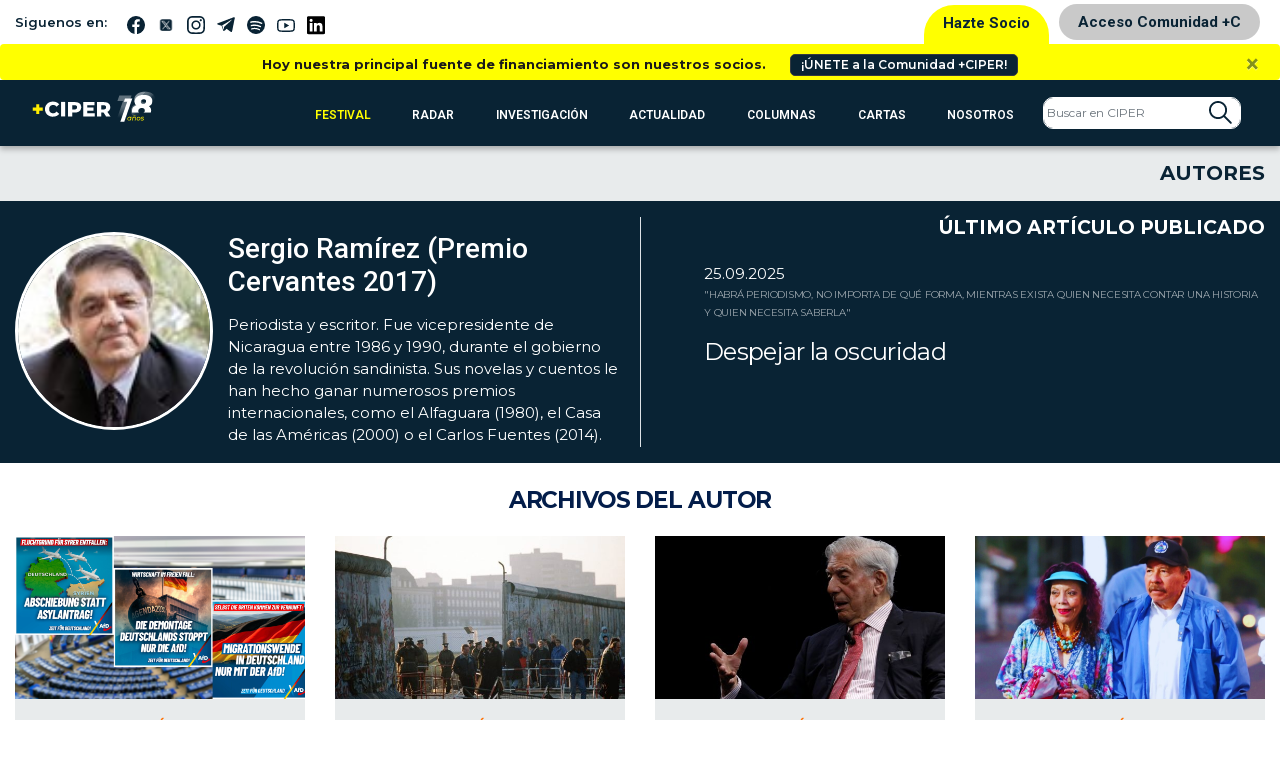

--- FILE ---
content_type: text/html; charset=UTF-8
request_url: https://www.ciperchile.cl/author/sramirezpremio/
body_size: 18621
content:
<!DOCTYPE html>
<html lang="es">

<head>
    <!-- Google Tag Manager -->
    <script>(function (w, d, s, l, i) {
            w[l] = w[l] || []; w[l].push({
                'gtm.start':
                    new Date().getTime(), event: 'gtm.js'
            }); var f = d.getElementsByTagName(s)[0],
                j = d.createElement(s), dl = l != 'dataLayer' ? '&l=' + l : ''; j.async = true; j.src =
                    'https://www.googletagmanager.com/gtm.js?id=' + i + dl; f.parentNode.insertBefore(j, f);
        })(window, document, 'script', 'dataLayer', 'GTM-5H5QPBV');</script>
    <!-- End Google Tag Manager -->
    <meta charset="utf-8">
    <meta name="viewport" content="width=device-width, initial-scale=1, shrink-to-fit=no">

    <!-- Bootstrap CSS -->
    <link rel="stylesheet" media="screen"
        href="https://www.ciperchile.cl/wp-content/themes/syms/assets/css/bootstrap.min.css">
    <link rel="stylesheet" media="screen" href="https://www.ciperchile.cl/wp-content/themes/syms/assets/css/style.css?v=1.7.9">
    <link rel="stylesheet" media="screen" href="https://www.ciperchile.cl/wp-content/themes/syms/assets/css/slick.css">
    <link rel="stylesheet" media="screen" href="https://www.ciperchile.cl/wp-content/themes/syms/assets/css/slick-ciper.css">
    <link rel="stylesheet" media="print"
        href="https://www.ciperchile.cl/wp-content/themes/syms/assets/css/imprimir.css?v=1.1" />
    <!-- template slick -->
    <script src="https://cdnjs.cloudflare.com/ajax/libs/gsap/3.11.3/gsap.min.js" id="syms-gsap-js"></script>
    <script src="https://cdnjs.cloudflare.com/ajax/libs/gsap/3.11.3/ScrollTrigger.min.js"
        id="syms-scrollTrigger-js"></script>
    <link rel="preconnect" href="https://fonts.googleapis.com">
    <link rel="preconnect" href="https://fonts.gstatic.com" crossorigin>
    <link href="https://fonts.googleapis.com/css2?family=Maiden+Orange&family=Roboto:ital,wght@0,100..900;1,100..900&display=swap" rel="stylesheet">

<style>

.roboto-100 {
  font-family: "Roboto", sans-serif;
  font-optical-sizing: auto;
  font-weight: 100;
  font-style: normal;
  font-variation-settings:
    "wdth" 100;
}    
.roboto-300 {
  font-family: "Roboto", sans-serif;
  font-optical-sizing: auto;
  font-weight: 300;
  font-style: normal;
  font-variation-settings:
    "wdth" 300;
}
.roboto-500 {
  font-family: "Roboto", sans-serif;
  font-optical-sizing: auto;
  font-weight: 500;
  font-style: normal;
  font-variation-settings:
    "wdth" 500;
}
.roboto-700 {
  font-family: "Roboto", sans-serif;
  font-optical-sizing: auto;
  font-weight: 700;
  font-style: normal;
  font-variation-settings:
    "wdth" 700;
}
.maiden-orange-regular {
  font-family: "Maiden Orange", serif;
  font-weight: 400;
  font-style: normal;
}

</style>

    <meta name='robots' content='index, follow, max-image-preview:large, max-snippet:-1, max-video-preview:-1' />
	<style>img:is([sizes="auto" i], [sizes^="auto," i]) { contain-intrinsic-size: 3000px 1500px }</style>
	
	<!-- This site is optimized with the Yoast SEO plugin v26.1.1 - https://yoast.com/wordpress/plugins/seo/ -->
	<title>Sergio Ramírez (Premio Cervantes 2017), autor en CIPER Chile</title>
	<link rel="canonical" href="https://www.ciperchile.cl/author/sramirezpremio/" />
	<link rel="next" href="https://www.ciperchile.cl/author/sramirezpremio/page/2/" />
	<meta property="og:locale" content="es_ES" />
	<meta property="og:type" content="profile" />
	<meta property="og:title" content="Sergio Ramírez (Premio Cervantes 2017), autor en CIPER Chile" />
	<meta property="og:url" content="https://www.ciperchile.cl/author/sramirezpremio/" />
	<meta property="og:site_name" content="CIPER Chile" />
	<meta property="og:image" content="https://secure.gravatar.com/avatar/63e6e01c979989a612c9c67a8187725c?s=500&r=g" />
	<meta name="twitter:card" content="summary_large_image" />
	<meta name="twitter:site" content="@ciper" />
	<script type="application/ld+json" class="yoast-schema-graph">{"@context":"https://schema.org","@graph":[{"@type":"ProfilePage","@id":"https://www.ciperchile.cl/author/sramirezpremio/","url":"https://www.ciperchile.cl/author/sramirezpremio/","name":"Sergio Ramírez (Premio Cervantes 2017), autor en CIPER Chile","isPartOf":{"@id":"https://www.ciperchile.cl/#website"},"primaryImageOfPage":{"@id":"https://www.ciperchile.cl/author/sramirezpremio/#primaryimage"},"image":{"@id":"https://www.ciperchile.cl/author/sramirezpremio/#primaryimage"},"thumbnailUrl":"https://www.ciperchile.cl/wp-content/uploads/Diseno-sin-titulo-2-3.png","breadcrumb":{"@id":"https://www.ciperchile.cl/author/sramirezpremio/#breadcrumb"},"inLanguage":"es","potentialAction":[{"@type":"ReadAction","target":["https://www.ciperchile.cl/author/sramirezpremio/"]}]},{"@type":"ImageObject","inLanguage":"es","@id":"https://www.ciperchile.cl/author/sramirezpremio/#primaryimage","url":"https://www.ciperchile.cl/wp-content/uploads/Diseno-sin-titulo-2-3.png","contentUrl":"https://www.ciperchile.cl/wp-content/uploads/Diseno-sin-titulo-2-3.png","width":1920,"height":1080},{"@type":"BreadcrumbList","@id":"https://www.ciperchile.cl/author/sramirezpremio/#breadcrumb","itemListElement":[{"@type":"ListItem","position":1,"name":"Portada","item":"https://www.ciperchile.cl/"},{"@type":"ListItem","position":2,"name":"Archivo de Sergio Ramírez (Premio Cervantes 2017)"}]},{"@type":"WebSite","@id":"https://www.ciperchile.cl/#website","url":"https://www.ciperchile.cl/","name":"CIPER Chile","description":"Medio de investigación periodística independiente en Chile, enfocado en reportajes de actualidad y brindar información de calidad a la ciudadanía.","publisher":{"@id":"https://www.ciperchile.cl/#organization"},"potentialAction":[{"@type":"SearchAction","target":{"@type":"EntryPoint","urlTemplate":"https://www.ciperchile.cl/?s={search_term_string}"},"query-input":{"@type":"PropertyValueSpecification","valueRequired":true,"valueName":"search_term_string"}}],"inLanguage":"es"},{"@type":"Organization","@id":"https://www.ciperchile.cl/#organization","name":"Fundación CIPER","url":"https://www.ciperchile.cl/","logo":{"@type":"ImageObject","inLanguage":"es","@id":"https://www.ciperchile.cl/#/schema/logo/image/","url":"https://www.ciperchile.cl/wp-content/uploads/logo-ciper-mail-1.png","contentUrl":"https://www.ciperchile.cl/wp-content/uploads/logo-ciper-mail-1.png","width":618,"height":252,"caption":"Fundación CIPER"},"image":{"@id":"https://www.ciperchile.cl/#/schema/logo/image/"},"sameAs":["https://www.facebook.com/ciperchile","https://x.com/ciper","http://instagram.com/ciper_chile/","https://www.youtube.com/channel/UCDL4fR819Nz7bSXLzkjxS6Q"]},{"@type":"Person","@id":"https://www.ciperchile.cl/#/schema/person/9f6f2397358f3fe008f229122b90d437","name":"Sergio Ramírez (Premio Cervantes 2017)","image":{"@type":"ImageObject","inLanguage":"es","@id":"https://www.ciperchile.cl/#/schema/person/image/","url":"https://secure.gravatar.com/avatar/70a0dbf67cbac7ae9392f3225fde4734e98573be4cb70ad86f0faf46cc9b6829?s=96&r=g","contentUrl":"https://secure.gravatar.com/avatar/70a0dbf67cbac7ae9392f3225fde4734e98573be4cb70ad86f0faf46cc9b6829?s=96&r=g","caption":"Sergio Ramírez (Premio Cervantes 2017)"},"description":"Periodista y escritor. Fue vicepresidente de Nicaragua entre 1986 y 1990, durante el gobierno de la revolución sandinista. Sus novelas y cuentos le han hecho ganar numerosos premios internacionales, como el Alfaguara (1980), el Casa de las Américas (2000) o el Carlos Fuentes (2014).","sameAs":["http://sergiovillegas"],"mainEntityOfPage":{"@id":"https://www.ciperchile.cl/author/sramirezpremio/"}}]}</script>
	<!-- / Yoast SEO plugin. -->


<link rel='dns-prefetch' href='//www.googletagmanager.com' />
<link rel="alternate" type="application/rss+xml" title="CIPER Chile &raquo; Feed" href="https://www.ciperchile.cl/feed/" />
<link rel="alternate" type="application/rss+xml" title="CIPER Chile &raquo; Feed de los comentarios" href="https://www.ciperchile.cl/comments/feed/" />
<link rel="alternate" type="application/rss+xml" title="CIPER Chile &raquo; Feed de entradas de Sergio Ramírez (Premio Cervantes 2017)" href="https://www.ciperchile.cl/author/sramirezpremio/feed/" />
		<!-- This site uses the Google Analytics by MonsterInsights plugin v9.9.1 - Using Analytics tracking - https://www.monsterinsights.com/ -->
							<script src="//www.googletagmanager.com/gtag/js?id=G-9DBJ1SYRGE"  data-cfasync="false" data-wpfc-render="false" type="text/javascript" async></script>
			<script data-cfasync="false" data-wpfc-render="false" type="text/javascript">
				var mi_version = '9.9.1';
				var mi_track_user = true;
				var mi_no_track_reason = '';
								var MonsterInsightsDefaultLocations = {"page_location":"https:\/\/www.ciperchile.cl\/author\/sramirezpremio\/"};
								if ( typeof MonsterInsightsPrivacyGuardFilter === 'function' ) {
					var MonsterInsightsLocations = (typeof MonsterInsightsExcludeQuery === 'object') ? MonsterInsightsPrivacyGuardFilter( MonsterInsightsExcludeQuery ) : MonsterInsightsPrivacyGuardFilter( MonsterInsightsDefaultLocations );
				} else {
					var MonsterInsightsLocations = (typeof MonsterInsightsExcludeQuery === 'object') ? MonsterInsightsExcludeQuery : MonsterInsightsDefaultLocations;
				}

								var disableStrs = [
										'ga-disable-G-9DBJ1SYRGE',
									];

				/* Function to detect opted out users */
				function __gtagTrackerIsOptedOut() {
					for (var index = 0; index < disableStrs.length; index++) {
						if (document.cookie.indexOf(disableStrs[index] + '=true') > -1) {
							return true;
						}
					}

					return false;
				}

				/* Disable tracking if the opt-out cookie exists. */
				if (__gtagTrackerIsOptedOut()) {
					for (var index = 0; index < disableStrs.length; index++) {
						window[disableStrs[index]] = true;
					}
				}

				/* Opt-out function */
				function __gtagTrackerOptout() {
					for (var index = 0; index < disableStrs.length; index++) {
						document.cookie = disableStrs[index] + '=true; expires=Thu, 31 Dec 2099 23:59:59 UTC; path=/';
						window[disableStrs[index]] = true;
					}
				}

				if ('undefined' === typeof gaOptout) {
					function gaOptout() {
						__gtagTrackerOptout();
					}
				}
								window.dataLayer = window.dataLayer || [];

				window.MonsterInsightsDualTracker = {
					helpers: {},
					trackers: {},
				};
				if (mi_track_user) {
					function __gtagDataLayer() {
						dataLayer.push(arguments);
					}

					function __gtagTracker(type, name, parameters) {
						if (!parameters) {
							parameters = {};
						}

						if (parameters.send_to) {
							__gtagDataLayer.apply(null, arguments);
							return;
						}

						if (type === 'event') {
														parameters.send_to = monsterinsights_frontend.v4_id;
							var hookName = name;
							if (typeof parameters['event_category'] !== 'undefined') {
								hookName = parameters['event_category'] + ':' + name;
							}

							if (typeof MonsterInsightsDualTracker.trackers[hookName] !== 'undefined') {
								MonsterInsightsDualTracker.trackers[hookName](parameters);
							} else {
								__gtagDataLayer('event', name, parameters);
							}
							
						} else {
							__gtagDataLayer.apply(null, arguments);
						}
					}

					__gtagTracker('js', new Date());
					__gtagTracker('set', {
						'developer_id.dZGIzZG': true,
											});
					if ( MonsterInsightsLocations.page_location ) {
						__gtagTracker('set', MonsterInsightsLocations);
					}
										__gtagTracker('config', 'G-9DBJ1SYRGE', {"forceSSL":"true","link_attribution":"true"} );
										window.gtag = __gtagTracker;										(function () {
						/* https://developers.google.com/analytics/devguides/collection/analyticsjs/ */
						/* ga and __gaTracker compatibility shim. */
						var noopfn = function () {
							return null;
						};
						var newtracker = function () {
							return new Tracker();
						};
						var Tracker = function () {
							return null;
						};
						var p = Tracker.prototype;
						p.get = noopfn;
						p.set = noopfn;
						p.send = function () {
							var args = Array.prototype.slice.call(arguments);
							args.unshift('send');
							__gaTracker.apply(null, args);
						};
						var __gaTracker = function () {
							var len = arguments.length;
							if (len === 0) {
								return;
							}
							var f = arguments[len - 1];
							if (typeof f !== 'object' || f === null || typeof f.hitCallback !== 'function') {
								if ('send' === arguments[0]) {
									var hitConverted, hitObject = false, action;
									if ('event' === arguments[1]) {
										if ('undefined' !== typeof arguments[3]) {
											hitObject = {
												'eventAction': arguments[3],
												'eventCategory': arguments[2],
												'eventLabel': arguments[4],
												'value': arguments[5] ? arguments[5] : 1,
											}
										}
									}
									if ('pageview' === arguments[1]) {
										if ('undefined' !== typeof arguments[2]) {
											hitObject = {
												'eventAction': 'page_view',
												'page_path': arguments[2],
											}
										}
									}
									if (typeof arguments[2] === 'object') {
										hitObject = arguments[2];
									}
									if (typeof arguments[5] === 'object') {
										Object.assign(hitObject, arguments[5]);
									}
									if ('undefined' !== typeof arguments[1].hitType) {
										hitObject = arguments[1];
										if ('pageview' === hitObject.hitType) {
											hitObject.eventAction = 'page_view';
										}
									}
									if (hitObject) {
										action = 'timing' === arguments[1].hitType ? 'timing_complete' : hitObject.eventAction;
										hitConverted = mapArgs(hitObject);
										__gtagTracker('event', action, hitConverted);
									}
								}
								return;
							}

							function mapArgs(args) {
								var arg, hit = {};
								var gaMap = {
									'eventCategory': 'event_category',
									'eventAction': 'event_action',
									'eventLabel': 'event_label',
									'eventValue': 'event_value',
									'nonInteraction': 'non_interaction',
									'timingCategory': 'event_category',
									'timingVar': 'name',
									'timingValue': 'value',
									'timingLabel': 'event_label',
									'page': 'page_path',
									'location': 'page_location',
									'title': 'page_title',
									'referrer' : 'page_referrer',
								};
								for (arg in args) {
																		if (!(!args.hasOwnProperty(arg) || !gaMap.hasOwnProperty(arg))) {
										hit[gaMap[arg]] = args[arg];
									} else {
										hit[arg] = args[arg];
									}
								}
								return hit;
							}

							try {
								f.hitCallback();
							} catch (ex) {
							}
						};
						__gaTracker.create = newtracker;
						__gaTracker.getByName = newtracker;
						__gaTracker.getAll = function () {
							return [];
						};
						__gaTracker.remove = noopfn;
						__gaTracker.loaded = true;
						window['__gaTracker'] = __gaTracker;
					})();
									} else {
										console.log("");
					(function () {
						function __gtagTracker() {
							return null;
						}

						window['__gtagTracker'] = __gtagTracker;
						window['gtag'] = __gtagTracker;
					})();
									}
			</script>
			
							<!-- / Google Analytics by MonsterInsights -->
		<script type="text/javascript">
/* <![CDATA[ */
window._wpemojiSettings = {"baseUrl":"https:\/\/s.w.org\/images\/core\/emoji\/16.0.1\/72x72\/","ext":".png","svgUrl":"https:\/\/s.w.org\/images\/core\/emoji\/16.0.1\/svg\/","svgExt":".svg","source":{"concatemoji":"https:\/\/www.ciperchile.cl\/wp-includes\/js\/wp-emoji-release.min.js"}};
/*! This file is auto-generated */
!function(s,n){var o,i,e;function c(e){try{var t={supportTests:e,timestamp:(new Date).valueOf()};sessionStorage.setItem(o,JSON.stringify(t))}catch(e){}}function p(e,t,n){e.clearRect(0,0,e.canvas.width,e.canvas.height),e.fillText(t,0,0);var t=new Uint32Array(e.getImageData(0,0,e.canvas.width,e.canvas.height).data),a=(e.clearRect(0,0,e.canvas.width,e.canvas.height),e.fillText(n,0,0),new Uint32Array(e.getImageData(0,0,e.canvas.width,e.canvas.height).data));return t.every(function(e,t){return e===a[t]})}function u(e,t){e.clearRect(0,0,e.canvas.width,e.canvas.height),e.fillText(t,0,0);for(var n=e.getImageData(16,16,1,1),a=0;a<n.data.length;a++)if(0!==n.data[a])return!1;return!0}function f(e,t,n,a){switch(t){case"flag":return n(e,"\ud83c\udff3\ufe0f\u200d\u26a7\ufe0f","\ud83c\udff3\ufe0f\u200b\u26a7\ufe0f")?!1:!n(e,"\ud83c\udde8\ud83c\uddf6","\ud83c\udde8\u200b\ud83c\uddf6")&&!n(e,"\ud83c\udff4\udb40\udc67\udb40\udc62\udb40\udc65\udb40\udc6e\udb40\udc67\udb40\udc7f","\ud83c\udff4\u200b\udb40\udc67\u200b\udb40\udc62\u200b\udb40\udc65\u200b\udb40\udc6e\u200b\udb40\udc67\u200b\udb40\udc7f");case"emoji":return!a(e,"\ud83e\udedf")}return!1}function g(e,t,n,a){var r="undefined"!=typeof WorkerGlobalScope&&self instanceof WorkerGlobalScope?new OffscreenCanvas(300,150):s.createElement("canvas"),o=r.getContext("2d",{willReadFrequently:!0}),i=(o.textBaseline="top",o.font="600 32px Arial",{});return e.forEach(function(e){i[e]=t(o,e,n,a)}),i}function t(e){var t=s.createElement("script");t.src=e,t.defer=!0,s.head.appendChild(t)}"undefined"!=typeof Promise&&(o="wpEmojiSettingsSupports",i=["flag","emoji"],n.supports={everything:!0,everythingExceptFlag:!0},e=new Promise(function(e){s.addEventListener("DOMContentLoaded",e,{once:!0})}),new Promise(function(t){var n=function(){try{var e=JSON.parse(sessionStorage.getItem(o));if("object"==typeof e&&"number"==typeof e.timestamp&&(new Date).valueOf()<e.timestamp+604800&&"object"==typeof e.supportTests)return e.supportTests}catch(e){}return null}();if(!n){if("undefined"!=typeof Worker&&"undefined"!=typeof OffscreenCanvas&&"undefined"!=typeof URL&&URL.createObjectURL&&"undefined"!=typeof Blob)try{var e="postMessage("+g.toString()+"("+[JSON.stringify(i),f.toString(),p.toString(),u.toString()].join(",")+"));",a=new Blob([e],{type:"text/javascript"}),r=new Worker(URL.createObjectURL(a),{name:"wpTestEmojiSupports"});return void(r.onmessage=function(e){c(n=e.data),r.terminate(),t(n)})}catch(e){}c(n=g(i,f,p,u))}t(n)}).then(function(e){for(var t in e)n.supports[t]=e[t],n.supports.everything=n.supports.everything&&n.supports[t],"flag"!==t&&(n.supports.everythingExceptFlag=n.supports.everythingExceptFlag&&n.supports[t]);n.supports.everythingExceptFlag=n.supports.everythingExceptFlag&&!n.supports.flag,n.DOMReady=!1,n.readyCallback=function(){n.DOMReady=!0}}).then(function(){return e}).then(function(){var e;n.supports.everything||(n.readyCallback(),(e=n.source||{}).concatemoji?t(e.concatemoji):e.wpemoji&&e.twemoji&&(t(e.twemoji),t(e.wpemoji)))}))}((window,document),window._wpemojiSettings);
/* ]]> */
</script>
<link rel='stylesheet' id='wpfp-css' href='https://www.ciperchile.cl/wp-content/themes/syms/assets/css/wpfp.css' type='text/css' />
<style id='wp-emoji-styles-inline-css' type='text/css'>

	img.wp-smiley, img.emoji {
		display: inline !important;
		border: none !important;
		box-shadow: none !important;
		height: 1em !important;
		width: 1em !important;
		margin: 0 0.07em !important;
		vertical-align: -0.1em !important;
		background: none !important;
		padding: 0 !important;
	}
</style>
<link rel='stylesheet' id='wp-block-library-css' href='https://www.ciperchile.cl/wp-includes/css/dist/block-library/style.min.css' type='text/css' media='all' />
<style id='classic-theme-styles-inline-css' type='text/css'>
/*! This file is auto-generated */
.wp-block-button__link{color:#fff;background-color:#32373c;border-radius:9999px;box-shadow:none;text-decoration:none;padding:calc(.667em + 2px) calc(1.333em + 2px);font-size:1.125em}.wp-block-file__button{background:#32373c;color:#fff;text-decoration:none}
</style>
<style id='global-styles-inline-css' type='text/css'>
:root{--wp--preset--aspect-ratio--square: 1;--wp--preset--aspect-ratio--4-3: 4/3;--wp--preset--aspect-ratio--3-4: 3/4;--wp--preset--aspect-ratio--3-2: 3/2;--wp--preset--aspect-ratio--2-3: 2/3;--wp--preset--aspect-ratio--16-9: 16/9;--wp--preset--aspect-ratio--9-16: 9/16;--wp--preset--color--black: #000000;--wp--preset--color--cyan-bluish-gray: #abb8c3;--wp--preset--color--white: #ffffff;--wp--preset--color--pale-pink: #f78da7;--wp--preset--color--vivid-red: #cf2e2e;--wp--preset--color--luminous-vivid-orange: #ff6900;--wp--preset--color--luminous-vivid-amber: #fcb900;--wp--preset--color--light-green-cyan: #7bdcb5;--wp--preset--color--vivid-green-cyan: #00d084;--wp--preset--color--pale-cyan-blue: #8ed1fc;--wp--preset--color--vivid-cyan-blue: #0693e3;--wp--preset--color--vivid-purple: #9b51e0;--wp--preset--gradient--vivid-cyan-blue-to-vivid-purple: linear-gradient(135deg,rgba(6,147,227,1) 0%,rgb(155,81,224) 100%);--wp--preset--gradient--light-green-cyan-to-vivid-green-cyan: linear-gradient(135deg,rgb(122,220,180) 0%,rgb(0,208,130) 100%);--wp--preset--gradient--luminous-vivid-amber-to-luminous-vivid-orange: linear-gradient(135deg,rgba(252,185,0,1) 0%,rgba(255,105,0,1) 100%);--wp--preset--gradient--luminous-vivid-orange-to-vivid-red: linear-gradient(135deg,rgba(255,105,0,1) 0%,rgb(207,46,46) 100%);--wp--preset--gradient--very-light-gray-to-cyan-bluish-gray: linear-gradient(135deg,rgb(238,238,238) 0%,rgb(169,184,195) 100%);--wp--preset--gradient--cool-to-warm-spectrum: linear-gradient(135deg,rgb(74,234,220) 0%,rgb(151,120,209) 20%,rgb(207,42,186) 40%,rgb(238,44,130) 60%,rgb(251,105,98) 80%,rgb(254,248,76) 100%);--wp--preset--gradient--blush-light-purple: linear-gradient(135deg,rgb(255,206,236) 0%,rgb(152,150,240) 100%);--wp--preset--gradient--blush-bordeaux: linear-gradient(135deg,rgb(254,205,165) 0%,rgb(254,45,45) 50%,rgb(107,0,62) 100%);--wp--preset--gradient--luminous-dusk: linear-gradient(135deg,rgb(255,203,112) 0%,rgb(199,81,192) 50%,rgb(65,88,208) 100%);--wp--preset--gradient--pale-ocean: linear-gradient(135deg,rgb(255,245,203) 0%,rgb(182,227,212) 50%,rgb(51,167,181) 100%);--wp--preset--gradient--electric-grass: linear-gradient(135deg,rgb(202,248,128) 0%,rgb(113,206,126) 100%);--wp--preset--gradient--midnight: linear-gradient(135deg,rgb(2,3,129) 0%,rgb(40,116,252) 100%);--wp--preset--font-size--small: 13px;--wp--preset--font-size--medium: 20px;--wp--preset--font-size--large: 36px;--wp--preset--font-size--x-large: 42px;--wp--preset--spacing--20: 0,44rem;--wp--preset--spacing--30: 0,67rem;--wp--preset--spacing--40: 1rem;--wp--preset--spacing--50: 1,5rem;--wp--preset--spacing--60: 2,25rem;--wp--preset--spacing--70: 3,38rem;--wp--preset--spacing--80: 5,06rem;--wp--preset--shadow--natural: 6px 6px 9px rgba(0, 0, 0, 0.2);--wp--preset--shadow--deep: 12px 12px 50px rgba(0, 0, 0, 0.4);--wp--preset--shadow--sharp: 6px 6px 0px rgba(0, 0, 0, 0.2);--wp--preset--shadow--outlined: 6px 6px 0px -3px rgba(255, 255, 255, 1), 6px 6px rgba(0, 0, 0, 1);--wp--preset--shadow--crisp: 6px 6px 0px rgba(0, 0, 0, 1);}:where(.is-layout-flex){gap: 0.5em;}:where(.is-layout-grid){gap: 0.5em;}body .is-layout-flex{display: flex;}.is-layout-flex{flex-wrap: wrap;align-items: center;}.is-layout-flex > :is(*, div){margin: 0;}body .is-layout-grid{display: grid;}.is-layout-grid > :is(*, div){margin: 0;}:where(.wp-block-columns.is-layout-flex){gap: 2em;}:where(.wp-block-columns.is-layout-grid){gap: 2em;}:where(.wp-block-post-template.is-layout-flex){gap: 1.25em;}:where(.wp-block-post-template.is-layout-grid){gap: 1.25em;}.has-black-color{color: var(--wp--preset--color--black) !important;}.has-cyan-bluish-gray-color{color: var(--wp--preset--color--cyan-bluish-gray) !important;}.has-white-color{color: var(--wp--preset--color--white) !important;}.has-pale-pink-color{color: var(--wp--preset--color--pale-pink) !important;}.has-vivid-red-color{color: var(--wp--preset--color--vivid-red) !important;}.has-luminous-vivid-orange-color{color: var(--wp--preset--color--luminous-vivid-orange) !important;}.has-luminous-vivid-amber-color{color: var(--wp--preset--color--luminous-vivid-amber) !important;}.has-light-green-cyan-color{color: var(--wp--preset--color--light-green-cyan) !important;}.has-vivid-green-cyan-color{color: var(--wp--preset--color--vivid-green-cyan) !important;}.has-pale-cyan-blue-color{color: var(--wp--preset--color--pale-cyan-blue) !important;}.has-vivid-cyan-blue-color{color: var(--wp--preset--color--vivid-cyan-blue) !important;}.has-vivid-purple-color{color: var(--wp--preset--color--vivid-purple) !important;}.has-black-background-color{background-color: var(--wp--preset--color--black) !important;}.has-cyan-bluish-gray-background-color{background-color: var(--wp--preset--color--cyan-bluish-gray) !important;}.has-white-background-color{background-color: var(--wp--preset--color--white) !important;}.has-pale-pink-background-color{background-color: var(--wp--preset--color--pale-pink) !important;}.has-vivid-red-background-color{background-color: var(--wp--preset--color--vivid-red) !important;}.has-luminous-vivid-orange-background-color{background-color: var(--wp--preset--color--luminous-vivid-orange) !important;}.has-luminous-vivid-amber-background-color{background-color: var(--wp--preset--color--luminous-vivid-amber) !important;}.has-light-green-cyan-background-color{background-color: var(--wp--preset--color--light-green-cyan) !important;}.has-vivid-green-cyan-background-color{background-color: var(--wp--preset--color--vivid-green-cyan) !important;}.has-pale-cyan-blue-background-color{background-color: var(--wp--preset--color--pale-cyan-blue) !important;}.has-vivid-cyan-blue-background-color{background-color: var(--wp--preset--color--vivid-cyan-blue) !important;}.has-vivid-purple-background-color{background-color: var(--wp--preset--color--vivid-purple) !important;}.has-black-border-color{border-color: var(--wp--preset--color--black) !important;}.has-cyan-bluish-gray-border-color{border-color: var(--wp--preset--color--cyan-bluish-gray) !important;}.has-white-border-color{border-color: var(--wp--preset--color--white) !important;}.has-pale-pink-border-color{border-color: var(--wp--preset--color--pale-pink) !important;}.has-vivid-red-border-color{border-color: var(--wp--preset--color--vivid-red) !important;}.has-luminous-vivid-orange-border-color{border-color: var(--wp--preset--color--luminous-vivid-orange) !important;}.has-luminous-vivid-amber-border-color{border-color: var(--wp--preset--color--luminous-vivid-amber) !important;}.has-light-green-cyan-border-color{border-color: var(--wp--preset--color--light-green-cyan) !important;}.has-vivid-green-cyan-border-color{border-color: var(--wp--preset--color--vivid-green-cyan) !important;}.has-pale-cyan-blue-border-color{border-color: var(--wp--preset--color--pale-cyan-blue) !important;}.has-vivid-cyan-blue-border-color{border-color: var(--wp--preset--color--vivid-cyan-blue) !important;}.has-vivid-purple-border-color{border-color: var(--wp--preset--color--vivid-purple) !important;}.has-vivid-cyan-blue-to-vivid-purple-gradient-background{background: var(--wp--preset--gradient--vivid-cyan-blue-to-vivid-purple) !important;}.has-light-green-cyan-to-vivid-green-cyan-gradient-background{background: var(--wp--preset--gradient--light-green-cyan-to-vivid-green-cyan) !important;}.has-luminous-vivid-amber-to-luminous-vivid-orange-gradient-background{background: var(--wp--preset--gradient--luminous-vivid-amber-to-luminous-vivid-orange) !important;}.has-luminous-vivid-orange-to-vivid-red-gradient-background{background: var(--wp--preset--gradient--luminous-vivid-orange-to-vivid-red) !important;}.has-very-light-gray-to-cyan-bluish-gray-gradient-background{background: var(--wp--preset--gradient--very-light-gray-to-cyan-bluish-gray) !important;}.has-cool-to-warm-spectrum-gradient-background{background: var(--wp--preset--gradient--cool-to-warm-spectrum) !important;}.has-blush-light-purple-gradient-background{background: var(--wp--preset--gradient--blush-light-purple) !important;}.has-blush-bordeaux-gradient-background{background: var(--wp--preset--gradient--blush-bordeaux) !important;}.has-luminous-dusk-gradient-background{background: var(--wp--preset--gradient--luminous-dusk) !important;}.has-pale-ocean-gradient-background{background: var(--wp--preset--gradient--pale-ocean) !important;}.has-electric-grass-gradient-background{background: var(--wp--preset--gradient--electric-grass) !important;}.has-midnight-gradient-background{background: var(--wp--preset--gradient--midnight) !important;}.has-small-font-size{font-size: var(--wp--preset--font-size--small) !important;}.has-medium-font-size{font-size: var(--wp--preset--font-size--medium) !important;}.has-large-font-size{font-size: var(--wp--preset--font-size--large) !important;}.has-x-large-font-size{font-size: var(--wp--preset--font-size--x-large) !important;}
:where(.wp-block-post-template.is-layout-flex){gap: 1.25em;}:where(.wp-block-post-template.is-layout-grid){gap: 1.25em;}
:where(.wp-block-columns.is-layout-flex){gap: 2em;}:where(.wp-block-columns.is-layout-grid){gap: 2em;}
:root :where(.wp-block-pullquote){font-size: 1.5em;line-height: 1.6;}
</style>
<link rel='stylesheet' id='syms-style-css' href='https://www.ciperchile.cl/wp-content/themes/syms/style.css' type='text/css' media='all' />
<link rel='stylesheet' id='tablepress-default-css' href='https://www.ciperchile.cl/wp-content/plugins/tablepress/css/build/default.css' type='text/css' media='all' />
<script type="text/javascript" src="https://www.ciperchile.cl/wp-content/plugins/google-analytics-premium/assets/js/frontend-gtag.min.js" id="monsterinsights-frontend-script-js" async="async" data-wp-strategy="async"></script>
<script data-cfasync="false" data-wpfc-render="false" type="text/javascript" id='monsterinsights-frontend-script-js-extra'>/* <![CDATA[ */
var monsterinsights_frontend = {"js_events_tracking":"true","download_extensions":"doc,pdf,ppt,zip,xls,docx,pptx,xlsx","inbound_paths":"[{\"path\":\"\\\/go\\\/\",\"label\":\"affiliate\"},{\"path\":\"\\\/recommend\\\/\",\"label\":\"affiliate\"}]","home_url":"https:\/\/www.ciperchile.cl","hash_tracking":"false","v4_id":"G-9DBJ1SYRGE"};/* ]]> */
</script>

<!-- Fragmento de código de la etiqueta de Google (gtag.js) añadida por Site Kit -->
<!-- Fragmento de código de Google Analytics añadido por Site Kit -->
<script type="text/javascript" src="https://www.googletagmanager.com/gtag/js?id=GT-WB74FGK" id="google_gtagjs-js" async></script>
<script type="text/javascript" id="google_gtagjs-js-after">
/* <![CDATA[ */
window.dataLayer = window.dataLayer || [];function gtag(){dataLayer.push(arguments);}
gtag("set","linker",{"domains":["www.ciperchile.cl"]});
gtag("js", new Date());
gtag("set", "developer_id.dZTNiMT", true);
gtag("config", "GT-WB74FGK");
/* ]]> */
</script>
<script type="text/javascript" src="https://www.ciperchile.cl/wp-includes/js/jquery/jquery.min.js" id="jquery-core-js"></script>
<script type="text/javascript" src="https://www.ciperchile.cl/wp-includes/js/jquery/jquery-migrate.min.js" id="jquery-migrate-js"></script>
<script type="text/javascript" src="https://www.ciperchile.cl/wp-content/themes/syms/assets/js/wpfp.js" id="wp-favorite-posts-js"></script>
<link rel="https://api.w.org/" href="https://www.ciperchile.cl/wp-json/" /><link rel="alternate" title="JSON" type="application/json" href="https://www.ciperchile.cl/wp-json/wp/v2/users/703" /><link rel="EditURI" type="application/rsd+xml" title="RSD" href="https://www.ciperchile.cl/xmlrpc.php?rsd" />

<meta name="generator" content="Site Kit by Google 1.163.0" />
<!-- Fragmento de código de Google Tag Manager añadido por Site Kit -->
<script type="text/javascript">
/* <![CDATA[ */

			( function( w, d, s, l, i ) {
				w[l] = w[l] || [];
				w[l].push( {'gtm.start': new Date().getTime(), event: 'gtm.js'} );
				var f = d.getElementsByTagName( s )[0],
					j = d.createElement( s ), dl = l != 'dataLayer' ? '&l=' + l : '';
				j.async = true;
				j.src = 'https://www.googletagmanager.com/gtm.js?id=' + i + dl;
				f.parentNode.insertBefore( j, f );
			} )( window, document, 'script', 'dataLayer', 'GTM-5H5QPBV' );
			
/* ]]> */
</script>

<!-- Final del fragmento de código de Google Tag Manager añadido por Site Kit -->

<!-- START - Open Graph and Twitter Card Tags 3.3.5 -->
 <!-- Facebook Open Graph -->
  <meta property="og:locale" content="es_ES"/>
  <meta property="og:site_name" content="CIPER Chile"/>
  <meta property="og:title" content="Sergio Ramírez (Premio Cervantes 2017)"/>
  <meta property="og:url" content="https://www.ciperchile.cl/author/sramirezpremio/"/>
  <meta property="og:type" content="article"/>
  <meta property="og:description" content="Medio de investigación periodística independiente en Chile, enfocado en reportajes de actualidad y brindar información de calidad a la ciudadanía."/>
 <!-- Google+ / Schema.org -->
 <!-- Twitter Cards -->
  <meta name="twitter:title" content="Sergio Ramírez (Premio Cervantes 2017)"/>
  <meta name="twitter:url" content="https://www.ciperchile.cl/author/sramirezpremio/"/>
  <meta name="twitter:description" content="Medio de investigación periodística independiente en Chile, enfocado en reportajes de actualidad y brindar información de calidad a la ciudadanía."/>
  <meta name="twitter:card" content="summary_large_image"/>
  <meta name="twitter:site" content="@ciper"/>
 <!-- SEO -->
 <!-- Misc. tags -->
 <!-- is_author -->
<!-- END - Open Graph and Twitter Card Tags 3.3.5 -->
	

</head>
<body>
  <!-- Google Tag Manager (noscript) -->
  <noscript><iframe src="https://www.googletagmanager.com/ns.html?id=GTM-5H5QPBV" height="0" width="0"
      style="display:none;visibility:hidden"></iframe></noscript>
  <!-- End Google Tag Manager (noscript) -->
  

  <header class="header-ciper sticky-top noimprimir">
    <!-- header-siguenos -->
    <div class="header-siguenos container order-md-1 order-3">
      <div class="row justify-content-center justify-content-lg-between align-items-center py-0">
        <div class="col-lg-6 d-none d-md-flex justify-content-center justify-content-lg-start align-items-center py-1">
          <span class="header-siguenos__text mr-2">Siguenos en:</span>
          <a href="http://facebook.com/ciperchile" class="header-siguenos__link-social" target="_blank">
            <picture>
              <source srcset="https://www.ciperchile.cl/wp-content/themes/syms/assets/img/icono-facebook.svg"
                type="image/svg+xml">
              <img src="https://www.ciperchile.cl/wp-content/themes/syms/assets/img/icono-facebook.png"
                class="header-siguenos__icono-social" alt="icono facebook">
            </picture>
          </a>
          <a href="http://twitter.com/ciper" class="header-siguenos__link-social" target="_blank">
            <img src="https://www.ciperchile.cl/wp-content/themes/syms/assets/img/iconos/x.png"
              class="header-siguenos__icono-social" alt="icono twitter">
            <!--
              <picture>
                <source srcset="https://www.ciperchile.cl/wp-content/themes/syms/assets/img/iconos/icono-twitter.svg" type="image/svg+xml">
                
              </picture>
              -->
          </a>
          <a href="http://instagram.com/ciper_chile/" class="header-siguenos__link-social" target="_blank">
            <picture>
              <source srcset="https://www.ciperchile.cl/wp-content/themes/syms/assets/img/icono-instagram.svg"
                type="image/svg+xml">
              <img src="https://www.ciperchile.cl/wp-content/themes/syms/assets/img/icono-instagram.png"
                class="header-siguenos__icono-social" alt="icono instagram">
            </picture>
          </a>
          <a href="http://rebrand.ly/TelegramCiper/" class="header-siguenos__link-social" target="_blank">
            <picture>
              <source srcset="https://www.ciperchile.cl/wp-content/themes/syms/assets/img/telegram-brands.svg"
                type="image/svg+xml">
              <img src="https://www.ciperchile.cl/wp-content/themes/syms/assets/img/icono-instagram.png"
                class="header-siguenos__icono-social" alt="icono telegram">
            </picture>
          </a>
          <a href="https://open.spotify.com/show/0sdKCx1WJ9BHh6QJEtHz7l" class="header-siguenos__link-social"
            target="_blank">
            <picture>
              <source srcset="https://www.ciperchile.cl/wp-content/themes/syms/assets/img/icono-spotify.svg"
                type="image/svg+xml">
              <img src="https://www.ciperchile.cl/wp-content/themes/syms/assets/img/icono-spotify.png"
                class="header-siguenos__icono-social" alt="icono spotify">
            </picture>
          </a>
          <a href="https://www.youtube.com/channel/UCDL4fR819Nz7bSXLzkjxS6Q" class="header-siguenos__link-social"
            target="_blank">
            <picture>
              <source srcset="https://www.ciperchile.cl/wp-content/themes/syms/assets/img/icono-youtube.svg"
                type="image/svg+xml">
              <img src="https://www.ciperchile.cl/wp-content/themes/syms/assets/img/icono-youtube.png"
                class="header-siguenos__icono-social" alt="icono youtube">
            </picture>
          </a>
          <a href="https://www.linkedin.com/company/ciper-chile" class="header-siguenos__link-social" target="_blank">
            <picture>
              <source srcset="https://www.ciperchile.cl/wp-content/themes/syms/assets/img/linkedin-brands.svg"
                type="image/svg+xml">
              <img src="https://www.ciperchile.cl/wp-content/themes/syms/assets/img/icono-youtube.png"
                class="header-siguenos__icono-social" alt="icono linkedin">
            </picture>
          </a>
        </div>
        <div class="col-lg-6 d-flex justify-content-center justify-content-lg-end align-items-center p-movil"
          style="height: 44px;">
                      <a id="btn-ciper-socios-head" class="btn btn-sm btn-ciper btn-ciper--amarillo alerta-open btn-ciper--header"
              href="https://www.ciperchile.cl/socios/">Hazte Socio</a>
                    <a class="btn btn-sm btn-ciper btn-ciper--gris btn-ciper--header"
            href="https://www.ciperchile.cl/ciperSocios/" >Acceso Comunidad +C</a>
        </div>
      </div>
    </div><!-- /header-siguenos -->
          <!-- Alerta Hazte Socio -->

      <div class="alert alert-ciper alert-dismissible fade show d-none d-md-block order-2"
        style="background-color: #ffff00;" role="alert">
        <div class="container text-center">
          <div class="row justify-content-center" style="padding: 4px;">
            <div class="col-md-10">
              <p class="alert-ciper__text" style="margin-bottom: -10px; margin-top:-5px;">
                <strong class="alert-ciper__text--strong" style="font-size: 13px; font-weight: bold; line-height: 100%;">
                  Hoy nuestra principal fuente de financiamiento son nuestros socios.
                </strong>
                                <a id="btnHazteSocioCabecera" href="https://www.ciperchile.cl/socios/" class="btn btn-ciper-2 btn-dark"
                  style="margin-left: 20px; font-size: 0.8em; padding: 0px 10px;">
                  ¡ÚNETE a la Comunidad +CIPER!</a>
              </p>
            </div>
          </div>
        </div>
        <button id="close-alerta-ciper-socios-head" type="button" class="close" data-dismiss="alert" aria-label="Close">
          <span aria-hidden="true">&times;</span>
        </button>
      </div> <!-- /Alerta Hazte Socio -->
        <!-- navbar-ciper -->
    <nav class="navbar navbar-expand-lg navbar-dark navbar-ciper py-1 d-flex order-md-3 order-1">
      <div class="container d-flex justify-content-start">
        <button class="navbar-toggler collapsed" type="button" data-toggle="collapse" data-target="#navbarNavDropdown"
          aria-controls="navbarNavDropdown" aria-expanded="false" aria-label="Toggle navigation">
          <span class="navbar-toggler-icon"></span>
        </button>
        <a class="navbar-brand m-auto" href="https://www.ciperchile.cl">
          <picture>
            <!--
              <source srcset="https://www.ciperchile.cl/wp-content/themes/syms/assets/img/logo-ciper-header.svg" type="image/svg+xml">
              <img src="https://www.ciperchile.cl/wp-content/themes/syms/assets/img/logo-ciper-header.png" width="130" alt="Logo Ciper">
              -->
              <source srcset="https://www.ciperchile.cl/wp-content/themes/syms/assets/img/iconos/logo-18.svg" type="image/svg+xml">
            <img src="https://www.ciperchile.cl/wp-content/themes/syms/assets/img/iconos/logo-18.png" width="130"
              alt="Logo Ciper 18 años">
              <!--
            <source srcset="https://www.ciperchile.cl/wp-content/themes/syms/assets/img/iconos/logo-18.svg" type="image/svg+xml">
            <img src="https://www.ciperchile.cl/wp-content/themes/syms/assets/img/iconos/logo-18.png" width="130"
              alt="Logo Ciper 18 años">
-->
          </picture>
        </a>
        <!--a class="d-md-none ml-auto btn-nav-buscador" href="#">
            <picture>
              <source srcset="https://www.ciperchile.cl/wp-content/themes/syms/assets/img/lupa-blanca.svg" type="image/svg+xml">
              <img src="https://www.ciperchile.cl/wp-content/themes/syms/assets/img/lupa-blanca.svg" alt="icono lupa blanca">
            </picture>
          </a-->
        <div class="collapse navbar-collapse" id="navbarNavDropdown">
          <form action="https://www.ciperchile.cl" method="get" id="search-deploy-mobile"
            class="form-inline navbar-ciper__buscador d-lg-none">
            <input class="form-control mr-sm-2" type="search" placeholder="Buscar en CIPER" aria-label="Search" value=""
              name="s">
          </form>
          <ul class="navbar-nav ml-auto mr-2">
              <li class="nav-item"> <a class="nav-link" href="https://www.ciperchile.cl/festival" style="color: yellow;">FESTIVAL</a></li>
                 
              <li class="nav-item"> <a class="nav-link" href="https://www.ciperchile.cl/radar-2">RADAR</a></li>

            <!-- <li class="nav-item"> <a class="nav-link" href="https://www.ciperchile.cl/papeles-de-la-dictadura/"
                target="_blank" style="color: yellow;"">PAPELES DE LA DICTADURA</a></li> -->
              <li class=" nav-item">
                <a class="nav-link" href="https://www.ciperchile.cl/investigacion/">Investigación</a>
            </li>
            <li class="nav-item">
              <a class="nav-link" href="https://www.ciperchile.cl/actualidad/">Actualidad</a>
            </li>
            <li class="nav-item">
              <a class="nav-link" href="https://www.ciperchile.cl/columna/">Columnas</a>
            </li>
            <li class="nav-item">
              <a class="nav-link " href="https://www.ciperchile.cl/opinion-del-lector/">
                Cartas
              </a>
            </li>
            <li class="nav-item">
              <a class="nav-link" href="https://www.ciperchile.cl/nosotros/">Nosotros</a>
            </li>
          </ul>
          <form action="https://www.ciperchile.cl" method="get" id="search-deploy"
            class="form-inline navbar-ciper__buscador d-none d-md-inline-block">
            <input class="form-control mr-sm-2" type="search" placeholder="Buscar en CIPER" aria-label="Search" value=""
              name="s" style="padding-right: 37px;">
            <input id="my-submit" type="submit" value="" class="btn-buscador-cabecera">
          </form>
        </div>
      </div>
    </nav><!-- /navbar-ciper -->
  </header><!-- /header-ciper -->
  <!--Barra campaña desktop-->
    <!--Barra Sumate fin--><!-- Main -->
<main role="main">
  <!-- DESTACADOS -->
  <section class="section-featured">
    <div class="section-featured-title autor">
      <div class="container">
        <div class="row">
          <div class="col-12 text-center text-md-right">
            <h3>AUTORES</h3>
          </div>
        </div>
      </div>
    </div>
    <div class="container">
      <div class="row py-3 content-article-destacado-big-autor">

        <div class="col-lg-6">
                      <article class="article article--detalle-autor ">
              <div class="row align-items-start">
                <div class="col-lg-4 pr-md-0">
                  <div class="d-flex align-items-center d-lg-block">
                    <img width="96" height="96" src="https://www.ciperchile.cl//wp-content/uploads/Sergio_Ramírez_2_El_Faro-100x100.jpg" class="article__img img-fluid rounded-circle w-100 columna_img"  alt="Sergio Ramírez (Premio Cervantes 2017)" decoding="async" loading="lazy" />
                  </div>

                </div>
                <div class="col-lg-8">
                  <h3>Sergio Ramírez (Premio Cervantes 2017)</h3>
                  <p class="article__text article__text--excerpt pt-2">Periodista y escritor. Fue vicepresidente de Nicaragua entre 1986 y 1990, durante el gobierno de la revolución sandinista. Sus novelas y cuentos le han hecho ganar numerosos premios internacionales, como el Alfaguara (1980), el Casa de las Américas (2000) o el Carlos Fuentes (2014).                  </p>
                </div>
              </div>
                      </article>
        </div>
        <div class="col-lg-6 d-none d-lg-block border-left">
          <h4 class="title-detacado-autor text-right">ÚLTIMO ARTÍCULO PUBLICADO</h4>
          <article class="article-featured-autor pl-5">
            <p class="article__text article__text--date" style="color: #FFFFFF;">
              25.09.2025            </p>
            <p class="article-featured-text__epigraph">"HABRÁ PERIODISMO, NO IMPORTA DE QUÉ FORMA, MIENTRAS EXISTA QUIEN NECESITA CONTAR UNA HISTORIA Y QUIEN NECESITA SABERLA"</p>
            <a class="alticle-link" href="https://www.ciperchile.cl/2025/09/25/despejar-la-oscuridad/">
              <h3 class="article-featured-text__title">Despejar la oscuridad</h3>
            </a>
          </article>
        </div>
      </div>
    </div>
  </section><!-- /section destacados -->



  <div id="revisa" style="display:none;">Resultados: 16</div>  <div id="revisa" style="display:none;">total 16</div>  <div id="revisa" style="display:none;"> total pagina: 16</div>        <section class="section-archivo"><!-- Archivo Autor -->
        <div class="container">
          <div class="row pb-4">
            <div class="col-12">
              <h3 class="text-center section-text--title mt-4">Archivos<br class="d-md-none"> del Autor</h3>

              <div class="row">
                                  <div class="col-md-4 col-lg-3 mb-3">
                    <article class="article article--archive h-100">
                               <a href="https://www.ciperchile.cl/2025/05/22/el-pasado-sin-sosiego/" title="Ir a la nota  'El pasado sin sosiego'"><img src="https://www.ciperchile.cl/wp-content/uploads/Gqv0RP6WgAAve0l-558x314.png" class="article__img img-fluid d-none d-md-block wp-post-image" alt="El pasado sin sosiego" loading="lazy" decoding="async" /></a>                      <div class="my-3">
                        <div class="article-featured columnas">
                          <span class="article-featured-separator-category"><a href="https://www.ciperchile.cl/columna/"
                              class="alticle-link">Columna de Opinión</a></span>
                          <span class="article-featured-separator-divider d-md-none"></span>
                          <span
                            class="article-featured-separator-date d-md-none">22.05.2025</span>
                        </div>
                      </div>
                      <div class="pb-3 px-4">
                        <p class="article__text article__text--date">22.05.2025</p>
                        <p class="article__text article__text--epigraph article__text--epigraph-bold">
                          "LAS ORGANIZACIONES ULTRAS DE DERECHA OBTUVIERON EN LAS ELECCIONES PARA EL PARLAMENTO EUROPEO EL AÑO PASADO UN 27% DE LOS ESCAÑOS"                        </p>
                        <a class="alticle-link" href="https://www.ciperchile.cl/2025/05/22/el-pasado-sin-sosiego/"
                          title="Ir al artículo El pasado sin sosiego">
                          <h3 class="article__text article__text--title">El pasado sin sosiego</h3>
                        </a>

                        <p class="article__text article__text--author">
                          Por <a class="text-underline" href="https://www.ciperchile.cl/author/sramirezpremio" title="Artículos de Sergio Ramírez (Premio Cervantes 2017)" >Sergio Ramírez (Premio Cervantes 2017)</a>                        </p>
                      </div>
                    </article>
                  </div>
                                    <div class="col-md-4 col-lg-3 mb-3">
                    <article class="article article--archive h-100">
                               <a href="https://www.ciperchile.cl/2025/05/08/desde-el-fondo-del-abismo-de-la-historia/" title="Ir a la nota  'Desde el fondo del abismo de la historia'"><img src="https://www.ciperchile.cl/wp-content/uploads/Muro-Berlin-558x314.jpg" class="article__img img-fluid d-none d-md-block wp-post-image" alt="Desde el fondo del abismo de la historia" loading="lazy" decoding="async" /></a>                      <div class="my-3">
                        <div class="article-featured columnas">
                          <span class="article-featured-separator-category"><a href="https://www.ciperchile.cl/columna/"
                              class="alticle-link">Columna de Opinión</a></span>
                          <span class="article-featured-separator-divider d-md-none"></span>
                          <span
                            class="article-featured-separator-date d-md-none">08.05.2025</span>
                        </div>
                      </div>
                      <div class="pb-3 px-4">
                        <p class="article__text article__text--date">08.05.2025</p>
                        <p class="article__text article__text--epigraph article__text--epigraph-bold">
                          "WILLY BRANDT FUE UNA DE LAS FIGURAS QUE CONSTRUYÓ EL SIGLO 20 EUROPEO, Y LA EUROPA QUE CONOCEMOS HOY"                        </p>
                        <a class="alticle-link" href="https://www.ciperchile.cl/2025/05/08/desde-el-fondo-del-abismo-de-la-historia/"
                          title="Ir al artículo Desde el fondo del abismo de la historia">
                          <h3 class="article__text article__text--title">Desde el fondo del abismo de la historia</h3>
                        </a>

                        <p class="article__text article__text--author">
                          Por <a class="text-underline" href="https://www.ciperchile.cl/author/sramirezpremio" title="Artículos de Sergio Ramírez (Premio Cervantes 2017)" >Sergio Ramírez (Premio Cervantes 2017)</a>                        </p>
                      </div>
                    </article>
                  </div>
                                    <div class="col-md-4 col-lg-3 mb-3">
                    <article class="article article--archive h-100">
                               <a href="https://www.ciperchile.cl/2025/04/24/la-puerta-que-se-cierra/" title="Ir a la nota  'La puerta que se cierra'"><img src="https://www.ciperchile.cl/wp-content/uploads/A_UNO_936950-558x314.jpg" class="article__img img-fluid d-none d-md-block wp-post-image" alt="La puerta que se cierra" loading="lazy" decoding="async" /></a>                      <div class="my-3">
                        <div class="article-featured columnas">
                          <span class="article-featured-separator-category"><a href="https://www.ciperchile.cl/columna/"
                              class="alticle-link">Columna de Opinión</a></span>
                          <span class="article-featured-separator-divider d-md-none"></span>
                          <span
                            class="article-featured-separator-date d-md-none">24.04.2025</span>
                        </div>
                      </div>
                      <div class="pb-3 px-4">
                        <p class="article__text article__text--date">24.04.2025</p>
                        <p class="article__text article__text--epigraph article__text--epigraph-bold">
                          "MARIO VARGAS LLOSA, CON SU MUERTE, HA CERRADO LA PUERTA DE LA MÁS ESPLÉNDIDA ÉPOCA DE NUESTRA LITERATURA"                        </p>
                        <a class="alticle-link" href="https://www.ciperchile.cl/2025/04/24/la-puerta-que-se-cierra/"
                          title="Ir al artículo La puerta que se cierra">
                          <h3 class="article__text article__text--title">La puerta que se cierra</h3>
                        </a>

                        <p class="article__text article__text--author">
                          Por <a class="text-underline" href="https://www.ciperchile.cl/author/sramirezpremio" title="Artículos de Sergio Ramírez (Premio Cervantes 2017)" >Sergio Ramírez (Premio Cervantes 2017)</a>                        </p>
                      </div>
                    </article>
                  </div>
                                    <div class="col-md-4 col-lg-3 mb-3">
                    <article class="article article--archive h-100">
                               <a href="https://www.ciperchile.cl/2025/04/10/constituciones-como-novelas/" title="Ir a la nota  'Constituciones como novelas'"><img src="https://www.ciperchile.cl/wp-content/uploads/Ortega-Murillo-558x314.png" class="article__img img-fluid d-none d-md-block wp-post-image" alt="Constituciones como novelas" loading="lazy" decoding="async" /></a>                      <div class="my-3">
                        <div class="article-featured columnas">
                          <span class="article-featured-separator-category"><a href="https://www.ciperchile.cl/columna/"
                              class="alticle-link">Columna de Opinión</a></span>
                          <span class="article-featured-separator-divider d-md-none"></span>
                          <span
                            class="article-featured-separator-date d-md-none">10.04.2025</span>
                        </div>
                      </div>
                      <div class="pb-3 px-4">
                        <p class="article__text article__text--date">10.04.2025</p>
                        <p class="article__text article__text--epigraph article__text--epigraph-bold">
                          LA NUEVA CONSTITUCIÓN DE NICARAGUA: "DESPARECEN LOS PODERES DEL ESTADO, EN EQUILIBRIO E INDEPENDIENTES ENTRE SÍ, Y SE VUELVEN ÓRGANOS DE LA PRESIDENCIA BICÉFALA QUE LOS COORDINA"                        </p>
                        <a class="alticle-link" href="https://www.ciperchile.cl/2025/04/10/constituciones-como-novelas/"
                          title="Ir al artículo Constituciones como novelas">
                          <h3 class="article__text article__text--title">Constituciones como novelas</h3>
                        </a>

                        <p class="article__text article__text--author">
                          Por <a class="text-underline" href="https://www.ciperchile.cl/author/sramirezpremio" title="Artículos de Sergio Ramírez (Premio Cervantes 2017)" >Sergio Ramírez (Premio Cervantes 2017)</a>                        </p>
                      </div>
                    </article>
                  </div>
                                    <div class="col-md-4 col-lg-3 mb-3">
                    <article class="article article--archive h-100">
                               <a href="https://www.ciperchile.cl/2025/03/14/edmundo-gonzalez-el-hombre-tranquilo/" title="Ir a la nota  'Edmundo González: Un hombre tranquilo'"><img src="https://www.ciperchile.cl/wp-content/uploads/edmundo-gonzalez-558x314.png" class="article__img img-fluid d-none d-md-block wp-post-image" alt="Edmundo González: Un hombre tranquilo" loading="lazy" decoding="async" /></a>                      <div class="my-3">
                        <div class="article-featured columnas">
                          <span class="article-featured-separator-category"><a href="https://www.ciperchile.cl/columna/"
                              class="alticle-link">Columna de Opinión</a></span>
                          <span class="article-featured-separator-divider d-md-none"></span>
                          <span
                            class="article-featured-separator-date d-md-none">14.03.2025</span>
                        </div>
                      </div>
                      <div class="pb-3 px-4">
                        <p class="article__text article__text--date">14.03.2025</p>
                        <p class="article__text article__text--epigraph article__text--epigraph-bold">
                          "ES EL PRESIDENTE LEGÍTIMO DE VENEZUELA, GANADOR POR DE LAS ELECCIONES QUE LE ROBARON CON BRUTAL DESCARO"                        </p>
                        <a class="alticle-link" href="https://www.ciperchile.cl/2025/03/14/edmundo-gonzalez-el-hombre-tranquilo/"
                          title="Ir al artículo Edmundo González: Un hombre tranquilo">
                          <h3 class="article__text article__text--title">Edmundo González: Un hombre tranquilo</h3>
                        </a>

                        <p class="article__text article__text--author">
                          Por <a class="text-underline" href="https://www.ciperchile.cl/author/sramirezpremio" title="Artículos de Sergio Ramírez (Premio Cervantes 2017)" >Sergio Ramírez (Premio Cervantes 2017)</a>                        </p>
                      </div>
                    </article>
                  </div>
                                    <div class="col-md-4 col-lg-3 mb-3">
                    <article class="article article--archive h-100">
                               <a href="https://www.ciperchile.cl/2025/02/14/venir-a-morir-tan-lejos/" title="Ir a la nota  'Venir a morir tan lejos'"><img src="https://www.ciperchile.cl/wp-content/uploads/Migrantes-EEUU-558x314.png" class="article__img img-fluid d-none d-md-block wp-post-image" alt="Venir a morir tan lejos" loading="lazy" decoding="async" /></a>                      <div class="my-3">
                        <div class="article-featured columnas">
                          <span class="article-featured-separator-category"><a href="https://www.ciperchile.cl/columna/"
                              class="alticle-link">Columna de Opinión</a></span>
                          <span class="article-featured-separator-divider d-md-none"></span>
                          <span
                            class="article-featured-separator-date d-md-none">14.02.2025</span>
                        </div>
                      </div>
                      <div class="pb-3 px-4">
                        <p class="article__text article__text--date">14.02.2025</p>
                        <p class="article__text article__text--epigraph article__text--epigraph-bold">
                                                  </p>
                        <a class="alticle-link" href="https://www.ciperchile.cl/2025/02/14/venir-a-morir-tan-lejos/"
                          title="Ir al artículo Venir a morir tan lejos">
                          <h3 class="article__text article__text--title">Venir a morir tan lejos</h3>
                        </a>

                        <p class="article__text article__text--author">
                          Por <a class="text-underline" href="https://www.ciperchile.cl/author/sramirezpremio" title="Artículos de Sergio Ramírez (Premio Cervantes 2017)" >Sergio Ramírez (Premio Cervantes 2017)</a>                        </p>
                      </div>
                    </article>
                  </div>
                                    <div class="col-md-4 col-lg-3 mb-3">
                    <article class="article article--archive h-100">
                               <a href="https://www.ciperchile.cl/2025/01/17/la-dictadura-de-maduro/" title="Ir a la nota  'La dictadura de Maduro'"><img src="https://www.ciperchile.cl/wp-content/uploads/A_UNO_1595903-558x314.jpg" class="article__img img-fluid d-none d-md-block wp-post-image" alt="La dictadura de Maduro" loading="lazy" decoding="async" /></a>                      <div class="my-3">
                        <div class="article-featured columnas">
                          <span class="article-featured-separator-category"><a href="https://www.ciperchile.cl/columna/"
                              class="alticle-link">Columna de Opinión</a></span>
                          <span class="article-featured-separator-divider d-md-none"></span>
                          <span
                            class="article-featured-separator-date d-md-none">17.01.2025</span>
                        </div>
                      </div>
                      <div class="pb-3 px-4">
                        <p class="article__text article__text--date">17.01.2025</p>
                        <p class="article__text article__text--epigraph article__text--epigraph-bold">
                          "EL DICTADOR MADURO SE PONE SOBRE LA FRENTE LA ETIQUETA DE IZQUIERDA, PERO DA IGUAL, PORQUE LO QUE HACE NO LA DIFERENCIA DE LAS VIEJAS DICTADURAS DE DERECHA"                        </p>
                        <a class="alticle-link" href="https://www.ciperchile.cl/2025/01/17/la-dictadura-de-maduro/"
                          title="Ir al artículo La dictadura de Maduro">
                          <h3 class="article__text article__text--title">La dictadura de Maduro</h3>
                        </a>

                        <p class="article__text article__text--author">
                          Por <a class="text-underline" href="https://www.ciperchile.cl/author/sramirezpremio" title="Artículos de Sergio Ramírez (Premio Cervantes 2017)" >Sergio Ramírez (Premio Cervantes 2017)</a>                        </p>
                      </div>
                    </article>
                  </div>
                                    <div class="col-md-4 col-lg-3 mb-3">
                    <article class="article article--archive h-100">
                               <a href="https://www.ciperchile.cl/2025/01/03/el-gran-garrote-arcaico/" title="Ir a la nota  'El gran garrote arcaico'"><img src="https://www.ciperchile.cl/wp-content/uploads/Canal-Panama-558x314.png" class="article__img img-fluid d-none d-md-block wp-post-image" alt="El gran garrote arcaico" loading="lazy" decoding="async" /></a>                      <div class="my-3">
                        <div class="article-featured columnas">
                          <span class="article-featured-separator-category"><a href="https://www.ciperchile.cl/columna/"
                              class="alticle-link">Columna de Opinión</a></span>
                          <span class="article-featured-separator-divider d-md-none"></span>
                          <span
                            class="article-featured-separator-date d-md-none">03.01.2025</span>
                        </div>
                      </div>
                      <div class="pb-3 px-4">
                        <p class="article__text article__text--date">03.01.2025</p>
                        <p class="article__text article__text--epigraph article__text--epigraph-bold">
                          "CON SU AMENAZA TAN DESABRIDA, EL PRESIDENTE TRUMP CONSEGUIRÁ, COMO YA ESTÁ OCURRIENDO, UNIR A LOS PAÍSES LATINOAMERICANOS EN DEFENSA DE LA SOBERANÍA NACIONAL DE PANAMÁ"                        </p>
                        <a class="alticle-link" href="https://www.ciperchile.cl/2025/01/03/el-gran-garrote-arcaico/"
                          title="Ir al artículo El gran garrote arcaico">
                          <h3 class="article__text article__text--title">El gran garrote arcaico</h3>
                        </a>

                        <p class="article__text article__text--author">
                          Por <a class="text-underline" href="https://www.ciperchile.cl/author/sramirezpremio" title="Artículos de Sergio Ramírez (Premio Cervantes 2017)" >Sergio Ramírez (Premio Cervantes 2017)</a>                        </p>
                      </div>
                    </article>
                  </div>
                                    <div class="col-md-4 col-lg-3 mb-3">
                    <article class="article article--archive h-100">
                               <a href="https://www.ciperchile.cl/2024/12/23/un-asunto-de-familia/" title="Ir a la nota  'Un asunto de familia'"><img src="https://www.ciperchile.cl/wp-content/uploads/A_UNO_227585-558x314.jpg" class="article__img img-fluid d-none d-md-block wp-post-image" alt="Un asunto de familia" loading="lazy" decoding="async" /></a>                      <div class="my-3">
                        <div class="article-featured columnas">
                          <span class="article-featured-separator-category"><a href="https://www.ciperchile.cl/columna/"
                              class="alticle-link">Columna de Opinión</a></span>
                          <span class="article-featured-separator-divider d-md-none"></span>
                          <span
                            class="article-featured-separator-date d-md-none">23.12.2024</span>
                        </div>
                      </div>
                      <div class="pb-3 px-4">
                        <p class="article__text article__text--date">23.12.2024</p>
                        <p class="article__text article__text--epigraph article__text--epigraph-bold">
                          NICARAGUA: "UNA CONSTITUCIÓN MATRIMONIAL, POR PRIMERA VEZ EN LA HISTORIA DE AMÉRICA LATINA, QUE PRESUPONE LA EVIDENCIA DE LA PAREJA QUE MANDA POR PARTIDA DOBLE"                        </p>
                        <a class="alticle-link" href="https://www.ciperchile.cl/2024/12/23/un-asunto-de-familia/"
                          title="Ir al artículo Un asunto de familia">
                          <h3 class="article__text article__text--title">Un asunto de familia</h3>
                        </a>

                        <p class="article__text article__text--author">
                          Por <a class="text-underline" href="https://www.ciperchile.cl/author/sramirezpremio" title="Artículos de Sergio Ramírez (Premio Cervantes 2017)" >Sergio Ramírez (Premio Cervantes 2017)</a>                        </p>
                      </div>
                    </article>
                  </div>
                                    <div class="col-md-4 col-lg-3 mb-3">
                    <article class="article article--archive h-100">
                               <a href="https://www.ciperchile.cl/2024/07/31/illuminati-y-reptilianos/" title="Ir a la nota  'Illuminati y Reptilianos'"><img src="https://www.ciperchile.cl/wp-content/uploads/ciencia-ficcion-558x314.png" class="article__img img-fluid d-none d-md-block wp-post-image" alt="Illuminati y Reptilianos" loading="lazy" decoding="async" /></a>                      <div class="my-3">
                        <div class="article-featured columnas">
                          <span class="article-featured-separator-category"><a href="https://www.ciperchile.cl/columna/"
                              class="alticle-link">Columna de Opinión</a></span>
                          <span class="article-featured-separator-divider d-md-none"></span>
                          <span
                            class="article-featured-separator-date d-md-none">31.07.2024</span>
                        </div>
                      </div>
                      <div class="pb-3 px-4">
                        <p class="article__text article__text--date">31.07.2024</p>
                        <p class="article__text article__text--epigraph article__text--epigraph-bold">
                                                  </p>
                        <a class="alticle-link" href="https://www.ciperchile.cl/2024/07/31/illuminati-y-reptilianos/"
                          title="Ir al artículo Illuminati y Reptilianos">
                          <h3 class="article__text article__text--title">Illuminati y Reptilianos</h3>
                        </a>

                        <p class="article__text article__text--author">
                          Por <a class="text-underline" href="https://www.ciperchile.cl/author/sramirezpremio" title="Artículos de Sergio Ramírez (Premio Cervantes 2017)" >Sergio Ramírez (Premio Cervantes 2017)</a>                        </p>
                      </div>
                    </article>
                  </div>
                                    <div class="col-md-4 col-lg-3 mb-3">
                    <article class="article article--archive h-100">
                               <a href="https://www.ciperchile.cl/2024/06/07/modelos-para-armar/" title="Ir a la nota  'Modelos para armar'"><img src="https://www.ciperchile.cl/wp-content/uploads/Bukele-Ubico-558x314.png" class="article__img img-fluid d-none d-md-block wp-post-image" alt="Modelos para armar" loading="lazy" decoding="async" /></a>                      <div class="my-3">
                        <div class="article-featured columnas">
                          <span class="article-featured-separator-category"><a href="https://www.ciperchile.cl/columna/"
                              class="alticle-link">Columna de Opinión</a></span>
                          <span class="article-featured-separator-divider d-md-none"></span>
                          <span
                            class="article-featured-separator-date d-md-none">07.06.2024</span>
                        </div>
                      </div>
                      <div class="pb-3 px-4">
                        <p class="article__text article__text--date">07.06.2024</p>
                        <p class="article__text article__text--epigraph article__text--epigraph-bold">
                                                  </p>
                        <a class="alticle-link" href="https://www.ciperchile.cl/2024/06/07/modelos-para-armar/"
                          title="Ir al artículo Modelos para armar">
                          <h3 class="article__text article__text--title">Modelos para armar</h3>
                        </a>

                        <p class="article__text article__text--author">
                          Por <a class="text-underline" href="https://www.ciperchile.cl/author/sramirezpremio" title="Artículos de Sergio Ramírez (Premio Cervantes 2017)" >Sergio Ramírez (Premio Cervantes 2017)</a>                        </p>
                      </div>
                    </article>
                  </div>
                                    <div class="col-md-4 col-lg-3 mb-3">
                    <article class="article article--archive h-100">
                               <a href="https://www.ciperchile.cl/2024/05/23/la-mas-colosal-de-las-mentiras/" title="Ir a la nota  'La más colosal de las mentiras'"><img src="https://www.ciperchile.cl/wp-content/uploads/Nic-558x314.jpg" class="article__img img-fluid d-none d-md-block wp-post-image" alt="La más colosal de las mentiras" loading="lazy" decoding="async" /></a>                      <div class="my-3">
                        <div class="article-featured columnas">
                          <span class="article-featured-separator-category"><a href="https://www.ciperchile.cl/columna/"
                              class="alticle-link">Columna de Opinión</a></span>
                          <span class="article-featured-separator-divider d-md-none"></span>
                          <span
                            class="article-featured-separator-date d-md-none">23.05.2024</span>
                        </div>
                      </div>
                      <div class="pb-3 px-4">
                        <p class="article__text article__text--date">23.05.2024</p>
                        <p class="article__text article__text--epigraph article__text--epigraph-bold">
                                                  </p>
                        <a class="alticle-link" href="https://www.ciperchile.cl/2024/05/23/la-mas-colosal-de-las-mentiras/"
                          title="Ir al artículo La más colosal de las mentiras">
                          <h3 class="article__text article__text--title">La más colosal de las mentiras</h3>
                        </a>

                        <p class="article__text article__text--author">
                          Por <a class="text-underline" href="https://www.ciperchile.cl/author/sramirezpremio" title="Artículos de Sergio Ramírez (Premio Cervantes 2017)" >Sergio Ramírez (Premio Cervantes 2017)</a>                        </p>
                      </div>
                    </article>
                  </div>
                                    <div class="col-md-4 col-lg-3 mb-3">
                    <article class="article article--archive h-100">
                               <a href="https://www.ciperchile.cl/2024/03/15/haiti-un-pais-en-extincion/" title="Ir a la nota  'Haití, un país en extinción'"><img src="https://www.ciperchile.cl/wp-content/uploads/Haiti-558x314.png" class="article__img img-fluid d-none d-md-block wp-post-image" alt="Haití, un país en extinción" loading="lazy" decoding="async" /></a>                      <div class="my-3">
                        <div class="article-featured columnas">
                          <span class="article-featured-separator-category"><a href="https://www.ciperchile.cl/columna/"
                              class="alticle-link">Columna de Opinión</a></span>
                          <span class="article-featured-separator-divider d-md-none"></span>
                          <span
                            class="article-featured-separator-date d-md-none">15.03.2024</span>
                        </div>
                      </div>
                      <div class="pb-3 px-4">
                        <p class="article__text article__text--date">15.03.2024</p>
                        <p class="article__text article__text--epigraph article__text--epigraph-bold">
                                                  </p>
                        <a class="alticle-link" href="https://www.ciperchile.cl/2024/03/15/haiti-un-pais-en-extincion/"
                          title="Ir al artículo Haití, un país en extinción">
                          <h3 class="article__text article__text--title">Haití, un país en extinción</h3>
                        </a>

                        <p class="article__text article__text--author">
                          Por <a class="text-underline" href="https://www.ciperchile.cl/author/sramirezpremio" title="Artículos de Sergio Ramírez (Premio Cervantes 2017)" >Sergio Ramírez (Premio Cervantes 2017)</a>                        </p>
                      </div>
                    </article>
                  </div>
                                    <div class="col-md-4 col-lg-3 mb-3">
                    <article class="article article--archive h-100">
                               <a href="https://www.ciperchile.cl/2024/02/02/valiente-mundo-real/" title="Ir a la nota  'Valiente mundo real'"><img src="https://www.ciperchile.cl/wp-content/uploads/Cancion-profeta-558x314.png" class="article__img img-fluid d-none d-md-block wp-post-image" alt="Valiente mundo real" loading="lazy" decoding="async" /></a>                      <div class="my-3">
                        <div class="article-featured columnas">
                          <span class="article-featured-separator-category"><a href="https://www.ciperchile.cl/columna/"
                              class="alticle-link">Columna de Opinión</a></span>
                          <span class="article-featured-separator-divider d-md-none"></span>
                          <span
                            class="article-featured-separator-date d-md-none">02.02.2024</span>
                        </div>
                      </div>
                      <div class="pb-3 px-4">
                        <p class="article__text article__text--date">02.02.2024</p>
                        <p class="article__text article__text--epigraph article__text--epigraph-bold">
                                                  </p>
                        <a class="alticle-link" href="https://www.ciperchile.cl/2024/02/02/valiente-mundo-real/"
                          title="Ir al artículo Valiente mundo real">
                          <h3 class="article__text article__text--title">Valiente mundo real</h3>
                        </a>

                        <p class="article__text article__text--author">
                          Por <a class="text-underline" href="https://www.ciperchile.cl/author/sramirezpremio" title="Artículos de Sergio Ramírez (Premio Cervantes 2017)" >Sergio Ramírez (Premio Cervantes 2017)</a>                        </p>
                      </div>
                    </article>
                  </div>
                                    <div class="col-md-4 col-lg-3 mb-3">
                    <article class="article article--archive h-100">
                               <a href="https://www.ciperchile.cl/2024/01/18/grandes-esperanzas/" title="Ir a la nota  'Grandes esperanzas'"><img src="https://www.ciperchile.cl/wp-content/uploads/Guatemala-2-558x314.png" class="article__img img-fluid d-none d-md-block wp-post-image" alt="Grandes esperanzas" loading="lazy" decoding="async" /></a>                      <div class="my-3">
                        <div class="article-featured columnas">
                          <span class="article-featured-separator-category"><a href="https://www.ciperchile.cl/columna/"
                              class="alticle-link">Columna de Opinión</a></span>
                          <span class="article-featured-separator-divider d-md-none"></span>
                          <span
                            class="article-featured-separator-date d-md-none">18.01.2024</span>
                        </div>
                      </div>
                      <div class="pb-3 px-4">
                        <p class="article__text article__text--date">18.01.2024</p>
                        <p class="article__text article__text--epigraph article__text--epigraph-bold">
                                                  </p>
                        <a class="alticle-link" href="https://www.ciperchile.cl/2024/01/18/grandes-esperanzas/"
                          title="Ir al artículo Grandes esperanzas">
                          <h3 class="article__text article__text--title">Grandes esperanzas</h3>
                        </a>

                        <p class="article__text article__text--author">
                          Por <a class="text-underline" href="https://www.ciperchile.cl/author/sramirezpremio" title="Artículos de Sergio Ramírez (Premio Cervantes 2017)" >Sergio Ramírez (Premio Cervantes 2017)</a>                        </p>
                      </div>
                    </article>
                  </div>
                                    <div class="col-md-4 col-lg-3 mb-3">
                    <article class="article article--archive h-100">
                               <a href="https://www.ciperchile.cl/2023/12/07/la-otra-guatemala-vuelve-por-la-democracia/" title="Ir a la nota  'La otra Guatemala vuelve por la democracia'"><img src="https://www.ciperchile.cl/wp-content/uploads/Guatemala-558x314.png" class="article__img img-fluid d-none d-md-block wp-post-image" alt="La otra Guatemala vuelve por la democracia" loading="lazy" decoding="async" /></a>                      <div class="my-3">
                        <div class="article-featured columnas">
                          <span class="article-featured-separator-category"><a href="https://www.ciperchile.cl/columna/"
                              class="alticle-link">Columna de Opinión</a></span>
                          <span class="article-featured-separator-divider d-md-none"></span>
                          <span
                            class="article-featured-separator-date d-md-none">07.12.2023</span>
                        </div>
                      </div>
                      <div class="pb-3 px-4">
                        <p class="article__text article__text--date">07.12.2023</p>
                        <p class="article__text article__text--epigraph article__text--epigraph-bold">
                                                  </p>
                        <a class="alticle-link" href="https://www.ciperchile.cl/2023/12/07/la-otra-guatemala-vuelve-por-la-democracia/"
                          title="Ir al artículo La otra Guatemala vuelve por la democracia">
                          <h3 class="article__text article__text--title">La otra Guatemala vuelve por la democracia</h3>
                        </a>

                        <p class="article__text article__text--author">
                          Por <a class="text-underline" href="https://www.ciperchile.cl/author/sramirezpremio" title="Artículos de Sergio Ramírez (Premio Cervantes 2017)" >Sergio Ramírez (Premio Cervantes 2017)</a>                        </p>
                      </div>
                    </article>
                  </div>
                              </div>

          </div>
        </div>
    </section><!-- /Archivo investigacion -->

      <!-- Nosotros -->
  <!-- Nosotros -->
   <!-- Nosotros  -->
   <section class="slide-nosotros">
     <div class="container">
       <div class="row mb-2">
         <div class="col-12">
           <header class="separador separador--nosotros">
             <span class="separador__label separador__label--nosotros"><a style="color: #11449E; font-size: 13px;" href="https://www.ciperchile.cl/nosotros/">Nosotros</a></span>
             <span class="separador__divider  separador__divider--nosotros">
             </span>
             <a class="separador__link separador__link--nosotros" href="https://www.ciperchile.cl/nosotros/">Ver Todos</a>
           </header>
         </div>
       </div>
     </div>
   
     <!-- slick-nosotros -->
     <div class="slick-nosotros py-3">
   
     <div class="card card-nosotros card-nosotros--dark card-nosotros--azul-marino" style="background-color: #007AF5;">
      <div class="card-body" style="align-items:center;">
         <picture>
         <source srcset="https://www.ciperchile.cl/wp-content/themes/syms/assets/img/iconos/financia.svg" type="image/svg+xml"/>
         <img src="https://www.ciperchile.cl/wp-content/themes/syms/assets/img/iconos/financia.png" class="card-nosotrosicono" alt="icono financia"/>
         </picture>
         <h6 style="font-size: 1.5em;">¿Cómo se financia CIPER?</h6>
         <a href="https://www.ciperchile.cl/como-se-financia-ciper/" class="btn btn-ciper btn-ciper--gris">Ver informes de ingresos</a>
      </div>
     </div>
   
     <div class="card card-nosotros card-nosotros--dark card-nosotros--azul" style="background-color: #167F8D;">
     <div class="card-body" style="align-items:center;">
       <picture>
       <source srcset="https://www.ciperchile.cl/wp-content/themes/syms/assets/img/iconos/apoyo.svg" type="image/svg+xml"/>
       <img src="https://www.ciperchile.cl/wp-content/themes/syms/assets/img/iconos/apoyo.png" class="card-nosotrosicono" alt="icono apoyo"/>
       </picture>
       <h6 style="font-size: 1.5em;">¿Cómo apoyar a CIPER?</h6>
       <a href="https://www.ciperchile.cl/como-apoyar-a-ciper" class="btn btn-ciper btn-ciper--gris">Conoce las opciones</a>
     </div>
     </div>
     <div class="card card-nosotros card-nosotros--gris card-nosotros--dark" style="background-color: #001021;">
     <div class="card-body" style="align-items:center;">
       <picture>
       <source srcset="https://www.ciperchile.cl/wp-content/themes/syms/assets/img/iconos/principios.svg" type="image/svg+xml"/>
       <img src="https://www.ciperchile.cl/wp-content/themes/syms/assets/img/iconos/principios.png" class="card-nosotrosicono" alt="icono principios"/>
       </picture>
       <h6 style="font-size: 1.5em;">Principios de CIPER</h6>
       <a href="https://www.ciperchile.cl/principios-que-sustentan-a-ciper" class="btn btn-ciper btn-ciper--gris">Lo que nos mueve</a>
     </div>
     </div>
     <div class="card card-nosotros card-nosotros--dark card-nosotros--morado" style="background-color: #53217A;">
     <div class="card-body" style="align-items:center;">
       <picture>
       <source srcset="https://www.ciperchile.cl/wp-content/themes/syms/assets/img/iconos/directorio.svg" type="image/svg+xml"/>
       <img src="https://www.ciperchile.cl/wp-content/themes/syms/assets/img/iconos/directorio.png" class="card-nosotrosicono" alt="icono directorio"/>
       </picture>
       <h6 style="font-size: 1.5em;">Directorio Fundación CIPER</h6>
       <a href="https://www.ciperchile.cl/directorio-de-la-fundacion-ciper" class="btn btn-ciper btn-ciper--gris">Nuestro directorio</a>
     </div>
     </div>
     <div class="card card-nosotros card-nosotros--dark card-nosotros--gris-2" style="background-color: #4A5E6B;">
     <div class="card-body" style="align-items:center;">
       <picture>
       <source srcset="https://www.ciperchile.cl/wp-content/themes/syms/assets/img/iconos/equipo.svg" type="image/svg+xml"/>
       <img src="https://www.ciperchile.cl/wp-content/themes/syms/assets/img/iconos/equipo.png" class="card-nosotrosicono" alt="icono equipo"/>
       </picture>
       <h6 style="font-size: 1.5em;">Equipo CIPER</h6>
       <a href="https://www.ciperchile.cl/equipo" class="btn btn-ciper btn-ciper--gris">Conócenos</a>
     </div>
     </div>
     <div class="card card-nosotros card-nosotros--dark card-nosotros--rojo" style="background-color: #C2095A">
     <div class="card-body" style="align-items:center;">
       <picture>
       <source srcset="https://www.ciperchile.cl/wp-content/themes/syms/assets/img/iconos/investigacion.svg" type="image/svg+xml"/>
       <img src="https://www.ciperchile.cl/wp-content/themes/syms/assets/img/iconos/investigacion.png" class="card-nosotrosicono" alt="icono investigacion" />
       </picture>
       <h6 style="font-size: 1.5em;">Investigaciones <br/><b>con impacto</b></h6>
       <a href="https://www.ciperchile.cl/investigaciones-con-impacto" class="btn btn-ciper btn-ciper--gris" >Revísalas</a>
     </div>
     </div>
     <div class="card card-nosotros card-nosotros--dark card-nosotros--celeste" style="background-color: #274156">
     <div class="card-body" style="align-items:center;">
       <picture>
       <source srcset="https://www.ciperchile.cl/wp-content/themes/syms/assets/img/iconos/premios.svg" type="image/svg+xml" />
       <img src="https://www.ciperchile.cl/wp-content/themes/syms/assets/img/iconos/premios.png" class="card-nosotrosicono" alt="icono premios" />
       </picture>
       <h6 style="font-size: 1.5em;">Premios obtenidos</h6>
       <a href="https://www.ciperchile.cl/premios" class="btn btn-ciper btn-ciper--gris" >Ver premios</a
       >
     </div>
     </div>
     <div class="card card-nosotros card-nosotros--dark card-nosotros--celeste" style="background-color: #0F814A">
     <div class="card-body" style="align-items:center;">
       <picture>
       <source srcset="https://www.ciperchile.cl/wp-content/themes/syms/assets/img/iconos/libros.svg" type="image/svg+xml" />
       <img src="https://www.ciperchile.cl/wp-content/themes/syms/assets/img/iconos/libros.png" class="card-nosotros_icono" alt="icono trofeo" />
       </picture>
       <h6 style="font-size: 1.5em;">Libros CIPER</h6>
       <a href="https://www.ciperchile.cl/libros-de-ciper/" class="btn btn-ciper btn-ciper--gris" >Conócelos</a
       >
     </div>
     </div>
     <div class="card card-nosotros card-nosotros--dark card-nosotros--celeste" style="background-color: #C25E00">
     <div class="card-body" style="align-items:center;">
       <picture>
       <source srcset="https://www.ciperchile.cl/wp-content/themes/syms/assets/img/iconos/icono-cartas.svg" type="image/svg+xml" />
       <img src="https://www.ciperchile.cl/wp-content/themes/syms/assets/img/iconos/icono-cartas.png" class="card-nosotros_icono" alt="icono trofeo" />
       </picture>
       <h6 style="font-size: 1.5em;">Enviar cartas y columnas</h6>
       <a href="https://www.ciperchile.cl/enviar-columnas-y-cartas" class="btn btn-ciper btn-ciper--gris" >Revisa las opciones</a
       >
     </div>
     </div>
     </div>
     <!-- /slick-nosotros -->
   </section>
   <!-- /Nosotros  -->
   <!-- /Nosotros -->  <!-- /Nosotros -->
</main><!-- /main -->
<!-- Footer -->
<footer class="footer-ciper py-5 noimprimir">
    <div class="container-fluid">

      <div class="row justify-content-center">
        <div class="col-9 col-md-3 mx-auto mx-md-0 border-right-md-1">
          <picture>
            <source srcset="https://www.ciperchile.cl/wp-content/themes/syms/assets/img/ciper_logo_full_dark.svg" type="image/svg+xml">
            <img src="https://www.ciperchile.cl/wp-content/themes/syms/assets/img/logo-ciper-footer.png" alt="logo ciper" class="footer-ciper__logo">
          </picture>
          <small class="footer-ciper__menu-text footer-ciper__menu-text--2 d-block mb-3 "><br/>
            Director: Pedro Ram&iacute;rez</small>
          <small class="footer-ciper__menu-text footer-ciper__menu-text--direccion d-block mb-3">
            José Miguel de la Barra 412, Santiago de Chile <br/>
            Todos los derechos reservados © 2007-2026</small>
        </div>
        <div class="col-12 col-md-6">
          <div class="row justify-content-around">
            <div class="col-4 col-md-auto">
              <div class="footer-ciper__menu">
                <h5 class="footer-ciper__menu-title text-uppercase">Secciones</h5>
                <ul class="footer-ciper__menu-list list-unstyled text-small">
                  <li><a class="footer-ciper__menu-list--link" href="https://www.ciperchile.cl/investigacion/">Investigación</a></li>
                  <li><a class="footer-ciper__menu-list--link" href="https://www.ciperchile.cl/actualidad/">Actualidad</a></li>
                  <li><a class="footer-ciper__menu-list--link" href="https://www.ciperchile.cl/columna/">Columnas</a></li>
                  <li><a class="footer-ciper__menu-list--link" href="https://www.ciperchile.cl/opinion-del-lector/">Cartas</a></li>   
                  <li><a class="footer-ciper__menu-list--link" href="https://www.ciperchile.cl/multimedia/">Especiales</a></li>
                  <li><a class="footer-ciper__menu-list--link" href="https://www.ciperchile.cl/radar-2/">Radar</a>
                </ul>
              </div>
            </div>
            <div class="col-4 col-md-auto">
              <div class="footer-ciper__menu">
                <h5 class="footer-ciper__menu-title text-uppercase">Archivo</h5>
                <ul class="footer-ciper__menu-list list-unstyled text-small">
                  <li><a class="footer-ciper__menu-list--link" href="https://www.ciperchile.cl/papeles-de-la-dictadura/">Papeles de la Dictadura</a></li>
                  <li><a class="footer-ciper__menu-list--link" href="https://www.ciperchile.cl/libros-de-ciper/">Libros</a></li>
                  <li><a class="footer-ciper__menu-list--link" href="https://www.ciperchile.cl/blog/">Blog</a></li>                  
                  <li><a class="footer-ciper__menu-list--link" href="https://www.ciperchile.cl/autores/">Autores</a></li>
                  <li><a class="footer-ciper__menu-list--link" href="https://www.ciperchile.cl/academico/">CIPER Académico</a></li>
                  <li><a class="footer-ciper__menu-list--link" href="https://www.ciperchile.cl/labot/">LaBot Constituyente</a></li>   
                  <li><a class="footer-ciper__menu-list--link" href="https://www.ciperchile.cl/al-plebiscito-con-ciper/">Al Plebiscito con CIPER</a></li> 
                </ul>
              </div>
            </div>
            <div class="col-4 col-md-auto">
              <div class="footer-ciper__menu">
                <h5 class="footer-ciper__menu-title text-uppercase">Sobre CIPER</h5>
                <ul class="footer-ciper__menu-list list-unstyled text-small">
                  <li><a id="footerHazteSocio" class="footer-ciper__menu-list--link" href="https://www.ciperchile.cl/socios/">Hazte Socio</a></li>
                  <li><a class="footer-ciper__menu-list--link" href="https://www.ciperchile.cl/nosotros/">Nosotros</a></li>                 
                  <li><a class="footer-ciper__menu-list--link" href="https://www.ciperchile.cl/donaciones/">Donaciones</a></li>
                  <!--li><a class="footer-ciper__menu-list--link" href="https://www.ciperchile.cl/principios-que-sustentan-a-ciper/">Principios de CIPER</a></li-->
                  <li><a class="footer-ciper__menu-list--link" href="https://www.ciperchile.cl/contacto">Contacto</a></li>
                  <li><a class="footer-ciper__menu-list--link" href="https://www.ciperchile.cl/talleres/">Talleres</a></li>
                  <li><a class="footer-ciper__menu-list--link" href="http://eepurl.com/hC6nkD" target="_blank">Newsletter</a></li>

                </ul>
              </div>
            </div>
          </div>
        </div>
       
        <div class="col-12 col-xl-3">
          <div class="footer-ciper__siguenos">
            <h5 class="footer-ciper__siguenos-text">Síguenos en:</h5>
            <div class="d-flex">
              <a class="col footer-ciper__siguenos-link" href="http://facebook.com/ciperchile" target="_blank">
                <picture>
                  <source srcset="https://www.ciperchile.cl/wp-content/themes/syms/assets/img/icono-facebook-blanco.svg" type="image/svg+xml">
                  <img src="https://www.ciperchile.cl/wp-content/themes/syms/assets/img/icono-facebook-blanco.png"  class="footer-ciper__siguenos-icono" alt="icono facebook">
                </picture>
              </a>
              <a class="col footer-ciper__siguenos-link" href="http://twitter.com/ciper" target="_blank">
                <picture>
                  <source srcset="https://www.ciperchile.cl/wp-content/themes/syms/assets/img/icono-twitter-blanco.svg" type="image/svg+xml">
                  <img src="https://www.ciperchile.cl/wp-content/themes/syms/assets/img/icono-twitter-blanco.png" a class="footer-ciper__siguenos-icono" alt="icono twitter">
                </picture>
              </a>
              <a class="col footer-ciper__siguenos-link" href="http://instagram.com/ciper_chile/" target="_blank">
                <picture>
                  <source srcset="https://www.ciperchile.cl/wp-content/themes/syms/assets/img/icono-instagram-blanco.svg" type="image/svg+xml">
                  <img src="https://www.ciperchile.cl/wp-content/themes/syms/assets/img/icono-instagram-blanco.png" class="footer-ciper__siguenos-icono" alt="icono instagram">
                </picture>
              </a>
              <a class="col footer-ciper__siguenos-link" href="http://rebrand.ly/TelegramCiper/" target="_blank">
                <picture>
                  <source srcset="https://www.ciperchile.cl/wp-content/themes/syms/assets/img/telegram-blanco.svg" type="image/svg+xml">
                  <img src="https://www.ciperchile.cl/wp-content/themes/syms/assets/img/icono-instagram-blanco.png" class="footer-ciper__siguenos-icono" alt="icono telegram">
                </picture>
              </a>
              <a class="col footer-ciper__siguenos-link" href="https://open.spotify.com/show/0sdKCx1WJ9BHh6QJEtHz7l" target="_blank">
                <picture>
                  <source srcset="https://www.ciperchile.cl/wp-content/themes/syms/assets/img/icono-spotify-blanco.svg" type="image/svg+xml">
                  <img src="https://www.ciperchile.cl/wp-content/themes/syms/assets/img/icono-spotify-blanco.png" a class="footer-ciper__siguenos-icono" alt="icono spotify">
                </picture>
              </a>
              <a class="col footer-ciper__siguenos-link" href="https://www.youtube.com/channel/UCDL4fR819Nz7bSXLzkjxS6Q" target="_blank">
                <picture>
                  <source srcset="https://www.ciperchile.cl/wp-content/themes/syms/assets/img/icono-youtube-blanco.svg" type="image/svg+xml">
                  <img src="https://www.ciperchile.cl/wp-content/themes/syms/assets/img/icono-youtube-blanco.png" a class="footer-ciper__siguenos-icono" alt="icono youtube">
                </picture>
              </a>
              <a href="https://www.linkedin.com/company/ciper-chile" class="header-siguenos__link-social" target="_blank">
              <picture>
                <source srcset="https://www.ciperchile.cl/wp-content/themes/syms/assets/img/linkedin-blanco01.svg" type="image/svg+xml">
                <img src="https://www.ciperchile.cl/wp-content/themes/syms/assets/img/icono-youtube.png" class="header-siguenos__icono-social" alt="icono linkedin">
              </picture>
            </a>
            </div>
          </div>
         
        </div>

      </div>
    </div>
  </footer><!-- /footer -->
  

    <!-- librerias js -->
    <script src="https://www.ciperchile.cl/wp-content/themes/syms/assets/js/jquery-3.6.0.min.js"></script>
    <script src="https://www.ciperchile.cl/wp-content/themes/syms/assets/js/bootstrap.bundle.min.js"></script>
    <script src="https://www.ciperchile.cl/wp-content/themes/syms/assets/js/slick.min.js"></script>
    <script src="https://www.ciperchile.cl/wp-content/themes/syms/assets/js/main.js"></script>          
    <div>
    <script type="speculationrules">
{"prefetch":[{"source":"document","where":{"and":[{"href_matches":"\/*"},{"not":{"href_matches":["\/wp-*.php","\/wp-admin\/*","\/wp-content\/uploads\/*","\/wp-content\/*","\/wp-content\/plugins\/*","\/wp-content\/themes\/syms\/*","\/*\\?(.+)"]}},{"not":{"selector_matches":"a[rel~=\"nofollow\"]"}},{"not":{"selector_matches":".no-prefetch, .no-prefetch a"}}]},"eagerness":"conservative"}]}
</script>
<script>function loadScript(a){var b=document.getElementsByTagName("head")[0],c=document.createElement("script");c.type="text/javascript",c.src="https://tracker.metricool.com/app/resources/be.js",c.onreadystatechange=a,c.onload=a,b.appendChild(c)}loadScript(function(){beTracker.t({hash:'fde82e2983534b567de2db1f98183287'})})</script>		<!-- Fragmento de código de Google Tag Manager (noscript) añadido por Site Kit -->
		<noscript>
			<iframe src="https://www.googletagmanager.com/ns.html?id=GTM-5H5QPBV" height="0" width="0" style="display:none;visibility:hidden"></iframe>
		</noscript>
		<!-- Final del fragmento de código de Google Tag Manager (noscript) añadido por Site Kit -->
		<script type="text/javascript">
		/* MonsterInsights Scroll Tracking */
		if ( typeof(jQuery) !== 'undefined' ) {
		jQuery( document ).ready(function(){
		function monsterinsights_scroll_tracking_load() {
		if ( ( typeof(__gaTracker) !== 'undefined' && __gaTracker && __gaTracker.hasOwnProperty( "loaded" ) && __gaTracker.loaded == true ) || ( typeof(__gtagTracker) !== 'undefined' && __gtagTracker ) ) {
		(function(factory) {
		factory(jQuery);
		}(function($) {

		/* Scroll Depth */
		"use strict";
		var defaults = {
		percentage: true
		};

		var $window = $(window),
		cache = [],
		scrollEventBound = false,
		lastPixelDepth = 0;

		/*
		* Plugin
		*/

		$.scrollDepth = function(options) {

		var startTime = +new Date();

		options = $.extend({}, defaults, options);

		/*
		* Functions
		*/

		function sendEvent(action, label, scrollDistance, timing) {
		if ( 'undefined' === typeof MonsterInsightsObject || 'undefined' === typeof MonsterInsightsObject.sendEvent ) {
		return;
		}
			var paramName = action.toLowerCase();
	var fieldsArray = {
	send_to: 'G-9DBJ1SYRGE',
	non_interaction: true
	};
	fieldsArray[paramName] = label;

	if (arguments.length > 3) {
	fieldsArray.scroll_timing = timing
	MonsterInsightsObject.sendEvent('event', 'scroll_depth', fieldsArray);
	} else {
	MonsterInsightsObject.sendEvent('event', 'scroll_depth', fieldsArray);
	}
			}

		function calculateMarks(docHeight) {
		return {
		'25%' : parseInt(docHeight * 0.25, 10),
		'50%' : parseInt(docHeight * 0.50, 10),
		'75%' : parseInt(docHeight * 0.75, 10),
		/* Cushion to trigger 100% event in iOS */
		'100%': docHeight - 5
		};
		}

		function checkMarks(marks, scrollDistance, timing) {
		/* Check each active mark */
		$.each(marks, function(key, val) {
		if ( $.inArray(key, cache) === -1 && scrollDistance >= val ) {
		sendEvent('Percentage', key, scrollDistance, timing);
		cache.push(key);
		}
		});
		}

		function rounded(scrollDistance) {
		/* Returns String */
		return (Math.floor(scrollDistance/250) * 250).toString();
		}

		function init() {
		bindScrollDepth();
		}

		/*
		* Public Methods
		*/

		/* Reset Scroll Depth with the originally initialized options */
		$.scrollDepth.reset = function() {
		cache = [];
		lastPixelDepth = 0;
		$window.off('scroll.scrollDepth');
		bindScrollDepth();
		};

		/* Add DOM elements to be tracked */
		$.scrollDepth.addElements = function(elems) {

		if (typeof elems == "undefined" || !$.isArray(elems)) {
		return;
		}

		$.merge(options.elements, elems);

		/* If scroll event has been unbound from window, rebind */
		if (!scrollEventBound) {
		bindScrollDepth();
		}

		};

		/* Remove DOM elements currently tracked */
		$.scrollDepth.removeElements = function(elems) {

		if (typeof elems == "undefined" || !$.isArray(elems)) {
		return;
		}

		$.each(elems, function(index, elem) {

		var inElementsArray = $.inArray(elem, options.elements);
		var inCacheArray = $.inArray(elem, cache);

		if (inElementsArray != -1) {
		options.elements.splice(inElementsArray, 1);
		}

		if (inCacheArray != -1) {
		cache.splice(inCacheArray, 1);
		}

		});

		};

		/*
		* Throttle function borrowed from:
		* Underscore.js 1.5.2
		* http://underscorejs.org
		* (c) 2009-2013 Jeremy Ashkenas, DocumentCloud and Investigative Reporters & Editors
		* Underscore may be freely distributed under the MIT license.
		*/

		function throttle(func, wait) {
		var context, args, result;
		var timeout = null;
		var previous = 0;
		var later = function() {
		previous = new Date;
		timeout = null;
		result = func.apply(context, args);
		};
		return function() {
		var now = new Date;
		if (!previous) previous = now;
		var remaining = wait - (now - previous);
		context = this;
		args = arguments;
		if (remaining <= 0) {
		clearTimeout(timeout);
		timeout = null;
		previous = now;
		result = func.apply(context, args);
		} else if (!timeout) {
		timeout = setTimeout(later, remaining);
		}
		return result;
		};
		}

		/*
		* Scroll Event
		*/

		function bindScrollDepth() {

		scrollEventBound = true;

		$window.on('scroll.scrollDepth', throttle(function() {
		/*
		* We calculate document and window height on each scroll event to
		* account for dynamic DOM changes.
		*/

		var docHeight = $(document).height(),
		winHeight = window.innerHeight ? window.innerHeight : $window.height(),
		scrollDistance = $window.scrollTop() + winHeight,

		/* Recalculate percentage marks */
		marks = calculateMarks(docHeight),

		/* Timing */
		timing = +new Date - startTime;

		checkMarks(marks, scrollDistance, timing);
		}, 500));

		}

		init();
		};

		/* UMD export */
		return $.scrollDepth;

		}));

		jQuery.scrollDepth();
		} else {
		setTimeout(monsterinsights_scroll_tracking_load, 200);
		}
		}
		monsterinsights_scroll_tracking_load();
		});
		}
		/* End MonsterInsights Scroll Tracking */
		
</script><script type="text/javascript" src="https://www.ciperchile.cl/wp-content/themes/syms/js/navigation.js" id="syms-navigation-js"></script>
</div>
</body>
</html>

--- FILE ---
content_type: image/svg+xml
request_url: https://www.ciperchile.cl/wp-content/themes/syms/assets/img/telegram-brands.svg
body_size: 1205
content:
<?xml version="1.0" encoding="utf-8"?>
<!-- Generator: Adobe Illustrator 23.0.4, SVG Export Plug-In . SVG Version: 6.00 Build 0)  -->
<svg version="1.1" id="Capa_1" xmlns="http://www.w3.org/2000/svg" xmlns:xlink="http://www.w3.org/1999/xlink" x="0px" y="0px"
	 viewBox="0 0 36.8 36.8" style="enable-background:new 0 0 36.8 36.8;" xml:space="preserve">
<style type="text/css">
	.st0{fill:#092334;}
</style>
<path class="st0" d="M34.6,2.5c-0.2,0-0.4,0.1-0.6,0.1c-1.6,0.6-3.1,1.2-4.7,1.8c-9.2,3.5-18.5,7-27.7,10.5
	c-0.3,0.1-0.5,0.2-0.7,0.4c-0.8,0.7-0.5,1.8,0.4,2.1c0.1,0,0.2,0.1,0.3,0.1c2.5,0.8,5,1.6,7.5,2.3c0.3,0.1,0.4,0.2,0.5,0.5
	c0.7,2.2,1.4,4.4,2.2,6.6c0.4,1.1,0.7,2.1,1.1,3.2c0.3,0.7,0.9,0.9,1.5,0.6c0.2-0.1,0.5-0.3,0.7-0.4c0.6-0.5,1.1-1,1.6-1.5
	c0.9-0.9,1.9-1.8,2.8-2.7c0.1,0.1,0.2,0.2,0.3,0.2c2.6,1.9,5.2,3.8,7.8,5.7c0.4,0.3,0.8,0.4,1.3,0.6c0.7,0.2,1.3-0.1,1.6-0.7
	c0.2-0.4,0.4-0.8,0.5-1.3c1.7-8.3,3.4-16.6,5.1-25c0.1-0.7,0.3-1.3,0.3-2C36.2,2.8,35.5,2.3,34.6,2.5z M29.9,8.4
	c0,0.1-0.2,0.2-0.3,0.3c-2.8,2.6-5.7,5.1-8.5,7.7C19,18.2,17,20,14.9,21.8c-0.2,0.2-0.3,0.4-0.4,0.7c-0.2,2-0.5,4-0.7,6
	c0,0,0,0.1,0,0.1c0,0-0.1,0-0.1,0c-0.2-0.7-0.5-1.4-0.7-2.2c-0.7-2.3-1.5-4.5-2.2-6.8c-0.1-0.3-0.1-0.4,0.2-0.6
	C17,15.5,23,11.7,29,8c0.1-0.1,0.3-0.2,0.4-0.2c0.2,0,0.4,0,0.5,0.1C29.9,8,29.9,8.2,29.9,8.4z"/>
</svg>


--- FILE ---
content_type: image/svg+xml
request_url: https://www.ciperchile.cl/wp-content/themes/syms/assets/img/iconos/logo-18.svg
body_size: 515277
content:
<?xml version="1.0" encoding="UTF-8"?>
<svg xmlns="http://www.w3.org/2000/svg" xmlns:xlink="http://www.w3.org/1999/xlink" version="1.1" viewBox="0 0 1080 398.9">
  <defs>
    <style>
      .cls-1, .cls-2, .cls-3, .cls-4, .cls-5, .cls-6 {
        fill: none;
      }

      .cls-7 {
        fill: url(#Degradado_sin_nombre_1220-3);
      }

      .cls-7, .cls-8, .cls-9, .cls-10, .cls-11, .cls-12, .cls-13, .cls-14, .cls-15, .cls-16, .cls-17, .cls-18, .cls-19, .cls-20, .cls-21, .cls-22, .cls-23, .cls-24, .cls-25, .cls-26 {
        isolation: isolate;
      }

      .cls-7, .cls-8, .cls-9, .cls-10, .cls-11, .cls-15, .cls-16, .cls-17, .cls-27, .cls-24, .cls-25, .cls-26 {
        opacity: .7;
      }

      .cls-7, .cls-8, .cls-9, .cls-10, .cls-11, .cls-28, .cls-25, .cls-26 {
        mix-blend-mode: color-dodge;
      }

      .cls-8 {
        fill: url(#Degradado_sin_nombre_1220-4);
      }

      .cls-9 {
        fill: url(#Degradado_sin_nombre_1220-6);
      }

      .cls-10 {
        fill: url(#Degradado_sin_nombre_1220-2);
      }

      .cls-11 {
        fill: url(#Degradado_sin_nombre_1220-8);
      }

      .cls-12, .cls-29, .cls-13, .cls-22, .cls-30 {
        fill: #fff;
      }

      .cls-12, .cls-18, .cls-19, .cls-20, .cls-21, .cls-31, .cls-23, .cls-32, .cls-33, .cls-34, .cls-27 {
        mix-blend-mode: overlay;
      }

      .cls-12, .cls-35, .cls-33 {
        opacity: .5;
      }

      .cls-36 {
        fill: #ff7bac;
      }

      .cls-2 {
        stroke: #fe0;
      }

      .cls-2, .cls-3, .cls-29, .cls-13, .cls-4, .cls-22 {
        stroke-miterlimit: 10;
      }

      .cls-2, .cls-29, .cls-4 {
        stroke-width: 2.7px;
      }

      .cls-37 {
        fill-rule: evenodd;
      }

      .cls-37, .cls-38 {
        fill: aqua;
      }

      .cls-3, .cls-29, .cls-4, .cls-5, .cls-6 {
        stroke: #fff;
      }

      .cls-39 {
        fill: #abff00;
      }

      .cls-13, .cls-22 {
        stroke: #000;
        stroke-width: .9px;
      }

      .cls-13, .cls-40 {
        opacity: .4;
      }

      .cls-5 {
        stroke-dasharray: 0 8;
      }

      .cls-5, .cls-6 {
        stroke-linecap: round;
        stroke-linejoin: round;
        stroke-width: 3px;
      }

      .cls-41 {
        fill: url(#Degradado_sin_nombre_1206-305);
      }

      .cls-42 {
        fill: url(#Degradado_sin_nombre_1206-301);
      }

      .cls-43 {
        fill: url(#Degradado_sin_nombre_1206-303);
      }

      .cls-44 {
        fill: url(#Degradado_sin_nombre_1206-304);
      }

      .cls-45 {
        fill: url(#Degradado_sin_nombre_1206-309);
      }

      .cls-46 {
        fill: url(#Degradado_sin_nombre_1206-302);
      }

      .cls-47 {
        fill: url(#Degradado_sin_nombre_1206-307);
      }

      .cls-48 {
        fill: url(#Degradado_sin_nombre_1206-308);
      }

      .cls-49 {
        fill: url(#Degradado_sin_nombre_1206-306);
      }

      .cls-50 {
        fill: url(#Degradado_sin_nombre_1206-300);
      }

      .cls-51 {
        fill: url(#Degradado_sin_nombre_1206-323);
      }

      .cls-52 {
        fill: url(#Degradado_sin_nombre_1206-328);
      }

      .cls-53 {
        fill: url(#Degradado_sin_nombre_1206-329);
      }

      .cls-54 {
        fill: url(#Degradado_sin_nombre_1206-326);
      }

      .cls-55 {
        fill: url(#Degradado_sin_nombre_1206-327);
      }

      .cls-56 {
        fill: url(#Degradado_sin_nombre_1206-324);
      }

      .cls-57 {
        fill: url(#Degradado_sin_nombre_1206-325);
      }

      .cls-58 {
        fill: url(#Degradado_sin_nombre_1206-322);
      }

      .cls-59 {
        fill: url(#Degradado_sin_nombre_1206-320);
      }

      .cls-60 {
        fill: url(#Degradado_sin_nombre_1206-321);
      }

      .cls-61 {
        fill: url(#Degradado_sin_nombre_1206-460);
      }

      .cls-62 {
        fill: url(#Degradado_sin_nombre_1206-431);
      }

      .cls-63 {
        fill: url(#Degradado_sin_nombre_1206-432);
      }

      .cls-64 {
        fill: url(#Degradado_sin_nombre_1206-433);
      }

      .cls-65 {
        fill: url(#Degradado_sin_nombre_1206-434);
      }

      .cls-66 {
        fill: url(#Degradado_sin_nombre_1206-435);
      }

      .cls-67 {
        fill: url(#Degradado_sin_nombre_1206-430);
      }

      .cls-68 {
        fill: url(#Degradado_sin_nombre_1206-436);
      }

      .cls-69 {
        fill: url(#Degradado_sin_nombre_1206-437);
      }

      .cls-70 {
        fill: url(#Degradado_sin_nombre_1206-438);
      }

      .cls-71 {
        fill: url(#Degradado_sin_nombre_1206-456);
      }

      .cls-72 {
        fill: url(#Degradado_sin_nombre_1206-464);
      }

      .cls-73 {
        fill: url(#Degradado_sin_nombre_1206-462);
      }

      .cls-74 {
        fill: url(#Degradado_sin_nombre_1206-463);
      }

      .cls-75 {
        fill: url(#Degradado_sin_nombre_1206-468);
      }

      .cls-76 {
        fill: url(#Degradado_sin_nombre_1206-461);
      }

      .cls-77 {
        fill: url(#Degradado_sin_nombre_1206-469);
      }

      .cls-78 {
        fill: url(#Degradado_sin_nombre_1206-466);
      }

      .cls-79 {
        fill: url(#Degradado_sin_nombre_1206-467);
      }

      .cls-80 {
        fill: url(#Degradado_sin_nombre_1206-465);
      }

      .cls-81 {
        fill: url(#Degradado_sin_nombre_1206-453);
      }

      .cls-82 {
        fill: url(#Degradado_sin_nombre_1206-454);
      }

      .cls-83 {
        fill: url(#Degradado_sin_nombre_1206-455);
      }

      .cls-84 {
        fill: url(#Degradado_sin_nombre_1206-457);
      }

      .cls-85 {
        fill: url(#Degradado_sin_nombre_1206-450);
      }

      .cls-86 {
        fill: url(#Degradado_sin_nombre_1206-451);
      }

      .cls-87 {
        fill: url(#Degradado_sin_nombre_1206-458);
      }

      .cls-88 {
        fill: url(#Degradado_sin_nombre_1206-459);
      }

      .cls-89 {
        fill: url(#Degradado_sin_nombre_1206-452);
      }

      .cls-90 {
        fill: url(#Degradado_sin_nombre_1206-474);
      }

      .cls-91 {
        fill: url(#Degradado_sin_nombre_1206-475);
      }

      .cls-92 {
        fill: url(#Degradado_sin_nombre_1206-476);
      }

      .cls-93 {
        fill: url(#Degradado_sin_nombre_1206-477);
      }

      .cls-94 {
        fill: url(#Degradado_sin_nombre_1206-478);
      }

      .cls-95 {
        fill: url(#Degradado_sin_nombre_1206-479);
      }

      .cls-96 {
        fill: url(#Degradado_sin_nombre_1206-485);
      }

      .cls-97 {
        fill: url(#Degradado_sin_nombre_1206-489);
      }

      .cls-98 {
        fill: url(#Degradado_sin_nombre_1206-470);
      }

      .cls-99 {
        fill: url(#Degradado_sin_nombre_1206-471);
      }

      .cls-100 {
        fill: url(#Degradado_sin_nombre_1206-472);
      }

      .cls-101 {
        fill: url(#Degradado_sin_nombre_1206-473);
      }

      .cls-102 {
        fill: url(#Degradado_sin_nombre_1206-481);
      }

      .cls-103 {
        fill: url(#Degradado_sin_nombre_1206-486);
      }

      .cls-104 {
        fill: url(#Degradado_sin_nombre_1206-487);
      }

      .cls-105 {
        fill: url(#Degradado_sin_nombre_1206-484);
      }

      .cls-106 {
        fill: url(#Degradado_sin_nombre_1206-488);
      }

      .cls-107 {
        fill: url(#Degradado_sin_nombre_1206-483);
      }

      .cls-108 {
        fill: url(#Degradado_sin_nombre_1206-482);
      }

      .cls-109 {
        fill: url(#Degradado_sin_nombre_1206-480);
      }

      .cls-110 {
        fill: url(#Degradado_sin_nombre_1206-496);
      }

      .cls-111 {
        fill: url(#Degradado_sin_nombre_1206-490);
      }

      .cls-112 {
        fill: url(#Degradado_sin_nombre_1206-495);
      }

      .cls-113 {
        fill: url(#Degradado_sin_nombre_1206-494);
      }

      .cls-114 {
        fill: url(#Degradado_sin_nombre_1206-499);
      }

      .cls-115 {
        fill: url(#Degradado_sin_nombre_1206-492);
      }

      .cls-116 {
        fill: url(#Degradado_sin_nombre_1206-497);
      }

      .cls-117 {
        fill: url(#Degradado_sin_nombre_1206-491);
      }

      .cls-118 {
        fill: url(#Degradado_sin_nombre_1206-493);
      }

      .cls-119 {
        fill: url(#Degradado_sin_nombre_1206-498);
      }

      .cls-120 {
        fill: url(#Degradado_sin_nombre_1206-422);
      }

      .cls-121 {
        fill: url(#Degradado_sin_nombre_1206-423);
      }

      .cls-122 {
        fill: url(#Degradado_sin_nombre_1206-414);
      }

      .cls-123 {
        fill: url(#Degradado_sin_nombre_1206-412);
      }

      .cls-124 {
        fill: url(#Degradado_sin_nombre_1206-417);
      }

      .cls-125 {
        fill: url(#Degradado_sin_nombre_1206-413);
      }

      .cls-126 {
        fill: url(#Degradado_sin_nombre_1206-449);
      }

      .cls-127 {
        fill: url(#Degradado_sin_nombre_1206-428);
      }

      .cls-128 {
        fill: url(#Degradado_sin_nombre_1206-429);
      }

      .cls-129 {
        fill: url(#Degradado_sin_nombre_1206-426);
      }

      .cls-130 {
        fill: url(#Degradado_sin_nombre_1206-427);
      }

      .cls-131 {
        fill: url(#Degradado_sin_nombre_1206-424);
      }

      .cls-132 {
        fill: url(#Degradado_sin_nombre_1206-425);
      }

      .cls-133 {
        fill: url(#Degradado_sin_nombre_1206-420);
      }

      .cls-134 {
        fill: url(#Degradado_sin_nombre_1206-421);
      }

      .cls-135 {
        fill: url(#Degradado_sin_nombre_1206-440);
      }

      .cls-136 {
        fill: url(#Degradado_sin_nombre_1206-410);
      }

      .cls-137 {
        fill: url(#Degradado_sin_nombre_1206-439);
      }

      .cls-138 {
        fill: url(#Degradado_sin_nombre_1206-419);
      }

      .cls-139 {
        fill: url(#Degradado_sin_nombre_1206-416);
      }

      .cls-140 {
        fill: url(#Degradado_sin_nombre_1206-415);
      }

      .cls-141 {
        fill: url(#Degradado_sin_nombre_1206-411);
      }

      .cls-142 {
        fill: url(#Degradado_sin_nombre_1206-418);
      }

      .cls-143 {
        fill: url(#Degradado_sin_nombre_1206-447);
      }

      .cls-144 {
        fill: url(#Degradado_sin_nombre_1206-448);
      }

      .cls-145 {
        fill: url(#Degradado_sin_nombre_1206-441);
      }

      .cls-146 {
        fill: url(#Degradado_sin_nombre_1206-442);
      }

      .cls-147 {
        fill: url(#Degradado_sin_nombre_1206-445);
      }

      .cls-148 {
        fill: url(#Degradado_sin_nombre_1206-446);
      }

      .cls-149 {
        fill: url(#Degradado_sin_nombre_1206-443);
      }

      .cls-150 {
        fill: url(#Degradado_sin_nombre_1206-444);
      }

      .cls-151 {
        fill: url(#Degradado_sin_nombre_1206-350);
      }

      .cls-152 {
        fill: url(#Degradado_sin_nombre_1206-384);
      }

      .cls-153 {
        fill: url(#Degradado_sin_nombre_1206-386);
      }

      .cls-154 {
        fill: url(#Degradado_sin_nombre_1206-385);
      }

      .cls-155 {
        fill: url(#Degradado_sin_nombre_1206-380);
      }

      .cls-156 {
        fill: url(#Degradado_sin_nombre_1206-387);
      }

      .cls-157 {
        fill: url(#Degradado_sin_nombre_1206-369);
      }

      .cls-158 {
        fill: url(#Degradado_sin_nombre_1206-383);
      }

      .cls-159 {
        fill: url(#Degradado_sin_nombre_1206-382);
      }

      .cls-160 {
        fill: url(#Degradado_sin_nombre_1206-381);
      }

      .cls-161 {
        fill: url(#Degradado_sin_nombre_1206-354);
      }

      .cls-162 {
        fill: url(#Degradado_sin_nombre_1206-353);
      }

      .cls-163 {
        fill: url(#Degradado_sin_nombre_1206-355);
      }

      .cls-164 {
        fill: url(#Degradado_sin_nombre_1206-352);
      }

      .cls-165 {
        fill: url(#Degradado_sin_nombre_1206-351);
      }

      .cls-166 {
        fill: url(#Degradado_sin_nombre_1206-358);
      }

      .cls-167 {
        fill: url(#Degradado_sin_nombre_1206-339);
      }

      .cls-168 {
        fill: url(#Degradado_sin_nombre_1206-357);
      }

      .cls-169 {
        fill: url(#Degradado_sin_nombre_1206-356);
      }

      .cls-170 {
        fill: url(#Degradado_sin_nombre_1206-388);
      }

      .cls-171 {
        fill: url(#Degradado_sin_nombre_1206-389);
      }

      .cls-172 {
        fill: url(#Degradado_sin_nombre_1206-359);
      }

      .cls-173 {
        fill: url(#Degradado_sin_nombre_1206-375);
      }

      .cls-174 {
        fill: url(#Degradado_sin_nombre_1206-374);
      }

      .cls-175 {
        fill: url(#Degradado_sin_nombre_1206-373);
      }

      .cls-176 {
        fill: url(#Degradado_sin_nombre_1206-371);
      }

      .cls-177 {
        fill: url(#Degradado_sin_nombre_1206-377);
      }

      .cls-178 {
        fill: url(#Degradado_sin_nombre_1206-370);
      }

      .cls-179 {
        fill: url(#Degradado_sin_nombre_1206-372);
      }

      .cls-180 {
        fill: url(#Degradado_sin_nombre_1206-376);
      }

      .cls-181 {
        fill: url(#Degradado_sin_nombre_1206-340);
      }

      .cls-182 {
        fill: url(#Degradado_sin_nombre_1206-397);
      }

      .cls-183 {
        fill: url(#Degradado_sin_nombre_1206-396);
      }

      .cls-184 {
        fill: url(#Degradado_sin_nombre_1206-395);
      }

      .cls-185 {
        fill: url(#Degradado_sin_nombre_1206-394);
      }

      .cls-186 {
        fill: url(#Degradado_sin_nombre_1206-379);
      }

      .cls-187 {
        fill: url(#Degradado_sin_nombre_1206-378);
      }

      .cls-188 {
        fill: url(#Degradado_sin_nombre_1206-390);
      }

      .cls-189 {
        fill: url(#Degradado_sin_nombre_1206-393);
      }

      .cls-190 {
        fill: url(#Degradado_sin_nombre_1206-392);
      }

      .cls-191 {
        fill: url(#Degradado_sin_nombre_1206-391);
      }

      .cls-192 {
        fill: url(#Degradado_sin_nombre_1206-398);
      }

      .cls-193 {
        fill: url(#Degradado_sin_nombre_1206-399);
      }

      .cls-194 {
        fill: url(#Degradado_sin_nombre_1206-316);
      }

      .cls-195 {
        fill: url(#Degradado_sin_nombre_1206-315);
      }

      .cls-196 {
        fill: url(#Degradado_sin_nombre_1206-313);
      }

      .cls-197 {
        fill: url(#Degradado_sin_nombre_1206-347);
      }

      .cls-198 {
        fill: url(#Degradado_sin_nombre_1206-348);
      }

      .cls-199 {
        fill: url(#Degradado_sin_nombre_1206-342);
      }

      .cls-200 {
        fill: url(#Degradado_sin_nombre_1206-341);
      }

      .cls-201 {
        fill: url(#Degradado_sin_nombre_1206-344);
      }

      .cls-202 {
        fill: url(#Degradado_sin_nombre_1206-343);
      }

      .cls-203 {
        fill: url(#Degradado_sin_nombre_1206-346);
      }

      .cls-204 {
        fill: url(#Degradado_sin_nombre_1206-345);
      }

      .cls-205 {
        fill: url(#Degradado_sin_nombre_1206-368);
      }

      .cls-206 {
        fill: url(#Degradado_sin_nombre_1206-360);
      }

      .cls-207 {
        fill: url(#Degradado_sin_nombre_1206-318);
      }

      .cls-208 {
        fill: url(#Degradado_sin_nombre_1206-314);
      }

      .cls-209 {
        fill: url(#Degradado_sin_nombre_1206-319);
      }

      .cls-210 {
        fill: url(#Degradado_sin_nombre_1206-312);
      }

      .cls-211 {
        fill: url(#Degradado_sin_nombre_1206-317);
      }

      .cls-212 {
        fill: url(#Degradado_sin_nombre_1206-311);
      }

      .cls-213 {
        fill: url(#Degradado_sin_nombre_1206-310);
      }

      .cls-214 {
        fill: url(#Degradado_sin_nombre_1206-336);
      }

      .cls-215 {
        fill: url(#Degradado_sin_nombre_1206-330);
      }

      .cls-216 {
        fill: url(#Degradado_sin_nombre_1206-349);
      }

      .cls-217 {
        fill: url(#Degradado_sin_nombre_1206-364);
      }

      .cls-218 {
        fill: url(#Degradado_sin_nombre_1206-361);
      }

      .cls-219 {
        fill: url(#Degradado_sin_nombre_1206-365);
      }

      .cls-220 {
        fill: url(#Degradado_sin_nombre_1206-363);
      }

      .cls-221 {
        fill: url(#Degradado_sin_nombre_1206-362);
      }

      .cls-222 {
        fill: url(#Degradado_sin_nombre_1206-366);
      }

      .cls-223 {
        fill: url(#Degradado_sin_nombre_1206-367);
      }

      .cls-224 {
        fill: url(#Degradado_sin_nombre_1206-332);
      }

      .cls-225 {
        fill: url(#Degradado_sin_nombre_1206-338);
      }

      .cls-226 {
        fill: url(#Degradado_sin_nombre_1206-333);
      }

      .cls-227 {
        fill: url(#Degradado_sin_nombre_1206-337);
      }

      .cls-228 {
        fill: url(#Degradado_sin_nombre_1206-331);
      }

      .cls-229 {
        fill: url(#Degradado_sin_nombre_1206-334);
      }

      .cls-230 {
        fill: url(#Degradado_sin_nombre_1206-335);
      }

      .cls-231 {
        fill: url(#Degradado_sin_nombre_1206-403);
      }

      .cls-232 {
        fill: url(#Degradado_sin_nombre_1206-404);
      }

      .cls-233 {
        fill: url(#Degradado_sin_nombre_1206-402);
      }

      .cls-234 {
        fill: url(#Degradado_sin_nombre_1206-408);
      }

      .cls-235 {
        fill: url(#Degradado_sin_nombre_1206-405);
      }

      .cls-236 {
        fill: url(#Degradado_sin_nombre_1206-407);
      }

      .cls-237 {
        fill: url(#Degradado_sin_nombre_1206-406);
      }

      .cls-238 {
        fill: url(#Degradado_sin_nombre_1206-409);
      }

      .cls-239 {
        fill: url(#Degradado_sin_nombre_1206-400);
      }

      .cls-240 {
        fill: url(#Degradado_sin_nombre_1206-401);
      }

      .cls-241 {
        fill: url(#Degradado_sin_nombre_1206-143);
      }

      .cls-242 {
        fill: url(#Degradado_sin_nombre_1206-140);
      }

      .cls-243 {
        fill: url(#Degradado_sin_nombre_1206-142);
      }

      .cls-244 {
        fill: url(#Degradado_sin_nombre_1206-141);
      }

      .cls-245 {
        fill: url(#Degradado_sin_nombre_1206-148);
      }

      .cls-246 {
        fill: url(#Degradado_sin_nombre_1206-149);
      }

      .cls-247 {
        fill: url(#Degradado_sin_nombre_1206-144);
      }

      .cls-248 {
        fill: url(#Degradado_sin_nombre_1206-145);
      }

      .cls-249 {
        fill: url(#Degradado_sin_nombre_1206-146);
      }

      .cls-250 {
        fill: url(#Degradado_sin_nombre_1206-147);
      }

      .cls-251 {
        fill: url(#Degradado_sin_nombre_1206-109);
      }

      .cls-252 {
        fill: url(#Degradado_sin_nombre_1206-108);
      }

      .cls-253 {
        fill: url(#Degradado_sin_nombre_1206-107);
      }

      .cls-254 {
        fill: url(#Degradado_sin_nombre_1206-105);
      }

      .cls-255 {
        fill: url(#Degradado_sin_nombre_1206-104);
      }

      .cls-256 {
        fill: url(#Degradado_sin_nombre_1206-103);
      }

      .cls-257 {
        fill: url(#Degradado_sin_nombre_1206-101);
      }

      .cls-258 {
        fill: url(#Degradado_sin_nombre_1206-100);
      }

      .cls-259 {
        fill: url(#Degradado_sin_nombre_1206-106);
      }

      .cls-260 {
        fill: url(#Degradado_sin_nombre_1206-158);
      }

      .cls-261 {
        fill: url(#Degradado_sin_nombre_1206-151);
      }

      .cls-262 {
        fill: url(#Degradado_sin_nombre_1206-152);
      }

      .cls-263 {
        fill: url(#Degradado_sin_nombre_1206-150);
      }

      .cls-264 {
        fill: url(#Degradado_sin_nombre_1206-153);
      }

      .cls-265 {
        fill: url(#Degradado_sin_nombre_1206-159);
      }

      .cls-266 {
        fill: url(#Degradado_sin_nombre_1206-154);
      }

      .cls-267 {
        fill: url(#Degradado_sin_nombre_1206-156);
      }

      .cls-268 {
        fill: url(#Degradado_sin_nombre_1206-157);
      }

      .cls-269 {
        fill: url(#Degradado_sin_nombre_1206-155);
      }

      .cls-270 {
        fill: url(#Degradado_sin_nombre_1206-165);
      }

      .cls-271 {
        fill: url(#Degradado_sin_nombre_1206-167);
      }

      .cls-272 {
        fill: url(#Degradado_sin_nombre_1206-164);
      }

      .cls-273 {
        fill: url(#Degradado_sin_nombre_1206-166);
      }

      .cls-274 {
        fill: url(#Degradado_sin_nombre_1206-169);
      }

      .cls-275 {
        fill: url(#Degradado_sin_nombre_1206-168);
      }

      .cls-276 {
        fill: url(#Degradado_sin_nombre_1206-162);
      }

      .cls-277 {
        fill: url(#Degradado_sin_nombre_1206-161);
      }

      .cls-278 {
        fill: url(#Degradado_sin_nombre_1206-160);
      }

      .cls-279 {
        fill: url(#Degradado_sin_nombre_1206-163);
      }

      .cls-280 {
        fill: url(#Degradado_sin_nombre_1206-139);
      }

      .cls-281 {
        fill: url(#Degradado_sin_nombre_1206-138);
      }

      .cls-282 {
        fill: url(#Degradado_sin_nombre_1206-137);
      }

      .cls-283 {
        fill: url(#Degradado_sin_nombre_1206-136);
      }

      .cls-284 {
        fill: url(#Degradado_sin_nombre_1206-135);
      }

      .cls-285 {
        fill: url(#Degradado_sin_nombre_1206-134);
      }

      .cls-286 {
        fill: url(#Degradado_sin_nombre_1206-133);
      }

      .cls-287 {
        fill: url(#Degradado_sin_nombre_1206-132);
      }

      .cls-288 {
        fill: url(#Degradado_sin_nombre_1206-131);
      }

      .cls-289 {
        fill: url(#Degradado_sin_nombre_1206-130);
      }

      .cls-290 {
        fill: url(#Degradado_sin_nombre_1206-128);
      }

      .cls-291 {
        fill: url(#Degradado_sin_nombre_1206-129);
      }

      .cls-292 {
        fill: url(#Degradado_sin_nombre_1206-124);
      }

      .cls-293 {
        fill: url(#Degradado_sin_nombre_1206-125);
      }

      .cls-294 {
        fill: url(#Degradado_sin_nombre_1206-123);
      }

      .cls-295 {
        fill: url(#Degradado_sin_nombre_1206-127);
      }

      .cls-296 {
        fill: url(#Degradado_sin_nombre_1206-120);
      }

      .cls-297 {
        fill: url(#Degradado_sin_nombre_1206-126);
      }

      .cls-298 {
        fill: url(#Degradado_sin_nombre_1206-121);
      }

      .cls-299 {
        fill: url(#Degradado_sin_nombre_1206-122);
      }

      .cls-300 {
        fill: url(#Degradado_sin_nombre_1206-118);
      }

      .cls-301 {
        fill: url(#Degradado_sin_nombre_1206-119);
      }

      .cls-302 {
        fill: url(#Degradado_sin_nombre_1206-117);
      }

      .cls-303 {
        fill: url(#Degradado_sin_nombre_1206-116);
      }

      .cls-304 {
        fill: url(#Degradado_sin_nombre_1206-115);
      }

      .cls-305 {
        fill: url(#Degradado_sin_nombre_1206-114);
      }

      .cls-306 {
        fill: url(#Degradado_sin_nombre_1206-113);
      }

      .cls-307 {
        fill: url(#Degradado_sin_nombre_1206-110);
      }

      .cls-308 {
        fill: url(#Degradado_sin_nombre_1206-111);
      }

      .cls-309 {
        fill: url(#Degradado_sin_nombre_1206-112);
      }

      .cls-310 {
        fill: url(#Degradado_sin_nombre_1206-102);
      }

      .cls-311 {
        fill: url(#Degradado_sin_nombre_1206-242);
      }

      .cls-312 {
        fill: url(#Degradado_sin_nombre_1206-246);
      }

      .cls-313 {
        fill: url(#Degradado_sin_nombre_1206-249);
      }

      .cls-314 {
        fill: url(#Degradado_sin_nombre_1206-244);
      }

      .cls-315 {
        fill: url(#Degradado_sin_nombre_1206-247);
      }

      .cls-316 {
        fill: url(#Degradado_sin_nombre_1206-245);
      }

      .cls-317 {
        fill: url(#Degradado_sin_nombre_1206-278);
      }

      .cls-318 {
        fill: url(#Degradado_sin_nombre_1206-279);
      }

      .cls-319 {
        fill: url(#Degradado_sin_nombre_1206-270);
      }

      .cls-320 {
        fill: url(#Degradado_sin_nombre_1206-277);
      }

      .cls-321 {
        fill: url(#Degradado_sin_nombre_1206-275);
      }

      .cls-322 {
        fill: url(#Degradado_sin_nombre_1206-276);
      }

      .cls-323 {
        fill: url(#Degradado_sin_nombre_1206-274);
      }

      .cls-324 {
        fill: url(#Degradado_sin_nombre_1206-243);
      }

      .cls-325 {
        fill: url(#Degradado_sin_nombre_1206-248);
      }

      .cls-326 {
        fill: url(#Degradado_sin_nombre_1206-241);
      }

      .cls-327 {
        fill: url(#Degradado_sin_nombre_1206-240);
      }

      .cls-328 {
        fill: url(#Degradado_sin_nombre_1206-271);
      }

      .cls-329 {
        fill: url(#Degradado_sin_nombre_1206-272);
      }

      .cls-330 {
        fill: url(#Degradado_sin_nombre_1206-273);
      }

      .cls-331 {
        fill: url(#Degradado_sin_nombre_1206-258);
      }

      .cls-332 {
        fill: url(#Degradado_sin_nombre_1206-257);
      }

      .cls-333 {
        fill: url(#Degradado_sin_nombre_1206-256);
      }

      .cls-334 {
        fill: url(#Degradado_sin_nombre_1206-255);
      }

      .cls-335 {
        fill: url(#Degradado_sin_nombre_1206-254);
      }

      .cls-336 {
        fill: url(#Degradado_sin_nombre_1206-259);
      }

      .cls-337 {
        fill: url(#Degradado_sin_nombre_1206-253);
      }

      .cls-338 {
        fill: url(#Degradado_sin_nombre_1206-252);
      }

      .cls-339 {
        fill: url(#Degradado_sin_nombre_1206-251);
      }

      .cls-340 {
        fill: url(#Degradado_sin_nombre_1206-250);
      }

      .cls-341 {
        fill: url(#Degradado_sin_nombre_1206-227);
      }

      .cls-342 {
        fill: url(#Degradado_sin_nombre_1206-224);
      }

      .cls-343 {
        fill: url(#Degradado_sin_nombre_1206-220);
      }

      .cls-344 {
        fill: url(#Degradado_sin_nombre_1206-221);
      }

      .cls-345 {
        fill: url(#Degradado_sin_nombre_1206-229);
      }

      .cls-346 {
        fill: url(#Degradado_sin_nombre_1206-226);
      }

      .cls-347 {
        fill: url(#Degradado_sin_nombre_1206-225);
      }

      .cls-348 {
        fill: url(#Degradado_sin_nombre_1206-228);
      }

      .cls-349 {
        fill: url(#Degradado_sin_nombre_1206-222);
      }

      .cls-350 {
        fill: url(#Degradado_sin_nombre_1206-223);
      }

      .cls-351 {
        fill: url(#Degradado_sin_nombre_1206-239);
      }

      .cls-352 {
        fill: url(#Degradado_sin_nombre_1206-230);
      }

      .cls-353 {
        fill: url(#Degradado_sin_nombre_1206-232);
      }

      .cls-354 {
        fill: url(#Degradado_sin_nombre_1206-237);
      }

      .cls-355 {
        fill: url(#Degradado_sin_nombre_1206-235);
      }

      .cls-356 {
        fill: url(#Degradado_sin_nombre_1206-238);
      }

      .cls-357 {
        fill: url(#Degradado_sin_nombre_1206-233);
      }

      .cls-358 {
        fill: url(#Degradado_sin_nombre_1206-236);
      }

      .cls-359 {
        fill: url(#Degradado_sin_nombre_1206-231);
      }

      .cls-360 {
        fill: url(#Degradado_sin_nombre_1206-234);
      }

      .cls-361 {
        fill: url(#Degradado_sin_nombre_1206-180);
      }

      .cls-362 {
        fill: url(#Degradado_sin_nombre_1206-182);
      }

      .cls-363 {
        fill: url(#Degradado_sin_nombre_1206-184);
      }

      .cls-364 {
        fill: url(#Degradado_sin_nombre_1206-183);
      }

      .cls-365 {
        fill: url(#Degradado_sin_nombre_1206-181);
      }

      .cls-366 {
        fill: url(#Degradado_sin_nombre_1206-219);
      }

      .cls-367 {
        fill: url(#Degradado_sin_nombre_1206-218);
      }

      .cls-368 {
        fill: url(#Degradado_sin_nombre_1206-217);
      }

      .cls-369 {
        fill: url(#Degradado_sin_nombre_1206-215);
      }

      .cls-370 {
        fill: url(#Degradado_sin_nombre_1206-214);
      }

      .cls-371 {
        fill: url(#Degradado_sin_nombre_1206-213);
      }

      .cls-372 {
        fill: url(#Degradado_sin_nombre_1206-216);
      }

      .cls-373 {
        fill: url(#Degradado_sin_nombre_1206-210);
      }

      .cls-374 {
        fill: url(#Degradado_sin_nombre_1206-211);
      }

      .cls-375 {
        fill: url(#Degradado_sin_nombre_1206-212);
      }

      .cls-376 {
        fill: url(#Degradado_sin_nombre_1206-209);
      }

      .cls-377 {
        fill: url(#Degradado_sin_nombre_1206-204);
      }

      .cls-378 {
        fill: url(#Degradado_sin_nombre_1206-203);
      }

      .cls-379 {
        fill: url(#Degradado_sin_nombre_1206-206);
      }

      .cls-380 {
        fill: url(#Degradado_sin_nombre_1206-208);
      }

      .cls-381 {
        fill: url(#Degradado_sin_nombre_1206-207);
      }

      .cls-382 {
        fill: url(#Degradado_sin_nombre_1206-202);
      }

      .cls-383 {
        fill: url(#Degradado_sin_nombre_1206-205);
      }

      .cls-384 {
        fill: url(#Degradado_sin_nombre_1206-200);
      }

      .cls-385 {
        fill: url(#Degradado_sin_nombre_1206-201);
      }

      .cls-386 {
        fill: url(#Degradado_sin_nombre_1206-189);
      }

      .cls-387 {
        fill: url(#Degradado_sin_nombre_1206-185);
      }

      .cls-388 {
        fill: url(#Degradado_sin_nombre_1206-186);
      }

      .cls-389 {
        fill: url(#Degradado_sin_nombre_1206-187);
      }

      .cls-390 {
        fill: url(#Degradado_sin_nombre_1206-188);
      }

      .cls-391 {
        fill: url(#Degradado_sin_nombre_1206-170);
      }

      .cls-392 {
        fill: url(#Degradado_sin_nombre_1206-171);
      }

      .cls-393 {
        fill: url(#Degradado_sin_nombre_1206-172);
      }

      .cls-394 {
        fill: url(#Degradado_sin_nombre_1206-173);
      }

      .cls-395 {
        fill: url(#Degradado_sin_nombre_1206-177);
      }

      .cls-396 {
        fill: url(#Degradado_sin_nombre_1206-178);
      }

      .cls-397 {
        fill: url(#Degradado_sin_nombre_1206-179);
      }

      .cls-398 {
        fill: url(#Degradado_sin_nombre_1206-174);
      }

      .cls-399 {
        fill: url(#Degradado_sin_nombre_1206-175);
      }

      .cls-400 {
        fill: url(#Degradado_sin_nombre_1206-176);
      }

      .cls-401 {
        fill: url(#Degradado_sin_nombre_1206-190);
      }

      .cls-402 {
        fill: url(#Degradado_sin_nombre_1206-194);
      }

      .cls-403 {
        fill: url(#Degradado_sin_nombre_1206-193);
      }

      .cls-404 {
        fill: url(#Degradado_sin_nombre_1206-191);
      }

      .cls-405 {
        fill: url(#Degradado_sin_nombre_1206-192);
      }

      .cls-406 {
        fill: url(#Degradado_sin_nombre_1206-197);
      }

      .cls-407 {
        fill: url(#Degradado_sin_nombre_1206-199);
      }

      .cls-408 {
        fill: url(#Degradado_sin_nombre_1206-196);
      }

      .cls-409 {
        fill: url(#Degradado_sin_nombre_1206-198);
      }

      .cls-410 {
        fill: url(#Degradado_sin_nombre_1206-195);
      }

      .cls-411 {
        fill: url(#Degradado_sin_nombre_1206-289);
      }

      .cls-412 {
        fill: url(#Degradado_sin_nombre_1206-288);
      }

      .cls-413 {
        fill: url(#Degradado_sin_nombre_1206-287);
      }

      .cls-414 {
        fill: url(#Degradado_sin_nombre_1206-286);
      }

      .cls-415 {
        fill: url(#Degradado_sin_nombre_1206-285);
      }

      .cls-416 {
        fill: url(#Degradado_sin_nombre_1206-263);
      }

      .cls-417 {
        fill: url(#Degradado_sin_nombre_1206-266);
      }

      .cls-418 {
        fill: url(#Degradado_sin_nombre_1206-267);
      }

      .cls-419 {
        fill: url(#Degradado_sin_nombre_1206-291);
      }

      .cls-420 {
        fill: url(#Degradado_sin_nombre_1206-264);
      }

      .cls-421 {
        fill: url(#Degradado_sin_nombre_1206-265);
      }

      .cls-422 {
        fill: url(#Degradado_sin_nombre_1206-268);
      }

      .cls-423 {
        fill: url(#Degradado_sin_nombre_1206-269);
      }

      .cls-424 {
        fill: url(#Degradado_sin_nombre_1206-262);
      }

      .cls-425 {
        fill: url(#Degradado_sin_nombre_1206-261);
      }

      .cls-426 {
        fill: url(#Degradado_sin_nombre_1206-260);
      }

      .cls-427 {
        fill: url(#Degradado_sin_nombre_1206-282);
      }

      .cls-428 {
        fill: url(#Degradado_sin_nombre_1206-283);
      }

      .cls-429 {
        fill: url(#Degradado_sin_nombre_1206-281);
      }

      .cls-430 {
        fill: url(#Degradado_sin_nombre_1206-299);
      }

      .cls-431 {
        fill: url(#Degradado_sin_nombre_1206-298);
      }

      .cls-432 {
        fill: url(#Degradado_sin_nombre_1206-297);
      }

      .cls-433 {
        fill: url(#Degradado_sin_nombre_1206-296);
      }

      .cls-434 {
        fill: url(#Degradado_sin_nombre_1206-295);
      }

      .cls-435 {
        fill: url(#Degradado_sin_nombre_1206-290);
      }

      .cls-436 {
        fill: url(#Degradado_sin_nombre_1206-294);
      }

      .cls-437 {
        fill: url(#Degradado_sin_nombre_1206-293);
      }

      .cls-438 {
        fill: url(#Degradado_sin_nombre_1206-292);
      }

      .cls-439 {
        fill: url(#Degradado_sin_nombre_1206-280);
      }

      .cls-440 {
        fill: url(#Degradado_sin_nombre_1206-284);
      }

      .cls-441 {
        fill: url(#Degradado_sin_nombre_1206-603);
      }

      .cls-442 {
        fill: url(#Degradado_sin_nombre_1206-604);
      }

      .cls-443 {
        fill: url(#Degradado_sin_nombre_1206-605);
      }

      .cls-444 {
        fill: url(#Degradado_sin_nombre_1206-606);
      }

      .cls-445 {
        fill: url(#Degradado_sin_nombre_1206-602);
      }

      .cls-446 {
        fill: url(#Degradado_sin_nombre_1206-607);
      }

      .cls-447 {
        fill: url(#Degradado_sin_nombre_1206-608);
      }

      .cls-448 {
        fill: url(#Degradado_sin_nombre_1206-609);
      }

      .cls-449 {
        fill: url(#Degradado_sin_nombre_1206-600);
      }

      .cls-450 {
        fill: url(#Degradado_sin_nombre_1206-601);
      }

      .cls-451 {
        fill: url(#Degradado_sin_nombre_1206-612);
      }

      .cls-452 {
        fill: url(#Degradado_sin_nombre_1206-614);
      }

      .cls-453 {
        fill: url(#Degradado_sin_nombre_1206-619);
      }

      .cls-454 {
        fill: url(#Degradado_sin_nombre_1206-615);
      }

      .cls-455 {
        fill: url(#Degradado_sin_nombre_1206-611);
      }

      .cls-456 {
        fill: url(#Degradado_sin_nombre_1206-617);
      }

      .cls-457 {
        fill: url(#Degradado_sin_nombre_1206-618);
      }

      .cls-458 {
        fill: url(#Degradado_sin_nombre_1206-613);
      }

      .cls-459 {
        fill: url(#Degradado_sin_nombre_1206-610);
      }

      .cls-460 {
        fill: url(#Degradado_sin_nombre_1206-616);
      }

      .cls-461 {
        fill: url(#Degradado_sin_nombre_1206-620);
      }

      .cls-462 {
        fill: url(#Degradado_sin_nombre_1206-621);
      }

      .cls-463 {
        fill: url(#Degradado_sin_nombre_1206-508);
      }

      .cls-464 {
        fill: url(#Degradado_sin_nombre_1206-509);
      }

      .cls-465 {
        fill: url(#Degradado_sin_nombre_1206-506);
      }

      .cls-466 {
        fill: url(#Degradado_sin_nombre_1206-501);
      }

      .cls-467 {
        fill: url(#Degradado_sin_nombre_1206-500);
      }

      .cls-468 {
        fill: url(#Degradado_sin_nombre_1206-504);
      }

      .cls-469 {
        fill: url(#Degradado_sin_nombre_1206-505);
      }

      .cls-470 {
        fill: url(#Degradado_sin_nombre_1206-507);
      }

      .cls-471 {
        fill: url(#Degradado_sin_nombre_1206-502);
      }

      .cls-472 {
        fill: url(#Degradado_sin_nombre_1206-503);
      }

      .cls-473 {
        fill: url(#Degradado_sin_nombre_1206-540);
      }

      .cls-474 {
        fill: url(#Degradado_sin_nombre_1206-550);
      }

      .cls-475 {
        fill: url(#Degradado_sin_nombre_1206-557);
      }

      .cls-476 {
        fill: url(#Degradado_sin_nombre_1206-586);
      }

      .cls-477 {
        fill: url(#Degradado_sin_nombre_1206-589);
      }

      .cls-478 {
        fill: url(#Degradado_sin_nombre_1206-588);
      }

      .cls-479 {
        fill: url(#Degradado_sin_nombre_1206-582);
      }

      .cls-480 {
        fill: url(#Degradado_sin_nombre_1206-585);
      }

      .cls-481 {
        fill: url(#Degradado_sin_nombre_1206-584);
      }

      .cls-482 {
        fill: url(#Degradado_sin_nombre_1206-587);
      }

      .cls-483 {
        fill: url(#Degradado_sin_nombre_1206-580);
      }

      .cls-484 {
        fill: url(#Degradado_sin_nombre_1206-581);
      }

      .cls-485 {
        fill: url(#Degradado_sin_nombre_1206-583);
      }

      .cls-486 {
        fill: url(#Degradado_sin_nombre_1206-567);
      }

      .cls-487 {
        fill: url(#Degradado_sin_nombre_1206-552);
      }

      .cls-488 {
        fill: url(#Degradado_sin_nombre_1206-553);
      }

      .cls-489 {
        fill: url(#Degradado_sin_nombre_1206-556);
      }

      .cls-490 {
        fill: url(#Degradado_sin_nombre_1206-551);
      }

      .cls-491 {
        fill: url(#Degradado_sin_nombre_1206-554);
      }

      .cls-492 {
        fill: url(#Degradado_sin_nombre_1206-559);
      }

      .cls-493 {
        fill: url(#Degradado_sin_nombre_1206-555);
      }

      .cls-494 {
        fill: url(#Degradado_sin_nombre_1206-558);
      }

      .cls-495 {
        fill: url(#Degradado_sin_nombre_1206-530);
      }

      .cls-496 {
        fill: url(#Degradado_sin_nombre_1206-561);
      }

      .cls-497 {
        fill: url(#Degradado_sin_nombre_1206-569);
      }

      .cls-498 {
        fill: url(#Degradado_sin_nombre_1206-565);
      }

      .cls-499 {
        fill: url(#Degradado_sin_nombre_1206-562);
      }

      .cls-500 {
        fill: url(#Degradado_sin_nombre_1206-564);
      }

      .cls-501 {
        fill: url(#Degradado_sin_nombre_1206-560);
      }

      .cls-502 {
        fill: url(#Degradado_sin_nombre_1206-563);
      }

      .cls-503 {
        fill: url(#Degradado_sin_nombre_1206-566);
      }

      .cls-504 {
        fill: url(#Degradado_sin_nombre_1206-568);
      }

      .cls-505 {
        fill: url(#Degradado_sin_nombre_1206-534);
      }

      .cls-506 {
        fill: url(#Degradado_sin_nombre_1206-533);
      }

      .cls-507 {
        fill: url(#Degradado_sin_nombre_1206-532);
      }

      .cls-508 {
        fill: url(#Degradado_sin_nombre_1206-531);
      }

      .cls-509 {
        fill: url(#Degradado_sin_nombre_1206-538);
      }

      .cls-510 {
        fill: url(#Degradado_sin_nombre_1206-539);
      }

      .cls-511 {
        fill: url(#Degradado_sin_nombre_1206-537);
      }

      .cls-512 {
        fill: url(#Degradado_sin_nombre_1206-536);
      }

      .cls-513 {
        fill: url(#Degradado_sin_nombre_1206-535);
      }

      .cls-514 {
        fill: url(#Degradado_sin_nombre_1206-513);
      }

      .cls-515 {
        fill: url(#Degradado_sin_nombre_1206-515);
      }

      .cls-516 {
        fill: url(#Degradado_sin_nombre_1206-518);
      }

      .cls-517 {
        fill: url(#Degradado_sin_nombre_1206-514);
      }

      .cls-518 {
        fill: url(#Degradado_sin_nombre_1206-549);
      }

      .cls-519 {
        fill: url(#Degradado_sin_nombre_1206-546);
      }

      .cls-520 {
        fill: url(#Degradado_sin_nombre_1206-545);
      }

      .cls-521 {
        fill: url(#Degradado_sin_nombre_1206-544);
      }

      .cls-522 {
        fill: url(#Degradado_sin_nombre_1206-543);
      }

      .cls-523 {
        fill: url(#Degradado_sin_nombre_1206-548);
      }

      .cls-524 {
        fill: url(#Degradado_sin_nombre_1206-547);
      }

      .cls-525 {
        fill: url(#Degradado_sin_nombre_1206-542);
      }

      .cls-526 {
        fill: url(#Degradado_sin_nombre_1206-541);
      }

      .cls-527 {
        fill: url(#Degradado_sin_nombre_1206-525);
      }

      .cls-528 {
        fill: url(#Degradado_sin_nombre_1206-524);
      }

      .cls-529 {
        fill: url(#Degradado_sin_nombre_1206-521);
      }

      .cls-530 {
        fill: url(#Degradado_sin_nombre_1206-516);
      }

      .cls-531 {
        fill: url(#Degradado_sin_nombre_1206-519);
      }

      .cls-532 {
        fill: url(#Degradado_sin_nombre_1206-512);
      }

      .cls-533 {
        fill: url(#Degradado_sin_nombre_1206-517);
      }

      .cls-534 {
        fill: url(#Degradado_sin_nombre_1206-511);
      }

      .cls-535 {
        fill: url(#Degradado_sin_nombre_1206-510);
      }

      .cls-536 {
        fill: url(#Degradado_sin_nombre_1206-527);
      }

      .cls-537 {
        fill: url(#Degradado_sin_nombre_1206-526);
      }

      .cls-538 {
        fill: url(#Degradado_sin_nombre_1206-529);
      }

      .cls-539 {
        fill: url(#Degradado_sin_nombre_1206-528);
      }

      .cls-540 {
        fill: url(#Degradado_sin_nombre_1206-523);
      }

      .cls-541 {
        fill: url(#Degradado_sin_nombre_1206-522);
      }

      .cls-542 {
        fill: url(#Degradado_sin_nombre_1206-520);
      }

      .cls-543 {
        fill: url(#Degradado_sin_nombre_1206-597);
      }

      .cls-544 {
        fill: url(#Degradado_sin_nombre_1206-596);
      }

      .cls-545 {
        fill: url(#Degradado_sin_nombre_1206-595);
      }

      .cls-546 {
        fill: url(#Degradado_sin_nombre_1206-594);
      }

      .cls-547 {
        fill: url(#Degradado_sin_nombre_1206-599);
      }

      .cls-548 {
        fill: url(#Degradado_sin_nombre_1206-598);
      }

      .cls-549 {
        fill: url(#Degradado_sin_nombre_1206-593);
      }

      .cls-550 {
        fill: url(#Degradado_sin_nombre_1206-591);
      }

      .cls-551 {
        fill: url(#Degradado_sin_nombre_1206-592);
      }

      .cls-552 {
        fill: url(#Degradado_sin_nombre_1206-590);
      }

      .cls-553 {
        fill: url(#Degradado_sin_nombre_1206-577);
      }

      .cls-554 {
        fill: url(#Degradado_sin_nombre_1206-576);
      }

      .cls-555 {
        fill: url(#Degradado_sin_nombre_1206-575);
      }

      .cls-556 {
        fill: url(#Degradado_sin_nombre_1206-574);
      }

      .cls-557 {
        fill: url(#Degradado_sin_nombre_1206-579);
      }

      .cls-558 {
        fill: url(#Degradado_sin_nombre_1206-578);
      }

      .cls-559 {
        fill: url(#Degradado_sin_nombre_1206-573);
      }

      .cls-560 {
        fill: url(#Degradado_sin_nombre_1206-572);
      }

      .cls-561 {
        fill: url(#Degradado_sin_nombre_1206-571);
      }

      .cls-562 {
        fill: url(#Degradado_sin_nombre_1206-570);
      }

      .cls-563 {
        fill: url(#Degradado_sin_nombre_1206);
      }

      .cls-564 {
        fill: url(#Degradado_sin_nombre_1221);
      }

      .cls-15 {
        fill: url(#Degradado_sin_nombre_1220-7);
      }

      .cls-16 {
        fill: url(#Degradado_sin_nombre_1220-9);
      }

      .cls-17 {
        fill: url(#Degradado_sin_nombre_1220-5);
      }

      .cls-565 {
        fill: #fe0;
      }

      .cls-18 {
        fill: url(#Degradado_sin_nombre_1222-3);
      }

      .cls-19 {
        fill: url(#Degradado_sin_nombre_1222-5);
      }

      .cls-20 {
        fill: url(#Degradado_sin_nombre_1222-2);
      }

      .cls-21 {
        fill: url(#Degradado_sin_nombre_1222-4);
      }

      .cls-22 {
        mix-blend-mode: soft-light;
        opacity: .6;
      }

      .cls-23 {
        fill: url(#Degradado_sin_nombre_1222);
      }

      .cls-32 {
        opacity: .3;
      }

      .cls-34 {
        opacity: .2;
      }

      .cls-24 {
        fill: url(#Degradado_sin_nombre_1220);
      }

      .cls-566 {
        fill: url(#Degradado_sin_nombre_1206-4);
      }

      .cls-567 {
        fill: url(#Degradado_sin_nombre_1206-3);
      }

      .cls-568 {
        fill: url(#Degradado_sin_nombre_1206-6);
      }

      .cls-569 {
        fill: url(#Degradado_sin_nombre_1206-5);
      }

      .cls-570 {
        fill: url(#Degradado_sin_nombre_1206-8);
      }

      .cls-571 {
        fill: url(#Degradado_sin_nombre_1206-7);
      }

      .cls-572 {
        fill: url(#Degradado_sin_nombre_1206-9);
      }

      .cls-573 {
        fill: url(#Degradado_sin_nombre_1206-2);
      }

      .cls-574 {
        fill: #f6ff5c;
      }

      .cls-25 {
        fill: url(#Degradado_sin_nombre_1220-11);
      }

      .cls-26 {
        fill: url(#Degradado_sin_nombre_1220-10);
      }

      .cls-575 {
        display: none;
      }

      .cls-576 {
        fill: url(#Degradado_sin_nombre_1206-13);
      }

      .cls-577 {
        fill: url(#Degradado_sin_nombre_1206-10);
      }

      .cls-578 {
        fill: url(#Degradado_sin_nombre_1206-11);
      }

      .cls-579 {
        fill: url(#Degradado_sin_nombre_1206-28);
      }

      .cls-580 {
        fill: url(#Degradado_sin_nombre_1206-12);
      }

      .cls-581 {
        fill: url(#Degradado_sin_nombre_1206-27);
      }

      .cls-582 {
        fill: url(#Degradado_sin_nombre_1206-24);
      }

      .cls-583 {
        fill: url(#Degradado_sin_nombre_1206-29);
      }

      .cls-584 {
        fill: url(#Degradado_sin_nombre_1206-26);
      }

      .cls-585 {
        fill: url(#Degradado_sin_nombre_1206-25);
      }

      .cls-586 {
        fill: url(#Degradado_sin_nombre_1206-19);
      }

      .cls-587 {
        fill: url(#Degradado_sin_nombre_1206-15);
      }

      .cls-588 {
        fill: url(#Degradado_sin_nombre_1206-18);
      }

      .cls-589 {
        fill: url(#Degradado_sin_nombre_1206-16);
      }

      .cls-590 {
        fill: url(#Degradado_sin_nombre_1206-17);
      }

      .cls-591 {
        fill: url(#Degradado_sin_nombre_1206-14);
      }

      .cls-592 {
        fill: url(#Degradado_sin_nombre_1206-32);
      }

      .cls-593 {
        fill: url(#Degradado_sin_nombre_1206-31);
      }

      .cls-594 {
        fill: url(#Degradado_sin_nombre_1206-30);
      }

      .cls-595 {
        fill: url(#Degradado_sin_nombre_1206-38);
      }

      .cls-596 {
        fill: url(#Degradado_sin_nombre_1206-39);
      }

      .cls-597 {
        fill: url(#Degradado_sin_nombre_1206-37);
      }

      .cls-598 {
        fill: url(#Degradado_sin_nombre_1206-34);
      }

      .cls-599 {
        fill: url(#Degradado_sin_nombre_1206-35);
      }

      .cls-600 {
        fill: url(#Degradado_sin_nombre_1206-33);
      }

      .cls-601 {
        fill: url(#Degradado_sin_nombre_1206-40);
      }

      .cls-602 {
        fill: url(#Degradado_sin_nombre_1206-49);
      }

      .cls-603 {
        fill: url(#Degradado_sin_nombre_1206-41);
      }

      .cls-604 {
        fill: url(#Degradado_sin_nombre_1206-42);
      }

      .cls-605 {
        fill: url(#Degradado_sin_nombre_1206-43);
      }

      .cls-606 {
        fill: url(#Degradado_sin_nombre_1206-44);
      }

      .cls-607 {
        fill: url(#Degradado_sin_nombre_1206-45);
      }

      .cls-608 {
        fill: url(#Degradado_sin_nombre_1206-46);
      }

      .cls-609 {
        fill: url(#Degradado_sin_nombre_1206-47);
      }

      .cls-610 {
        fill: url(#Degradado_sin_nombre_1206-48);
      }

      .cls-611 {
        fill: url(#Degradado_sin_nombre_1206-36);
      }

      .cls-612 {
        fill: url(#Degradado_sin_nombre_1206-51);
      }

      .cls-613 {
        fill: url(#Degradado_sin_nombre_1206-52);
      }

      .cls-614 {
        fill: url(#Degradado_sin_nombre_1206-57);
      }

      .cls-615 {
        fill: url(#Degradado_sin_nombre_1206-58);
      }

      .cls-616 {
        fill: url(#Degradado_sin_nombre_1206-50);
      }

      .cls-617 {
        fill: url(#Degradado_sin_nombre_1206-55);
      }

      .cls-618 {
        fill: url(#Degradado_sin_nombre_1206-56);
      }

      .cls-619 {
        fill: url(#Degradado_sin_nombre_1206-53);
      }

      .cls-620 {
        fill: url(#Degradado_sin_nombre_1206-54);
      }

      .cls-621 {
        fill: url(#Degradado_sin_nombre_1206-59);
      }

      .cls-622 {
        fill: url(#Degradado_sin_nombre_1206-65);
      }

      .cls-623 {
        fill: url(#Degradado_sin_nombre_1206-62);
      }

      .cls-624 {
        fill: url(#Degradado_sin_nombre_1206-67);
      }

      .cls-625 {
        fill: url(#Degradado_sin_nombre_1206-64);
      }

      .cls-626 {
        fill: url(#Degradado_sin_nombre_1206-61);
      }

      .cls-627 {
        fill: url(#Degradado_sin_nombre_1206-68);
      }

      .cls-628 {
        fill: url(#Degradado_sin_nombre_1206-66);
      }

      .cls-629 {
        fill: url(#Degradado_sin_nombre_1206-63);
      }

      .cls-630 {
        fill: url(#Degradado_sin_nombre_1206-60);
      }

      .cls-631 {
        fill: url(#Degradado_sin_nombre_1206-76);
      }

      .cls-632 {
        fill: url(#Degradado_sin_nombre_1206-70);
      }

      .cls-633 {
        fill: url(#Degradado_sin_nombre_1206-71);
      }

      .cls-634 {
        fill: url(#Degradado_sin_nombre_1206-74);
      }

      .cls-635 {
        fill: url(#Degradado_sin_nombre_1206-79);
      }

      .cls-636 {
        fill: url(#Degradado_sin_nombre_1206-75);
      }

      .cls-637 {
        fill: url(#Degradado_sin_nombre_1206-77);
      }

      .cls-638 {
        fill: url(#Degradado_sin_nombre_1206-78);
      }

      .cls-639 {
        fill: url(#Degradado_sin_nombre_1206-73);
      }

      .cls-640 {
        fill: url(#Degradado_sin_nombre_1206-69);
      }

      .cls-641 {
        fill: url(#Degradado_sin_nombre_1206-86);
      }

      .cls-642 {
        fill: url(#Degradado_sin_nombre_1206-87);
      }

      .cls-643 {
        fill: url(#Degradado_sin_nombre_1206-88);
      }

      .cls-644 {
        fill: url(#Degradado_sin_nombre_1206-89);
      }

      .cls-645 {
        fill: url(#Degradado_sin_nombre_1206-82);
      }

      .cls-646 {
        fill: url(#Degradado_sin_nombre_1206-80);
      }

      .cls-647 {
        fill: url(#Degradado_sin_nombre_1206-81);
      }

      .cls-648 {
        fill: url(#Degradado_sin_nombre_1206-83);
      }

      .cls-649 {
        fill: url(#Degradado_sin_nombre_1206-84);
      }

      .cls-650 {
        fill: url(#Degradado_sin_nombre_1206-85);
      }

      .cls-651 {
        fill: url(#Degradado_sin_nombre_1206-72);
      }

      .cls-652 {
        fill: url(#Degradado_sin_nombre_1206-21);
      }

      .cls-653 {
        fill: url(#Degradado_sin_nombre_1206-20);
      }

      .cls-654 {
        fill: url(#Degradado_sin_nombre_1206-23);
      }

      .cls-655 {
        fill: url(#Degradado_sin_nombre_1206-22);
      }

      .cls-656 {
        fill: url(#Degradado_sin_nombre_1206-99);
      }

      .cls-657 {
        fill: url(#Degradado_sin_nombre_1206-91);
      }

      .cls-658 {
        fill: url(#Degradado_sin_nombre_1206-97);
      }

      .cls-659 {
        fill: url(#Degradado_sin_nombre_1206-98);
      }

      .cls-660 {
        fill: url(#Degradado_sin_nombre_1206-95);
      }

      .cls-661 {
        fill: url(#Degradado_sin_nombre_1206-96);
      }

      .cls-662 {
        fill: url(#Degradado_sin_nombre_1206-90);
      }

      .cls-663 {
        fill: url(#Degradado_sin_nombre_1206-93);
      }

      .cls-664 {
        fill: url(#Degradado_sin_nombre_1206-94);
      }

      .cls-665 {
        fill: url(#Degradado_sin_nombre_1206-92);
      }

      .cls-666 {
        fill: #092334;
      }

      .cls-667 {
        clip-path: url(#clippath);
      }
    </style>
    <radialGradient id="Degradado_sin_nombre_1222" data-name="Degradado sin nombre 1222" cx="-2635.8" cy="2990.4" fx="-2635.8" fy="2990.4" r="566" gradientTransform="translate(0 -1070.9) scale(1 -1)" gradientUnits="userSpaceOnUse">
      <stop offset="0" stop-color="aqua"/>
      <stop offset="1" stop-color="#fff" stop-opacity="0"/>
    </radialGradient>
    <linearGradient id="Degradado_sin_nombre_1206" data-name="Degradado sin nombre 1206" x1="12102.7" y1="5131" x2="8509.9" y2="8048.2" gradientTransform="translate(12912.9 -6892) rotate(-180) scale(1 -1) skewX(25.9)" gradientUnits="userSpaceOnUse">
      <stop offset="0" stop-color="#fff"/>
      <stop offset="1" stop-color="#fff" stop-opacity="0"/>
    </linearGradient>
    <linearGradient id="Degradado_sin_nombre_1206-2" data-name="Degradado sin nombre 1206" x1="12237.8" y1="5012" x2="8644.9" y2="7929.3" xlink:href="#Degradado_sin_nombre_1206"/>
    <linearGradient id="Degradado_sin_nombre_1206-3" data-name="Degradado sin nombre 1206" x1="12373" y1="4893" x2="8780.1" y2="7810.2" xlink:href="#Degradado_sin_nombre_1206"/>
    <linearGradient id="Degradado_sin_nombre_1206-4" data-name="Degradado sin nombre 1206" x1="12508.2" y1="4773.9" x2="8915.4" y2="7691.1" xlink:href="#Degradado_sin_nombre_1206"/>
    <linearGradient id="Degradado_sin_nombre_1206-5" data-name="Degradado sin nombre 1206" x1="12643.4" y1="4654.8" x2="9050.6" y2="7572" xlink:href="#Degradado_sin_nombre_1206"/>
    <linearGradient id="Degradado_sin_nombre_1206-6" data-name="Degradado sin nombre 1206" x1="12778.6" y1="4535.8" x2="9185.8" y2="7453" xlink:href="#Degradado_sin_nombre_1206"/>
    <linearGradient id="Degradado_sin_nombre_1206-7" data-name="Degradado sin nombre 1206" x1="12913.8" y1="4416.8" x2="9321" y2="7334.1" xlink:href="#Degradado_sin_nombre_1206"/>
    <linearGradient id="Degradado_sin_nombre_1206-8" data-name="Degradado sin nombre 1206" x1="13049" y1="4297.7" x2="9456.2" y2="7215" xlink:href="#Degradado_sin_nombre_1206"/>
    <linearGradient id="Degradado_sin_nombre_1206-9" data-name="Degradado sin nombre 1206" x1="13184.1" y1="4178.6" x2="9591.3" y2="7095.8" xlink:href="#Degradado_sin_nombre_1206"/>
    <linearGradient id="Degradado_sin_nombre_1206-10" data-name="Degradado sin nombre 1206" x1="13319.3" y1="4059.5" x2="9726.5" y2="6976.7" xlink:href="#Degradado_sin_nombre_1206"/>
    <linearGradient id="Degradado_sin_nombre_1206-11" data-name="Degradado sin nombre 1206" x1="13454.4" y1="3940.6" x2="9861.6" y2="6857.9" xlink:href="#Degradado_sin_nombre_1206"/>
    <linearGradient id="Degradado_sin_nombre_1206-12" data-name="Degradado sin nombre 1206" x1="13589.7" y1="3821.5" x2="9997" y2="6738.7" xlink:href="#Degradado_sin_nombre_1206"/>
    <linearGradient id="Degradado_sin_nombre_1206-13" data-name="Degradado sin nombre 1206" x1="13724.8" y1="3702.4" x2="10132" y2="6619.6" xlink:href="#Degradado_sin_nombre_1206"/>
    <linearGradient id="Degradado_sin_nombre_1206-14" data-name="Degradado sin nombre 1206" x1="13860" y1="3583.3" x2="10267.2" y2="6500.5" xlink:href="#Degradado_sin_nombre_1206"/>
    <linearGradient id="Degradado_sin_nombre_1206-15" data-name="Degradado sin nombre 1206" x1="13995.1" y1="3464.3" x2="10402.3" y2="6381.5" xlink:href="#Degradado_sin_nombre_1206"/>
    <linearGradient id="Degradado_sin_nombre_1206-16" data-name="Degradado sin nombre 1206" x1="14130.3" y1="3345.3" x2="10537.5" y2="6262.6" xlink:href="#Degradado_sin_nombre_1206"/>
    <linearGradient id="Degradado_sin_nombre_1206-17" data-name="Degradado sin nombre 1206" x1="14265.6" y1="3226.2" x2="10672.8" y2="6143.4" xlink:href="#Degradado_sin_nombre_1206"/>
    <linearGradient id="Degradado_sin_nombre_1206-18" data-name="Degradado sin nombre 1206" x1="14400.7" y1="3107.1" x2="10807.9" y2="6024.3" xlink:href="#Degradado_sin_nombre_1206"/>
    <linearGradient id="Degradado_sin_nombre_1206-19" data-name="Degradado sin nombre 1206" x1="14535.9" y1="2988" x2="10943.1" y2="5905.2" xlink:href="#Degradado_sin_nombre_1206"/>
    <linearGradient id="Degradado_sin_nombre_1206-20" data-name="Degradado sin nombre 1206" x1="14671" y1="2869" x2="11078.2" y2="5786.2" xlink:href="#Degradado_sin_nombre_1206"/>
    <linearGradient id="Degradado_sin_nombre_1206-21" data-name="Degradado sin nombre 1206" x1="14806.2" y1="2750" x2="11213.5" y2="5667.2" xlink:href="#Degradado_sin_nombre_1206"/>
    <linearGradient id="Degradado_sin_nombre_1206-22" data-name="Degradado sin nombre 1206" x1="14941.4" y1="2630.9" x2="11348.6" y2="5548.1" xlink:href="#Degradado_sin_nombre_1206"/>
    <linearGradient id="Degradado_sin_nombre_1206-23" data-name="Degradado sin nombre 1206" x1="15076.6" y1="2511.8" x2="11483.8" y2="5429" xlink:href="#Degradado_sin_nombre_1206"/>
    <linearGradient id="Degradado_sin_nombre_1206-24" data-name="Degradado sin nombre 1206" x1="15211.8" y1="2392.7" x2="11618.9" y2="5310" xlink:href="#Degradado_sin_nombre_1206"/>
    <linearGradient id="Degradado_sin_nombre_1206-25" data-name="Degradado sin nombre 1206" x1="15346.9" y1="2273.7" x2="11754.2" y2="5190.9" xlink:href="#Degradado_sin_nombre_1206"/>
    <linearGradient id="Degradado_sin_nombre_1206-26" data-name="Degradado sin nombre 1206" x1="15482.2" y1="2154.7" x2="11889.4" y2="5071.9" xlink:href="#Degradado_sin_nombre_1206"/>
    <linearGradient id="Degradado_sin_nombre_1206-27" data-name="Degradado sin nombre 1206" x1="15617.3" y1="2035.6" x2="12024.5" y2="4952.8" xlink:href="#Degradado_sin_nombre_1206"/>
    <linearGradient id="Degradado_sin_nombre_1206-28" data-name="Degradado sin nombre 1206" x1="15752.5" y1="1916.5" x2="12159.6" y2="4833.8" xlink:href="#Degradado_sin_nombre_1206"/>
    <linearGradient id="Degradado_sin_nombre_1206-29" data-name="Degradado sin nombre 1206" x1="15887.7" y1="1797.4" x2="12294.8" y2="4714.7" xlink:href="#Degradado_sin_nombre_1206"/>
    <linearGradient id="Degradado_sin_nombre_1206-30" data-name="Degradado sin nombre 1206" x1="16022.8" y1="1678.5" x2="12430" y2="4595.7" xlink:href="#Degradado_sin_nombre_1206"/>
    <linearGradient id="Degradado_sin_nombre_1206-31" data-name="Degradado sin nombre 1206" x1="16158.1" y1="1559.4" x2="12565.3" y2="4476.6" xlink:href="#Degradado_sin_nombre_1206"/>
    <linearGradient id="Degradado_sin_nombre_1206-32" data-name="Degradado sin nombre 1206" x1="16293.2" y1="1440.3" x2="12700.4" y2="4357.5" xlink:href="#Degradado_sin_nombre_1206"/>
    <linearGradient id="Degradado_sin_nombre_1206-33" data-name="Degradado sin nombre 1206" x1="16428.4" y1="1321.2" x2="12835.5" y2="4238.5" xlink:href="#Degradado_sin_nombre_1206"/>
    <linearGradient id="Degradado_sin_nombre_1206-34" data-name="Degradado sin nombre 1206" x1="16563.5" y1="1202.2" x2="12970.8" y2="4119.4" xlink:href="#Degradado_sin_nombre_1206"/>
    <linearGradient id="Degradado_sin_nombre_1206-35" data-name="Degradado sin nombre 1206" x1="16698.8" y1="1083.2" x2="13106" y2="4000.4" xlink:href="#Degradado_sin_nombre_1206"/>
    <linearGradient id="Degradado_sin_nombre_1206-36" data-name="Degradado sin nombre 1206" x1="16833.9" y1="964.1" x2="13241.1" y2="3881.3" xlink:href="#Degradado_sin_nombre_1206"/>
    <linearGradient id="Degradado_sin_nombre_1206-37" data-name="Degradado sin nombre 1206" x1="16969.1" y1="845" x2="13376.3" y2="3762.2" xlink:href="#Degradado_sin_nombre_1206"/>
    <linearGradient id="Degradado_sin_nombre_1206-38" data-name="Degradado sin nombre 1206" x1="17104.2" y1="725.9" x2="13511.5" y2="3643.2" xlink:href="#Degradado_sin_nombre_1206"/>
    <linearGradient id="Degradado_sin_nombre_1206-39" data-name="Degradado sin nombre 1206" x1="17239.4" y1="607" x2="13646.6" y2="3524.2" xlink:href="#Degradado_sin_nombre_1206"/>
    <linearGradient id="Degradado_sin_nombre_1206-40" data-name="Degradado sin nombre 1206" x1="17374.7" y1="487.9" x2="13781.9" y2="3405.1" xlink:href="#Degradado_sin_nombre_1206"/>
    <linearGradient id="Degradado_sin_nombre_1206-41" data-name="Degradado sin nombre 1206" x1="17509.8" y1="368.7" x2="13917" y2="3286" xlink:href="#Degradado_sin_nombre_1206"/>
    <linearGradient id="Degradado_sin_nombre_1206-42" data-name="Degradado sin nombre 1206" x1="17645" y1="249.7" x2="14052.2" y2="3166.9" xlink:href="#Degradado_sin_nombre_1206"/>
    <linearGradient id="Degradado_sin_nombre_1206-43" data-name="Degradado sin nombre 1206" x1="17780.1" y1="130.7" x2="14187.4" y2="3047.9" xlink:href="#Degradado_sin_nombre_1206"/>
    <linearGradient id="Degradado_sin_nombre_1206-44" data-name="Degradado sin nombre 1206" x1="17915.4" y1="11.7" x2="14322.6" y2="2928.9" xlink:href="#Degradado_sin_nombre_1206"/>
    <linearGradient id="Degradado_sin_nombre_1206-45" data-name="Degradado sin nombre 1206" x1="18050.6" y1="-107.4" x2="14457.8" y2="2809.8" xlink:href="#Degradado_sin_nombre_1206"/>
    <linearGradient id="Degradado_sin_nombre_1206-46" data-name="Degradado sin nombre 1206" x1="18185.7" y1="-226.6" x2="14592.9" y2="2690.7" xlink:href="#Degradado_sin_nombre_1206"/>
    <linearGradient id="Degradado_sin_nombre_1206-47" data-name="Degradado sin nombre 1206" x1="18320.8" y1="-345.6" x2="14728.1" y2="2571.6" xlink:href="#Degradado_sin_nombre_1206"/>
    <linearGradient id="Degradado_sin_nombre_1206-48" data-name="Degradado sin nombre 1206" x1="18456" y1="-464.5" x2="14863.2" y2="2452.7" xlink:href="#Degradado_sin_nombre_1206"/>
    <linearGradient id="Degradado_sin_nombre_1206-49" data-name="Degradado sin nombre 1206" x1="18591.3" y1="-583.6" x2="14998.5" y2="2333.6" xlink:href="#Degradado_sin_nombre_1206"/>
    <linearGradient id="Degradado_sin_nombre_1206-50" data-name="Degradado sin nombre 1206" x1="18726.5" y1="-702.8" x2="15133.6" y2="2214.5" xlink:href="#Degradado_sin_nombre_1206"/>
    <linearGradient id="Degradado_sin_nombre_1206-51" data-name="Degradado sin nombre 1206" x1="18861.5" y1="-821.8" x2="15268.8" y2="2095.4" xlink:href="#Degradado_sin_nombre_1206"/>
    <linearGradient id="Degradado_sin_nombre_1206-52" data-name="Degradado sin nombre 1206" x1="18996.7" y1="-940.9" x2="15404" y2="1976.4" xlink:href="#Degradado_sin_nombre_1206"/>
    <linearGradient id="Degradado_sin_nombre_1206-53" data-name="Degradado sin nombre 1206" x1="19132" y1="-1059.8" x2="15539.2" y2="1857.4" xlink:href="#Degradado_sin_nombre_1206"/>
    <linearGradient id="Degradado_sin_nombre_1206-54" data-name="Degradado sin nombre 1206" x1="19267.3" y1="-1178.9" x2="15674.4" y2="1738.3" xlink:href="#Degradado_sin_nombre_1206"/>
    <linearGradient id="Degradado_sin_nombre_1206-55" data-name="Degradado sin nombre 1206" x1="19402.4" y1="-1298.1" x2="15809.5" y2="1619.2" xlink:href="#Degradado_sin_nombre_1206"/>
    <linearGradient id="Degradado_sin_nombre_1206-56" data-name="Degradado sin nombre 1206" x1="19537.4" y1="-1417.1" x2="15944.7" y2="1500.1" xlink:href="#Degradado_sin_nombre_1206"/>
    <linearGradient id="Degradado_sin_nombre_1206-57" data-name="Degradado sin nombre 1206" x1="19672.6" y1="-1536" x2="16079.8" y2="1381.2" xlink:href="#Degradado_sin_nombre_1206"/>
    <linearGradient id="Degradado_sin_nombre_1206-58" data-name="Degradado sin nombre 1206" x1="19807.9" y1="-1655.1" x2="16215.1" y2="1262.1" xlink:href="#Degradado_sin_nombre_1206"/>
    <linearGradient id="Degradado_sin_nombre_1206-59" data-name="Degradado sin nombre 1206" x1="19943.2" y1="-1774.2" x2="16350.3" y2="1143" xlink:href="#Degradado_sin_nombre_1206"/>
    <linearGradient id="Degradado_sin_nombre_1206-60" data-name="Degradado sin nombre 1206" x1="20078.1" y1="-1893.3" x2="16485.4" y2="1023.9" xlink:href="#Degradado_sin_nombre_1206"/>
    <linearGradient id="Degradado_sin_nombre_1206-61" data-name="Degradado sin nombre 1206" x1="20213.3" y1="-2012.4" x2="16620.6" y2="904.8" xlink:href="#Degradado_sin_nombre_1206"/>
    <linearGradient id="Degradado_sin_nombre_1206-62" data-name="Degradado sin nombre 1206" x1="20348.6" y1="-2131.3" x2="16755.8" y2="785.9" xlink:href="#Degradado_sin_nombre_1206"/>
    <linearGradient id="Degradado_sin_nombre_1206-63" data-name="Degradado sin nombre 1206" x1="20483.8" y1="-2250.6" x2="16891" y2="666.7" xlink:href="#Degradado_sin_nombre_1206"/>
    <linearGradient id="Degradado_sin_nombre_1206-64" data-name="Degradado sin nombre 1206" x1="20618.9" y1="-2369.5" x2="17026.1" y2="547.7" xlink:href="#Degradado_sin_nombre_1206"/>
    <linearGradient id="Degradado_sin_nombre_1206-65" data-name="Degradado sin nombre 1206" x1="20754" y1="-2488.6" x2="17161.3" y2="428.6" xlink:href="#Degradado_sin_nombre_1206"/>
    <linearGradient id="Degradado_sin_nombre_1206-66" data-name="Degradado sin nombre 1206" x1="20889.2" y1="-2607.7" x2="17296.4" y2="309.6" xlink:href="#Degradado_sin_nombre_1206"/>
    <linearGradient id="Degradado_sin_nombre_1206-67" data-name="Degradado sin nombre 1206" x1="21024.6" y1="-2726.7" x2="17431.8" y2="190.5" xlink:href="#Degradado_sin_nombre_1206"/>
    <linearGradient id="Degradado_sin_nombre_1206-68" data-name="Degradado sin nombre 1206" x1="21159.7" y1="-2845.9" x2="17566.9" y2="71.4" xlink:href="#Degradado_sin_nombre_1206"/>
    <linearGradient id="Degradado_sin_nombre_1206-69" data-name="Degradado sin nombre 1206" x1="21294.7" y1="-2964.8" x2="17702" y2="-47.6" xlink:href="#Degradado_sin_nombre_1206"/>
    <linearGradient id="Degradado_sin_nombre_1206-70" data-name="Degradado sin nombre 1206" x1="-10210" y1="9614.4" x2="-13802.8" y2="12531.6" gradientTransform="translate(1971.9 3188.9) scale(1 -1) skewX(25.9)" xlink:href="#Degradado_sin_nombre_1206"/>
    <linearGradient id="Degradado_sin_nombre_1206-71" data-name="Degradado sin nombre 1206" x1="-10074.8" y1="9495.4" x2="-13667.6" y2="12412.7" gradientTransform="translate(1971.9 3188.9) scale(1 -1) skewX(25.9)" xlink:href="#Degradado_sin_nombre_1206"/>
    <linearGradient id="Degradado_sin_nombre_1206-72" data-name="Degradado sin nombre 1206" x1="-9939.7" y1="9376.3" x2="-13532.5" y2="12293.5" gradientTransform="translate(1971.9 3188.9) scale(1 -1) skewX(25.9)" xlink:href="#Degradado_sin_nombre_1206"/>
    <linearGradient id="Degradado_sin_nombre_1206-73" data-name="Degradado sin nombre 1206" x1="-9804.5" y1="9257.3" x2="-13397.2" y2="12174.5" gradientTransform="translate(1971.9 3188.9) scale(1 -1) skewX(25.9)" xlink:href="#Degradado_sin_nombre_1206"/>
    <linearGradient id="Degradado_sin_nombre_1206-74" data-name="Degradado sin nombre 1206" x1="-9669.3" y1="9138.2" x2="-13262" y2="12055.4" gradientTransform="translate(1971.9 3188.9) scale(1 -1) skewX(25.9)" xlink:href="#Degradado_sin_nombre_1206"/>
    <linearGradient id="Degradado_sin_nombre_1206-75" data-name="Degradado sin nombre 1206" x1="-9534.1" y1="9019.1" x2="-13126.9" y2="11936.3" gradientTransform="translate(1971.9 3188.9) scale(1 -1) skewX(25.9)" xlink:href="#Degradado_sin_nombre_1206"/>
    <linearGradient id="Degradado_sin_nombre_1206-76" data-name="Degradado sin nombre 1206" x1="-9398.9" y1="8900.1" x2="-12991.7" y2="11817.4" gradientTransform="translate(1971.9 3188.9) scale(1 -1) skewX(25.9)" xlink:href="#Degradado_sin_nombre_1206"/>
    <linearGradient id="Degradado_sin_nombre_1206-77" data-name="Degradado sin nombre 1206" x1="-9263.7" y1="8781" x2="-12856.5" y2="11698.3" gradientTransform="translate(1971.9 3188.9) scale(1 -1) skewX(25.9)" xlink:href="#Degradado_sin_nombre_1206"/>
    <linearGradient id="Degradado_sin_nombre_1206-78" data-name="Degradado sin nombre 1206" x1="-9128.6" y1="8662" x2="-12721.3" y2="11579.2" gradientTransform="translate(1971.9 3188.9) scale(1 -1) skewX(25.9)" xlink:href="#Degradado_sin_nombre_1206"/>
    <linearGradient id="Degradado_sin_nombre_1206-79" data-name="Degradado sin nombre 1206" x1="-8993.4" y1="8542.9" x2="-12586.2" y2="11460.1" gradientTransform="translate(1971.9 3188.9) scale(1 -1) skewX(25.9)" xlink:href="#Degradado_sin_nombre_1206"/>
    <linearGradient id="Degradado_sin_nombre_1206-80" data-name="Degradado sin nombre 1206" x1="-8858.2" y1="8423.8" x2="-12451.1" y2="11341.1" gradientTransform="translate(1971.9 3188.9) scale(1 -1) skewX(25.9)" xlink:href="#Degradado_sin_nombre_1206"/>
    <linearGradient id="Degradado_sin_nombre_1206-81" data-name="Degradado sin nombre 1206" x1="-8723" y1="8304.7" x2="-12315.8" y2="11221.9" gradientTransform="translate(1971.9 3188.9) scale(1 -1) skewX(25.9)" xlink:href="#Degradado_sin_nombre_1206"/>
    <linearGradient id="Degradado_sin_nombre_1206-82" data-name="Degradado sin nombre 1206" x1="-8587.9" y1="8185.8" x2="-12180.6" y2="11103" gradientTransform="translate(1971.9 3188.9) scale(1 -1) skewX(25.9)" xlink:href="#Degradado_sin_nombre_1206"/>
    <linearGradient id="Degradado_sin_nombre_1206-83" data-name="Degradado sin nombre 1206" x1="-8452.7" y1="8066.7" x2="-12045.4" y2="10983.9" gradientTransform="translate(1971.9 3188.9) scale(1 -1) skewX(25.9)" xlink:href="#Degradado_sin_nombre_1206"/>
    <linearGradient id="Degradado_sin_nombre_1206-84" data-name="Degradado sin nombre 1206" x1="-8317.5" y1="7947.6" x2="-11910.4" y2="10864.8" gradientTransform="translate(1971.9 3188.9) scale(1 -1) skewX(25.9)" xlink:href="#Degradado_sin_nombre_1206"/>
    <linearGradient id="Degradado_sin_nombre_1206-85" data-name="Degradado sin nombre 1206" x1="-8182.3" y1="7828.5" x2="-11775.2" y2="10745.8" gradientTransform="translate(1971.9 3188.9) scale(1 -1) skewX(25.9)" xlink:href="#Degradado_sin_nombre_1206"/>
    <linearGradient id="Degradado_sin_nombre_1206-86" data-name="Degradado sin nombre 1206" x1="-8047.1" y1="7709.4" x2="-11639.9" y2="10626.6" gradientTransform="translate(1971.9 3188.9) scale(1 -1) skewX(25.9)" xlink:href="#Degradado_sin_nombre_1206"/>
    <linearGradient id="Degradado_sin_nombre_1206-87" data-name="Degradado sin nombre 1206" x1="-7912" y1="7590.4" x2="-11504.7" y2="10507.6" gradientTransform="translate(1971.9 3188.9) scale(1 -1) skewX(25.9)" xlink:href="#Degradado_sin_nombre_1206"/>
    <linearGradient id="Degradado_sin_nombre_1206-88" data-name="Degradado sin nombre 1206" x1="-7776.8" y1="7471.4" x2="-11369.6" y2="10388.6" gradientTransform="translate(1971.9 3188.9) scale(1 -1) skewX(25.9)" xlink:href="#Degradado_sin_nombre_1206"/>
    <linearGradient id="Degradado_sin_nombre_1206-89" data-name="Degradado sin nombre 1206" x1="-7641.6" y1="7352.3" x2="-11234.5" y2="10269.5" gradientTransform="translate(1971.9 3188.9) scale(1 -1) skewX(25.9)" xlink:href="#Degradado_sin_nombre_1206"/>
    <linearGradient id="Degradado_sin_nombre_1206-90" data-name="Degradado sin nombre 1206" x1="-7506.4" y1="7233.2" x2="-11099.2" y2="10150.4" gradientTransform="translate(1971.9 3188.9) scale(1 -1) skewX(25.9)" xlink:href="#Degradado_sin_nombre_1206"/>
    <linearGradient id="Degradado_sin_nombre_1206-91" data-name="Degradado sin nombre 1206" x1="-7371.3" y1="7114.2" x2="-10964" y2="10031.4" gradientTransform="translate(1971.9 3188.9) scale(1 -1) skewX(25.9)" xlink:href="#Degradado_sin_nombre_1206"/>
    <linearGradient id="Degradado_sin_nombre_1206-92" data-name="Degradado sin nombre 1206" x1="-7236.1" y1="6995.1" x2="-10828.8" y2="9912.3" gradientTransform="translate(1971.9 3188.9) scale(1 -1) skewX(25.9)" xlink:href="#Degradado_sin_nombre_1206"/>
    <linearGradient id="Degradado_sin_nombre_1206-93" data-name="Degradado sin nombre 1206" x1="-7100.9" y1="6876.1" x2="-10693.7" y2="9793.4" gradientTransform="translate(1971.9 3188.9) scale(1 -1) skewX(25.9)" xlink:href="#Degradado_sin_nombre_1206"/>
    <linearGradient id="Degradado_sin_nombre_1206-94" data-name="Degradado sin nombre 1206" x1="-6965.7" y1="6757" x2="-10558.5" y2="9674.2" gradientTransform="translate(1971.9 3188.9) scale(1 -1) skewX(25.9)" xlink:href="#Degradado_sin_nombre_1206"/>
    <linearGradient id="Degradado_sin_nombre_1206-95" data-name="Degradado sin nombre 1206" x1="-6830.5" y1="6637.9" x2="-10423.3" y2="9555.1" gradientTransform="translate(1971.9 3188.9) scale(1 -1) skewX(25.9)" xlink:href="#Degradado_sin_nombre_1206"/>
    <linearGradient id="Degradado_sin_nombre_1206-96" data-name="Degradado sin nombre 1206" x1="-6695.4" y1="6518.9" x2="-10288.1" y2="9436.1" gradientTransform="translate(1971.9 3188.9) scale(1 -1) skewX(25.9)" xlink:href="#Degradado_sin_nombre_1206"/>
    <linearGradient id="Degradado_sin_nombre_1206-97" data-name="Degradado sin nombre 1206" x1="-6560.2" y1="6399.8" x2="-10153" y2="9317.1" gradientTransform="translate(1971.9 3188.9) scale(1 -1) skewX(25.9)" xlink:href="#Degradado_sin_nombre_1206"/>
    <linearGradient id="Degradado_sin_nombre_1206-98" data-name="Degradado sin nombre 1206" x1="-6425" y1="6280.8" x2="-10017.8" y2="9198.1" gradientTransform="translate(1971.9 3188.9) scale(1 -1) skewX(25.9)" xlink:href="#Degradado_sin_nombre_1206"/>
    <linearGradient id="Degradado_sin_nombre_1206-99" data-name="Degradado sin nombre 1206" x1="-6289.8" y1="6161.7" x2="-9882.6" y2="9078.9" gradientTransform="translate(1971.9 3188.9) scale(1 -1) skewX(25.9)" xlink:href="#Degradado_sin_nombre_1206"/>
    <linearGradient id="Degradado_sin_nombre_1206-100" data-name="Degradado sin nombre 1206" x1="-6154.7" y1="6042.7" x2="-9747.4" y2="8959.9" gradientTransform="translate(1971.9 3188.9) scale(1 -1) skewX(25.9)" xlink:href="#Degradado_sin_nombre_1206"/>
    <linearGradient id="Degradado_sin_nombre_1206-101" data-name="Degradado sin nombre 1206" x1="-6019.5" y1="5923.6" x2="-9612.2" y2="8840.8" gradientTransform="translate(1971.9 3188.9) scale(1 -1) skewX(25.9)" xlink:href="#Degradado_sin_nombre_1206"/>
    <linearGradient id="Degradado_sin_nombre_1206-102" data-name="Degradado sin nombre 1206" x1="-5884.3" y1="5804.5" x2="-9477.1" y2="8721.8" gradientTransform="translate(1971.9 3188.9) scale(1 -1) skewX(25.9)" xlink:href="#Degradado_sin_nombre_1206"/>
    <linearGradient id="Degradado_sin_nombre_1206-103" data-name="Degradado sin nombre 1206" x1="-5749.1" y1="5685.5" x2="-9341.9" y2="8602.7" gradientTransform="translate(1971.9 3188.9) scale(1 -1) skewX(25.9)" xlink:href="#Degradado_sin_nombre_1206"/>
    <linearGradient id="Degradado_sin_nombre_1206-104" data-name="Degradado sin nombre 1206" x1="-5613.9" y1="5566.4" x2="-9206.7" y2="8483.6" gradientTransform="translate(1971.9 3188.9) scale(1 -1) skewX(25.9)" xlink:href="#Degradado_sin_nombre_1206"/>
    <linearGradient id="Degradado_sin_nombre_1206-105" data-name="Degradado sin nombre 1206" x1="-5478.8" y1="5447.4" x2="-9071.5" y2="8364.6" gradientTransform="translate(1971.9 3188.9) scale(1 -1) skewX(25.9)" xlink:href="#Degradado_sin_nombre_1206"/>
    <linearGradient id="Degradado_sin_nombre_1206-106" data-name="Degradado sin nombre 1206" x1="-5343.5" y1="5328.3" x2="-8936.4" y2="8245.5" gradientTransform="translate(1971.9 3188.9) scale(1 -1) skewX(25.9)" xlink:href="#Degradado_sin_nombre_1206"/>
    <linearGradient id="Degradado_sin_nombre_1206-107" data-name="Degradado sin nombre 1206" x1="-5208.4" y1="5209.2" x2="-8801.2" y2="8126.5" gradientTransform="translate(1971.9 3188.9) scale(1 -1) skewX(25.9)" xlink:href="#Degradado_sin_nombre_1206"/>
    <linearGradient id="Degradado_sin_nombre_1206-108" data-name="Degradado sin nombre 1206" x1="-5073.2" y1="5090.2" x2="-8666" y2="8007.4" gradientTransform="translate(1971.9 3188.9) scale(1 -1) skewX(25.9)" xlink:href="#Degradado_sin_nombre_1206"/>
    <linearGradient id="Degradado_sin_nombre_1206-109" data-name="Degradado sin nombre 1206" x1="-4938.1" y1="4971.2" x2="-8530.8" y2="7888.4" gradientTransform="translate(1971.9 3188.9) scale(1 -1) skewX(25.9)" xlink:href="#Degradado_sin_nombre_1206"/>
    <linearGradient id="Degradado_sin_nombre_1206-110" data-name="Degradado sin nombre 1206" x1="-4802.8" y1="4852.1" x2="-8395.7" y2="7769.4" gradientTransform="translate(1971.9 3188.9) scale(1 -1) skewX(25.9)" xlink:href="#Degradado_sin_nombre_1206"/>
    <linearGradient id="Degradado_sin_nombre_1206-111" data-name="Degradado sin nombre 1206" x1="-4667.6" y1="4733.1" x2="-8260.5" y2="7650.3" gradientTransform="translate(1971.9 3188.9) scale(1 -1) skewX(25.9)" xlink:href="#Degradado_sin_nombre_1206"/>
    <linearGradient id="Degradado_sin_nombre_1206-112" data-name="Degradado sin nombre 1206" x1="-4532.5" y1="4614" x2="-8125.3" y2="7531.2" gradientTransform="translate(1971.9 3188.9) scale(1 -1) skewX(25.9)" xlink:href="#Degradado_sin_nombre_1206"/>
    <linearGradient id="Degradado_sin_nombre_1206-113" data-name="Degradado sin nombre 1206" x1="-4397.4" y1="4494.9" x2="-7990.1" y2="7412.1" gradientTransform="translate(1971.9 3188.9) scale(1 -1) skewX(25.9)" xlink:href="#Degradado_sin_nombre_1206"/>
    <linearGradient id="Degradado_sin_nombre_1206-114" data-name="Degradado sin nombre 1206" x1="-4262.2" y1="4375.9" x2="-7854.9" y2="7293.1" gradientTransform="translate(1971.9 3188.9) scale(1 -1) skewX(25.9)" xlink:href="#Degradado_sin_nombre_1206"/>
    <linearGradient id="Degradado_sin_nombre_1206-115" data-name="Degradado sin nombre 1206" x1="-4126.9" y1="4256.8" x2="-7719.8" y2="7174.1" gradientTransform="translate(1971.9 3188.9) scale(1 -1) skewX(25.9)" xlink:href="#Degradado_sin_nombre_1206"/>
    <linearGradient id="Degradado_sin_nombre_1206-116" data-name="Degradado sin nombre 1206" x1="-3991.8" y1="4137.8" x2="-7584.6" y2="7055" gradientTransform="translate(1971.9 3188.9) scale(1 -1) skewX(25.9)" xlink:href="#Degradado_sin_nombre_1206"/>
    <linearGradient id="Degradado_sin_nombre_1206-117" data-name="Degradado sin nombre 1206" x1="-3856.6" y1="4018.7" x2="-7449.4" y2="6935.9" gradientTransform="translate(1971.9 3188.9) scale(1 -1) skewX(25.9)" xlink:href="#Degradado_sin_nombre_1206"/>
    <linearGradient id="Degradado_sin_nombre_1206-118" data-name="Degradado sin nombre 1206" x1="-3721.5" y1="3899.6" x2="-7314.2" y2="6816.8" gradientTransform="translate(1971.9 3188.9) scale(1 -1) skewX(25.9)" xlink:href="#Degradado_sin_nombre_1206"/>
    <linearGradient id="Degradado_sin_nombre_1206-119" data-name="Degradado sin nombre 1206" x1="-3586.2" y1="3780.5" x2="-7179" y2="6697.8" gradientTransform="translate(1971.9 3188.9) scale(1 -1) skewX(25.9)" xlink:href="#Degradado_sin_nombre_1206"/>
    <linearGradient id="Degradado_sin_nombre_1206-120" data-name="Degradado sin nombre 1206" x1="-3451.1" y1="3661.6" x2="-7043.9" y2="6578.8" gradientTransform="translate(1971.9 3188.9) scale(1 -1) skewX(25.9)" xlink:href="#Degradado_sin_nombre_1206"/>
    <linearGradient id="Degradado_sin_nombre_1206-121" data-name="Degradado sin nombre 1206" x1="-3315.9" y1="3542.4" x2="-6908.7" y2="6459.7" gradientTransform="translate(1971.9 3188.9) scale(1 -1) skewX(25.9)" xlink:href="#Degradado_sin_nombre_1206"/>
    <linearGradient id="Degradado_sin_nombre_1206-122" data-name="Degradado sin nombre 1206" x1="-3180.8" y1="3423.4" x2="-6773.5" y2="6340.6" gradientTransform="translate(1971.9 3188.9) scale(1 -1) skewX(25.9)" xlink:href="#Degradado_sin_nombre_1206"/>
    <linearGradient id="Degradado_sin_nombre_1206-123" data-name="Degradado sin nombre 1206" x1="-3045.5" y1="3304.4" x2="-6638.3" y2="6221.6" gradientTransform="translate(1971.9 3188.9) scale(1 -1) skewX(25.9)" xlink:href="#Degradado_sin_nombre_1206"/>
    <linearGradient id="Degradado_sin_nombre_1206-124" data-name="Degradado sin nombre 1206" x1="-2910.3" y1="3185.2" x2="-6503.1" y2="6102.5" gradientTransform="translate(1971.9 3188.9) scale(1 -1) skewX(25.9)" xlink:href="#Degradado_sin_nombre_1206"/>
    <linearGradient id="Degradado_sin_nombre_1206-125" data-name="Degradado sin nombre 1206" x1="-2775.2" y1="3066.3" x2="-6368" y2="5983.5" gradientTransform="translate(1971.9 3188.9) scale(1 -1) skewX(25.9)" xlink:href="#Degradado_sin_nombre_1206"/>
    <linearGradient id="Degradado_sin_nombre_1206-126" data-name="Degradado sin nombre 1206" x1="-2640" y1="2947.2" x2="-6232.8" y2="5864.4" gradientTransform="translate(1971.9 3188.9) scale(1 -1) skewX(25.9)" xlink:href="#Degradado_sin_nombre_1206"/>
    <linearGradient id="Degradado_sin_nombre_1206-127" data-name="Degradado sin nombre 1206" x1="-2504.9" y1="2828.1" x2="-6097.6" y2="5745.3" gradientTransform="translate(1971.9 3188.9) scale(1 -1) skewX(25.9)" xlink:href="#Degradado_sin_nombre_1206"/>
    <linearGradient id="Degradado_sin_nombre_1206-128" data-name="Degradado sin nombre 1206" x1="-2369.6" y1="2709.1" x2="-5962.4" y2="5626.3" gradientTransform="translate(1971.9 3188.9) scale(1 -1) skewX(25.9)" xlink:href="#Degradado_sin_nombre_1206"/>
    <linearGradient id="Degradado_sin_nombre_1206-129" data-name="Degradado sin nombre 1206" x1="-2234.5" y1="2590.1" x2="-5827.3" y2="5507.3" gradientTransform="translate(1971.9 3188.9) scale(1 -1) skewX(25.9)" xlink:href="#Degradado_sin_nombre_1206"/>
    <linearGradient id="Degradado_sin_nombre_1206-130" data-name="Degradado sin nombre 1206" x1="-2099.3" y1="2471" x2="-5692.1" y2="5388.2" gradientTransform="translate(1971.9 3188.9) scale(1 -1) skewX(25.9)" xlink:href="#Degradado_sin_nombre_1206"/>
    <linearGradient id="Degradado_sin_nombre_1206-131" data-name="Degradado sin nombre 1206" x1="-1964.2" y1="2351.9" x2="-5556.9" y2="5269.1" gradientTransform="translate(1971.9 3188.9) scale(1 -1) skewX(25.9)" xlink:href="#Degradado_sin_nombre_1206"/>
    <linearGradient id="Degradado_sin_nombre_1206-132" data-name="Degradado sin nombre 1206" x1="-1828.9" y1="2232.7" x2="-5421.7" y2="5150" gradientTransform="translate(1971.9 3188.9) scale(1 -1) skewX(25.9)" xlink:href="#Degradado_sin_nombre_1206"/>
    <linearGradient id="Degradado_sin_nombre_1206-133" data-name="Degradado sin nombre 1206" x1="-1693.8" y1="2113.9" x2="-5286.6" y2="5031.1" gradientTransform="translate(1971.9 3188.9) scale(1 -1) skewX(25.9)" xlink:href="#Degradado_sin_nombre_1206"/>
    <linearGradient id="Degradado_sin_nombre_1206-134" data-name="Degradado sin nombre 1206" x1="-1558.6" y1="1994.8" x2="-5151.4" y2="4912" gradientTransform="translate(1971.9 3188.9) scale(1 -1) skewX(25.9)" xlink:href="#Degradado_sin_nombre_1206"/>
    <linearGradient id="Degradado_sin_nombre_1206-135" data-name="Degradado sin nombre 1206" x1="-1423.4" y1="1875.6" x2="-5016.2" y2="4792.9" gradientTransform="translate(1971.9 3188.9) scale(1 -1) skewX(25.9)" xlink:href="#Degradado_sin_nombre_1206"/>
    <linearGradient id="Degradado_sin_nombre_1206-136" data-name="Degradado sin nombre 1206" x1="-1288" y1="1756.7" x2="-4880.9" y2="4673.9" gradientTransform="translate(1971.9 3188.9) scale(1 -1) skewX(25.9)" xlink:href="#Degradado_sin_nombre_1206"/>
    <linearGradient id="Degradado_sin_nombre_1206-137" data-name="Degradado sin nombre 1206" x1="-1152.9" y1="1637.5" x2="-4745.8" y2="4554.8" gradientTransform="translate(1971.9 3188.9) scale(1 -1) skewX(25.9)" xlink:href="#Degradado_sin_nombre_1206"/>
    <linearGradient id="Degradado_sin_nombre_1206-138" data-name="Degradado sin nombre 1206" x1="-1017.9" y1="1518.6" x2="-4610.7" y2="4435.8" gradientTransform="translate(1971.9 3188.9) scale(1 -1) skewX(25.9)" xlink:href="#Degradado_sin_nombre_1206"/>
    <linearGradient id="Degradado_sin_nombre_1206-139" data-name="Degradado sin nombre 1206" x1="3111.8" y1="7799" x2="-481" y2="10716.2" xlink:href="#Degradado_sin_nombre_1206"/>
    <linearGradient id="Degradado_sin_nombre_1206-140" data-name="Degradado sin nombre 1206" x1="3247" y1="7680" x2="-345.8" y2="10597.3" xlink:href="#Degradado_sin_nombre_1206"/>
    <linearGradient id="Degradado_sin_nombre_1206-141" data-name="Degradado sin nombre 1206" x1="3382.1" y1="7560.9" x2="-210.8" y2="10478.1" xlink:href="#Degradado_sin_nombre_1206"/>
    <linearGradient id="Degradado_sin_nombre_1206-142" data-name="Degradado sin nombre 1206" x1="3517.3" y1="7441.9" x2="-75.4" y2="10359.1" xlink:href="#Degradado_sin_nombre_1206"/>
    <linearGradient id="Degradado_sin_nombre_1206-143" data-name="Degradado sin nombre 1206" x1="3652.5" y1="7322.8" x2="59.7" y2="10240" xlink:href="#Degradado_sin_nombre_1206"/>
    <linearGradient id="Degradado_sin_nombre_1206-144" data-name="Degradado sin nombre 1206" x1="3787.7" y1="7203.7" x2="194.9" y2="10120.9" xlink:href="#Degradado_sin_nombre_1206"/>
    <linearGradient id="Degradado_sin_nombre_1206-145" data-name="Degradado sin nombre 1206" x1="3922.9" y1="7084.7" x2="330.1" y2="10002" xlink:href="#Degradado_sin_nombre_1206"/>
    <linearGradient id="Degradado_sin_nombre_1206-146" data-name="Degradado sin nombre 1206" x1="4058" y1="6965.7" x2="465.3" y2="9882.9" xlink:href="#Degradado_sin_nombre_1206"/>
    <linearGradient id="Degradado_sin_nombre_1206-147" data-name="Degradado sin nombre 1206" x1="4193.2" y1="6846.6" x2="600.4" y2="9763.8" xlink:href="#Degradado_sin_nombre_1206"/>
    <linearGradient id="Degradado_sin_nombre_1206-148" data-name="Degradado sin nombre 1206" x1="4328.4" y1="6727.5" x2="735.6" y2="9644.7" xlink:href="#Degradado_sin_nombre_1206"/>
    <linearGradient id="Degradado_sin_nombre_1206-149" data-name="Degradado sin nombre 1206" x1="4463.6" y1="6608.5" x2="870.8" y2="9525.8" xlink:href="#Degradado_sin_nombre_1206"/>
    <linearGradient id="Degradado_sin_nombre_1206-150" data-name="Degradado sin nombre 1206" x1="4598.8" y1="6489.4" x2="1006.1" y2="9406.6" xlink:href="#Degradado_sin_nombre_1206"/>
    <linearGradient id="Degradado_sin_nombre_1206-151" data-name="Degradado sin nombre 1206" x1="4733.9" y1="6370.4" x2="1141.1" y2="9287.6" xlink:href="#Degradado_sin_nombre_1206"/>
    <linearGradient id="Degradado_sin_nombre_1206-152" data-name="Degradado sin nombre 1206" x1="4869.1" y1="6251.3" x2="1276.3" y2="9168.5" xlink:href="#Degradado_sin_nombre_1206"/>
    <linearGradient id="Degradado_sin_nombre_1206-153" data-name="Degradado sin nombre 1206" x1="5004.3" y1="6132.2" x2="1411.4" y2="9049.4" xlink:href="#Degradado_sin_nombre_1206"/>
    <linearGradient id="Degradado_sin_nombre_1206-154" data-name="Degradado sin nombre 1206" x1="5139.4" y1="6013.2" x2="1546.6" y2="8930.5" xlink:href="#Degradado_sin_nombre_1206"/>
    <linearGradient id="Degradado_sin_nombre_1206-155" data-name="Degradado sin nombre 1206" x1="5274.7" y1="5894.1" x2="1682" y2="8811.4" xlink:href="#Degradado_sin_nombre_1206"/>
    <linearGradient id="Degradado_sin_nombre_1206-156" data-name="Degradado sin nombre 1206" x1="5409.8" y1="5775.1" x2="1817" y2="8692.3" xlink:href="#Degradado_sin_nombre_1206"/>
    <linearGradient id="Degradado_sin_nombre_1206-157" data-name="Degradado sin nombre 1206" x1="5545" y1="5656" x2="1952.2" y2="8573.2" xlink:href="#Degradado_sin_nombre_1206"/>
    <linearGradient id="Degradado_sin_nombre_1206-158" data-name="Degradado sin nombre 1206" x1="5680.2" y1="5536.9" x2="2087.3" y2="8454.1" xlink:href="#Degradado_sin_nombre_1206"/>
    <linearGradient id="Degradado_sin_nombre_1206-159" data-name="Degradado sin nombre 1206" x1="5815.3" y1="5417.9" x2="2222.6" y2="8335.1" xlink:href="#Degradado_sin_nombre_1206"/>
    <linearGradient id="Degradado_sin_nombre_1206-160" data-name="Degradado sin nombre 1206" x1="5950.5" y1="5298.9" x2="2357.7" y2="8216.1" xlink:href="#Degradado_sin_nombre_1206"/>
    <linearGradient id="Degradado_sin_nombre_1206-161" data-name="Degradado sin nombre 1206" x1="6085.7" y1="5179.8" x2="2492.9" y2="8097" xlink:href="#Degradado_sin_nombre_1206"/>
    <linearGradient id="Degradado_sin_nombre_1206-162" data-name="Degradado sin nombre 1206" x1="6220.9" y1="5060.7" x2="2628" y2="7978" xlink:href="#Degradado_sin_nombre_1206"/>
    <linearGradient id="Degradado_sin_nombre_1206-163" data-name="Degradado sin nombre 1206" x1="6356" y1="4941.7" x2="2763.3" y2="7858.9" xlink:href="#Degradado_sin_nombre_1206"/>
    <linearGradient id="Degradado_sin_nombre_1206-164" data-name="Degradado sin nombre 1206" x1="6491.2" y1="4822.6" x2="2898.5" y2="7739.8" xlink:href="#Degradado_sin_nombre_1206"/>
    <linearGradient id="Degradado_sin_nombre_1206-165" data-name="Degradado sin nombre 1206" x1="6626.4" y1="4703.6" x2="3033.6" y2="7620.8" xlink:href="#Degradado_sin_nombre_1206"/>
    <linearGradient id="Degradado_sin_nombre_1206-166" data-name="Degradado sin nombre 1206" x1="6761.6" y1="4584.5" x2="3168.8" y2="7501.8" xlink:href="#Degradado_sin_nombre_1206"/>
    <linearGradient id="Degradado_sin_nombre_1206-167" data-name="Degradado sin nombre 1206" x1="6896.8" y1="4465.4" x2="3303.9" y2="7382.7" xlink:href="#Degradado_sin_nombre_1206"/>
    <linearGradient id="Degradado_sin_nombre_1206-168" data-name="Degradado sin nombre 1206" x1="7031.9" y1="4346.4" x2="3439.2" y2="7263.6" xlink:href="#Degradado_sin_nombre_1206"/>
    <linearGradient id="Degradado_sin_nombre_1206-169" data-name="Degradado sin nombre 1206" x1="7167.1" y1="4227.3" x2="3574.3" y2="7144.6" xlink:href="#Degradado_sin_nombre_1206"/>
    <linearGradient id="Degradado_sin_nombre_1206-170" data-name="Degradado sin nombre 1206" x1="7302.3" y1="4108.3" x2="3709.5" y2="7025.5" xlink:href="#Degradado_sin_nombre_1206"/>
    <linearGradient id="Degradado_sin_nombre_1206-171" data-name="Degradado sin nombre 1206" x1="7437.5" y1="3989.2" x2="3844.7" y2="6906.5" xlink:href="#Degradado_sin_nombre_1206"/>
    <linearGradient id="Degradado_sin_nombre_1206-172" data-name="Degradado sin nombre 1206" x1="7572.6" y1="3870.2" x2="3979.9" y2="6787.4" xlink:href="#Degradado_sin_nombre_1206"/>
    <linearGradient id="Degradado_sin_nombre_1206-173" data-name="Degradado sin nombre 1206" x1="7707.8" y1="3751.1" x2="4115.1" y2="6668.3" xlink:href="#Degradado_sin_nombre_1206"/>
    <linearGradient id="Degradado_sin_nombre_1206-174" data-name="Degradado sin nombre 1206" x1="7843" y1="3632.1" x2="4250.2" y2="6549.3" xlink:href="#Degradado_sin_nombre_1206"/>
    <linearGradient id="Degradado_sin_nombre_1206-175" data-name="Degradado sin nombre 1206" x1="7978.2" y1="3513" x2="4385.4" y2="6430.2" xlink:href="#Degradado_sin_nombre_1206"/>
    <linearGradient id="Degradado_sin_nombre_1206-176" data-name="Degradado sin nombre 1206" x1="8113.4" y1="3393.9" x2="4520.6" y2="6311.1" xlink:href="#Degradado_sin_nombre_1206"/>
    <linearGradient id="Degradado_sin_nombre_1206-177" data-name="Degradado sin nombre 1206" x1="8248.5" y1="3274.9" x2="4655.8" y2="6192.1" xlink:href="#Degradado_sin_nombre_1206"/>
    <linearGradient id="Degradado_sin_nombre_1206-178" data-name="Degradado sin nombre 1206" x1="8383.7" y1="3155.8" x2="4790.9" y2="6073" xlink:href="#Degradado_sin_nombre_1206"/>
    <linearGradient id="Degradado_sin_nombre_1206-179" data-name="Degradado sin nombre 1206" x1="8518.9" y1="3036.7" x2="4926.1" y2="5954" xlink:href="#Degradado_sin_nombre_1206"/>
    <linearGradient id="Degradado_sin_nombre_1206-180" data-name="Degradado sin nombre 1206" x1="8654.1" y1="2917.7" x2="5061.3" y2="5834.9" xlink:href="#Degradado_sin_nombre_1206"/>
    <linearGradient id="Degradado_sin_nombre_1206-181" data-name="Degradado sin nombre 1206" x1="8789.2" y1="2798.7" x2="5196.5" y2="5715.9" xlink:href="#Degradado_sin_nombre_1206"/>
    <linearGradient id="Degradado_sin_nombre_1206-182" data-name="Degradado sin nombre 1206" x1="8924.4" y1="2679.6" x2="5331.7" y2="5596.8" xlink:href="#Degradado_sin_nombre_1206"/>
    <linearGradient id="Degradado_sin_nombre_1206-183" data-name="Degradado sin nombre 1206" x1="9059.6" y1="2560.5" x2="5466.8" y2="5477.8" xlink:href="#Degradado_sin_nombre_1206"/>
    <linearGradient id="Degradado_sin_nombre_1206-184" data-name="Degradado sin nombre 1206" x1="9194.9" y1="2441.4" x2="5602" y2="5358.7" xlink:href="#Degradado_sin_nombre_1206"/>
    <linearGradient id="Degradado_sin_nombre_1206-185" data-name="Degradado sin nombre 1206" x1="9330" y1="2322.4" x2="5737.2" y2="5239.6" xlink:href="#Degradado_sin_nombre_1206"/>
    <linearGradient id="Degradado_sin_nombre_1206-186" data-name="Degradado sin nombre 1206" x1="9465.1" y1="2203.3" x2="5872.4" y2="5120.5" xlink:href="#Degradado_sin_nombre_1206"/>
    <linearGradient id="Degradado_sin_nombre_1206-187" data-name="Degradado sin nombre 1206" x1="9600.4" y1="2084.3" x2="6007.6" y2="5001.5" xlink:href="#Degradado_sin_nombre_1206"/>
    <linearGradient id="Degradado_sin_nombre_1206-188" data-name="Degradado sin nombre 1206" x1="9735.6" y1="1965.2" x2="6142.7" y2="4882.5" xlink:href="#Degradado_sin_nombre_1206"/>
    <linearGradient id="Degradado_sin_nombre_1206-189" data-name="Degradado sin nombre 1206" x1="9870.7" y1="1846.2" x2="6277.9" y2="4763.4" xlink:href="#Degradado_sin_nombre_1206"/>
    <linearGradient id="Degradado_sin_nombre_1206-190" data-name="Degradado sin nombre 1206" x1="10005.8" y1="1727.1" x2="6413.1" y2="4644.3" xlink:href="#Degradado_sin_nombre_1206"/>
    <linearGradient id="Degradado_sin_nombre_1206-191" data-name="Degradado sin nombre 1206" x1="10141.1" y1="1608.1" x2="6548.3" y2="4525.3" xlink:href="#Degradado_sin_nombre_1206"/>
    <linearGradient id="Degradado_sin_nombre_1206-192" data-name="Degradado sin nombre 1206" x1="10276.3" y1="1489" x2="6683.5" y2="4406.2" xlink:href="#Degradado_sin_nombre_1206"/>
    <linearGradient id="Degradado_sin_nombre_1206-193" data-name="Degradado sin nombre 1206" x1="10411.5" y1="1369.9" x2="6818.6" y2="4287.2" xlink:href="#Degradado_sin_nombre_1206"/>
    <linearGradient id="Degradado_sin_nombre_1206-194" data-name="Degradado sin nombre 1206" x1="10546.5" y1="1250.9" x2="6953.8" y2="4168.1" xlink:href="#Degradado_sin_nombre_1206"/>
    <linearGradient id="Degradado_sin_nombre_1206-195" data-name="Degradado sin nombre 1206" x1="10681.7" y1="1131.8" x2="7089" y2="4049" xlink:href="#Degradado_sin_nombre_1206"/>
    <linearGradient id="Degradado_sin_nombre_1206-196" data-name="Degradado sin nombre 1206" x1="10816.9" y1="1012.8" x2="7224.1" y2="3930" xlink:href="#Degradado_sin_nombre_1206"/>
    <linearGradient id="Degradado_sin_nombre_1206-197" data-name="Degradado sin nombre 1206" x1="10952.2" y1="893.7" x2="7359.4" y2="3810.9" xlink:href="#Degradado_sin_nombre_1206"/>
    <linearGradient id="Degradado_sin_nombre_1206-198" data-name="Degradado sin nombre 1206" x1="11087.3" y1="774.7" x2="7494.5" y2="3691.9" xlink:href="#Degradado_sin_nombre_1206"/>
    <linearGradient id="Degradado_sin_nombre_1206-199" data-name="Degradado sin nombre 1206" x1="11222.3" y1="655.5" x2="7629.6" y2="3572.8" xlink:href="#Degradado_sin_nombre_1206"/>
    <linearGradient id="Degradado_sin_nombre_1206-200" data-name="Degradado sin nombre 1206" x1="11357.6" y1="536.6" x2="7764.8" y2="3453.8" xlink:href="#Degradado_sin_nombre_1206"/>
    <linearGradient id="Degradado_sin_nombre_1206-201" data-name="Degradado sin nombre 1206" x1="11492.9" y1="417.3" x2="7900.1" y2="3334.6" xlink:href="#Degradado_sin_nombre_1206"/>
    <linearGradient id="Degradado_sin_nombre_1206-202" data-name="Degradado sin nombre 1206" x1="11628" y1="298.5" x2="8035.2" y2="3215.7" xlink:href="#Degradado_sin_nombre_1206"/>
    <linearGradient id="Degradado_sin_nombre_1206-203" data-name="Degradado sin nombre 1206" x1="11763.1" y1="179.4" x2="8170.4" y2="3096.6" xlink:href="#Degradado_sin_nombre_1206"/>
    <linearGradient id="Degradado_sin_nombre_1206-204" data-name="Degradado sin nombre 1206" x1="11898.3" y1="60.3" x2="8305.6" y2="2977.5" xlink:href="#Degradado_sin_nombre_1206"/>
    <linearGradient id="Degradado_sin_nombre_1206-205" data-name="Degradado sin nombre 1206" x1="12033.6" y1="-58.9" x2="8440.8" y2="2858.4" xlink:href="#Degradado_sin_nombre_1206"/>
    <linearGradient id="Degradado_sin_nombre_1206-206" data-name="Degradado sin nombre 1206" x1="12168.8" y1="-178" x2="8576" y2="2739.3" xlink:href="#Degradado_sin_nombre_1206"/>
    <linearGradient id="Degradado_sin_nombre_1206-207" data-name="Degradado sin nombre 1206" x1="12303.9" y1="-296.8" x2="8711.1" y2="2620.4" xlink:href="#Degradado_sin_nombre_1206"/>
    <linearGradient id="Degradado_sin_nombre_1206-208" data-name="Degradado sin nombre 1206" x1="583.9" y1="6228.6" x2="-1902.3" y2="8247.3" gradientTransform="translate(1971.9 3188.9) scale(1 -1) skewX(25.9)" xlink:href="#Degradado_sin_nombre_1206"/>
    <linearGradient id="Degradado_sin_nombre_1206-209" data-name="Degradado sin nombre 1206" x1="665.9" y1="6146.2" x2="-1820.4" y2="8165" gradientTransform="translate(1971.9 3188.9) scale(1 -1) skewX(25.9)" xlink:href="#Degradado_sin_nombre_1206"/>
    <linearGradient id="Degradado_sin_nombre_1206-210" data-name="Degradado sin nombre 1206" x1="747.9" y1="6063.8" x2="-1738.4" y2="8082.6" gradientTransform="translate(1971.9 3188.9) scale(1 -1) skewX(25.9)" xlink:href="#Degradado_sin_nombre_1206"/>
    <linearGradient id="Degradado_sin_nombre_1206-211" data-name="Degradado sin nombre 1206" x1="830" y1="5981.4" x2="-1656.3" y2="8000.2" gradientTransform="translate(1971.9 3188.9) scale(1 -1) skewX(25.9)" xlink:href="#Degradado_sin_nombre_1206"/>
    <linearGradient id="Degradado_sin_nombre_1206-212" data-name="Degradado sin nombre 1206" x1="912" y1="5899" x2="-1574.3" y2="7917.8" gradientTransform="translate(1971.9 3188.9) scale(1 -1) skewX(25.9)" xlink:href="#Degradado_sin_nombre_1206"/>
    <linearGradient id="Degradado_sin_nombre_1206-213" data-name="Degradado sin nombre 1206" x1="994" y1="5816.6" x2="-1492.3" y2="7835.4" gradientTransform="translate(1971.9 3188.9) scale(1 -1) skewX(25.9)" xlink:href="#Degradado_sin_nombre_1206"/>
    <linearGradient id="Degradado_sin_nombre_1206-214" data-name="Degradado sin nombre 1206" x1="1076" y1="5734.3" x2="-1410.3" y2="7753.1" gradientTransform="translate(1971.9 3188.9) scale(1 -1) skewX(25.9)" xlink:href="#Degradado_sin_nombre_1206"/>
    <linearGradient id="Degradado_sin_nombre_1206-215" data-name="Degradado sin nombre 1206" x1="1158.1" y1="5651.9" x2="-1328.1" y2="7670.7" gradientTransform="translate(1971.9 3188.9) scale(1 -1) skewX(25.9)" xlink:href="#Degradado_sin_nombre_1206"/>
    <linearGradient id="Degradado_sin_nombre_1206-216" data-name="Degradado sin nombre 1206" x1="1240" y1="5569.4" x2="-1246.3" y2="7588.1" gradientTransform="translate(1971.9 3188.9) scale(1 -1) skewX(25.9)" xlink:href="#Degradado_sin_nombre_1206"/>
    <linearGradient id="Degradado_sin_nombre_1206-217" data-name="Degradado sin nombre 1206" x1="1322.1" y1="5487.1" x2="-1164.2" y2="7505.8" gradientTransform="translate(1971.9 3188.9) scale(1 -1) skewX(25.9)" xlink:href="#Degradado_sin_nombre_1206"/>
    <linearGradient id="Degradado_sin_nombre_1206-218" data-name="Degradado sin nombre 1206" x1="1404.1" y1="5404.7" x2="-1082.2" y2="7423.5" gradientTransform="translate(1971.9 3188.9) scale(1 -1) skewX(25.9)" xlink:href="#Degradado_sin_nombre_1206"/>
    <linearGradient id="Degradado_sin_nombre_1206-219" data-name="Degradado sin nombre 1206" x1="1486.1" y1="5322.3" x2="-1000.2" y2="7341" gradientTransform="translate(1971.9 3188.9) scale(1 -1) skewX(25.9)" xlink:href="#Degradado_sin_nombre_1206"/>
    <linearGradient id="Degradado_sin_nombre_1206-220" data-name="Degradado sin nombre 1206" x1="1568.1" y1="5239.9" x2="-918.1" y2="7258.7" gradientTransform="translate(1971.9 3188.9) scale(1 -1) skewX(25.9)" xlink:href="#Degradado_sin_nombre_1206"/>
    <linearGradient id="Degradado_sin_nombre_1206-221" data-name="Degradado sin nombre 1206" x1="1650.1" y1="5157.5" x2="-836.1" y2="7176.3" gradientTransform="translate(1971.9 3188.9) scale(1 -1) skewX(25.9)" xlink:href="#Degradado_sin_nombre_1206"/>
    <linearGradient id="Degradado_sin_nombre_1206-222" data-name="Degradado sin nombre 1206" x1="1732.1" y1="5075.1" x2="-754.2" y2="7093.9" gradientTransform="translate(1971.9 3188.9) scale(1 -1) skewX(25.9)" xlink:href="#Degradado_sin_nombre_1206"/>
    <linearGradient id="Degradado_sin_nombre_1206-223" data-name="Degradado sin nombre 1206" x1="1814.2" y1="4992.7" x2="-672.1" y2="7011.5" gradientTransform="translate(1971.9 3188.9) scale(1 -1) skewX(25.9)" xlink:href="#Degradado_sin_nombre_1206"/>
    <linearGradient id="Degradado_sin_nombre_1206-224" data-name="Degradado sin nombre 1206" x1="1896.2" y1="4910.3" x2="-590.1" y2="6929.1" gradientTransform="translate(1971.9 3188.9) scale(1 -1) skewX(25.9)" xlink:href="#Degradado_sin_nombre_1206"/>
    <linearGradient id="Degradado_sin_nombre_1206-225" data-name="Degradado sin nombre 1206" x1="1978.2" y1="4827.9" x2="-507.9" y2="6846.7" gradientTransform="translate(1971.9 3188.9) scale(1 -1) skewX(25.9)" xlink:href="#Degradado_sin_nombre_1206"/>
    <linearGradient id="Degradado_sin_nombre_1206-226" data-name="Degradado sin nombre 1206" x1="2060.2" y1="4745.6" x2="-426" y2="6764.3" gradientTransform="translate(1971.9 3188.9) scale(1 -1) skewX(25.9)" xlink:href="#Degradado_sin_nombre_1206"/>
    <linearGradient id="Degradado_sin_nombre_1206-227" data-name="Degradado sin nombre 1206" x1="2142.2" y1="4663.2" x2="-344.1" y2="6682" gradientTransform="translate(1971.9 3188.9) scale(1 -1) skewX(25.9)" xlink:href="#Degradado_sin_nombre_1206"/>
    <linearGradient id="Degradado_sin_nombre_1206-228" data-name="Degradado sin nombre 1206" x1="2224.3" y1="4580.8" x2="-262" y2="6599.5" gradientTransform="translate(1971.9 3188.9) scale(1 -1) skewX(25.9)" xlink:href="#Degradado_sin_nombre_1206"/>
    <linearGradient id="Degradado_sin_nombre_1206-229" data-name="Degradado sin nombre 1206" x1="2306.3" y1="4498.4" x2="-180" y2="6517.1" gradientTransform="translate(1971.9 3188.9) scale(1 -1) skewX(25.9)" xlink:href="#Degradado_sin_nombre_1206"/>
    <linearGradient id="Degradado_sin_nombre_1206-230" data-name="Degradado sin nombre 1206" x1="2388.3" y1="4416" x2="-98" y2="6434.8" gradientTransform="translate(1971.9 3188.9) scale(1 -1) skewX(25.9)" xlink:href="#Degradado_sin_nombre_1206"/>
    <linearGradient id="Degradado_sin_nombre_1206-231" data-name="Degradado sin nombre 1206" x1="2470.3" y1="4333.6" x2="-16" y2="6352.4" gradientTransform="translate(1971.9 3188.9) scale(1 -1) skewX(25.9)" xlink:href="#Degradado_sin_nombre_1206"/>
    <linearGradient id="Degradado_sin_nombre_1206-232" data-name="Degradado sin nombre 1206" x1="2552.3" y1="4251.2" x2="66.1" y2="6270" gradientTransform="translate(1971.9 3188.9) scale(1 -1) skewX(25.9)" xlink:href="#Degradado_sin_nombre_1206"/>
    <linearGradient id="Degradado_sin_nombre_1206-233" data-name="Degradado sin nombre 1206" x1="2634.4" y1="4168.8" x2="148.1" y2="6187.6" gradientTransform="translate(1971.9 3188.9) scale(1 -1) skewX(25.9)" xlink:href="#Degradado_sin_nombre_1206"/>
    <linearGradient id="Degradado_sin_nombre_1206-234" data-name="Degradado sin nombre 1206" x1="2716.4" y1="4086.4" x2="230.1" y2="6105.2" gradientTransform="translate(1971.9 3188.9) scale(1 -1) skewX(25.9)" xlink:href="#Degradado_sin_nombre_1206"/>
    <linearGradient id="Degradado_sin_nombre_1206-235" data-name="Degradado sin nombre 1206" x1="2798.4" y1="4004" x2="312.1" y2="6022.8" gradientTransform="translate(1971.9 3188.9) scale(1 -1) skewX(25.9)" xlink:href="#Degradado_sin_nombre_1206"/>
    <linearGradient id="Degradado_sin_nombre_1206-236" data-name="Degradado sin nombre 1206" x1="2880.4" y1="3921.7" x2="394.1" y2="5940.5" gradientTransform="translate(1971.9 3188.9) scale(1 -1) skewX(25.9)" xlink:href="#Degradado_sin_nombre_1206"/>
    <linearGradient id="Degradado_sin_nombre_1206-237" data-name="Degradado sin nombre 1206" x1="2962.4" y1="3839.3" x2="476.2" y2="5858" gradientTransform="translate(1971.9 3188.9) scale(1 -1) skewX(25.9)" xlink:href="#Degradado_sin_nombre_1206"/>
    <linearGradient id="Degradado_sin_nombre_1206-238" data-name="Degradado sin nombre 1206" x1="3044.4" y1="3756.9" x2="558.2" y2="5775.6" gradientTransform="translate(1971.9 3188.9) scale(1 -1) skewX(25.9)" xlink:href="#Degradado_sin_nombre_1206"/>
    <linearGradient id="Degradado_sin_nombre_1206-239" data-name="Degradado sin nombre 1206" x1="3126.5" y1="3674.5" x2="640.2" y2="5693.3" gradientTransform="translate(1971.9 3188.9) scale(1 -1) skewX(25.9)" xlink:href="#Degradado_sin_nombre_1206"/>
    <linearGradient id="Degradado_sin_nombre_1206-240" data-name="Degradado sin nombre 1206" x1="3208.5" y1="3592.1" x2="722.2" y2="5610.9" gradientTransform="translate(1971.9 3188.9) scale(1 -1) skewX(25.9)" xlink:href="#Degradado_sin_nombre_1206"/>
    <linearGradient id="Degradado_sin_nombre_1206-241" data-name="Degradado sin nombre 1206" x1="3290.5" y1="3509.7" x2="804.2" y2="5528.5" gradientTransform="translate(1971.9 3188.9) scale(1 -1) skewX(25.9)" xlink:href="#Degradado_sin_nombre_1206"/>
    <linearGradient id="Degradado_sin_nombre_1206-242" data-name="Degradado sin nombre 1206" x1="3372.5" y1="3427.3" x2="886.3" y2="5446.1" gradientTransform="translate(1971.9 3188.9) scale(1 -1) skewX(25.9)" xlink:href="#Degradado_sin_nombre_1206"/>
    <linearGradient id="Degradado_sin_nombre_1206-243" data-name="Degradado sin nombre 1206" x1="3454.5" y1="3344.9" x2="968.3" y2="5363.7" gradientTransform="translate(1971.9 3188.9) scale(1 -1) skewX(25.9)" xlink:href="#Degradado_sin_nombre_1206"/>
    <linearGradient id="Degradado_sin_nombre_1206-244" data-name="Degradado sin nombre 1206" x1="3536.6" y1="3262.5" x2="1050.3" y2="5281.3" gradientTransform="translate(1971.9 3188.9) scale(1 -1) skewX(25.9)" xlink:href="#Degradado_sin_nombre_1206"/>
    <linearGradient id="Degradado_sin_nombre_1206-245" data-name="Degradado sin nombre 1206" x1="3618.6" y1="3180.2" x2="1132.3" y2="5198.9" gradientTransform="translate(1971.9 3188.9) scale(1 -1) skewX(25.9)" xlink:href="#Degradado_sin_nombre_1206"/>
    <linearGradient id="Degradado_sin_nombre_1206-246" data-name="Degradado sin nombre 1206" x1="3700.6" y1="3097.8" x2="1214.3" y2="5116.5" gradientTransform="translate(1971.9 3188.9) scale(1 -1) skewX(25.9)" xlink:href="#Degradado_sin_nombre_1206"/>
    <linearGradient id="Degradado_sin_nombre_1206-247" data-name="Degradado sin nombre 1206" x1="3782.6" y1="3015.4" x2="1296.3" y2="5034.1" gradientTransform="translate(1971.9 3188.9) scale(1 -1) skewX(25.9)" xlink:href="#Degradado_sin_nombre_1206"/>
    <linearGradient id="Degradado_sin_nombre_1206-248" data-name="Degradado sin nombre 1206" x1="3864.7" y1="2933" x2="1378.3" y2="4951.8" gradientTransform="translate(1971.9 3188.9) scale(1 -1) skewX(25.9)" xlink:href="#Degradado_sin_nombre_1206"/>
    <linearGradient id="Degradado_sin_nombre_1206-249" data-name="Degradado sin nombre 1206" x1="3946.7" y1="2850.6" x2="1460.4" y2="4869.4" gradientTransform="translate(1971.9 3188.9) scale(1 -1) skewX(25.9)" xlink:href="#Degradado_sin_nombre_1206"/>
    <linearGradient id="Degradado_sin_nombre_1206-250" data-name="Degradado sin nombre 1206" x1="4028.6" y1="2768.2" x2="1542.4" y2="4787" gradientTransform="translate(1971.9 3188.9) scale(1 -1) skewX(25.9)" xlink:href="#Degradado_sin_nombre_1206"/>
    <linearGradient id="Degradado_sin_nombre_1206-251" data-name="Degradado sin nombre 1206" x1="4110.7" y1="2685.8" x2="1624.4" y2="4704.6" gradientTransform="translate(1971.9 3188.9) scale(1 -1) skewX(25.9)" xlink:href="#Degradado_sin_nombre_1206"/>
    <linearGradient id="Degradado_sin_nombre_1206-252" data-name="Degradado sin nombre 1206" x1="4192.7" y1="2603.4" x2="1706.4" y2="4622.2" gradientTransform="translate(1971.9 3188.9) scale(1 -1) skewX(25.9)" xlink:href="#Degradado_sin_nombre_1206"/>
    <linearGradient id="Degradado_sin_nombre_1206-253" data-name="Degradado sin nombre 1206" x1="4274.8" y1="2521" x2="1788.4" y2="4539.8" gradientTransform="translate(1971.9 3188.9) scale(1 -1) skewX(25.9)" xlink:href="#Degradado_sin_nombre_1206"/>
    <linearGradient id="Degradado_sin_nombre_1206-254" data-name="Degradado sin nombre 1206" x1="4356.7" y1="2438.7" x2="1870.5" y2="4457.4" gradientTransform="translate(1971.9 3188.9) scale(1 -1) skewX(25.9)" xlink:href="#Degradado_sin_nombre_1206"/>
    <linearGradient id="Degradado_sin_nombre_1206-255" data-name="Degradado sin nombre 1206" x1="4438.7" y1="2356.3" x2="1952.5" y2="4375" gradientTransform="translate(1971.9 3188.9) scale(1 -1) skewX(25.9)" xlink:href="#Degradado_sin_nombre_1206"/>
    <linearGradient id="Degradado_sin_nombre_1206-256" data-name="Degradado sin nombre 1206" x1="4520.8" y1="2273.9" x2="2034.5" y2="4292.6" gradientTransform="translate(1971.9 3188.9) scale(1 -1) skewX(25.9)" xlink:href="#Degradado_sin_nombre_1206"/>
    <linearGradient id="Degradado_sin_nombre_1206-257" data-name="Degradado sin nombre 1206" x1="4602.8" y1="2191.4" x2="2116.5" y2="4210.2" gradientTransform="translate(1971.9 3188.9) scale(1 -1) skewX(25.9)" xlink:href="#Degradado_sin_nombre_1206"/>
    <linearGradient id="Degradado_sin_nombre_1206-258" data-name="Degradado sin nombre 1206" x1="4684.8" y1="2109.1" x2="2198.5" y2="4127.9" gradientTransform="translate(1971.9 3188.9) scale(1 -1) skewX(25.9)" xlink:href="#Degradado_sin_nombre_1206"/>
    <linearGradient id="Degradado_sin_nombre_1206-259" data-name="Degradado sin nombre 1206" x1="4766.8" y1="2026.7" x2="2280.5" y2="4045.5" gradientTransform="translate(1971.9 3188.9) scale(1 -1) skewX(25.9)" xlink:href="#Degradado_sin_nombre_1206"/>
    <linearGradient id="Degradado_sin_nombre_1206-260" data-name="Degradado sin nombre 1206" x1="4848.8" y1="1944.3" x2="2362.6" y2="3963.1" gradientTransform="translate(1971.9 3188.9) scale(1 -1) skewX(25.9)" xlink:href="#Degradado_sin_nombre_1206"/>
    <linearGradient id="Degradado_sin_nombre_1206-261" data-name="Degradado sin nombre 1206" x1="4930.9" y1="1861.9" x2="2444.6" y2="3880.7" gradientTransform="translate(1971.9 3188.9) scale(1 -1) skewX(25.9)" xlink:href="#Degradado_sin_nombre_1206"/>
    <linearGradient id="Degradado_sin_nombre_1206-262" data-name="Degradado sin nombre 1206" x1="5012.9" y1="1779.5" x2="2526.6" y2="3798.3" gradientTransform="translate(1971.9 3188.9) scale(1 -1) skewX(25.9)" xlink:href="#Degradado_sin_nombre_1206"/>
    <linearGradient id="Degradado_sin_nombre_1206-263" data-name="Degradado sin nombre 1206" x1="5095" y1="1697.2" x2="2608.7" y2="3715.9" gradientTransform="translate(1971.9 3188.9) scale(1 -1) skewX(25.9)" xlink:href="#Degradado_sin_nombre_1206"/>
    <linearGradient id="Degradado_sin_nombre_1206-264" data-name="Degradado sin nombre 1206" x1="5177" y1="1614.9" x2="2690.7" y2="3633.6" gradientTransform="translate(1971.9 3188.9) scale(1 -1) skewX(25.9)" xlink:href="#Degradado_sin_nombre_1206"/>
    <linearGradient id="Degradado_sin_nombre_1206-265" data-name="Degradado sin nombre 1206" x1="5258.9" y1="1532.4" x2="2772.7" y2="3551.1" gradientTransform="translate(1971.9 3188.9) scale(1 -1) skewX(25.9)" xlink:href="#Degradado_sin_nombre_1206"/>
    <linearGradient id="Degradado_sin_nombre_1206-266" data-name="Degradado sin nombre 1206" x1="5341" y1="1449.9" x2="2854.7" y2="3468.7" gradientTransform="translate(1971.9 3188.9) scale(1 -1) skewX(25.9)" xlink:href="#Degradado_sin_nombre_1206"/>
    <linearGradient id="Degradado_sin_nombre_1206-267" data-name="Degradado sin nombre 1206" x1="5422.9" y1="1367.5" x2="2936.7" y2="3386.3" gradientTransform="translate(1971.9 3188.9) scale(1 -1) skewX(25.9)" xlink:href="#Degradado_sin_nombre_1206"/>
    <linearGradient id="Degradado_sin_nombre_1206-268" data-name="Degradado sin nombre 1206" x1="5505" y1="1285.2" x2="3018.7" y2="3304" gradientTransform="translate(1971.9 3188.9) scale(1 -1) skewX(25.9)" xlink:href="#Degradado_sin_nombre_1206"/>
    <linearGradient id="Degradado_sin_nombre_1206-269" data-name="Degradado sin nombre 1206" x1="5587" y1="1202.8" x2="3100.7" y2="3221.6" gradientTransform="translate(1971.9 3188.9) scale(1 -1) skewX(25.9)" xlink:href="#Degradado_sin_nombre_1206"/>
    <linearGradient id="Degradado_sin_nombre_1206-270" data-name="Degradado sin nombre 1206" x1="5669.1" y1="1120.4" x2="3182.8" y2="3139.2" gradientTransform="translate(1971.9 3188.9) scale(1 -1) skewX(25.9)" xlink:href="#Degradado_sin_nombre_1206"/>
    <linearGradient id="Degradado_sin_nombre_1206-271" data-name="Degradado sin nombre 1206" x1="5751" y1="1037.9" x2="3264.8" y2="3056.7" gradientTransform="translate(1971.9 3188.9) scale(1 -1) skewX(25.9)" xlink:href="#Degradado_sin_nombre_1206"/>
    <linearGradient id="Degradado_sin_nombre_1206-272" data-name="Degradado sin nombre 1206" x1="5833" y1="955.7" x2="3346.8" y2="2974.4" gradientTransform="translate(1971.9 3188.9) scale(1 -1) skewX(25.9)" xlink:href="#Degradado_sin_nombre_1206"/>
    <linearGradient id="Degradado_sin_nombre_1206-273" data-name="Degradado sin nombre 1206" x1="5915.2" y1="873.4" x2="3428.9" y2="2892.1" gradientTransform="translate(1971.9 3188.9) scale(1 -1) skewX(25.9)" xlink:href="#Degradado_sin_nombre_1206"/>
    <linearGradient id="Degradado_sin_nombre_1206-274" data-name="Degradado sin nombre 1206" x1="5997.2" y1="790.8" x2="3510.9" y2="2809.6" gradientTransform="translate(1971.9 3188.9) scale(1 -1) skewX(25.9)" xlink:href="#Degradado_sin_nombre_1206"/>
    <linearGradient id="Degradado_sin_nombre_1206-275" data-name="Degradado sin nombre 1206" x1="6079.2" y1="708.4" x2="3592.9" y2="2727.2" gradientTransform="translate(1971.9 3188.9) scale(1 -1) skewX(25.9)" xlink:href="#Degradado_sin_nombre_1206"/>
    <linearGradient id="Degradado_sin_nombre_1206-276" data-name="Degradado sin nombre 1206" x1="6161.1" y1="626.1" x2="3674.8" y2="2644.9" gradientTransform="translate(1971.9 3188.9) scale(1 -1) skewX(25.9)" xlink:href="#Degradado_sin_nombre_1206"/>
    <radialGradient id="Degradado_sin_nombre_1222-2" data-name="Degradado sin nombre 1222" cx="4632.2" fx="4632.2" xlink:href="#Degradado_sin_nombre_1222"/>
    <radialGradient id="Degradado_sin_nombre_1222-3" data-name="Degradado sin nombre 1222" cx="6552.8" cy="2576.1" fx="6552.8" fy="2576.1" gradientTransform="translate(-4161.8 2309.9) scale(1.5 -1.5)" xlink:href="#Degradado_sin_nombre_1222"/>
    <linearGradient id="Degradado_sin_nombre_1206-277" data-name="Degradado sin nombre 1206" x1="4831.7" y1="5131" x2="1238.9" y2="8048.2" xlink:href="#Degradado_sin_nombre_1206"/>
    <linearGradient id="Degradado_sin_nombre_1206-278" data-name="Degradado sin nombre 1206" x1="4966.8" y1="5012" x2="1373.9" y2="7929.3" xlink:href="#Degradado_sin_nombre_1206"/>
    <linearGradient id="Degradado_sin_nombre_1206-279" data-name="Degradado sin nombre 1206" x1="5102" y1="4893" x2="1509.1" y2="7810.2" xlink:href="#Degradado_sin_nombre_1206"/>
    <linearGradient id="Degradado_sin_nombre_1206-280" data-name="Degradado sin nombre 1206" x1="5237.2" y1="4773.9" x2="1644.4" y2="7691.1" xlink:href="#Degradado_sin_nombre_1206"/>
    <linearGradient id="Degradado_sin_nombre_1206-281" data-name="Degradado sin nombre 1206" x1="5372.4" y1="4654.8" x2="1779.6" y2="7572" xlink:href="#Degradado_sin_nombre_1206"/>
    <linearGradient id="Degradado_sin_nombre_1206-282" data-name="Degradado sin nombre 1206" x1="5507.6" y1="4535.8" x2="1914.8" y2="7453" xlink:href="#Degradado_sin_nombre_1206"/>
    <linearGradient id="Degradado_sin_nombre_1206-283" data-name="Degradado sin nombre 1206" x1="5642.8" y1="4416.8" x2="2050" y2="7334.1" xlink:href="#Degradado_sin_nombre_1206"/>
    <linearGradient id="Degradado_sin_nombre_1206-284" data-name="Degradado sin nombre 1206" x1="5778" y1="4297.7" x2="2185.2" y2="7215" xlink:href="#Degradado_sin_nombre_1206"/>
    <linearGradient id="Degradado_sin_nombre_1206-285" data-name="Degradado sin nombre 1206" x1="5913.1" y1="4178.6" x2="2320.3" y2="7095.8" xlink:href="#Degradado_sin_nombre_1206"/>
    <linearGradient id="Degradado_sin_nombre_1206-286" data-name="Degradado sin nombre 1206" x1="6048.3" y1="4059.5" x2="2455.5" y2="6976.7" xlink:href="#Degradado_sin_nombre_1206"/>
    <linearGradient id="Degradado_sin_nombre_1206-287" data-name="Degradado sin nombre 1206" x1="6183.4" y1="3940.6" x2="2590.6" y2="6857.9" xlink:href="#Degradado_sin_nombre_1206"/>
    <linearGradient id="Degradado_sin_nombre_1206-288" data-name="Degradado sin nombre 1206" x1="6318.7" y1="3821.5" x2="2726" y2="6738.7" xlink:href="#Degradado_sin_nombre_1206"/>
    <linearGradient id="Degradado_sin_nombre_1206-289" data-name="Degradado sin nombre 1206" x1="6453.8" y1="3702.4" x2="2861" y2="6619.6" xlink:href="#Degradado_sin_nombre_1206"/>
    <linearGradient id="Degradado_sin_nombre_1206-290" data-name="Degradado sin nombre 1206" x1="6589" y1="3583.3" x2="2996.2" y2="6500.5" xlink:href="#Degradado_sin_nombre_1206"/>
    <linearGradient id="Degradado_sin_nombre_1206-291" data-name="Degradado sin nombre 1206" x1="6724.1" y1="3464.3" x2="3131.3" y2="6381.5" xlink:href="#Degradado_sin_nombre_1206"/>
    <linearGradient id="Degradado_sin_nombre_1206-292" data-name="Degradado sin nombre 1206" x1="6859.3" y1="3345.3" x2="3266.5" y2="6262.6" xlink:href="#Degradado_sin_nombre_1206"/>
    <linearGradient id="Degradado_sin_nombre_1206-293" data-name="Degradado sin nombre 1206" x1="6994.6" y1="3226.2" x2="3401.8" y2="6143.4" xlink:href="#Degradado_sin_nombre_1206"/>
    <linearGradient id="Degradado_sin_nombre_1206-294" data-name="Degradado sin nombre 1206" x1="7129.7" y1="3107.1" x2="3536.9" y2="6024.3" xlink:href="#Degradado_sin_nombre_1206"/>
    <linearGradient id="Degradado_sin_nombre_1206-295" data-name="Degradado sin nombre 1206" x1="7264.9" y1="2988" x2="3672.1" y2="5905.2" xlink:href="#Degradado_sin_nombre_1206"/>
    <linearGradient id="Degradado_sin_nombre_1206-296" data-name="Degradado sin nombre 1206" x1="7400" y1="2869" x2="3807.2" y2="5786.2" xlink:href="#Degradado_sin_nombre_1206"/>
    <linearGradient id="Degradado_sin_nombre_1206-297" data-name="Degradado sin nombre 1206" x1="7535.2" y1="2750" x2="3942.5" y2="5667.1" xlink:href="#Degradado_sin_nombre_1206"/>
    <linearGradient id="Degradado_sin_nombre_1206-298" data-name="Degradado sin nombre 1206" x1="7670.4" y1="2630.9" x2="4077.6" y2="5548.1" xlink:href="#Degradado_sin_nombre_1206"/>
    <linearGradient id="Degradado_sin_nombre_1206-299" data-name="Degradado sin nombre 1206" x1="7805.6" y1="2511.8" x2="4212.8" y2="5429" xlink:href="#Degradado_sin_nombre_1206"/>
    <linearGradient id="Degradado_sin_nombre_1206-300" data-name="Degradado sin nombre 1206" x1="7940.8" y1="2392.7" x2="4347.9" y2="5310" xlink:href="#Degradado_sin_nombre_1206"/>
    <linearGradient id="Degradado_sin_nombre_1206-301" data-name="Degradado sin nombre 1206" x1="8075.9" y1="2273.7" x2="4483.2" y2="5190.9" xlink:href="#Degradado_sin_nombre_1206"/>
    <linearGradient id="Degradado_sin_nombre_1206-302" data-name="Degradado sin nombre 1206" x1="8211.2" y1="2154.7" x2="4618.4" y2="5071.9" xlink:href="#Degradado_sin_nombre_1206"/>
    <linearGradient id="Degradado_sin_nombre_1206-303" data-name="Degradado sin nombre 1206" x1="8346.3" y1="2035.6" x2="4753.5" y2="4952.8" xlink:href="#Degradado_sin_nombre_1206"/>
    <linearGradient id="Degradado_sin_nombre_1206-304" data-name="Degradado sin nombre 1206" x1="8481.5" y1="1916.5" x2="4888.6" y2="4833.8" xlink:href="#Degradado_sin_nombre_1206"/>
    <linearGradient id="Degradado_sin_nombre_1206-305" data-name="Degradado sin nombre 1206" x1="8616.7" y1="1797.4" x2="5023.8" y2="4714.7" xlink:href="#Degradado_sin_nombre_1206"/>
    <linearGradient id="Degradado_sin_nombre_1206-306" data-name="Degradado sin nombre 1206" x1="8751.8" y1="1678.5" x2="5159" y2="4595.7" xlink:href="#Degradado_sin_nombre_1206"/>
    <linearGradient id="Degradado_sin_nombre_1206-307" data-name="Degradado sin nombre 1206" x1="8887.1" y1="1559.4" x2="5294.3" y2="4476.6" xlink:href="#Degradado_sin_nombre_1206"/>
    <linearGradient id="Degradado_sin_nombre_1206-308" data-name="Degradado sin nombre 1206" x1="9022.2" y1="1440.3" x2="5429.4" y2="4357.5" xlink:href="#Degradado_sin_nombre_1206"/>
    <linearGradient id="Degradado_sin_nombre_1206-309" data-name="Degradado sin nombre 1206" x1="9157.4" y1="1321.2" x2="5564.5" y2="4238.5" xlink:href="#Degradado_sin_nombre_1206"/>
    <linearGradient id="Degradado_sin_nombre_1206-310" data-name="Degradado sin nombre 1206" x1="9292.5" y1="1202.2" x2="5699.8" y2="4119.4" xlink:href="#Degradado_sin_nombre_1206"/>
    <linearGradient id="Degradado_sin_nombre_1206-311" data-name="Degradado sin nombre 1206" x1="9427.8" y1="1083.2" x2="5835" y2="4000.4" xlink:href="#Degradado_sin_nombre_1206"/>
    <linearGradient id="Degradado_sin_nombre_1206-312" data-name="Degradado sin nombre 1206" x1="9562.9" y1="964.1" x2="5970.1" y2="3881.3" xlink:href="#Degradado_sin_nombre_1206"/>
    <linearGradient id="Degradado_sin_nombre_1206-313" data-name="Degradado sin nombre 1206" x1="9698.1" y1="845" x2="6105.3" y2="3762.2" xlink:href="#Degradado_sin_nombre_1206"/>
    <linearGradient id="Degradado_sin_nombre_1206-314" data-name="Degradado sin nombre 1206" x1="9833.2" y1="725.9" x2="6240.5" y2="3643.2" xlink:href="#Degradado_sin_nombre_1206"/>
    <linearGradient id="Degradado_sin_nombre_1206-315" data-name="Degradado sin nombre 1206" x1="9968.4" y1="607" x2="6375.6" y2="3524.2" xlink:href="#Degradado_sin_nombre_1206"/>
    <linearGradient id="Degradado_sin_nombre_1206-316" data-name="Degradado sin nombre 1206" x1="10103.7" y1="487.9" x2="6510.9" y2="3405.1" xlink:href="#Degradado_sin_nombre_1206"/>
    <linearGradient id="Degradado_sin_nombre_1206-317" data-name="Degradado sin nombre 1206" x1="10238.8" y1="368.7" x2="6646" y2="3286" xlink:href="#Degradado_sin_nombre_1206"/>
    <linearGradient id="Degradado_sin_nombre_1206-318" data-name="Degradado sin nombre 1206" x1="10374" y1="249.7" x2="6781.2" y2="3166.9" xlink:href="#Degradado_sin_nombre_1206"/>
    <linearGradient id="Degradado_sin_nombre_1206-319" data-name="Degradado sin nombre 1206" x1="10509.1" y1="130.7" x2="6916.4" y2="3047.9" xlink:href="#Degradado_sin_nombre_1206"/>
    <linearGradient id="Degradado_sin_nombre_1206-320" data-name="Degradado sin nombre 1206" x1="10644.4" y1="11.7" x2="7051.6" y2="2928.9" xlink:href="#Degradado_sin_nombre_1206"/>
    <linearGradient id="Degradado_sin_nombre_1206-321" data-name="Degradado sin nombre 1206" x1="10779.6" y1="-107.4" x2="7186.8" y2="2809.8" xlink:href="#Degradado_sin_nombre_1206"/>
    <linearGradient id="Degradado_sin_nombre_1206-322" data-name="Degradado sin nombre 1206" x1="10914.7" y1="-226.6" x2="7321.9" y2="2690.7" xlink:href="#Degradado_sin_nombre_1206"/>
    <linearGradient id="Degradado_sin_nombre_1206-323" data-name="Degradado sin nombre 1206" x1="11049.8" y1="-345.6" x2="7457.1" y2="2571.6" xlink:href="#Degradado_sin_nombre_1206"/>
    <linearGradient id="Degradado_sin_nombre_1206-324" data-name="Degradado sin nombre 1206" x1="11185" y1="-464.5" x2="7592.2" y2="2452.7" xlink:href="#Degradado_sin_nombre_1206"/>
    <linearGradient id="Degradado_sin_nombre_1206-325" data-name="Degradado sin nombre 1206" x1="11320.3" y1="-583.6" x2="7727.5" y2="2333.6" xlink:href="#Degradado_sin_nombre_1206"/>
    <linearGradient id="Degradado_sin_nombre_1206-326" data-name="Degradado sin nombre 1206" x1="11455.5" y1="-702.8" x2="7862.6" y2="2214.5" xlink:href="#Degradado_sin_nombre_1206"/>
    <linearGradient id="Degradado_sin_nombre_1206-327" data-name="Degradado sin nombre 1206" x1="11590.5" y1="-821.8" x2="7997.8" y2="2095.4" xlink:href="#Degradado_sin_nombre_1206"/>
    <linearGradient id="Degradado_sin_nombre_1206-328" data-name="Degradado sin nombre 1206" x1="11725.7" y1="-940.9" x2="8133" y2="1976.4" xlink:href="#Degradado_sin_nombre_1206"/>
    <linearGradient id="Degradado_sin_nombre_1206-329" data-name="Degradado sin nombre 1206" x1="11861" y1="-1059.8" x2="8268.2" y2="1857.4" xlink:href="#Degradado_sin_nombre_1206"/>
    <linearGradient id="Degradado_sin_nombre_1206-330" data-name="Degradado sin nombre 1206" x1="11996.3" y1="-1178.9" x2="8403.4" y2="1738.3" xlink:href="#Degradado_sin_nombre_1206"/>
    <linearGradient id="Degradado_sin_nombre_1206-331" data-name="Degradado sin nombre 1206" x1="12131.4" y1="-1298.1" x2="8538.5" y2="1619.2" xlink:href="#Degradado_sin_nombre_1206"/>
    <linearGradient id="Degradado_sin_nombre_1206-332" data-name="Degradado sin nombre 1206" x1="12266.4" y1="-1417.1" x2="8673.7" y2="1500.1" xlink:href="#Degradado_sin_nombre_1206"/>
    <linearGradient id="Degradado_sin_nombre_1206-333" data-name="Degradado sin nombre 1206" x1="12401.6" y1="-1536" x2="8808.8" y2="1381.2" xlink:href="#Degradado_sin_nombre_1206"/>
    <linearGradient id="Degradado_sin_nombre_1206-334" data-name="Degradado sin nombre 1206" x1="12536.9" y1="-1655.1" x2="8944.1" y2="1262.1" xlink:href="#Degradado_sin_nombre_1206"/>
    <linearGradient id="Degradado_sin_nombre_1206-335" data-name="Degradado sin nombre 1206" x1="12672.2" y1="-1774.2" x2="9079.3" y2="1143" xlink:href="#Degradado_sin_nombre_1206"/>
    <linearGradient id="Degradado_sin_nombre_1206-336" data-name="Degradado sin nombre 1206" x1="12807.1" y1="-1893.3" x2="9214.4" y2="1023.9" xlink:href="#Degradado_sin_nombre_1206"/>
    <linearGradient id="Degradado_sin_nombre_1206-337" data-name="Degradado sin nombre 1206" x1="12942.3" y1="-2012.4" x2="9349.6" y2="904.8" xlink:href="#Degradado_sin_nombre_1206"/>
    <linearGradient id="Degradado_sin_nombre_1206-338" data-name="Degradado sin nombre 1206" x1="13077.6" y1="-2131.3" x2="9484.8" y2="785.9" xlink:href="#Degradado_sin_nombre_1206"/>
    <linearGradient id="Degradado_sin_nombre_1206-339" data-name="Degradado sin nombre 1206" x1="13212.8" y1="-2250.6" x2="9620" y2="666.7" xlink:href="#Degradado_sin_nombre_1206"/>
    <linearGradient id="Degradado_sin_nombre_1206-340" data-name="Degradado sin nombre 1206" x1="13347.9" y1="-2369.5" x2="9755.1" y2="547.7" xlink:href="#Degradado_sin_nombre_1206"/>
    <linearGradient id="Degradado_sin_nombre_1206-341" data-name="Degradado sin nombre 1206" x1="13483" y1="-2488.6" x2="9890.3" y2="428.6" xlink:href="#Degradado_sin_nombre_1206"/>
    <linearGradient id="Degradado_sin_nombre_1206-342" data-name="Degradado sin nombre 1206" x1="13618.2" y1="-2607.7" x2="10025.4" y2="309.6" xlink:href="#Degradado_sin_nombre_1206"/>
    <linearGradient id="Degradado_sin_nombre_1206-343" data-name="Degradado sin nombre 1206" x1="13753.6" y1="-2726.7" x2="10160.8" y2="190.5" xlink:href="#Degradado_sin_nombre_1206"/>
    <linearGradient id="Degradado_sin_nombre_1206-344" data-name="Degradado sin nombre 1206" x1="13888.7" y1="-2845.9" x2="10295.9" y2="71.4" xlink:href="#Degradado_sin_nombre_1206"/>
    <linearGradient id="Degradado_sin_nombre_1206-345" data-name="Degradado sin nombre 1206" x1="14023.7" y1="-2964.8" x2="10431" y2="-47.6" xlink:href="#Degradado_sin_nombre_1206"/>
    <linearGradient id="Degradado_sin_nombre_1206-346" data-name="Degradado sin nombre 1206" x1="-2925.1" y1="9613" x2="-6517.9" y2="12530.2" gradientTransform="translate(1976.1 3190.7) scale(1 -1) skewX(25.9)" xlink:href="#Degradado_sin_nombre_1206"/>
    <linearGradient id="Degradado_sin_nombre_1206-347" data-name="Degradado sin nombre 1206" x1="-2790" y1="9494" x2="-6382.8" y2="12411.3" gradientTransform="translate(1976.1 3190.7) scale(1 -1) skewX(25.9)" xlink:href="#Degradado_sin_nombre_1206"/>
    <linearGradient id="Degradado_sin_nombre_1206-348" data-name="Degradado sin nombre 1206" x1="-2654.8" y1="9375" x2="-6247.6" y2="12292.2" gradientTransform="translate(1976.1 3190.7) scale(1 -1) skewX(25.9)" xlink:href="#Degradado_sin_nombre_1206"/>
    <linearGradient id="Degradado_sin_nombre_1206-349" data-name="Degradado sin nombre 1206" x1="-2519.6" y1="9255.9" x2="-6112.3" y2="12173.1" gradientTransform="translate(1976.1 3190.7) scale(1 -1) skewX(25.9)" xlink:href="#Degradado_sin_nombre_1206"/>
    <linearGradient id="Degradado_sin_nombre_1206-350" data-name="Degradado sin nombre 1206" x1="-2384.4" y1="9136.8" x2="-5977.1" y2="12054" gradientTransform="translate(1976.1 3190.7) scale(1 -1) skewX(25.9)" xlink:href="#Degradado_sin_nombre_1206"/>
    <linearGradient id="Degradado_sin_nombre_1206-351" data-name="Degradado sin nombre 1206" x1="-2249.2" y1="9017.7" x2="-5842" y2="11934.9" gradientTransform="translate(1976.1 3190.7) scale(1 -1) skewX(25.9)" xlink:href="#Degradado_sin_nombre_1206"/>
    <linearGradient id="Degradado_sin_nombre_1206-352" data-name="Degradado sin nombre 1206" x1="-2114.1" y1="8898.7" x2="-5706.9" y2="11816" gradientTransform="translate(1976.1 3190.7) scale(1 -1) skewX(25.9)" xlink:href="#Degradado_sin_nombre_1206"/>
    <linearGradient id="Degradado_sin_nombre_1206-353" data-name="Degradado sin nombre 1206" x1="-1978.8" y1="8779.6" x2="-5571.6" y2="11696.9" gradientTransform="translate(1976.1 3190.7) scale(1 -1) skewX(25.9)" xlink:href="#Degradado_sin_nombre_1206"/>
    <linearGradient id="Degradado_sin_nombre_1206-354" data-name="Degradado sin nombre 1206" x1="-1843.7" y1="8660.6" x2="-5436.4" y2="11577.8" gradientTransform="translate(1976.1 3190.7) scale(1 -1) skewX(25.9)" xlink:href="#Degradado_sin_nombre_1206"/>
    <linearGradient id="Degradado_sin_nombre_1206-355" data-name="Degradado sin nombre 1206" x1="-1708.5" y1="8541.5" x2="-5301.3" y2="11458.7" gradientTransform="translate(1976.1 3190.7) scale(1 -1) skewX(25.9)" xlink:href="#Degradado_sin_nombre_1206"/>
    <linearGradient id="Degradado_sin_nombre_1206-356" data-name="Degradado sin nombre 1206" x1="-1573.3" y1="8422.4" x2="-5166.2" y2="11339.7" gradientTransform="translate(1976.1 3190.7) scale(1 -1) skewX(25.9)" xlink:href="#Degradado_sin_nombre_1206"/>
    <linearGradient id="Degradado_sin_nombre_1206-357" data-name="Degradado sin nombre 1206" x1="-1438.1" y1="8303.4" x2="-5030.9" y2="11220.6" gradientTransform="translate(1976.1 3190.7) scale(1 -1) skewX(25.9)" xlink:href="#Degradado_sin_nombre_1206"/>
    <linearGradient id="Degradado_sin_nombre_1206-358" data-name="Degradado sin nombre 1206" x1="-1303" y1="8184.4" x2="-4895.7" y2="11101.6" gradientTransform="translate(1976.1 3190.7) scale(1 -1) skewX(25.9)" xlink:href="#Degradado_sin_nombre_1206"/>
    <linearGradient id="Degradado_sin_nombre_1206-359" data-name="Degradado sin nombre 1206" x1="-1168" y1="8065.5" x2="-4760.7" y2="10982.7" gradientTransform="translate(1976.1 3190.7) scale(1 -1) skewX(25.9)" xlink:href="#Degradado_sin_nombre_1206"/>
    <linearGradient id="Degradado_sin_nombre_1206-360" data-name="Degradado sin nombre 1206" x1="-1032.7" y1="7946.2" x2="-4625.6" y2="10863.4" gradientTransform="translate(1976.1 3190.7) scale(1 -1) skewX(25.9)" xlink:href="#Degradado_sin_nombre_1206"/>
    <linearGradient id="Degradado_sin_nombre_1206-361" data-name="Degradado sin nombre 1206" x1="-897.4" y1="7827.1" x2="-4490.3" y2="10744.4" gradientTransform="translate(1976.1 3190.7) scale(1 -1) skewX(25.9)" xlink:href="#Degradado_sin_nombre_1206"/>
    <linearGradient id="Degradado_sin_nombre_1206-362" data-name="Degradado sin nombre 1206" x1="-762.2" y1="7708.1" x2="-4355" y2="10625.3" gradientTransform="translate(1976.1 3190.7) scale(1 -1) skewX(25.9)" xlink:href="#Degradado_sin_nombre_1206"/>
    <linearGradient id="Degradado_sin_nombre_1206-363" data-name="Degradado sin nombre 1206" x1="-627.1" y1="7589.1" x2="-4219.8" y2="10506.3" gradientTransform="translate(1976.1 3190.7) scale(1 -1) skewX(25.9)" xlink:href="#Degradado_sin_nombre_1206"/>
    <linearGradient id="Degradado_sin_nombre_1206-364" data-name="Degradado sin nombre 1206" x1="-491.9" y1="7470" x2="-4084.7" y2="10387.2" gradientTransform="translate(1976.1 3190.7) scale(1 -1) skewX(25.9)" xlink:href="#Degradado_sin_nombre_1206"/>
    <linearGradient id="Degradado_sin_nombre_1206-365" data-name="Degradado sin nombre 1206" x1="-356.7" y1="7350.9" x2="-3949.6" y2="10268.1" gradientTransform="translate(1976.1 3190.7) scale(1 -1) skewX(25.9)" xlink:href="#Degradado_sin_nombre_1206"/>
    <linearGradient id="Degradado_sin_nombre_1206-366" data-name="Degradado sin nombre 1206" x1="-221.5" y1="7231.9" x2="-3814.3" y2="10149.1" gradientTransform="translate(1976.1 3190.7) scale(1 -1) skewX(25.9)" xlink:href="#Degradado_sin_nombre_1206"/>
    <linearGradient id="Degradado_sin_nombre_1206-367" data-name="Degradado sin nombre 1206" x1="-86.4" y1="7112.9" x2="-3679.1" y2="10030.1" gradientTransform="translate(1976.1 3190.7) scale(1 -1) skewX(25.9)" xlink:href="#Degradado_sin_nombre_1206"/>
    <linearGradient id="Degradado_sin_nombre_1206-368" data-name="Degradado sin nombre 1206" x1="48.8" y1="6993.8" x2="-3543.9" y2="9911" gradientTransform="translate(1976.1 3190.7) scale(1 -1) skewX(25.9)" xlink:href="#Degradado_sin_nombre_1206"/>
    <linearGradient id="Degradado_sin_nombre_1206-369" data-name="Degradado sin nombre 1206" x1="184" y1="6874.7" x2="-3408.8" y2="9792" gradientTransform="translate(1976.1 3190.7) scale(1 -1) skewX(25.9)" xlink:href="#Degradado_sin_nombre_1206"/>
    <linearGradient id="Degradado_sin_nombre_1206-370" data-name="Degradado sin nombre 1206" x1="319.2" y1="6755.6" x2="-3273.6" y2="9672.8" gradientTransform="translate(1976.1 3190.7) scale(1 -1) skewX(25.9)" xlink:href="#Degradado_sin_nombre_1206"/>
    <linearGradient id="Degradado_sin_nombre_1206-371" data-name="Degradado sin nombre 1206" x1="454.4" y1="6636.6" x2="-3138.4" y2="9553.8" gradientTransform="translate(1976.1 3190.7) scale(1 -1) skewX(25.9)" xlink:href="#Degradado_sin_nombre_1206"/>
    <linearGradient id="Degradado_sin_nombre_1206-372" data-name="Degradado sin nombre 1206" x1="589.5" y1="6517.6" x2="-3003.2" y2="9434.8" gradientTransform="translate(1976.1 3190.7) scale(1 -1) skewX(25.9)" xlink:href="#Degradado_sin_nombre_1206"/>
    <linearGradient id="Degradado_sin_nombre_1206-373" data-name="Degradado sin nombre 1206" x1="724.7" y1="6398.4" x2="-2868.1" y2="9315.7" gradientTransform="translate(1976.1 3190.7) scale(1 -1) skewX(25.9)" xlink:href="#Degradado_sin_nombre_1206"/>
    <linearGradient id="Degradado_sin_nombre_1206-374" data-name="Degradado sin nombre 1206" x1="859.9" y1="6279.3" x2="-2732.9" y2="9196.6" gradientTransform="translate(1976.1 3190.7) scale(1 -1) skewX(25.9)" xlink:href="#Degradado_sin_nombre_1206"/>
    <linearGradient id="Degradado_sin_nombre_1206-375" data-name="Degradado sin nombre 1206" x1="995" y1="6160.3" x2="-2597.8" y2="9077.5" gradientTransform="translate(1976.1 3190.7) scale(1 -1) skewX(25.9)" xlink:href="#Degradado_sin_nombre_1206"/>
    <linearGradient id="Degradado_sin_nombre_1206-376" data-name="Degradado sin nombre 1206" x1="1130.2" y1="6041.3" x2="-2462.5" y2="8958.5" gradientTransform="translate(1976.1 3190.7) scale(1 -1) skewX(25.9)" xlink:href="#Degradado_sin_nombre_1206"/>
    <linearGradient id="Degradado_sin_nombre_1206-377" data-name="Degradado sin nombre 1206" x1="1265.3" y1="5922.2" x2="-2327.4" y2="8839.4" gradientTransform="translate(1976.1 3190.7) scale(1 -1) skewX(25.9)" xlink:href="#Degradado_sin_nombre_1206"/>
    <linearGradient id="Degradado_sin_nombre_1206-378" data-name="Degradado sin nombre 1206" x1="1400.5" y1="5803.1" x2="-2192.3" y2="8720.4" gradientTransform="translate(1976.1 3190.7) scale(1 -1) skewX(25.9)" xlink:href="#Degradado_sin_nombre_1206"/>
    <linearGradient id="Degradado_sin_nombre_1206-379" data-name="Degradado sin nombre 1206" x1="1535.7" y1="5684.1" x2="-2057.1" y2="8601.3" gradientTransform="translate(1976.1 3190.7) scale(1 -1) skewX(25.9)" xlink:href="#Degradado_sin_nombre_1206"/>
    <linearGradient id="Degradado_sin_nombre_1206-380" data-name="Degradado sin nombre 1206" x1="1670.9" y1="5565" x2="-1921.9" y2="8482.2" gradientTransform="translate(1976.1 3190.7) scale(1 -1) skewX(25.9)" xlink:href="#Degradado_sin_nombre_1206"/>
    <linearGradient id="Degradado_sin_nombre_1206-381" data-name="Degradado sin nombre 1206" x1="1806" y1="5446" x2="-1786.7" y2="8363.2" gradientTransform="translate(1976.1 3190.7) scale(1 -1) skewX(25.9)" xlink:href="#Degradado_sin_nombre_1206"/>
    <linearGradient id="Degradado_sin_nombre_1206-382" data-name="Degradado sin nombre 1206" x1="1941.4" y1="5326.9" x2="-1651.5" y2="8244.1" gradientTransform="translate(1976.1 3190.7) scale(1 -1) skewX(25.9)" xlink:href="#Degradado_sin_nombre_1206"/>
    <linearGradient id="Degradado_sin_nombre_1206-383" data-name="Degradado sin nombre 1206" x1="2076.4" y1="5207.8" x2="-1516.4" y2="8125.1" gradientTransform="translate(1976.1 3190.7) scale(1 -1) skewX(25.9)" xlink:href="#Degradado_sin_nombre_1206"/>
    <linearGradient id="Degradado_sin_nombre_1206-384" data-name="Degradado sin nombre 1206" x1="2211.6" y1="5088.8" x2="-1381.2" y2="8006" gradientTransform="translate(1976.1 3190.7) scale(1 -1) skewX(25.9)" xlink:href="#Degradado_sin_nombre_1206"/>
    <linearGradient id="Degradado_sin_nombre_1206-385" data-name="Degradado sin nombre 1206" x1="2346.8" y1="4969.7" x2="-1245.9" y2="7886.9" gradientTransform="translate(1976.1 3190.7) scale(1 -1) skewX(25.9)" xlink:href="#Degradado_sin_nombre_1206"/>
    <linearGradient id="Degradado_sin_nombre_1206-386" data-name="Degradado sin nombre 1206" x1="2482.1" y1="4850.6" x2="-1110.8" y2="7767.9" gradientTransform="translate(1976.1 3190.7) scale(1 -1) skewX(25.9)" xlink:href="#Degradado_sin_nombre_1206"/>
    <linearGradient id="Degradado_sin_nombre_1206-387" data-name="Degradado sin nombre 1206" x1="2617.3" y1="4731.6" x2="-975.6" y2="7648.8" gradientTransform="translate(1976.1 3190.7) scale(1 -1) skewX(25.9)" xlink:href="#Degradado_sin_nombre_1206"/>
    <linearGradient id="Degradado_sin_nombre_1206-388" data-name="Degradado sin nombre 1206" x1="2752.3" y1="4612.6" x2="-840.5" y2="7529.8" gradientTransform="translate(1976.1 3190.7) scale(1 -1) skewX(25.9)" xlink:href="#Degradado_sin_nombre_1206"/>
    <linearGradient id="Degradado_sin_nombre_1206-389" data-name="Degradado sin nombre 1206" x1="2887.4" y1="4493.5" x2="-705.2" y2="7410.7" gradientTransform="translate(1976.1 3190.7) scale(1 -1) skewX(25.9)" xlink:href="#Degradado_sin_nombre_1206"/>
    <linearGradient id="Degradado_sin_nombre_1206-390" data-name="Degradado sin nombre 1206" x1="3022.7" y1="4374.4" x2="-570" y2="7291.6" gradientTransform="translate(1976.1 3190.7) scale(1 -1) skewX(25.9)" xlink:href="#Degradado_sin_nombre_1206"/>
    <linearGradient id="Degradado_sin_nombre_1206-391" data-name="Degradado sin nombre 1206" x1="3158" y1="4255.3" x2="-434.9" y2="7172.6" gradientTransform="translate(1976.1 3190.7) scale(1 -1) skewX(25.9)" xlink:href="#Degradado_sin_nombre_1206"/>
    <linearGradient id="Degradado_sin_nombre_1206-392" data-name="Degradado sin nombre 1206" x1="3293.1" y1="4136.4" x2="-299.7" y2="7053.6" gradientTransform="translate(1976.1 3190.7) scale(1 -1) skewX(25.9)" xlink:href="#Degradado_sin_nombre_1206"/>
    <linearGradient id="Degradado_sin_nombre_1206-393" data-name="Degradado sin nombre 1206" x1="3428.2" y1="4017.3" x2="-164.6" y2="6934.5" gradientTransform="translate(1976.1 3190.7) scale(1 -1) skewX(25.9)" xlink:href="#Degradado_sin_nombre_1206"/>
    <linearGradient id="Degradado_sin_nombre_1206-394" data-name="Degradado sin nombre 1206" x1="3563.3" y1="3898.2" x2="-29.4" y2="6815.4" gradientTransform="translate(1976.1 3190.7) scale(1 -1) skewX(25.9)" xlink:href="#Degradado_sin_nombre_1206"/>
    <linearGradient id="Degradado_sin_nombre_1206-395" data-name="Degradado sin nombre 1206" x1="3698.6" y1="3779.1" x2="105.8" y2="6696.4" gradientTransform="translate(1976.1 3190.7) scale(1 -1) skewX(25.9)" xlink:href="#Degradado_sin_nombre_1206"/>
    <linearGradient id="Degradado_sin_nombre_1206-396" data-name="Degradado sin nombre 1206" x1="3833.8" y1="3660.2" x2="241" y2="6577.4" gradientTransform="translate(1976.1 3190.7) scale(1 -1) skewX(25.9)" xlink:href="#Degradado_sin_nombre_1206"/>
    <linearGradient id="Degradado_sin_nombre_1206-397" data-name="Degradado sin nombre 1206" x1="3968.9" y1="3541" x2="376.1" y2="6458.3" gradientTransform="translate(1976.1 3190.7) scale(1 -1) skewX(25.9)" xlink:href="#Degradado_sin_nombre_1206"/>
    <linearGradient id="Degradado_sin_nombre_1206-398" data-name="Degradado sin nombre 1206" x1="4104" y1="3422" x2="511.3" y2="6339.2" gradientTransform="translate(1976.1 3190.7) scale(1 -1) skewX(25.9)" xlink:href="#Degradado_sin_nombre_1206"/>
    <linearGradient id="Degradado_sin_nombre_1206-399" data-name="Degradado sin nombre 1206" x1="4239.4" y1="3302.9" x2="646.6" y2="6220.1" gradientTransform="translate(1976.1 3190.7) scale(1 -1) skewX(25.9)" xlink:href="#Degradado_sin_nombre_1206"/>
    <linearGradient id="Degradado_sin_nombre_1206-400" data-name="Degradado sin nombre 1206" x1="4374.5" y1="3183.8" x2="781.7" y2="6101.1" gradientTransform="translate(1976.1 3190.7) scale(1 -1) skewX(25.9)" xlink:href="#Degradado_sin_nombre_1206"/>
    <linearGradient id="Degradado_sin_nombre_1206-401" data-name="Degradado sin nombre 1206" x1="4509.7" y1="3064.8" x2="916.9" y2="5982" gradientTransform="translate(1976.1 3190.7) scale(1 -1) skewX(25.9)" xlink:href="#Degradado_sin_nombre_1206"/>
    <linearGradient id="Degradado_sin_nombre_1206-402" data-name="Degradado sin nombre 1206" x1="4644.8" y1="2945.8" x2="1052" y2="5863" gradientTransform="translate(1976.1 3190.7) scale(1 -1) skewX(25.9)" xlink:href="#Degradado_sin_nombre_1206"/>
    <linearGradient id="Degradado_sin_nombre_1206-403" data-name="Degradado sin nombre 1206" x1="4779.9" y1="2826.7" x2="1187.2" y2="5743.9" gradientTransform="translate(1976.1 3190.7) scale(1 -1) skewX(25.9)" xlink:href="#Degradado_sin_nombre_1206"/>
    <linearGradient id="Degradado_sin_nombre_1206-404" data-name="Degradado sin nombre 1206" x1="4915.2" y1="2707.6" x2="1322.4" y2="5624.8" gradientTransform="translate(1976.1 3190.7) scale(1 -1) skewX(25.9)" xlink:href="#Degradado_sin_nombre_1206"/>
    <linearGradient id="Degradado_sin_nombre_1206-405" data-name="Degradado sin nombre 1206" x1="5050.3" y1="2588.6" x2="1457.5" y2="5505.8" gradientTransform="translate(1976.1 3190.7) scale(1 -1) skewX(25.9)" xlink:href="#Degradado_sin_nombre_1206"/>
    <linearGradient id="Degradado_sin_nombre_1206-406" data-name="Degradado sin nombre 1206" x1="5185.6" y1="2469.5" x2="1592.8" y2="5386.7" gradientTransform="translate(1976.1 3190.7) scale(1 -1) skewX(25.9)" xlink:href="#Degradado_sin_nombre_1206"/>
    <linearGradient id="Degradado_sin_nombre_1206-407" data-name="Degradado sin nombre 1206" x1="5320.6" y1="2350.5" x2="1727.9" y2="5267.7" gradientTransform="translate(1976.1 3190.7) scale(1 -1) skewX(25.9)" xlink:href="#Degradado_sin_nombre_1206"/>
    <linearGradient id="Degradado_sin_nombre_1206-408" data-name="Degradado sin nombre 1206" x1="5455.9" y1="2231.3" x2="1863.1" y2="5148.6" gradientTransform="translate(1976.1 3190.7) scale(1 -1) skewX(25.9)" xlink:href="#Degradado_sin_nombre_1206"/>
    <linearGradient id="Degradado_sin_nombre_1206-409" data-name="Degradado sin nombre 1206" x1="5591" y1="2112.4" x2="1998.2" y2="5029.6" gradientTransform="translate(1976.1 3190.7) scale(1 -1) skewX(25.9)" xlink:href="#Degradado_sin_nombre_1206"/>
    <linearGradient id="Degradado_sin_nombre_1206-410" data-name="Degradado sin nombre 1206" x1="5726.2" y1="1993.3" x2="2133.4" y2="4910.5" gradientTransform="translate(1976.1 3190.7) scale(1 -1) skewX(25.9)" xlink:href="#Degradado_sin_nombre_1206"/>
    <linearGradient id="Degradado_sin_nombre_1206-411" data-name="Degradado sin nombre 1206" x1="5861.4" y1="1874.1" x2="2268.6" y2="4791.4" gradientTransform="translate(1976.1 3190.7) scale(1 -1) skewX(25.9)" xlink:href="#Degradado_sin_nombre_1206"/>
    <linearGradient id="Degradado_sin_nombre_1206-412" data-name="Degradado sin nombre 1206" x1="5996.8" y1="1755.2" x2="2403.9" y2="4672.4" gradientTransform="translate(1976.1 3190.7) scale(1 -1) skewX(25.9)" xlink:href="#Degradado_sin_nombre_1206"/>
    <linearGradient id="Degradado_sin_nombre_1206-413" data-name="Degradado sin nombre 1206" x1="6131.9" y1="1636" x2="2539" y2="4553.3" gradientTransform="translate(1976.1 3190.7) scale(1 -1) skewX(25.9)" xlink:href="#Degradado_sin_nombre_1206"/>
    <linearGradient id="Degradado_sin_nombre_1206-414" data-name="Degradado sin nombre 1206" x1="6266.9" y1="1517.1" x2="2674.1" y2="4434.3" gradientTransform="translate(1976.1 3190.7) scale(1 -1) skewX(25.9)" xlink:href="#Degradado_sin_nombre_1206"/>
    <linearGradient id="Degradado_sin_nombre_1220" data-name="Degradado sin nombre 1220" x1="-2279.8" y1="3706.3" x2="-2277" y2="3738.4" gradientTransform="translate(0 -1070.9) scale(1 -1)" gradientUnits="userSpaceOnUse">
      <stop offset="0" stop-color="#fff" stop-opacity="0"/>
      <stop offset="1" stop-color="#fff"/>
    </linearGradient>
    <linearGradient id="Degradado_sin_nombre_1220-2" data-name="Degradado sin nombre 1220" x1="-2228.2" y1="3701.8" x2="-2225.4" y2="3733.8" xlink:href="#Degradado_sin_nombre_1220"/>
    <linearGradient id="Degradado_sin_nombre_1220-3" data-name="Degradado sin nombre 1220" x1="-2817.8" y1="2926.3" x2="-2804" y2="3083.5" xlink:href="#Degradado_sin_nombre_1220"/>
    <linearGradient id="Degradado_sin_nombre_1220-4" data-name="Degradado sin nombre 1220" x1="-2565.2" y1="2904.2" x2="-2551.4" y2="3061.3" xlink:href="#Degradado_sin_nombre_1220"/>
    <radialGradient id="Degradado_sin_nombre_1222-4" data-name="Degradado sin nombre 1222" cx="2340.2" fx="2340.2" xlink:href="#Degradado_sin_nombre_1222"/>
    <linearGradient id="Degradado_sin_nombre_1206-415" data-name="Degradado sin nombre 1206" x1="7123.7" y1="5131" x2="3530.9" y2="8048.2" xlink:href="#Degradado_sin_nombre_1206"/>
    <linearGradient id="Degradado_sin_nombre_1206-416" data-name="Degradado sin nombre 1206" x1="7258.8" y1="5012" x2="3665.9" y2="7929.3" xlink:href="#Degradado_sin_nombre_1206"/>
    <linearGradient id="Degradado_sin_nombre_1206-417" data-name="Degradado sin nombre 1206" x1="7394" y1="4893" x2="3801.1" y2="7810.2" xlink:href="#Degradado_sin_nombre_1206"/>
    <linearGradient id="Degradado_sin_nombre_1206-418" data-name="Degradado sin nombre 1206" x1="7529.2" y1="4773.9" x2="3936.4" y2="7691.1" xlink:href="#Degradado_sin_nombre_1206"/>
    <linearGradient id="Degradado_sin_nombre_1206-419" data-name="Degradado sin nombre 1206" x1="7664.4" y1="4654.8" x2="4071.6" y2="7572" xlink:href="#Degradado_sin_nombre_1206"/>
    <linearGradient id="Degradado_sin_nombre_1206-420" data-name="Degradado sin nombre 1206" x1="7799.6" y1="4535.8" x2="4206.8" y2="7453" xlink:href="#Degradado_sin_nombre_1206"/>
    <linearGradient id="Degradado_sin_nombre_1206-421" data-name="Degradado sin nombre 1206" x1="7934.8" y1="4416.8" x2="4342" y2="7334.1" xlink:href="#Degradado_sin_nombre_1206"/>
    <linearGradient id="Degradado_sin_nombre_1206-422" data-name="Degradado sin nombre 1206" x1="8070" y1="4297.7" x2="4477.2" y2="7215" xlink:href="#Degradado_sin_nombre_1206"/>
    <linearGradient id="Degradado_sin_nombre_1206-423" data-name="Degradado sin nombre 1206" x1="8205.1" y1="4178.6" x2="4612.3" y2="7095.8" xlink:href="#Degradado_sin_nombre_1206"/>
    <linearGradient id="Degradado_sin_nombre_1206-424" data-name="Degradado sin nombre 1206" x1="8340.3" y1="4059.5" x2="4747.5" y2="6976.7" xlink:href="#Degradado_sin_nombre_1206"/>
    <linearGradient id="Degradado_sin_nombre_1206-425" data-name="Degradado sin nombre 1206" x1="8475.4" y1="3940.6" x2="4882.6" y2="6857.9" xlink:href="#Degradado_sin_nombre_1206"/>
    <linearGradient id="Degradado_sin_nombre_1206-426" data-name="Degradado sin nombre 1206" x1="8610.7" y1="3821.5" x2="5018" y2="6738.7" xlink:href="#Degradado_sin_nombre_1206"/>
    <linearGradient id="Degradado_sin_nombre_1206-427" data-name="Degradado sin nombre 1206" x1="8745.8" y1="3702.4" x2="5153" y2="6619.6" xlink:href="#Degradado_sin_nombre_1206"/>
    <linearGradient id="Degradado_sin_nombre_1206-428" data-name="Degradado sin nombre 1206" x1="8881" y1="3583.3" x2="5288.2" y2="6500.5" xlink:href="#Degradado_sin_nombre_1206"/>
    <linearGradient id="Degradado_sin_nombre_1206-429" data-name="Degradado sin nombre 1206" x1="9016.1" y1="3464.3" x2="5423.3" y2="6381.5" xlink:href="#Degradado_sin_nombre_1206"/>
    <linearGradient id="Degradado_sin_nombre_1206-430" data-name="Degradado sin nombre 1206" x1="9151.3" y1="3345.3" x2="5558.5" y2="6262.6" xlink:href="#Degradado_sin_nombre_1206"/>
    <linearGradient id="Degradado_sin_nombre_1206-431" data-name="Degradado sin nombre 1206" x1="9286.6" y1="3226.2" x2="5693.8" y2="6143.4" xlink:href="#Degradado_sin_nombre_1206"/>
    <linearGradient id="Degradado_sin_nombre_1206-432" data-name="Degradado sin nombre 1206" x1="9421.7" y1="3107.1" x2="5828.9" y2="6024.3" xlink:href="#Degradado_sin_nombre_1206"/>
    <linearGradient id="Degradado_sin_nombre_1206-433" data-name="Degradado sin nombre 1206" x1="9556.9" y1="2988" x2="5964.1" y2="5905.2" xlink:href="#Degradado_sin_nombre_1206"/>
    <linearGradient id="Degradado_sin_nombre_1206-434" data-name="Degradado sin nombre 1206" x1="9692" y1="2869" x2="6099.2" y2="5786.2" xlink:href="#Degradado_sin_nombre_1206"/>
    <linearGradient id="Degradado_sin_nombre_1206-435" data-name="Degradado sin nombre 1206" x1="9827.2" y1="2750" x2="6234.5" y2="5667.1" xlink:href="#Degradado_sin_nombre_1206"/>
    <linearGradient id="Degradado_sin_nombre_1206-436" data-name="Degradado sin nombre 1206" x1="9962.4" y1="2630.9" x2="6369.6" y2="5548.1" xlink:href="#Degradado_sin_nombre_1206"/>
    <linearGradient id="Degradado_sin_nombre_1206-437" data-name="Degradado sin nombre 1206" x1="10097.6" y1="2511.8" x2="6504.8" y2="5429" xlink:href="#Degradado_sin_nombre_1206"/>
    <linearGradient id="Degradado_sin_nombre_1206-438" data-name="Degradado sin nombre 1206" x1="10232.8" y1="2392.7" x2="6639.9" y2="5310" xlink:href="#Degradado_sin_nombre_1206"/>
    <linearGradient id="Degradado_sin_nombre_1206-439" data-name="Degradado sin nombre 1206" x1="10367.9" y1="2273.7" x2="6775.2" y2="5190.9" xlink:href="#Degradado_sin_nombre_1206"/>
    <linearGradient id="Degradado_sin_nombre_1206-440" data-name="Degradado sin nombre 1206" x1="10503.2" y1="2154.7" x2="6910.4" y2="5071.9" xlink:href="#Degradado_sin_nombre_1206"/>
    <linearGradient id="Degradado_sin_nombre_1206-441" data-name="Degradado sin nombre 1206" x1="10638.3" y1="2035.6" x2="7045.5" y2="4952.8" xlink:href="#Degradado_sin_nombre_1206"/>
    <linearGradient id="Degradado_sin_nombre_1206-442" data-name="Degradado sin nombre 1206" x1="10773.5" y1="1916.5" x2="7180.6" y2="4833.8" xlink:href="#Degradado_sin_nombre_1206"/>
    <linearGradient id="Degradado_sin_nombre_1206-443" data-name="Degradado sin nombre 1206" x1="10908.7" y1="1797.4" x2="7315.8" y2="4714.7" xlink:href="#Degradado_sin_nombre_1206"/>
    <linearGradient id="Degradado_sin_nombre_1206-444" data-name="Degradado sin nombre 1206" x1="11043.8" y1="1678.5" x2="7451" y2="4595.7" xlink:href="#Degradado_sin_nombre_1206"/>
    <linearGradient id="Degradado_sin_nombre_1206-445" data-name="Degradado sin nombre 1206" x1="11179.1" y1="1559.4" x2="7586.3" y2="4476.6" xlink:href="#Degradado_sin_nombre_1206"/>
    <linearGradient id="Degradado_sin_nombre_1206-446" data-name="Degradado sin nombre 1206" x1="11314.2" y1="1440.3" x2="7721.4" y2="4357.5" xlink:href="#Degradado_sin_nombre_1206"/>
    <linearGradient id="Degradado_sin_nombre_1206-447" data-name="Degradado sin nombre 1206" x1="11449.4" y1="1321.2" x2="7856.5" y2="4238.5" xlink:href="#Degradado_sin_nombre_1206"/>
    <linearGradient id="Degradado_sin_nombre_1206-448" data-name="Degradado sin nombre 1206" x1="11584.5" y1="1202.2" x2="7991.8" y2="4119.4" xlink:href="#Degradado_sin_nombre_1206"/>
    <linearGradient id="Degradado_sin_nombre_1206-449" data-name="Degradado sin nombre 1206" x1="11719.8" y1="1083.2" x2="8127" y2="4000.4" xlink:href="#Degradado_sin_nombre_1206"/>
    <linearGradient id="Degradado_sin_nombre_1206-450" data-name="Degradado sin nombre 1206" x1="11854.9" y1="964.1" x2="8262.1" y2="3881.3" xlink:href="#Degradado_sin_nombre_1206"/>
    <linearGradient id="Degradado_sin_nombre_1206-451" data-name="Degradado sin nombre 1206" x1="11990.1" y1="845" x2="8397.3" y2="3762.2" xlink:href="#Degradado_sin_nombre_1206"/>
    <linearGradient id="Degradado_sin_nombre_1206-452" data-name="Degradado sin nombre 1206" x1="12125.2" y1="725.9" x2="8532.5" y2="3643.2" xlink:href="#Degradado_sin_nombre_1206"/>
    <linearGradient id="Degradado_sin_nombre_1206-453" data-name="Degradado sin nombre 1206" x1="12260.4" y1="607" x2="8667.6" y2="3524.2" xlink:href="#Degradado_sin_nombre_1206"/>
    <linearGradient id="Degradado_sin_nombre_1206-454" data-name="Degradado sin nombre 1206" x1="12395.7" y1="487.9" x2="8802.9" y2="3405.1" xlink:href="#Degradado_sin_nombre_1206"/>
    <linearGradient id="Degradado_sin_nombre_1206-455" data-name="Degradado sin nombre 1206" x1="12530.8" y1="368.7" x2="8938" y2="3286" xlink:href="#Degradado_sin_nombre_1206"/>
    <linearGradient id="Degradado_sin_nombre_1206-456" data-name="Degradado sin nombre 1206" x1="12666" y1="249.7" x2="9073.2" y2="3166.9" xlink:href="#Degradado_sin_nombre_1206"/>
    <linearGradient id="Degradado_sin_nombre_1206-457" data-name="Degradado sin nombre 1206" x1="12801.1" y1="130.7" x2="9208.4" y2="3047.9" xlink:href="#Degradado_sin_nombre_1206"/>
    <linearGradient id="Degradado_sin_nombre_1206-458" data-name="Degradado sin nombre 1206" x1="12936.4" y1="11.7" x2="9343.6" y2="2928.9" xlink:href="#Degradado_sin_nombre_1206"/>
    <linearGradient id="Degradado_sin_nombre_1206-459" data-name="Degradado sin nombre 1206" x1="13071.6" y1="-107.4" x2="9478.8" y2="2809.8" xlink:href="#Degradado_sin_nombre_1206"/>
    <linearGradient id="Degradado_sin_nombre_1206-460" data-name="Degradado sin nombre 1206" x1="13206.7" y1="-226.6" x2="9613.9" y2="2690.7" xlink:href="#Degradado_sin_nombre_1206"/>
    <linearGradient id="Degradado_sin_nombre_1206-461" data-name="Degradado sin nombre 1206" x1="13341.8" y1="-345.6" x2="9749.1" y2="2571.6" xlink:href="#Degradado_sin_nombre_1206"/>
    <linearGradient id="Degradado_sin_nombre_1206-462" data-name="Degradado sin nombre 1206" x1="13477" y1="-464.5" x2="9884.2" y2="2452.7" xlink:href="#Degradado_sin_nombre_1206"/>
    <linearGradient id="Degradado_sin_nombre_1206-463" data-name="Degradado sin nombre 1206" x1="13612.3" y1="-583.6" x2="10019.5" y2="2333.6" xlink:href="#Degradado_sin_nombre_1206"/>
    <linearGradient id="Degradado_sin_nombre_1206-464" data-name="Degradado sin nombre 1206" x1="13747.5" y1="-702.8" x2="10154.6" y2="2214.5" xlink:href="#Degradado_sin_nombre_1206"/>
    <linearGradient id="Degradado_sin_nombre_1206-465" data-name="Degradado sin nombre 1206" x1="13882.5" y1="-821.8" x2="10289.8" y2="2095.4" xlink:href="#Degradado_sin_nombre_1206"/>
    <linearGradient id="Degradado_sin_nombre_1206-466" data-name="Degradado sin nombre 1206" x1="14017.7" y1="-940.9" x2="10425" y2="1976.4" xlink:href="#Degradado_sin_nombre_1206"/>
    <linearGradient id="Degradado_sin_nombre_1206-467" data-name="Degradado sin nombre 1206" x1="14153" y1="-1059.8" x2="10560.2" y2="1857.4" xlink:href="#Degradado_sin_nombre_1206"/>
    <linearGradient id="Degradado_sin_nombre_1206-468" data-name="Degradado sin nombre 1206" x1="14288.3" y1="-1178.9" x2="10695.4" y2="1738.3" xlink:href="#Degradado_sin_nombre_1206"/>
    <linearGradient id="Degradado_sin_nombre_1206-469" data-name="Degradado sin nombre 1206" x1="14423.4" y1="-1298.1" x2="10830.5" y2="1619.2" xlink:href="#Degradado_sin_nombre_1206"/>
    <linearGradient id="Degradado_sin_nombre_1206-470" data-name="Degradado sin nombre 1206" x1="14558.4" y1="-1417.1" x2="10965.7" y2="1500.1" xlink:href="#Degradado_sin_nombre_1206"/>
    <linearGradient id="Degradado_sin_nombre_1206-471" data-name="Degradado sin nombre 1206" x1="14693.6" y1="-1536" x2="11100.8" y2="1381.2" xlink:href="#Degradado_sin_nombre_1206"/>
    <linearGradient id="Degradado_sin_nombre_1206-472" data-name="Degradado sin nombre 1206" x1="14828.9" y1="-1655.1" x2="11236.1" y2="1262.1" xlink:href="#Degradado_sin_nombre_1206"/>
    <linearGradient id="Degradado_sin_nombre_1206-473" data-name="Degradado sin nombre 1206" x1="14964.2" y1="-1774.2" x2="11371.3" y2="1143" xlink:href="#Degradado_sin_nombre_1206"/>
    <linearGradient id="Degradado_sin_nombre_1206-474" data-name="Degradado sin nombre 1206" x1="15099.1" y1="-1893.3" x2="11506.4" y2="1023.9" xlink:href="#Degradado_sin_nombre_1206"/>
    <linearGradient id="Degradado_sin_nombre_1206-475" data-name="Degradado sin nombre 1206" x1="15234.3" y1="-2012.4" x2="11641.6" y2="904.8" xlink:href="#Degradado_sin_nombre_1206"/>
    <linearGradient id="Degradado_sin_nombre_1206-476" data-name="Degradado sin nombre 1206" x1="15369.6" y1="-2131.3" x2="11776.8" y2="785.9" xlink:href="#Degradado_sin_nombre_1206"/>
    <linearGradient id="Degradado_sin_nombre_1206-477" data-name="Degradado sin nombre 1206" x1="15504.8" y1="-2250.6" x2="11912" y2="666.7" xlink:href="#Degradado_sin_nombre_1206"/>
    <linearGradient id="Degradado_sin_nombre_1206-478" data-name="Degradado sin nombre 1206" x1="15639.9" y1="-2369.5" x2="12047.1" y2="547.7" xlink:href="#Degradado_sin_nombre_1206"/>
    <linearGradient id="Degradado_sin_nombre_1206-479" data-name="Degradado sin nombre 1206" x1="15775" y1="-2488.6" x2="12182.3" y2="428.6" xlink:href="#Degradado_sin_nombre_1206"/>
    <linearGradient id="Degradado_sin_nombre_1206-480" data-name="Degradado sin nombre 1206" x1="15910.2" y1="-2607.7" x2="12317.4" y2="309.6" xlink:href="#Degradado_sin_nombre_1206"/>
    <linearGradient id="Degradado_sin_nombre_1206-481" data-name="Degradado sin nombre 1206" x1="16045.6" y1="-2726.7" x2="12452.8" y2="190.5" xlink:href="#Degradado_sin_nombre_1206"/>
    <linearGradient id="Degradado_sin_nombre_1206-482" data-name="Degradado sin nombre 1206" x1="16180.7" y1="-2845.9" x2="12587.9" y2="71.4" xlink:href="#Degradado_sin_nombre_1206"/>
    <linearGradient id="Degradado_sin_nombre_1206-483" data-name="Degradado sin nombre 1206" x1="16315.7" y1="-2964.8" x2="12723" y2="-47.6" xlink:href="#Degradado_sin_nombre_1206"/>
    <linearGradient id="Degradado_sin_nombre_1206-484" data-name="Degradado sin nombre 1206" x1="-4700" y1="9608.4" x2="-8292.8" y2="12525.6" gradientTransform="translate(1971.9 3188.9) scale(1 -1) skewX(25.9)" xlink:href="#Degradado_sin_nombre_1206"/>
    <linearGradient id="Degradado_sin_nombre_1206-485" data-name="Degradado sin nombre 1206" x1="-4564.9" y1="9489.4" x2="-8157.8" y2="12406.7" gradientTransform="translate(1971.9 3188.9) scale(1 -1) skewX(25.9)" xlink:href="#Degradado_sin_nombre_1206"/>
    <linearGradient id="Degradado_sin_nombre_1206-486" data-name="Degradado sin nombre 1206" x1="-4429.8" y1="9370.3" x2="-8022.6" y2="12287.5" gradientTransform="translate(1971.9 3188.9) scale(1 -1) skewX(25.9)" xlink:href="#Degradado_sin_nombre_1206"/>
    <linearGradient id="Degradado_sin_nombre_1206-487" data-name="Degradado sin nombre 1206" x1="-4294.5" y1="9251.2" x2="-7887.3" y2="12168.4" gradientTransform="translate(1971.9 3188.9) scale(1 -1) skewX(25.9)" xlink:href="#Degradado_sin_nombre_1206"/>
    <linearGradient id="Degradado_sin_nombre_1206-488" data-name="Degradado sin nombre 1206" x1="-4159.4" y1="9132.2" x2="-7752.1" y2="12049.4" gradientTransform="translate(1971.9 3188.9) scale(1 -1) skewX(25.9)" xlink:href="#Degradado_sin_nombre_1206"/>
    <linearGradient id="Degradado_sin_nombre_1206-489" data-name="Degradado sin nombre 1206" x1="-4024.2" y1="9013.1" x2="-7616.9" y2="11930.3" gradientTransform="translate(1971.9 3188.9) scale(1 -1) skewX(25.9)" xlink:href="#Degradado_sin_nombre_1206"/>
    <linearGradient id="Degradado_sin_nombre_1206-490" data-name="Degradado sin nombre 1206" x1="-3889" y1="8894" x2="-7481.9" y2="11811.3" gradientTransform="translate(1971.9 3188.9) scale(1 -1) skewX(25.9)" xlink:href="#Degradado_sin_nombre_1206"/>
    <linearGradient id="Degradado_sin_nombre_1206-491" data-name="Degradado sin nombre 1206" x1="-3753.8" y1="8775" x2="-7346.6" y2="11692.3" gradientTransform="translate(1971.9 3188.9) scale(1 -1) skewX(25.9)" xlink:href="#Degradado_sin_nombre_1206"/>
    <linearGradient id="Degradado_sin_nombre_1206-492" data-name="Degradado sin nombre 1206" x1="-3618.6" y1="8655.9" x2="-7211.4" y2="11573.1" gradientTransform="translate(1971.9 3188.9) scale(1 -1) skewX(25.9)" xlink:href="#Degradado_sin_nombre_1206"/>
    <linearGradient id="Degradado_sin_nombre_1206-493" data-name="Degradado sin nombre 1206" x1="-3483.5" y1="8536.9" x2="-7076.2" y2="11454.1" gradientTransform="translate(1971.9 3188.9) scale(1 -1) skewX(25.9)" xlink:href="#Degradado_sin_nombre_1206"/>
    <linearGradient id="Degradado_sin_nombre_1206-494" data-name="Degradado sin nombre 1206" x1="-3348.3" y1="8417.8" x2="-6941.2" y2="11335.1" gradientTransform="translate(1971.9 3188.9) scale(1 -1) skewX(25.9)" xlink:href="#Degradado_sin_nombre_1206"/>
    <linearGradient id="Degradado_sin_nombre_1206-495" data-name="Degradado sin nombre 1206" x1="-3213.1" y1="8298.7" x2="-6805.9" y2="11215.9" gradientTransform="translate(1971.9 3188.9) scale(1 -1) skewX(25.9)" xlink:href="#Degradado_sin_nombre_1206"/>
    <linearGradient id="Degradado_sin_nombre_1206-496" data-name="Degradado sin nombre 1206" x1="-3077.9" y1="8179.7" x2="-6670.7" y2="11096.9" gradientTransform="translate(1971.9 3188.9) scale(1 -1) skewX(25.9)" xlink:href="#Degradado_sin_nombre_1206"/>
    <linearGradient id="Degradado_sin_nombre_1206-497" data-name="Degradado sin nombre 1206" x1="-2942.8" y1="8060.7" x2="-6535.5" y2="10977.9" gradientTransform="translate(1971.9 3188.9) scale(1 -1) skewX(25.9)" xlink:href="#Degradado_sin_nombre_1206"/>
    <linearGradient id="Degradado_sin_nombre_1206-498" data-name="Degradado sin nombre 1206" x1="-2807.6" y1="7941.6" x2="-6400.4" y2="10858.8" gradientTransform="translate(1971.9 3188.9) scale(1 -1) skewX(25.9)" xlink:href="#Degradado_sin_nombre_1206"/>
    <linearGradient id="Degradado_sin_nombre_1206-499" data-name="Degradado sin nombre 1206" x1="-2672.4" y1="7822.5" x2="-6265.3" y2="10739.8" gradientTransform="translate(1971.9 3188.9) scale(1 -1) skewX(25.9)" xlink:href="#Degradado_sin_nombre_1206"/>
    <linearGradient id="Degradado_sin_nombre_1206-500" data-name="Degradado sin nombre 1206" x1="-2537.2" y1="7703.4" x2="-6130" y2="10620.6" gradientTransform="translate(1971.9 3188.9) scale(1 -1) skewX(25.9)" xlink:href="#Degradado_sin_nombre_1206"/>
    <linearGradient id="Degradado_sin_nombre_1206-501" data-name="Degradado sin nombre 1206" x1="-2402" y1="7584.4" x2="-5994.8" y2="10501.6" gradientTransform="translate(1971.9 3188.9) scale(1 -1) skewX(25.9)" xlink:href="#Degradado_sin_nombre_1206"/>
    <linearGradient id="Degradado_sin_nombre_1206-502" data-name="Degradado sin nombre 1206" x1="-2266.9" y1="7465.4" x2="-5859.6" y2="10382.6" gradientTransform="translate(1971.9 3188.9) scale(1 -1) skewX(25.9)" xlink:href="#Degradado_sin_nombre_1206"/>
    <linearGradient id="Degradado_sin_nombre_1206-503" data-name="Degradado sin nombre 1206" x1="-2131.7" y1="7346.3" x2="-5724.5" y2="10263.5" gradientTransform="translate(1971.9 3188.9) scale(1 -1) skewX(25.9)" xlink:href="#Degradado_sin_nombre_1206"/>
    <linearGradient id="Degradado_sin_nombre_1206-504" data-name="Degradado sin nombre 1206" x1="-1996.5" y1="7227.2" x2="-5589.3" y2="10144.4" gradientTransform="translate(1971.9 3188.9) scale(1 -1) skewX(25.9)" xlink:href="#Degradado_sin_nombre_1206"/>
    <linearGradient id="Degradado_sin_nombre_1206-505" data-name="Degradado sin nombre 1206" x1="-1861.3" y1="7108.2" x2="-5454.1" y2="10025.4" gradientTransform="translate(1971.9 3188.9) scale(1 -1) skewX(25.9)" xlink:href="#Degradado_sin_nombre_1206"/>
    <linearGradient id="Degradado_sin_nombre_1206-506" data-name="Degradado sin nombre 1206" x1="-1726.2" y1="6989.2" x2="-5318.9" y2="9906.4" gradientTransform="translate(1971.9 3188.9) scale(1 -1) skewX(25.9)" xlink:href="#Degradado_sin_nombre_1206"/>
    <linearGradient id="Degradado_sin_nombre_1206-507" data-name="Degradado sin nombre 1206" x1="-1591" y1="6870.1" x2="-5183.8" y2="9787.4" gradientTransform="translate(1971.9 3188.9) scale(1 -1) skewX(25.9)" xlink:href="#Degradado_sin_nombre_1206"/>
    <linearGradient id="Degradado_sin_nombre_1206-508" data-name="Degradado sin nombre 1206" x1="-1455.8" y1="6751" x2="-5048.6" y2="9668.2" gradientTransform="translate(1971.9 3188.9) scale(1 -1) skewX(25.9)" xlink:href="#Degradado_sin_nombre_1206"/>
    <linearGradient id="Degradado_sin_nombre_1206-509" data-name="Degradado sin nombre 1206" x1="-1320.6" y1="6631.9" x2="-4913.4" y2="9549.1" gradientTransform="translate(1971.9 3188.9) scale(1 -1) skewX(25.9)" xlink:href="#Degradado_sin_nombre_1206"/>
    <linearGradient id="Degradado_sin_nombre_1206-510" data-name="Degradado sin nombre 1206" x1="-1185.4" y1="6512.9" x2="-4778.2" y2="9430.1" gradientTransform="translate(1971.9 3188.9) scale(1 -1) skewX(25.9)" xlink:href="#Degradado_sin_nombre_1206"/>
    <linearGradient id="Degradado_sin_nombre_1206-511" data-name="Degradado sin nombre 1206" x1="-1050.3" y1="6393.8" x2="-4643.1" y2="9311.1" gradientTransform="translate(1971.9 3188.9) scale(1 -1) skewX(25.9)" xlink:href="#Degradado_sin_nombre_1206"/>
    <linearGradient id="Degradado_sin_nombre_1206-512" data-name="Degradado sin nombre 1206" x1="-915.1" y1="6274.8" x2="-4507.9" y2="9192.1" gradientTransform="translate(1971.9 3188.9) scale(1 -1) skewX(25.9)" xlink:href="#Degradado_sin_nombre_1206"/>
    <linearGradient id="Degradado_sin_nombre_1206-513" data-name="Degradado sin nombre 1206" x1="-779.9" y1="6155.7" x2="-4372.7" y2="9072.9" gradientTransform="translate(1971.9 3188.9) scale(1 -1) skewX(25.9)" xlink:href="#Degradado_sin_nombre_1206"/>
    <linearGradient id="Degradado_sin_nombre_1206-514" data-name="Degradado sin nombre 1206" x1="-644.7" y1="6036.7" x2="-4237.5" y2="8953.9" gradientTransform="translate(1971.9 3188.9) scale(1 -1) skewX(25.9)" xlink:href="#Degradado_sin_nombre_1206"/>
    <linearGradient id="Degradado_sin_nombre_1206-515" data-name="Degradado sin nombre 1206" x1="-509.6" y1="5917.6" x2="-4102.3" y2="8834.8" gradientTransform="translate(1971.9 3188.9) scale(1 -1) skewX(25.9)" xlink:href="#Degradado_sin_nombre_1206"/>
    <linearGradient id="Degradado_sin_nombre_1206-516" data-name="Degradado sin nombre 1206" x1="-374.3" y1="5798.5" x2="-3967.2" y2="8715.8" gradientTransform="translate(1971.9 3188.9) scale(1 -1) skewX(25.9)" xlink:href="#Degradado_sin_nombre_1206"/>
    <linearGradient id="Degradado_sin_nombre_1206-517" data-name="Degradado sin nombre 1206" x1="-239.2" y1="5679.5" x2="-3832" y2="8596.7" gradientTransform="translate(1971.9 3188.9) scale(1 -1) skewX(25.9)" xlink:href="#Degradado_sin_nombre_1206"/>
    <linearGradient id="Degradado_sin_nombre_1206-518" data-name="Degradado sin nombre 1206" x1="-104" y1="5560.4" x2="-3696.8" y2="8477.6" gradientTransform="translate(1971.9 3188.9) scale(1 -1) skewX(25.9)" xlink:href="#Degradado_sin_nombre_1206"/>
    <linearGradient id="Degradado_sin_nombre_1206-519" data-name="Degradado sin nombre 1206" x1="31.1" y1="5441.4" x2="-3561.6" y2="8358.6" gradientTransform="translate(1971.9 3188.9) scale(1 -1) skewX(25.9)" xlink:href="#Degradado_sin_nombre_1206"/>
    <linearGradient id="Degradado_sin_nombre_1206-520" data-name="Degradado sin nombre 1206" x1="166.4" y1="5322.4" x2="-3426.5" y2="8239.6" gradientTransform="translate(1971.9 3188.9) scale(1 -1) skewX(25.9)" xlink:href="#Degradado_sin_nombre_1206"/>
    <linearGradient id="Degradado_sin_nombre_1206-521" data-name="Degradado sin nombre 1206" x1="301.5" y1="5203.2" x2="-3291.3" y2="8120.5" gradientTransform="translate(1971.9 3188.9) scale(1 -1) skewX(25.9)" xlink:href="#Degradado_sin_nombre_1206"/>
    <linearGradient id="Degradado_sin_nombre_1206-522" data-name="Degradado sin nombre 1206" x1="436.7" y1="5084.2" x2="-3156.1" y2="8001.4" gradientTransform="translate(1971.9 3188.9) scale(1 -1) skewX(25.9)" xlink:href="#Degradado_sin_nombre_1206"/>
    <linearGradient id="Degradado_sin_nombre_1206-523" data-name="Degradado sin nombre 1206" x1="571.9" y1="4965.2" x2="-3020.9" y2="7882.4" gradientTransform="translate(1971.9 3188.9) scale(1 -1) skewX(25.9)" xlink:href="#Degradado_sin_nombre_1206"/>
    <linearGradient id="Degradado_sin_nombre_1206-524" data-name="Degradado sin nombre 1206" x1="707.1" y1="4846.1" x2="-2885.8" y2="7763.4" gradientTransform="translate(1971.9 3188.9) scale(1 -1) skewX(25.9)" xlink:href="#Degradado_sin_nombre_1206"/>
    <linearGradient id="Degradado_sin_nombre_1206-525" data-name="Degradado sin nombre 1206" x1="842.3" y1="4727.1" x2="-2750.6" y2="7644.3" gradientTransform="translate(1971.9 3188.9) scale(1 -1) skewX(25.9)" xlink:href="#Degradado_sin_nombre_1206"/>
    <linearGradient id="Degradado_sin_nombre_1206-526" data-name="Degradado sin nombre 1206" x1="977.4" y1="4608" x2="-2615.4" y2="7525.2" gradientTransform="translate(1971.9 3188.9) scale(1 -1) skewX(25.9)" xlink:href="#Degradado_sin_nombre_1206"/>
    <linearGradient id="Degradado_sin_nombre_1206-527" data-name="Degradado sin nombre 1206" x1="1112.6" y1="4488.9" x2="-2480.2" y2="7406.1" gradientTransform="translate(1971.9 3188.9) scale(1 -1) skewX(25.9)" xlink:href="#Degradado_sin_nombre_1206"/>
    <linearGradient id="Degradado_sin_nombre_1206-528" data-name="Degradado sin nombre 1206" x1="1247.7" y1="4369.9" x2="-2345" y2="7287.1" gradientTransform="translate(1971.9 3188.9) scale(1 -1) skewX(25.9)" xlink:href="#Degradado_sin_nombre_1206"/>
    <linearGradient id="Degradado_sin_nombre_1206-529" data-name="Degradado sin nombre 1206" x1="1383" y1="4250.7" x2="-2209.8" y2="7168" gradientTransform="translate(1971.9 3188.9) scale(1 -1) skewX(25.9)" xlink:href="#Degradado_sin_nombre_1206"/>
    <linearGradient id="Degradado_sin_nombre_1206-530" data-name="Degradado sin nombre 1206" x1="1518.1" y1="4131.8" x2="-2074.7" y2="7049" gradientTransform="translate(1971.9 3188.9) scale(1 -1) skewX(25.9)" xlink:href="#Degradado_sin_nombre_1206"/>
    <linearGradient id="Degradado_sin_nombre_1206-531" data-name="Degradado sin nombre 1206" x1="1653.3" y1="4012.7" x2="-1939.5" y2="6929.9" gradientTransform="translate(1971.9 3188.9) scale(1 -1) skewX(25.9)" xlink:href="#Degradado_sin_nombre_1206"/>
    <linearGradient id="Degradado_sin_nombre_1206-532" data-name="Degradado sin nombre 1206" x1="1788.5" y1="3893.7" x2="-1804.3" y2="6810.9" gradientTransform="translate(1971.9 3188.9) scale(1 -1) skewX(25.9)" xlink:href="#Degradado_sin_nombre_1206"/>
    <linearGradient id="Degradado_sin_nombre_1206-533" data-name="Degradado sin nombre 1206" x1="1923.7" y1="3774.5" x2="-1669.1" y2="6691.8" gradientTransform="translate(1971.9 3188.9) scale(1 -1) skewX(25.9)" xlink:href="#Degradado_sin_nombre_1206"/>
    <linearGradient id="Degradado_sin_nombre_1206-534" data-name="Degradado sin nombre 1206" x1="2058.8" y1="3655.6" x2="-1534" y2="6572.8" gradientTransform="translate(1971.9 3188.9) scale(1 -1) skewX(25.9)" xlink:href="#Degradado_sin_nombre_1206"/>
    <linearGradient id="Degradado_sin_nombre_1206-535" data-name="Degradado sin nombre 1206" x1="2194" y1="3536.4" x2="-1398.8" y2="6453.7" gradientTransform="translate(1971.9 3188.9) scale(1 -1) skewX(25.9)" xlink:href="#Degradado_sin_nombre_1206"/>
    <linearGradient id="Degradado_sin_nombre_1206-536" data-name="Degradado sin nombre 1206" x1="2329.2" y1="3417.4" x2="-1263.6" y2="6334.6" gradientTransform="translate(1971.9 3188.9) scale(1 -1) skewX(25.9)" xlink:href="#Degradado_sin_nombre_1206"/>
    <linearGradient id="Degradado_sin_nombre_1206-537" data-name="Degradado sin nombre 1206" x1="2464.4" y1="3298.4" x2="-1128.4" y2="6215.6" gradientTransform="translate(1971.9 3188.9) scale(1 -1) skewX(25.9)" xlink:href="#Degradado_sin_nombre_1206"/>
    <linearGradient id="Degradado_sin_nombre_1206-538" data-name="Degradado sin nombre 1206" x1="2599.6" y1="3179.2" x2="-993.2" y2="6096.5" gradientTransform="translate(1971.9 3188.9) scale(1 -1) skewX(25.9)" xlink:href="#Degradado_sin_nombre_1206"/>
    <linearGradient id="Degradado_sin_nombre_1206-539" data-name="Degradado sin nombre 1206" x1="2734.7" y1="3060.3" x2="-858.1" y2="5977.5" gradientTransform="translate(1971.9 3188.9) scale(1 -1) skewX(25.9)" xlink:href="#Degradado_sin_nombre_1206"/>
    <linearGradient id="Degradado_sin_nombre_1206-540" data-name="Degradado sin nombre 1206" x1="2869.9" y1="2941.2" x2="-722.9" y2="5858.4" gradientTransform="translate(1971.9 3188.9) scale(1 -1) skewX(25.9)" xlink:href="#Degradado_sin_nombre_1206"/>
    <linearGradient id="Degradado_sin_nombre_1206-541" data-name="Degradado sin nombre 1206" x1="3005.1" y1="2822.2" x2="-587.7" y2="5739.4" gradientTransform="translate(1971.9 3188.9) scale(1 -1) skewX(25.9)" xlink:href="#Degradado_sin_nombre_1206"/>
    <linearGradient id="Degradado_sin_nombre_1206-542" data-name="Degradado sin nombre 1206" x1="3140.3" y1="2703.1" x2="-452.5" y2="5620.3" gradientTransform="translate(1971.9 3188.9) scale(1 -1) skewX(25.9)" xlink:href="#Degradado_sin_nombre_1206"/>
    <linearGradient id="Degradado_sin_nombre_1206-543" data-name="Degradado sin nombre 1206" x1="3275.4" y1="2584.1" x2="-317.4" y2="5501.3" gradientTransform="translate(1971.9 3188.9) scale(1 -1) skewX(25.9)" xlink:href="#Degradado_sin_nombre_1206"/>
    <linearGradient id="Degradado_sin_nombre_1206-544" data-name="Degradado sin nombre 1206" x1="3410.6" y1="2465" x2="-182.2" y2="5382.2" gradientTransform="translate(1971.9 3188.9) scale(1 -1) skewX(25.9)" xlink:href="#Degradado_sin_nombre_1206"/>
    <linearGradient id="Degradado_sin_nombre_1206-545" data-name="Degradado sin nombre 1206" x1="3545.8" y1="2345.9" x2="-47" y2="5263.1" gradientTransform="translate(1971.9 3188.9) scale(1 -1) skewX(25.9)" xlink:href="#Degradado_sin_nombre_1206"/>
    <linearGradient id="Degradado_sin_nombre_1206-546" data-name="Degradado sin nombre 1206" x1="3681.1" y1="2226.8" x2="88.2" y2="5144.1" gradientTransform="translate(1971.9 3188.9) scale(1 -1) skewX(25.9)" xlink:href="#Degradado_sin_nombre_1206"/>
    <linearGradient id="Degradado_sin_nombre_1206-547" data-name="Degradado sin nombre 1206" x1="3816.1" y1="2107.9" x2="223.3" y2="5025.1" gradientTransform="translate(1971.9 3188.9) scale(1 -1) skewX(25.9)" xlink:href="#Degradado_sin_nombre_1206"/>
    <linearGradient id="Degradado_sin_nombre_1206-548" data-name="Degradado sin nombre 1206" x1="3951.3" y1="1988.8" x2="358.5" y2="4906" gradientTransform="translate(1971.9 3188.9) scale(1 -1) skewX(25.9)" xlink:href="#Degradado_sin_nombre_1206"/>
    <linearGradient id="Degradado_sin_nombre_1206-549" data-name="Degradado sin nombre 1206" x1="4086.5" y1="1869.6" x2="493.7" y2="4786.9" gradientTransform="translate(1971.9 3188.9) scale(1 -1) skewX(25.9)" xlink:href="#Degradado_sin_nombre_1206"/>
    <linearGradient id="Degradado_sin_nombre_1206-550" data-name="Degradado sin nombre 1206" x1="4221.9" y1="1750.7" x2="629" y2="4667.9" gradientTransform="translate(1971.9 3188.9) scale(1 -1) skewX(25.9)" xlink:href="#Degradado_sin_nombre_1206"/>
    <linearGradient id="Degradado_sin_nombre_1206-551" data-name="Degradado sin nombre 1206" x1="4357" y1="1631.5" x2="764.1" y2="4548.8" gradientTransform="translate(1971.9 3188.9) scale(1 -1) skewX(25.9)" xlink:href="#Degradado_sin_nombre_1206"/>
    <linearGradient id="Degradado_sin_nombre_1206-552" data-name="Degradado sin nombre 1206" x1="4492" y1="1512.6" x2="899.2" y2="4429.8" gradientTransform="translate(1971.9 3188.9) scale(1 -1) skewX(25.9)" xlink:href="#Degradado_sin_nombre_1206"/>
    <linearGradient id="Degradado_sin_nombre_1220-5" data-name="Degradado sin nombre 1220" x1="2287.3" y1="3330.8" x2="2291" y2="3372.8" xlink:href="#Degradado_sin_nombre_1220"/>
    <linearGradient id="Degradado_sin_nombre_1220-6" data-name="Degradado sin nombre 1220" x1="2354.9" y1="3324.8" x2="2358.6" y2="3366.9" xlink:href="#Degradado_sin_nombre_1220"/>
    <radialGradient id="Degradado_sin_nombre_1222-5" data-name="Degradado sin nombre 1222" cx="2340.2" cy="1300.4" fx="2340.2" fy="1300.4" xlink:href="#Degradado_sin_nombre_1222"/>
    <linearGradient id="Degradado_sin_nombre_1206-553" data-name="Degradado sin nombre 1206" x1="6302.5" y1="6821.6" x2="2709.7" y2="9738.8" xlink:href="#Degradado_sin_nombre_1206"/>
    <linearGradient id="Degradado_sin_nombre_1206-554" data-name="Degradado sin nombre 1206" x1="6437.6" y1="6702.6" x2="2844.8" y2="9619.9" xlink:href="#Degradado_sin_nombre_1206"/>
    <linearGradient id="Degradado_sin_nombre_1206-555" data-name="Degradado sin nombre 1206" x1="6572.7" y1="6583.5" x2="2979.8" y2="9500.7" xlink:href="#Degradado_sin_nombre_1206"/>
    <linearGradient id="Degradado_sin_nombre_1206-556" data-name="Degradado sin nombre 1206" x1="6707.9" y1="6464.4" x2="3115.1" y2="9381.6" xlink:href="#Degradado_sin_nombre_1206"/>
    <linearGradient id="Degradado_sin_nombre_1206-557" data-name="Degradado sin nombre 1206" x1="6843.1" y1="6345.4" x2="3250.3" y2="9262.5" xlink:href="#Degradado_sin_nombre_1206"/>
    <linearGradient id="Degradado_sin_nombre_1206-558" data-name="Degradado sin nombre 1206" x1="6978.3" y1="6226.3" x2="3385.5" y2="9143.5" xlink:href="#Degradado_sin_nombre_1206"/>
    <linearGradient id="Degradado_sin_nombre_1206-559" data-name="Degradado sin nombre 1206" x1="7113.5" y1="6107.3" x2="3520.7" y2="9024.6" xlink:href="#Degradado_sin_nombre_1206"/>
    <linearGradient id="Degradado_sin_nombre_1206-560" data-name="Degradado sin nombre 1206" x1="7248.7" y1="5988.2" x2="3656" y2="8905.5" xlink:href="#Degradado_sin_nombre_1206"/>
    <linearGradient id="Degradado_sin_nombre_1206-561" data-name="Degradado sin nombre 1206" x1="7383.8" y1="5869.1" x2="3791" y2="8786.3" xlink:href="#Degradado_sin_nombre_1206"/>
    <linearGradient id="Degradado_sin_nombre_1206-562" data-name="Degradado sin nombre 1206" x1="7519.1" y1="5750.1" x2="3926.3" y2="8667.3" xlink:href="#Degradado_sin_nombre_1206"/>
    <linearGradient id="Degradado_sin_nombre_1206-563" data-name="Degradado sin nombre 1206" x1="7654.2" y1="5631.1" x2="4061.4" y2="8548.4" xlink:href="#Degradado_sin_nombre_1206"/>
    <linearGradient id="Degradado_sin_nombre_1206-564" data-name="Degradado sin nombre 1206" x1="7789.4" y1="5512" x2="4196.7" y2="8429.2" xlink:href="#Degradado_sin_nombre_1206"/>
    <linearGradient id="Degradado_sin_nombre_1206-565" data-name="Degradado sin nombre 1206" x1="7924.5" y1="5392.9" x2="4331.7" y2="8310.1" xlink:href="#Degradado_sin_nombre_1206"/>
    <linearGradient id="Degradado_sin_nombre_1206-566" data-name="Degradado sin nombre 1206" x1="8059.8" y1="5273.9" x2="4466.9" y2="8191.1" xlink:href="#Degradado_sin_nombre_1206"/>
    <linearGradient id="Degradado_sin_nombre_1206-567" data-name="Degradado sin nombre 1206" x1="8194.9" y1="5154.9" x2="4602.1" y2="8072.1" xlink:href="#Degradado_sin_nombre_1206"/>
    <linearGradient id="Degradado_sin_nombre_1206-568" data-name="Degradado sin nombre 1206" x1="8330.1" y1="5035.8" x2="4737.3" y2="7953.1" xlink:href="#Degradado_sin_nombre_1206"/>
    <linearGradient id="Degradado_sin_nombre_1206-569" data-name="Degradado sin nombre 1206" x1="8465.3" y1="4916.7" x2="4872.5" y2="7833.9" xlink:href="#Degradado_sin_nombre_1206"/>
    <linearGradient id="Degradado_sin_nombre_1206-570" data-name="Degradado sin nombre 1206" x1="8600.4" y1="4797.6" x2="5007.6" y2="7714.8" xlink:href="#Degradado_sin_nombre_1206"/>
    <linearGradient id="Degradado_sin_nombre_1206-571" data-name="Degradado sin nombre 1206" x1="8735.7" y1="4678.6" x2="5142.9" y2="7595.8" xlink:href="#Degradado_sin_nombre_1206"/>
    <linearGradient id="Degradado_sin_nombre_1206-572" data-name="Degradado sin nombre 1206" x1="8870.8" y1="4559.5" x2="5277.9" y2="7476.7" xlink:href="#Degradado_sin_nombre_1206"/>
    <linearGradient id="Degradado_sin_nombre_1206-573" data-name="Degradado sin nombre 1206" x1="9006" y1="4440.5" x2="5413.3" y2="7357.7" xlink:href="#Degradado_sin_nombre_1206"/>
    <linearGradient id="Degradado_sin_nombre_1206-574" data-name="Degradado sin nombre 1206" x1="9141.1" y1="4321.4" x2="5548.3" y2="7238.6" xlink:href="#Degradado_sin_nombre_1206"/>
    <linearGradient id="Degradado_sin_nombre_1206-575" data-name="Degradado sin nombre 1206" x1="9276.4" y1="4202.4" x2="5683.6" y2="7119.6" xlink:href="#Degradado_sin_nombre_1206"/>
    <linearGradient id="Degradado_sin_nombre_1206-576" data-name="Degradado sin nombre 1206" x1="9411.6" y1="4083.3" x2="5818.7" y2="7000.6" xlink:href="#Degradado_sin_nombre_1206"/>
    <linearGradient id="Degradado_sin_nombre_1206-577" data-name="Degradado sin nombre 1206" x1="9546.7" y1="3964.3" x2="5954" y2="6881.5" xlink:href="#Degradado_sin_nombre_1206"/>
    <linearGradient id="Degradado_sin_nombre_1206-578" data-name="Degradado sin nombre 1206" x1="9681.9" y1="3845.2" x2="6089.1" y2="6762.4" xlink:href="#Degradado_sin_nombre_1206"/>
    <linearGradient id="Degradado_sin_nombre_1206-579" data-name="Degradado sin nombre 1206" x1="9817" y1="3726.1" x2="6224.2" y2="6643.3" xlink:href="#Degradado_sin_nombre_1206"/>
    <linearGradient id="Degradado_sin_nombre_1206-580" data-name="Degradado sin nombre 1206" x1="9952.3" y1="3607.1" x2="6359.4" y2="6524.4" xlink:href="#Degradado_sin_nombre_1206"/>
    <linearGradient id="Degradado_sin_nombre_1206-581" data-name="Degradado sin nombre 1206" x1="10087.5" y1="3488" x2="6494.6" y2="6405.3" xlink:href="#Degradado_sin_nombre_1206"/>
    <linearGradient id="Degradado_sin_nombre_1206-582" data-name="Degradado sin nombre 1206" x1="10222.6" y1="3369" x2="6629.9" y2="6286.2" xlink:href="#Degradado_sin_nombre_1206"/>
    <linearGradient id="Degradado_sin_nombre_1206-583" data-name="Degradado sin nombre 1206" x1="10357.8" y1="3249.9" x2="6765" y2="6167.1" xlink:href="#Degradado_sin_nombre_1206"/>
    <linearGradient id="Degradado_sin_nombre_1206-584" data-name="Degradado sin nombre 1206" x1="10493" y1="3130.9" x2="6900.2" y2="6048.1" xlink:href="#Degradado_sin_nombre_1206"/>
    <linearGradient id="Degradado_sin_nombre_1206-585" data-name="Degradado sin nombre 1206" x1="10628.1" y1="3011.7" x2="7035.3" y2="5929" xlink:href="#Degradado_sin_nombre_1206"/>
    <linearGradient id="Degradado_sin_nombre_1206-586" data-name="Degradado sin nombre 1206" x1="10763.2" y1="2892.7" x2="7170.5" y2="5809.9" xlink:href="#Degradado_sin_nombre_1206"/>
    <linearGradient id="Degradado_sin_nombre_1206-587" data-name="Degradado sin nombre 1206" x1="10898.5" y1="2773.7" x2="7305.7" y2="5690.9" xlink:href="#Degradado_sin_nombre_1206"/>
    <linearGradient id="Degradado_sin_nombre_1206-588" data-name="Degradado sin nombre 1206" x1="11033.6" y1="2654.6" x2="7440.8" y2="5571.8" xlink:href="#Degradado_sin_nombre_1206"/>
    <linearGradient id="Degradado_sin_nombre_1206-589" data-name="Degradado sin nombre 1206" x1="11168.9" y1="2535.6" x2="7576.1" y2="5452.8" xlink:href="#Degradado_sin_nombre_1206"/>
    <linearGradient id="Degradado_sin_nombre_1206-590" data-name="Degradado sin nombre 1206" x1="11303.9" y1="2416.4" x2="7711.2" y2="5333.7" xlink:href="#Degradado_sin_nombre_1206"/>
    <linearGradient id="Degradado_sin_nombre_1206-591" data-name="Degradado sin nombre 1206" x1="11439.1" y1="2297.4" x2="7846.4" y2="5214.6" xlink:href="#Degradado_sin_nombre_1206"/>
    <linearGradient id="Degradado_sin_nombre_1206-592" data-name="Degradado sin nombre 1206" x1="11574.4" y1="2178.4" x2="7981.6" y2="5095.6" xlink:href="#Degradado_sin_nombre_1206"/>
    <linearGradient id="Degradado_sin_nombre_1206-593" data-name="Degradado sin nombre 1206" x1="11709.6" y1="2059.3" x2="8116.8" y2="4976.6" xlink:href="#Degradado_sin_nombre_1206"/>
    <linearGradient id="Degradado_sin_nombre_1206-594" data-name="Degradado sin nombre 1206" x1="11844.8" y1="1940.3" x2="8252" y2="4857.5" xlink:href="#Degradado_sin_nombre_1206"/>
    <linearGradient id="Degradado_sin_nombre_1206-595" data-name="Degradado sin nombre 1206" x1="11979.8" y1="1821.2" x2="8387.1" y2="4738.4" xlink:href="#Degradado_sin_nombre_1206"/>
    <linearGradient id="Degradado_sin_nombre_1206-596" data-name="Degradado sin nombre 1206" x1="12115.1" y1="1702.2" x2="8522.3" y2="4619.4" xlink:href="#Degradado_sin_nombre_1206"/>
    <linearGradient id="Degradado_sin_nombre_1206-597" data-name="Degradado sin nombre 1206" x1="12250.3" y1="1583.1" x2="8657.5" y2="4500.3" xlink:href="#Degradado_sin_nombre_1206"/>
    <linearGradient id="Degradado_sin_nombre_1206-598" data-name="Degradado sin nombre 1206" x1="12385.5" y1="1464" x2="8792.7" y2="4381.3" xlink:href="#Degradado_sin_nombre_1206"/>
    <linearGradient id="Degradado_sin_nombre_1206-599" data-name="Degradado sin nombre 1206" x1="12520.6" y1="1345" x2="8927.9" y2="4262.2" xlink:href="#Degradado_sin_nombre_1206"/>
    <linearGradient id="Degradado_sin_nombre_1206-600" data-name="Degradado sin nombre 1206" x1="12655.7" y1="1225.9" x2="9063" y2="4143.1" xlink:href="#Degradado_sin_nombre_1206"/>
    <linearGradient id="Degradado_sin_nombre_1206-601" data-name="Degradado sin nombre 1206" x1="12791" y1="1106.9" x2="9198.2" y2="4024.1" xlink:href="#Degradado_sin_nombre_1206"/>
    <linearGradient id="Degradado_sin_nombre_1206-602" data-name="Degradado sin nombre 1206" x1="12926.2" y1="987.7" x2="9333.3" y2="3905" xlink:href="#Degradado_sin_nombre_1206"/>
    <linearGradient id="Degradado_sin_nombre_1206-603" data-name="Degradado sin nombre 1206" x1="13061.4" y1="868.8" x2="9468.6" y2="3786" xlink:href="#Degradado_sin_nombre_1206"/>
    <linearGradient id="Degradado_sin_nombre_1206-604" data-name="Degradado sin nombre 1206" x1="13196.4" y1="749.6" x2="9603.7" y2="3666.9" xlink:href="#Degradado_sin_nombre_1206"/>
    <linearGradient id="Degradado_sin_nombre_1206-605" data-name="Degradado sin nombre 1206" x1="13331.7" y1="630.7" x2="9738.9" y2="3547.9" xlink:href="#Degradado_sin_nombre_1206"/>
    <linearGradient id="Degradado_sin_nombre_1206-606" data-name="Degradado sin nombre 1206" x1="13467" y1="511.6" x2="9874.1" y2="3428.8" xlink:href="#Degradado_sin_nombre_1206"/>
    <linearGradient id="Degradado_sin_nombre_1206-607" data-name="Degradado sin nombre 1206" x1="13602.2" y1="392.5" x2="10009.3" y2="3309.8" xlink:href="#Degradado_sin_nombre_1206"/>
    <linearGradient id="Degradado_sin_nombre_1206-608" data-name="Degradado sin nombre 1206" x1="13737.2" y1="273.5" x2="10144.5" y2="3190.7" xlink:href="#Degradado_sin_nombre_1206"/>
    <linearGradient id="Degradado_sin_nombre_1206-609" data-name="Degradado sin nombre 1206" x1="13872.3" y1="154.4" x2="10279.6" y2="3071.6" xlink:href="#Degradado_sin_nombre_1206"/>
    <linearGradient id="Degradado_sin_nombre_1206-610" data-name="Degradado sin nombre 1206" x1="14007.6" y1="35.4" x2="10414.8" y2="2952.6" xlink:href="#Degradado_sin_nombre_1206"/>
    <linearGradient id="Degradado_sin_nombre_1206-611" data-name="Degradado sin nombre 1206" x1="14142.9" y1="-83.7" x2="10550" y2="2833.5" xlink:href="#Degradado_sin_nombre_1206"/>
    <linearGradient id="Degradado_sin_nombre_1206-612" data-name="Degradado sin nombre 1206" x1="14277.8" y1="-202.8" x2="10685.1" y2="2714.4" xlink:href="#Degradado_sin_nombre_1206"/>
    <linearGradient id="Degradado_sin_nombre_1206-613" data-name="Degradado sin nombre 1206" x1="14413.1" y1="-321.8" x2="10820.4" y2="2595.4" xlink:href="#Degradado_sin_nombre_1206"/>
    <linearGradient id="Degradado_sin_nombre_1206-614" data-name="Degradado sin nombre 1206" x1="14548.3" y1="-440.8" x2="10955.5" y2="2476.4" xlink:href="#Degradado_sin_nombre_1206"/>
    <linearGradient id="Degradado_sin_nombre_1206-615" data-name="Degradado sin nombre 1206" x1="14683.5" y1="-560.1" x2="11090.7" y2="2357.2" xlink:href="#Degradado_sin_nombre_1206"/>
    <linearGradient id="Degradado_sin_nombre_1206-616" data-name="Degradado sin nombre 1206" x1="14818.7" y1="-678.9" x2="11225.9" y2="2238.3" xlink:href="#Degradado_sin_nombre_1206"/>
    <linearGradient id="Degradado_sin_nombre_1206-617" data-name="Degradado sin nombre 1206" x1="14953.7" y1="-798.1" x2="11361" y2="2119.1" xlink:href="#Degradado_sin_nombre_1206"/>
    <linearGradient id="Degradado_sin_nombre_1206-618" data-name="Degradado sin nombre 1206" x1="15088.9" y1="-917.2" x2="11496.1" y2="2000.1" xlink:href="#Degradado_sin_nombre_1206"/>
    <linearGradient id="Degradado_sin_nombre_1206-619" data-name="Degradado sin nombre 1206" x1="15224.3" y1="-1036.2" x2="11631.5" y2="1881" xlink:href="#Degradado_sin_nombre_1206"/>
    <linearGradient id="Degradado_sin_nombre_1206-620" data-name="Degradado sin nombre 1206" x1="15359.4" y1="-1155.4" x2="11766.6" y2="1761.9" xlink:href="#Degradado_sin_nombre_1206"/>
    <linearGradient id="Degradado_sin_nombre_1206-621" data-name="Degradado sin nombre 1206" x1="15494.4" y1="-1274.3" x2="11901.7" y2="1642.9" xlink:href="#Degradado_sin_nombre_1206"/>
    <linearGradient id="Degradado_sin_nombre_1220-7" data-name="Degradado sin nombre 1220" x1="2779.4" y1="798.1" x2="2781.5" y2="822.2" xlink:href="#Degradado_sin_nombre_1220"/>
    <linearGradient id="Degradado_sin_nombre_1220-8" data-name="Degradado sin nombre 1220" x1="2818" y1="794.7" x2="2820.1" y2="818.8" xlink:href="#Degradado_sin_nombre_1220"/>
    <linearGradient id="Degradado_sin_nombre_1220-9" data-name="Degradado sin nombre 1220" x1="6197.6" y1="1614.4" x2="6206.7" y2="1717.4" xlink:href="#Degradado_sin_nombre_1220"/>
    <linearGradient id="Degradado_sin_nombre_1220-10" data-name="Degradado sin nombre 1220" x1="6363" y1="1599.9" x2="6372" y2="1702.8" xlink:href="#Degradado_sin_nombre_1220"/>
    <linearGradient id="Degradado_sin_nombre_1220-11" data-name="Degradado sin nombre 1220" x1="749.7" y1="-1313.8" x2="758.4" y2="-1215.8" xlink:href="#Degradado_sin_nombre_1220"/>
    <clipPath id="clippath">
      <rect class="cls-1" x="814.1" y="48.4" width="214.1" height="148.9"/>
    </clipPath>
    <linearGradient id="Degradado_sin_nombre_1221" data-name="Degradado sin nombre 1221" x1="888.6" y1="-1162.1" x2="1029.3" y2="-1302.6" gradientTransform="translate(0 -1070.9) scale(1 -1)" gradientUnits="userSpaceOnUse">
      <stop offset="0" stop-color="#fff"/>
      <stop offset="0" stop-color="#fff" stop-opacity=".9"/>
      <stop offset="0" stop-color="#fff" stop-opacity=".7"/>
      <stop offset=".2" stop-color="#fff" stop-opacity=".5"/>
      <stop offset=".3" stop-color="#fff" stop-opacity=".3"/>
      <stop offset=".3" stop-color="#fff" stop-opacity=".2"/>
      <stop offset=".4" stop-color="#fff" stop-opacity=".1"/>
      <stop offset=".5" stop-color="#fff" stop-opacity="0"/>
      <stop offset=".6" stop-color="#fff" stop-opacity="0"/>
      <stop offset=".7" stop-color="#fff" stop-opacity="0"/>
    </linearGradient>
  </defs>
  <!-- Generator: Adobe Illustrator 28.6.0, SVG Export Plug-In . SVG Version: 1.2.0 Build 709)  -->
  <g class="cls-14">
    <g id="Capa_1">
      <rect class="cls-666" x="4465.7" y="-1978.3" width="1961" height="1129.5"/>
      <rect class="cls-666" x="-3209.3" y="-4610.3" width="1101" height="1101"/>
      <circle class="cls-23" cx="-2635.8" cy="-4061.3" r="566"/>
      <g>
        <path class="cls-30" d="M-1769.5-5538.3c-5.5-2.9-9.9-6.9-13-12.1-3.1-5.2-4.7-11.1-4.7-17.7s1.6-12.5,4.7-17.7,7.5-9.2,13-12.1c5.5-2.9,11.7-4.3,18.6-4.3s12,1.1,17,3.4c5,2.2,9.1,5.5,12.3,9.7l-13.9,12.4c-4-5.1-8.8-7.6-14.3-7.6s-8.3,1.5-11.1,4.4c-2.8,3-4.2,6.9-4.2,11.9s1.4,8.9,4.2,11.9c2.8,3,6.5,4.4,11.1,4.4s10.2-2.5,14.3-7.6l13.9,12.4c-3.2,4.2-7.3,7.5-12.3,9.7s-10.6,3.4-17,3.4-13.1-1.4-18.6-4.3v-.2Z"/>
        <path class="cls-30" d="M-1671.7-5546.8h-24.8l-4.4,11.4h-22.4l28.5-65.2h21.6l28.5,65.2h-22.7l-4.4-11.4h.1ZM-1677.7-5562.7l-6.3-16.4-6.3,16.4h12.7,0Z"/>
        <path class="cls-30" d="M-1630.1-5583.6h-19.1v-17.1h60.2v17.1h-19.1v48.2h-22v-48.2Z"/>
        <path class="cls-30" d="M-1555.4-5551.9h-6v16.4h-22v-65.2h31.4c6,0,11.3,1,15.8,3s7.9,4.8,10.3,8.6c2.4,3.7,3.6,8.1,3.6,13s-1.1,8.7-3.2,12.2-5.2,6.2-9.1,8.3l13.7,20.1h-23.5l-11.1-16.4h0ZM-1546.6-5581.7c-1.5-1.3-3.7-2-6.7-2h-8v15.3h8c3,0,5.2-.7,6.7-2s2.2-3.2,2.2-5.6-.7-4.3-2.2-5.6h0Z"/>
        <path class="cls-30" d="M-1513.9-5600.7h22v65.2h-22v-65.2Z"/>
        <path class="cls-30" d="M-1481.3-5600.7h22v48.2h29.5v17.1h-51.4v-65.2h0Z"/>
        <path class="cls-30" d="M-1423.8-5600.7h22v48.2h29.5v17.1h-51.4v-65.2h0Z"/>
        <path class="cls-30" d="M-1320.9-5546.8h-24.8l-4.4,11.4h-22.4l28.5-65.2h21.6l28.5,65.2h-22.7l-4.4-11.4h.1ZM-1326.9-5562.7l-6.3-16.4-6.3,16.4h12.7,0Z"/>
        <path class="cls-30" d="M-1225.9-5600.7v65.2h-18.1l-24.8-29.6v29.6h-21.4v-65.2h18.1l24.8,29.6v-29.6h21.4Z"/>
        <path class="cls-30" d="M-1200.2-5538.3c-5.5-2.9-9.9-6.9-13-12.1-3.1-5.2-4.7-11.1-4.7-17.7s1.6-12.5,4.7-17.7,7.5-9.2,13-12.1c5.5-2.9,11.7-4.3,18.6-4.3s12,1.1,17,3.4c5,2.2,9.1,5.5,12.3,9.7l-13.9,12.4c-4-5.1-8.8-7.6-14.3-7.6s-8.3,1.5-11.1,4.4c-2.8,3-4.2,6.9-4.2,11.9s1.4,8.9,4.2,11.9c2.8,3,6.5,4.4,11.1,4.4s10.2-2.5,14.3-7.6l13.9,12.4c-3.2,4.2-7.3,7.5-12.3,9.7s-10.6,3.4-17,3.4-13.1-1.4-18.6-4.3v-.2Z"/>
        <path class="cls-30" d="M-1102.4-5546.8h-24.8l-4.4,11.4h-22.4l28.5-65.2h21.6l28.5,65.2h-22.7l-4.4-11.4h0ZM-1108.5-5562.7l-6.3-16.4-6.3,16.4h12.7,0Z"/>
      </g>
      <g>
        <path class="cls-30" d="M-1815.9-5357.6v-22.6c0,0-10.9,18.1-10.9,18.1h-7.4l-10.7-17.3v21.8h-15.2v-49.5h13.7l16.1,26.4,15.7-26.4h13.7v49.5c0,0-15.1,0-15.1,0h.1Z"/>
        <path class="cls-30" d="M-1751.5-5370.2v12.6h-41.1v-49.5h40.2v12.6h-23.8v5.8h20.9v12h-20.9v6.5h24.7Z"/>
        <path class="cls-30" d="M-1745-5407.1h24.4c5.5,0,10.4,1,14.6,3s7.5,4.9,9.8,8.6c2.3,3.7,3.5,8.1,3.5,13.1s-1.2,9.4-3.5,13.1c-2.3,3.7-5.6,6.6-9.8,8.6-4.2,2-9.1,3-14.6,3h-24.4v-49.5h0ZM-1721.3-5370.6c3.6,0,6.4-1,8.6-3.1,2.1-2.1,3.2-4.9,3.2-8.7s-1.1-6.6-3.2-8.7c-2.1-2.1-5-3.1-8.6-3.1h-7v23.5h7Z"/>
        <path class="cls-30" d="M-1686.6-5407.1h16.7v49.5h-16.7v-49.5Z"/>
        <path class="cls-30" d="M-1661.9-5407.1h24.4c5.5,0,10.4,1,14.6,3s7.5,4.9,9.8,8.6c2.3,3.7,3.5,8.1,3.5,13.1s-1.2,9.4-3.5,13.1c-2.3,3.7-5.6,6.6-9.8,8.6-4.2,2-9.1,3-14.6,3h-24.4v-49.5h0ZM-1638.2-5370.6c3.6,0,6.4-1,8.6-3.1,2.1-2.1,3.2-4.9,3.2-8.7s-1.1-6.6-3.2-8.7c-2.1-2.1-5-3.1-8.6-3.1h-7v23.5h7Z"/>
        <path class="cls-30" d="M-1591.9-5359.8c-4.2-2.2-7.6-5.3-10-9.2s-3.6-8.4-3.6-13.3,1.2-9.4,3.6-13.3c2.4-3.9,5.7-7,10-9.2,4.2-2.2,9-3.3,14.4-3.3s10.1,1.1,14.4,3.3c4.2,2.2,7.6,5.3,10,9.2s3.6,8.4,3.6,13.3-1.2,9.4-3.6,13.3c-2.4,3.9-5.7,7-10,9.2-4.2,2.2-9,3.3-14.4,3.3s-10.1-1.1-14.4-3.3ZM-1571.9-5371.5c1.7-1,3-2.5,4-4.3,1-1.9,1.5-4,1.5-6.5s-.5-4.7-1.5-6.5c-1-1.9-2.3-3.3-4-4.3s-3.5-1.5-5.6-1.5-3.9.5-5.6,1.5-3,2.5-4,4.3c-1,1.9-1.5,4-1.5,6.5s.5,4.7,1.5,6.5c1,1.9,2.3,3.3,4,4.3s3.5,1.5,5.6,1.5,3.9-.5,5.6-1.5Z"/>
        <path class="cls-30" d="M-1522.3-5370h-4.5v12.4h-16.7v-49.5h23.8c4.6,0,8.6.8,11.9,2.3,3.4,1.5,6,3.7,7.8,6.5s2.8,6.1,2.8,9.9-.8,6.6-2.4,9.3c-1.6,2.6-3.9,4.7-6.9,6.3l10.4,15.3h-17.8l-8.4-12.4h0ZM-1515.7-5392.7c-1.1-1-2.8-1.5-5.1-1.5h-6.1v11.6h6.1c2.3,0,4-.5,5.1-1.5s1.7-2.4,1.7-4.3-.6-3.3-1.7-4.3Z"/>
        <path class="cls-30" d="M-1449.7-5370.2v12.6h-41.1v-49.5h40.2v12.6h-23.8v5.8h20.9v12h-20.9v6.5h24.7Z"/>
        <path class="cls-30" d="M-1436.8-5357.8c-3.9-.9-7.1-2.2-9.6-3.7l5.4-12.2c2.4,1.4,5,2.5,7.9,3.3s5.7,1.2,8.4,1.2,4-.2,4.9-.7c1-.4,1.5-1.1,1.5-2s-.6-1.8-1.9-2.3-3.4-1.1-6.4-1.7c-3.8-.8-7-1.7-9.5-2.6s-4.8-2.4-6.6-4.5c-1.9-2.1-2.8-4.9-2.8-8.5s.9-5.9,2.6-8.5c1.7-2.5,4.3-4.5,7.8-6s7.7-2.2,12.6-2.2,6.7.4,10,1.1c3.3.7,6.2,1.8,8.7,3.2l-5,12.1c-4.9-2.5-9.5-3.7-13.8-3.7s-6.4,1-6.4,3.1.6,1.7,1.9,2.2,3.4,1,6.3,1.6c3.8.7,7,1.5,9.5,2.4,2.6.9,4.8,2.4,6.8,4.5,1.9,2.1,2.9,4.9,2.9,8.5s-.9,5.9-2.6,8.4-4.3,4.5-7.8,6-7.7,2.2-12.6,2.2-8.1-.5-12-1.4l-.2.2Z"/>
        <path class="cls-30" d="M-1939.6-5344.7h16.7v49.5h-16.7v-49.5Z"/>
        <path class="cls-30" d="M-1866.1-5344.7v49.5h-13.7l-18.8-22.5v22.5h-16.3v-49.5h13.7l18.8,22.5v-22.5h16.3Z"/>
        <path class="cls-30" d="M-1847.3-5331.8h-14.5v-12.9h45.7v12.9h-14.5v36.6h-16.7v-36.6Z"/>
        <path class="cls-30" d="M-1770.7-5307.8v12.6h-41.1v-49.5h40.2v12.6h-23.8v5.8h20.9v12h-20.9v6.5h24.7Z"/>
        <path class="cls-30" d="M-1764.2-5344.7h16.7v36.6h22.3v12.9h-39v-49.5Z"/>
        <path class="cls-30" d="M-1720.6-5344.7h16.7v49.5h-16.7v-49.5Z"/>
        <path class="cls-30" d="M-1663.2-5321.3h14.5v20.9c-2.9,2-6.3,3.6-10.2,4.7-3.9,1.1-7.7,1.6-11.4,1.6-5.3,0-10-1.1-14.2-3.3s-7.5-5.3-9.9-9.2-3.6-8.4-3.6-13.4,1.2-9.5,3.6-13.4,5.7-7,10-9.2,9.1-3.3,14.5-3.3,9.2.8,13,2.4c3.8,1.6,7,4,9.6,7.1l-10.7,9.4c-3.1-3.6-6.8-5.4-11.1-5.4s-6.6,1.1-8.8,3.3c-2.2,2.2-3.3,5.2-3.3,9s1.1,6.7,3.2,9,5,3.4,8.6,3.4,4.1-.4,6.1-1.2v-12.5h.1Z"/>
        <path class="cls-30" d="M-1600.4-5307.8v12.6h-41.1v-49.5h40.2v12.6h-23.8v5.8h20.9v12h-20.9v6.5h24.7Z"/>
        <path class="cls-30" d="M-1545.2-5344.7v49.5h-13.7l-18.8-22.5v22.5h-16.3v-49.5h13.7l18.8,22.5v-22.5h16.3Z"/>
        <path class="cls-30" d="M-1526.4-5331.8h-14.5v-12.9h45.7v12.9h-14.5v36.6h-16.7v-36.6Z"/>
        <path class="cls-30" d="M-1449.7-5307.8v12.6h-41.1v-49.5h40.2v12.6h-23.8v5.8h20.9v12h-20.9v6.5h24.7Z"/>
        <path class="cls-30" d="M-1436.8-5295.5c-3.9-.9-7.1-2.2-9.6-3.7l5.4-12.2c2.4,1.4,5,2.5,7.9,3.3s5.7,1.2,8.4,1.2,4-.2,4.9-.7c1-.4,1.5-1.1,1.5-2s-.6-1.8-1.9-2.3-3.4-1.1-6.4-1.7c-3.8-.8-7-1.7-9.5-2.6s-4.8-2.4-6.6-4.5c-1.9-2.1-2.8-4.9-2.8-8.5s.9-5.9,2.6-8.5c1.7-2.5,4.3-4.5,7.8-6s7.7-2.2,12.6-2.2,6.7.4,10,1.1c3.3.7,6.2,1.8,8.7,3.2l-5,12.1c-4.9-2.5-9.5-3.7-13.8-3.7s-6.4,1-6.4,3.1.6,1.7,1.9,2.2,3.4,1,6.3,1.6c3.8.7,7,1.5,9.5,2.4,2.6.9,4.8,2.4,6.8,4.5,1.9,2.1,2.9,4.9,2.9,8.5s-.9,5.9-2.6,8.4-4.3,4.5-7.8,6-7.7,2.2-12.6,2.2-8.1-.5-12-1.4l-.2.2Z"/>
      </g>
      <g>
        <path class="cls-30" d="M-1847-5460.1c-1.8,7.6-4.2,13.8-7.2,18.6l-23.7-10.5c2.7-4.6,4.8-9.7,6.4-15.4s2.4-11.1,2.4-16.4-.4-7.7-1.3-9.6c-.9-1.9-2.2-2.9-3.9-2.9s-3.5,1.3-4.5,3.8-2.1,6.7-3.3,12.4c-1.6,7.4-3.2,13.6-5,18.6s-4.7,9.3-8.8,12.9c-4.1,3.7-9.6,5.5-16.6,5.5s-11.6-1.7-16.5-5.1c-5-3.4-8.8-8.5-11.7-15.2-2.8-6.7-4.3-14.9-4.3-24.6s.7-13.1,2.1-19.5,3.5-12,6.3-16.8l23.5,9.8c-4.8,9.4-7.2,18.4-7.2,26.8s2,12.5,6.1,12.5,3.4-1.2,4.3-3.7,2-6.6,3.1-12.2c1.4-7.3,3-13.5,4.7-18.6,1.8-5,4.7-9.4,8.7-13.1,4-3.7,9.5-5.6,16.5-5.6s11.5,1.7,16.4,5.1c4.9,3.4,8.8,8.5,11.7,15.2,2.9,6.7,4.3,14.9,4.3,24.6s-.9,15.7-2.7,23.3h.2Z"/>
        <path class="cls-30" d="M-1834.4-5647.9c4,3.4,7.1,7.5,9.1,12.2,2.1,4.8,3.1,10,3.1,15.8s-.7,11-2.1,15.5c-1.4,4.6-3.8,9.2-7.2,13.8-3.3,4.6-8.1,9.8-14.2,15.7-1.7,8.1-4.8,15.2-9.4,21.3s-10.3,10.9-17.1,14.4c-6.8,3.4-14.3,5.2-22.4,5.2s-18.3-2.3-25.9-7c-7.7-4.7-13.6-11.1-17.9-19.4-4.3-8.3-6.5-17.6-6.5-27.9s2.2-19.7,6.5-27.9c4.3-8.3,10.3-14.7,17.9-19.4,7.7-4.7,16.3-7,25.9-7s19.9,2.8,28,8.4c8.1,5.6,14.1,13.2,18,22.7,1.5-1.4,2.5-2.8,3.1-4.2s.9-3,.9-4.7c0-4.8-2.1-9.2-6.2-13.3l16.5-14v-.2ZM-1915.8-5577.4c2,3.3,4.8,5.8,8.4,7.8,3.6,1.9,7.9,2.9,12.7,2.9s9.1-1,12.7-2.9,6.4-4.5,8.4-7.8,3-6.9,3-10.9-1-7.7-3-10.9c-2-3.3-4.8-5.8-8.4-7.8-3.6-1.9-7.9-2.9-12.7-2.9s-9.1,1-12.7,2.9-6.4,4.5-8.4,7.8-3,6.9-3,10.9,1,7.7,3,10.9Z"/>
        <path class="cls-30" d="M-1846.5-5740.5l-43.9.3,35.2,20.9v14.3l-33.7,20.9h42.4v29.6h-96.3v-26.7l51.3-31.4-51.3-30.5v-26.7l96.3-.3v29.6h0Z"/>
      </g>
      <g>
        <path class="cls-30" d="M-1360.9-5122.3c2.5-5.7,6.2-10.1,10.9-13.2,4.7-3.1,10.3-4.6,16.6-4.6s11.8,1.5,16.6,4.6,8.4,7.5,10.9,13.2,3.8,12.4,3.8,20v12h20.4v28h-82.9v-39.9c0-7.7,1.3-14.3,3.8-20h-.1ZM-1326.2-5109c-1.7-1.9-4.1-2.8-7.2-2.8s-5.5.9-7.2,2.8c-1.7,1.9-2.5,4.7-2.5,8.5v10.2h19.4v-10.2c0-3.8-.8-6.6-2.5-8.5h0Z"/>
        <path class="cls-30" d="M-1302.8-5218.2h21.1v69h-82.9v-67.4h21.1v39.9h9.7v-35.1h20.1v35.1h10.9v-41.5h0Z"/>
        <path class="cls-30" d="M-1364.7-5310.7h82.9v23l-37.7,31.5h37.7v27.2h-82.9v-23l37.7-31.5h-37.7v-27.2Z"/>
        <path class="cls-30" d="M-1343-5342.2v24.3h-21.7v-76.5h21.7v24.3h61.3v28h-61.3Z"/>
        <path class="cls-30" d="M-1296.2-5454v31.5l14.5,5.6v28.4l-82.9-36.3v-27.5l82.9-36.3v28.9l-14.5,5.6h0ZM-1316.3-5446.3l-20.9,8.1,20.9,8.1v-16.1h0Z"/>
      </g>
      <g>
        <path class="cls-30" d="M-1793.7-5458.7c-3.8-2-6.8-4.8-9-8.4-2.2-3.6-3.3-7.7-3.3-12.2s1.1-8.6,3.3-12.2c2.2-3.6,5.2-6.4,9-8.4s8.1-3,12.9-3,8.3.8,11.8,2.3c3.4,1.6,6.3,3.8,8.5,6.7l-9.6,8.6c-2.8-3.5-6.1-5.3-9.9-5.3s-5.7,1-7.7,3.1c-1.9,2-2.9,4.8-2.9,8.2s1,6.2,2.9,8.2,4.5,3.1,7.7,3.1,7.1-1.8,9.9-5.3l9.6,8.6c-2.2,2.9-5.1,5.2-8.5,6.7-3.4,1.6-7.4,2.3-11.8,2.3s-9.1-1-12.9-3h0Z"/>
        <path class="cls-30" d="M-1746.5-5458.8c-3.9-2-6.9-4.8-9.1-8.4-2.2-3.6-3.3-7.7-3.3-12.2s1.1-8.6,3.3-12.2c2.2-3.6,5.2-6.4,9.1-8.4s8.2-3,13.1-3,9.2,1,13.1,3,6.9,4.8,9.1,8.4c2.2,3.6,3.3,7.7,3.3,12.2s-1.1,8.6-3.3,12.2c-2.2,3.6-5.2,6.4-9.1,8.4s-8.2,3-13.1,3-9.2-1-13.1-3ZM-1728.3-5469.5c1.5-.9,2.7-2.2,3.6-3.9s1.4-3.7,1.4-6-.5-4.3-1.4-6-2.1-3-3.6-3.9-3.2-1.4-5.1-1.4-3.6.5-5.1,1.4-2.7,2.2-3.6,3.9-1.4,3.7-1.4,6,.5,4.3,1.4,6,2.1,3,3.6,3.9,3.2,1.4,5.1,1.4,3.6-.5,5.1-1.4Z"/>
        <path class="cls-30" d="M-1683-5468.1h-4.1v11.4h-15.2v-45.2h21.8c4.2,0,7.8.7,10.9,2.1,3.1,1.4,5.5,3.4,7.2,5.9,1.7,2.6,2.5,5.6,2.5,9s-.7,6-2.2,8.5c-1.5,2.4-3.6,4.3-6.3,5.7l9.5,14h-16.3l-7.7-11.4h-.1ZM-1676.9-5488.8c-1-.9-2.6-1.4-4.7-1.4h-5.6v10.6h5.6c2.1,0,3.6-.5,4.7-1.4,1-.9,1.6-2.2,1.6-3.9s-.5-3-1.6-3.9h0Z"/>
        <path class="cls-30" d="M-1621.5-5499.9c3.1,1.4,5.5,3.4,7.2,5.9,1.7,2.6,2.5,5.6,2.5,9s-.8,6.5-2.5,9c-1.7,2.6-4.1,4.6-7.2,5.9-3.1,1.4-6.7,2.1-10.9,2.1h-6.5v11.1h-15.2v-45.2h21.8c4.2,0,7.8.7,10.9,2.1h-.1ZM-1628.8-5481c1-.9,1.6-2.2,1.6-3.9s-.5-3-1.6-3.9c-1-.9-2.6-1.4-4.7-1.4h-5.6v10.6h5.6c2.1,0,3.6-.5,4.7-1.4h0Z"/>
        <path class="cls-30" d="M-1569.3-5468.3v11.5h-37.6v-45.2h36.7v11.5h-21.8v5.3h19.1v11h-19.1v5.9h22.7Z"/>
        <path class="cls-30" d="M-1557.5-5457c-3.6-.8-6.5-2-8.8-3.4l4.9-11.1c2.2,1.2,4.6,2.3,7.2,3,2.7.8,5.2,1.1,7.7,1.1s3.6-.2,4.5-.6c.9-.4,1.4-1,1.4-1.8s-.6-1.7-1.8-2.1c-1.2-.5-3.1-1-5.8-1.6-3.5-.7-6.4-1.5-8.7-2.4s-4.3-2.2-6.1-4.1c-1.7-1.9-2.6-4.5-2.6-7.8s.8-5.4,2.4-7.8c1.6-2.3,4-4.2,7.1-5.5,3.2-1.3,7-2,11.5-2s6.1.3,9.1,1,5.6,1.6,7.9,2.9l-4.6,11c-4.4-2.2-8.6-3.4-12.6-3.4s-5.9.9-5.9,2.8.6,1.6,1.7,2c1.2.5,3.1.9,5.7,1.5,3.4.6,6.4,1.4,8.7,2.2,2.4.8,4.4,2.2,6.2,4.1,1.7,1.9,2.6,4.5,2.6,7.8s-.8,5.4-2.4,7.7-4,4.1-7.1,5.5c-3.2,1.4-7,2-11.5,2s-7.4-.4-10.9-1.3l.2.3Z"/>
        <path class="cls-30" d="M-1510.5-5458.7c-3.8-2-6.8-4.8-9-8.4-2.2-3.6-3.3-7.7-3.3-12.2s1.1-8.6,3.3-12.2c2.2-3.6,5.2-6.4,9-8.4s8.1-3,12.9-3,8.3.8,11.8,2.3c3.4,1.6,6.3,3.8,8.5,6.7l-9.6,8.6c-2.8-3.5-6.1-5.3-9.9-5.3s-5.7,1-7.7,3.1c-1.9,2-2.9,4.8-2.9,8.2s1,6.2,2.9,8.2,4.5,3.1,7.7,3.1,7.1-1.8,9.9-5.3l9.6,8.6c-2.2,2.9-5.1,5.2-8.5,6.7-3.4,1.6-7.4,2.3-11.8,2.3s-9.1-1-12.9-3h0Z"/>
        <path class="cls-30" d="M-1442.8-5464.7h-17.2l-3,7.9h-15.5l19.8-45.2h15l19.8,45.2h-15.8l-3-7.9h-.1ZM-1447-5475.6l-4.4-11.4-4.4,11.4h8.8Z"/>
      </g>
      <g>
        <rect class="cls-1" x="-1245.5" y="-5490.5" width="71.3" height="437.5"/>
        <path class="cls-30" d="M-1177.5-5485.9v27.8c0,6.3-1.1,11.8-3.4,16.7-2.3,4.8-5.6,8.6-9.8,11.2-4.2,2.7-9.2,4-15,4s-10.8-1.3-15-4-7.5-6.4-9.8-11.2-3.4-10.4-3.4-16.7v-27.8h56.5,0ZM-1219.2-5458.9c0,4.1,1.2,7.4,3.5,9.8,2.3,2.4,5.6,3.7,9.9,3.7s7.5-1.2,9.9-3.7c2.3-2.4,3.5-5.7,3.5-9.8v-8h-26.8v8h0Z"/>
        <path class="cls-30" d="M-1231.5-5406c2.5-4.8,6-8.6,10.5-11.4,4.5-2.7,9.6-4.1,15.2-4.1s10.7,1.4,15.2,4.1c4.5,2.7,8,6.5,10.5,11.4,2.5,4.8,3.8,10.3,3.8,16.4s-1.3,11.5-3.8,16.4c-2.5,4.8-6,8.6-10.5,11.4-4.5,2.7-9.6,4.1-15.2,4.1s-10.7-1.4-15.2-4.1c-4.5-2.7-8-6.5-10.5-11.4-2.5-4.8-3.8-10.3-3.8-16.4s1.3-11.5,3.8-16.4ZM-1218.2-5383.3c1.2,1.9,2.8,3.4,4.9,4.6,2.1,1.1,4.6,1.7,7.5,1.7s5.3-.6,7.5-1.7c2.1-1.1,3.8-2.6,4.9-4.6,1.2-1.9,1.7-4,1.7-6.4s-.6-4.5-1.7-6.4c-1.2-1.9-2.8-3.4-4.9-4.6-2.1-1.1-4.6-1.7-7.5-1.7s-5.3.6-7.5,1.7c-2.1,1.1-3.8,2.6-4.9,4.6-1.2,1.9-1.7,4-1.7,6.4s.6,4.5,1.7,6.4h0Z"/>
        <path class="cls-30" d="M-1234-5300.5l25.7-.2-20.6-12.3v-8.4l19.8-12.3h-24.8v-17.3h56.5v15.6l-30.1,18.4,30.1,17.9v15.6l-56.5.2v-17.3h0Z"/>
        <path class="cls-30" d="M-1177.5-5273.9v19h-56.5v-19h56.5Z"/>
        <path class="cls-30" d="M-1177.5-5190h-56.5v-15.6l25.7-21.5h-25.7v-18.6h56.5v15.6l-25.7,21.5h25.7v18.6Z"/>
        <path class="cls-30" d="M-1204.2-5143.5v16.5h-23.9c-2.3-3.3-4.1-7.2-5.3-11.6-1.2-4.4-1.9-8.7-1.9-13s1.3-11.4,3.8-16.2,6-8.5,10.5-11.3c4.5-2.7,9.6-4.1,15.3-4.1s10.8,1.4,15.3,4.1c4.5,2.7,8,6.5,10.5,11.4s3.8,10.4,3.8,16.5-.9,10.5-2.8,14.9c-1.9,4.4-4.6,8-8.1,10.9l-10.7-12.2c4.1-3.5,6.2-7.8,6.2-12.7s-1.3-7.5-3.8-10-6-3.7-10.3-3.7-7.7,1.2-10.2,3.7c-2.6,2.4-3.9,5.7-3.9,9.8s.5,4.7,1.4,6.9h14.3-.2Z"/>
        <path class="cls-30" d="M-1224.2-5080.3v-21.5l-9.8-3.8v-19.4l56.5,24.7v18.7l-56.5,24.7v-19.7l9.8-3.8h0ZM-1210.5-5085.6l14.2-5.5-14.2-5.5v11Z"/>
      </g>
      <g>
        <path class="cls-30" d="M-1764.9-5650c-11.7-6.1-20.9-14.7-27.6-25.7s-10-23.5-10-37.5,3.3-26.5,10-37.5,15.9-19.6,27.6-25.7c11.7-6.1,24.9-9.2,39.6-9.2s25.5,2.4,36,7.1c10.6,4.7,19.3,11.6,26.1,20.6l-29.5,26.3c-8.6-10.8-18.7-16.2-30.3-16.2s-17.6,3.1-23.5,9.4c-5.9,6.3-8.9,14.7-8.9,25.2s3,19,8.9,25.2c5.9,6.3,13.8,9.4,23.5,9.4s21.7-5.4,30.3-16.2l29.5,26.3c-6.9,9-15.6,15.8-26.1,20.6-10.6,4.7-22.6,7.1-36,7.1s-27.8-3.1-39.6-9.2h0Z"/>
        <path class="cls-30" d="M-1557.4-5668.1h-52.6l-9.3,24.1h-47.5l60.5-138.5h45.9l60.5,138.5h-48.3l-9.3-24.1h.1ZM-1570.3-5701.7l-13.5-34.8-13.5,34.8h27Z"/>
        <path class="cls-30" d="M-1352.2-5782.4l-58.6,138.5h-45.9l-58.6-138.5h50.3l33,80.9,33.8-80.9h46Z"/>
        <path class="cls-30" d="M-1258.3-5668.1h-52.6l-9.3,24.1h-47.5l60.5-138.5h45.9l60.5,138.5h-48.3l-9.3-24.1h.1ZM-1271.1-5701.7l-13.5-34.8-13.5,34.8h27Z"/>
        <path class="cls-30" d="M-1193.2-5782.4h46.7v102.3h62.5v36.2h-109.2v-138.5Z"/>
      </g>
      <g>
        <path class="cls-30" d="M-1133.6-5053.1v-26.3h57.7v-35.2h20.4v61.6h-78.1,0Z"/>
        <path class="cls-30" d="M-1063.4-5130.8c-6.5,6.7-15.5,10-27.2,10h-42.9v-26.3h42.2c5.7,0,9.9-1,12.5-3.1,2.6-2,3.9-5,3.9-8.9s-1.3-6.8-3.9-8.9c-2.6-2-6.8-3.1-12.5-3.1h-42.2v-25.9h42.9c11.7,0,20.7,3.3,27.2,10s9.7,16,9.7,28-3.2,21.3-9.7,28v.2Z"/>
        <path class="cls-30" d="M-1058.9-5226.9c-3.5,6.6-8.3,11.8-14.5,15.6s-13.3,5.6-21.1,5.6-14.9-1.9-21.1-5.6c-6.2-3.8-11-8.9-14.5-15.6-3.5-6.6-5.2-14.1-5.2-22.3s1.3-14.3,4-20.3c2.7-5.9,6.5-10.9,11.6-14.7l14.8,16.6c-6.1,4.8-9.1,10.5-9.1,17.1s1.8,9.9,5.3,13.3c3.5,3.3,8.3,5,14.2,5s10.7-1.7,14.2-5,5.3-7.8,5.3-13.3-3-12.2-9.1-17.1l14.8-16.6c5.1,3.9,8.9,8.8,11.6,14.7,2.7,5.9,4,12.7,4,20.3s-1.7,15.7-5.2,22.3Z"/>
        <path class="cls-30" d="M-1075.1-5325.2v7.1h19.6v26.3h-78.1v-37.6c0-7.2,1.2-13.5,3.6-18.8,2.4-5.4,5.8-9.5,10.3-12.4s9.7-4.3,15.6-4.3,10.4,1.3,14.6,3.8c4.2,2.5,7.5,6.2,9.9,10.9l24.1-16.4v28.1l-19.6,13.3h0ZM-1110.9-5335.7c-1.6,1.8-2.4,4.5-2.4,8v9.6h18.3v-9.6c0-3.6-.8-6.2-2.4-8-1.6-1.8-3.8-2.7-6.7-2.7s-5.1.9-6.7,2.7h-.1Z"/>
        <path class="cls-30" d="M-1059-5393.2c-3.5,6.7-8.3,11.9-14.6,15.7-6.2,3.8-13.2,5.7-21,5.7s-14.8-1.9-21-5.7-11.1-9-14.6-15.7-5.2-14.2-5.2-22.6,1.7-15.9,5.2-22.6c3.5-6.7,8.3-11.9,14.6-15.7,6.2-3.8,13.2-5.7,21-5.7s14.8,1.9,21,5.7,11.1,9,14.6,15.7,5.2,14.2,5.2,22.6-1.7,15.9-5.2,22.6ZM-1077.4-5424.7c-1.6-2.6-3.9-4.7-6.8-6.3-2.9-1.6-6.4-2.3-10.3-2.3s-7.4.8-10.3,2.3c-2.9,1.6-5.2,3.7-6.8,6.3s-2.4,5.6-2.4,8.9.8,6.2,2.4,8.9c1.6,2.6,3.9,4.7,6.8,6.3,2.9,1.6,6.4,2.3,10.3,2.3s7.4-.8,10.3-2.3c2.9-1.6,5.2-3.7,6.8-6.3s2.4-5.6,2.4-8.9-.8-6.2-2.4-8.9Z"/>
        <path class="cls-30" d="M-977-5118h19.8v64.9h-78.1v-63.5h19.9v37.6h9.1v-33h19v33h10.3v-39Z"/>
        <path class="cls-30" d="M-1035.2-5128.2v-38.5c0-8.7,1.6-16.4,4.7-23,3.2-6.7,7.7-11.8,13.5-15.5,5.9-3.7,12.8-5.5,20.7-5.5s14.9,1.8,20.7,5.5c5.9,3.7,10.4,8.8,13.5,15.5,3.2,6.7,4.7,14.3,4.7,23v38.5h-78.1.3ZM-977.6-5165.6c0-5.6-1.6-10.2-4.9-13.5-3.2-3.4-7.8-5.1-13.7-5.1s-10.4,1.7-13.7,5.1c-3.2,3.4-4.9,7.9-4.9,13.5v11h37v-11h.2Z"/>
        <path class="cls-30" d="M-965-5229.7c-6.5,6.7-15.5,10-27.2,10h-42.9v-26.3h42.2c5.7,0,9.9-1,12.5-3.1,2.6-2,3.9-5,3.9-8.9s-1.3-6.8-3.9-8.9c-2.6-2-6.8-3.1-12.5-3.1h-42.2v-25.9h42.9c11.7,0,20.7,3.3,27.2,10s9.7,16,9.7,28-3.2,21.3-9.7,28v.2Z"/>
        <path class="cls-30" d="M-960.5-5325.8c-3.5,6.6-8.3,11.8-14.5,15.6s-13.3,5.6-21.1,5.6-14.9-1.9-21.1-5.6c-6.2-3.8-11-8.9-14.5-15.6-3.5-6.6-5.2-14.1-5.2-22.3s1.3-14.3,4-20.3c2.7-5.9,6.5-10.9,11.6-14.7l14.8,16.6c-6.1,4.8-9.1,10.5-9.1,17.1s1.8,9.9,5.3,13.3c3.5,3.3,8.3,5,14.2,5s10.7-1.7,14.2-5,5.3-7.8,5.3-13.3-3-12.2-9.1-17.1l14.8-16.6c5.1,3.9,8.9,8.8,11.6,14.7,2.7,5.9,4,12.7,4,20.3s-1.7,15.7-5.2,22.3Z"/>
        <path class="cls-30" d="M-970.7-5442.8v29.7l13.6,5.2v26.8l-78.1-34.1v-25.9l78.1-34.1v27.2l-13.6,5.2h0ZM-989.7-5435.5l-19.6,7.6,19.6,7.6v-15.2h0Z"/>
        <path class="cls-30" d="M-960.5-5496.4c-3.5,6.6-8.3,11.8-14.5,15.6s-13.3,5.6-21.1,5.6-14.9-1.9-21.1-5.6c-6.2-3.8-11-8.9-14.5-15.6-3.5-6.6-5.2-14.1-5.2-22.3s1.3-14.3,4-20.3c2.7-5.9,6.5-10.9,11.6-14.7l14.8,16.6c-6.1,4.8-9.1,10.5-9.1,17.1s1.8,9.9,5.3,13.3c3.5,3.3,8.3,5,14.2,5s10.7-1.7,14.2-5,5.3-7.8,5.3-13.3-3-12.2-9.1-17.1l14.8-16.6c5.1,3.9,8.9,8.8,11.6,14.7,2.7,5.9,4,12.7,4,20.3s-1.7,15.7-5.2,22.3Z"/>
        <path class="cls-30" d="M-1035.2-5561.3v-26.3h78.1v26.3h-78.1Z"/>
        <path class="cls-30" d="M-1059.4-5644.3v-24l17.8,22v16.7l-17.8-14.7ZM-960.6-5618.6c-3.5,6.7-8.3,11.9-14.6,15.7-6.2,3.8-13.2,5.7-21,5.7s-14.8-1.9-21-5.7-11.1-9-14.6-15.7-5.2-14.2-5.2-22.6,1.7-15.9,5.2-22.6c3.5-6.7,8.3-11.9,14.6-15.7,6.2-3.8,13.2-5.7,21-5.7s14.8,1.9,21,5.7,11.1,9,14.6,15.7,5.2,14.2,5.2,22.6-1.7,15.9-5.2,22.6ZM-979-5650.1c-1.6-2.6-3.9-4.7-6.8-6.3-2.9-1.6-6.4-2.3-10.3-2.3s-7.4.8-10.3,2.3c-2.9,1.6-5.2,3.7-6.8,6.3s-2.4,5.6-2.4,8.9.8,6.2,2.4,8.9c1.6,2.6,3.9,4.7,6.8,6.3,2.9,1.6,6.4,2.3,10.3,2.3s7.4-.8,10.3-2.3c2.9-1.6,5.2-3.7,6.8-6.3s2.4-5.6,2.4-8.9-.8-6.2-2.4-8.9Z"/>
        <path class="cls-30" d="M-1035.2-5771.9h78.1v21.6l-35.5,29.7h35.5v25.6h-78.1v-21.6l35.5-29.7h-35.5v-25.6Z"/>
      </g>
      <g>
        <path class="cls-30" d="M-1804.5-5172.1h-25.9l-4.6,11.9h-23.4l29.8-68.2h22.6l29.8,68.2h-23.8l-4.6-11.9h0ZM-1810.9-5188.7l-6.6-17.2-6.6,17.2h13.3-.1Z"/>
        <path class="cls-30" d="M-1708.5-5189.3c2.2,2.9,3.3,6.3,3.3,10.3,0,6-2.5,10.6-7.4,13.9-4.9,3.3-12.1,4.9-21.4,4.9h-38.4v-68.2h36.4c9.1,0,16,1.6,20.6,4.9,4.6,3.2,7,7.6,7,13s-.8,6-2.4,8.6c-1.6,2.5-3.9,4.6-7.1,6.1,4,1.5,7.1,3.7,9.4,6.5ZM-1749.9-5212.3v10.1h10.7c5,0,7.5-1.7,7.5-5.1s-2.5-5.1-7.5-5.1h-10.7ZM-1728.4-5181.6c0-3.6-2.5-5.4-7.6-5.4h-13.8v10.7h13.8c5.1,0,7.6-1.8,7.6-5.4h0Z"/>
        <path class="cls-30" d="M-1689-5167.1c-5.8-5.7-8.8-13.6-8.8-23.8v-37.5h23v36.8c0,5,.9,8.6,2.7,10.9,1.8,2.3,4.4,3.4,7.7,3.4s6-1.1,7.7-3.4c1.8-2.3,2.7-5.9,2.7-10.9v-36.8h22.6v37.5c0,10.2-2.9,18.1-8.8,23.8-5.8,5.7-14,8.5-24.5,8.5s-18.6-2.8-24.5-8.5h.2Z"/>
        <path class="cls-30" d="M-1611.8-5160.5c-5.4-1.3-9.8-3-13.2-5.1l7.4-16.8c3.2,1.9,6.9,3.4,10.9,4.5s7.9,1.7,11.6,1.7,5.5-.3,6.8-.9c1.4-.6,2-1.5,2-2.8s-.9-2.5-2.7-3.2c-1.8-.7-4.7-1.5-8.8-2.3-5.3-1.1-9.6-2.3-13.2-3.6s-6.6-3.3-9.2-6.2-3.9-6.8-3.9-11.7,1.2-8.2,3.6-11.7,6-6.3,10.8-8.3,10.6-3,17.4-3,9.3.5,13.8,1.5,8.5,2.5,11.9,4.4l-6.9,16.7c-6.7-3.4-13-5.1-19-5.1s-8.9,1.4-8.9,4.3.9,2.4,2.6,3.1c1.8.7,4.6,1.4,8.7,2.2,5.2,1,9.6,2.1,13.2,3.4,3.6,1.3,6.7,3.3,9.3,6.2,2.6,2.9,3.9,6.8,3.9,11.7s-1.2,8.2-3.6,11.6c-2.4,3.5-6,6.2-10.8,8.3s-10.6,3.1-17.4,3.1-11.2-.6-16.5-1.9h.2Z"/>
        <path class="cls-30" d="M-1540.7-5163.2c-5.8-3.1-10.4-7.3-13.7-12.7-3.3-5.4-5-11.5-5-18.4s1.7-12.9,5-18.4c3.3-5.4,7.9-9.7,13.7-12.7,5.8-3.1,12.4-4.6,19.8-4.6s13.9,1.5,19.8,4.6c5.8,3.1,10.4,7.3,13.7,12.7,3.3,5.4,5,11.5,5,18.4s-1.7,12.9-5,18.4c-3.3,5.4-7.9,9.7-13.7,12.7-5.8,3.1-12.4,4.6-19.8,4.6s-13.9-1.5-19.8-4.6ZM-1513.2-5179.3c2.3-1.4,4.1-3.4,5.5-5.9,1.4-2.6,2-5.6,2-9s-.7-6.4-2-9c-1.4-2.6-3.2-4.5-5.5-5.9s-4.9-2.1-7.7-2.1-5.4.7-7.7,2.1c-2.3,1.4-4.1,3.4-5.5,5.9-1.4,2.6-2,5.6-2,9s.7,6.4,2,9c1.4,2.6,3.2,4.5,5.5,5.9s4.9,2.1,7.7,2.1,5.4-.7,7.7-2.1Z"/>
        <path class="cls-30" d="M-1465.2-5160.5c-5.4-1.3-9.8-3-13.2-5.1l7.4-16.8c3.2,1.9,6.9,3.4,10.9,4.5s7.9,1.7,11.6,1.7,5.5-.3,6.8-.9c1.4-.6,2-1.5,2-2.8s-.9-2.5-2.7-3.2c-1.8-.7-4.7-1.5-8.8-2.3-5.3-1.1-9.6-2.3-13.2-3.6s-6.6-3.3-9.2-6.2-3.9-6.8-3.9-11.7,1.2-8.2,3.6-11.7,6-6.3,10.8-8.3,10.6-3,17.4-3,9.3.5,13.8,1.5,8.5,2.5,11.9,4.4l-6.9,16.7c-6.7-3.4-13-5.1-19-5.1s-8.9,1.4-8.9,4.3.9,2.4,2.6,3.1c1.8.7,4.6,1.4,8.7,2.2,5.2,1,9.6,2.1,13.2,3.4,3.6,1.3,6.7,3.3,9.3,6.2,2.6,2.9,3.9,6.8,3.9,11.7s-1.2,8.2-3.6,11.6c-2.4,3.5-6,6.2-10.8,8.3s-10.6,3.1-17.4,3.1-11.2-.6-16.5-1.9h.2Z"/>
        <path class="cls-30" d="M-1842.1-5074.6c-5.4-1.3-9.8-3-13.2-5.1l7.4-16.8c3.2,1.9,6.9,3.4,10.9,4.5s7.9,1.7,11.6,1.7,5.5-.3,6.8-.9c1.4-.6,2-1.5,2-2.8s-.9-2.5-2.7-3.2c-1.8-.7-4.7-1.5-8.8-2.3-5.3-1.1-9.6-2.3-13.2-3.6s-6.6-3.3-9.2-6.2-3.9-6.8-3.9-11.7,1.2-8.2,3.6-11.7,6-6.3,10.8-8.3,10.6-3,17.4-3,9.3.5,13.8,1.5,8.5,2.5,11.9,4.4l-6.9,16.7c-6.7-3.4-13-5.1-19-5.1s-8.9,1.4-8.9,4.3.9,2.4,2.6,3.1c1.8.7,4.6,1.4,8.7,2.2,5.2,1,9.6,2.1,13.2,3.4,3.6,1.3,6.7,3.3,9.3,6.2,2.6,2.9,3.9,6.8,3.9,11.7s-1.2,8.2-3.6,11.6c-2.4,3.5-6,6.2-10.8,8.3s-10.6,3.1-17.4,3.1-11.2-.6-16.5-1.9h.2Z"/>
        <path class="cls-30" d="M-1730.3-5091.6v17.3h-56.7v-68.2h55.4v17.3h-32.8v8h28.8v16.6h-28.8v9h34.1Z"/>
        <path class="cls-30" d="M-1654.2-5142.4v68.2h-18.9l-25.9-31v31h-22.4v-68.2h18.9l25.9,31v-31h22.4Z"/>
        <path class="cls-30" d="M-1596.6-5086.1h-25.9l-4.6,11.9h-23.4l29.8-68.2h22.6l29.8,68.2h-23.8l-4.6-11.9h0ZM-1602.9-5102.7l-6.6-17.2-6.6,17.2h13.3-.1Z"/>
        <path class="cls-30" d="M-1503.6-5074.2l-.2-31.1-14.8,24.9h-10.1l-14.8-23.9v30h-21v-68.2h18.9l22.2,36.3,21.6-36.3h18.9l.2,68.2h-21,.1Z"/>
        <path class="cls-30" d="M-1414.8-5091.6v17.3h-56.7v-68.2h55.4v17.3h-32.8v8h28.8v16.6h-28.8v9h34.1Z"/>
      </g>
      <g>
        <path class="cls-30" d="M-1931.4-4767.1h8.7v-21.1h12.8v21.1h16.2v17h-50.5v-41.1h12.8v24h0Z"/>
        <path class="cls-30" d="M-1902.6-4829.1v19.2l8.8,3.4v17.3l-50.5-22.1v-16.7l50.5-22.1v17.6l-8.8,3.4h0ZM-1914.8-4824.4l-12.7,4.9,12.7,4.9v-9.8h0Z"/>
        <path class="cls-30" d="M-1944.3-4852.8v-17h37.3v-22.8h13.2v39.8h-50.5Z"/>
        <path class="cls-30" d="M-1944.3-4897.4v-17h37.3v-22.8h13.2v39.8h-50.5Z"/>
        <path class="cls-30" d="M-1906.6-4983.9h12.8v42h-50.5v-41.1h12.8v24.3h5.9v-21.4h12.3v21.4h6.6v-25.3h0Z"/>
        <path class="cls-30" d="M-1896-5002.1c-2.2,4.3-5.4,7.6-9.4,10.1-4,2.4-8.6,3.6-13.7,3.6s-9.7-1.2-13.7-3.6c-4-2.4-7.1-5.8-9.4-10.1-2.2-4.3-3.4-9.1-3.4-14.4s.9-9.3,2.6-13.1,4.2-7,7.5-9.5l9.6,10.8c-3.9,3.1-5.9,6.8-5.9,11s1.1,6.4,3.4,8.6c2.3,2.2,5.4,3.2,9.2,3.2s6.9-1.1,9.2-3.2c2.3-2.2,3.4-5,3.4-8.6s-2-7.9-5.9-11l9.6-10.8c3.3,2.5,5.8,5.7,7.5,9.5s2.6,8.2,2.6,13.1-1.1,10.1-3.4,14.4h.2Z"/>
        <path class="cls-30" d="M-1944.3-5044.1v-17h50.5v17h-50.5Z"/>
        <path class="cls-30" d="M-1944.3-5069.4v-24.9c0-5.6,1-10.6,3.1-14.9,2-4.3,5-7.6,8.8-10s8.3-3.6,13.4-3.6,9.6,1.2,13.4,3.6c3.8,2.4,6.7,5.7,8.8,10,2,4.3,3.1,9.3,3.1,14.9v24.9h-50.6ZM-1907-5093.5c0-3.7-1-6.6-3.1-8.8s-5-3.3-8.8-3.3-6.7,1.1-8.8,3.3c-2.1,2.2-3.1,5.1-3.1,8.8v7.1h24v-7.1h-.2Z"/>
        <path class="cls-30" d="M-1896-5140.8c-2.3,4.3-5.4,7.7-9.4,10.2s-8.6,3.7-13.6,3.7-9.6-1.2-13.6-3.7-7.2-5.8-9.4-10.2c-2.3-4.3-3.4-9.2-3.4-14.6s1.1-10.3,3.4-14.6,5.4-7.7,9.4-10.2,8.6-3.7,13.6-3.7,9.6,1.2,13.6,3.7,7.2,5.8,9.4,10.2c2.3,4.3,3.4,9.2,3.4,14.6s-1.1,10.3-3.4,14.6ZM-1907.9-5161.2c-1-1.7-2.5-3.1-4.4-4.1s-4.1-1.5-6.7-1.5-4.8.5-6.7,1.5c-1.9,1-3.4,2.4-4.4,4.1-1,1.7-1.6,3.6-1.6,5.7s.5,4,1.6,5.7c1,1.7,2.5,3.1,4.4,4.1s4.1,1.5,6.7,1.5,4.8-.5,6.7-1.5c1.9-1,3.4-2.4,4.4-4.1,1-1.7,1.6-3.6,1.6-5.7s-.5-4-1.6-5.7Z"/>
        <path class="cls-30" d="M-1894-5196.8c-.9,4-2.2,7.2-3.8,9.8l-12.4-5.5c1.4-2.4,2.5-5.1,3.4-8.1.8-3,1.3-5.8,1.3-8.6s-.2-4-.7-5.1c-.5-1-1.1-1.5-2.1-1.5s-1.9.7-2.4,2-1.1,3.5-1.7,6.5c-.8,3.9-1.7,7.1-2.6,9.7-.9,2.6-2.5,4.9-4.6,6.8-2.1,1.9-5,2.9-8.7,2.9s-6.1-.9-8.7-2.7-4.6-4.4-6.1-8c-1.5-3.5-2.2-7.8-2.2-12.9s.4-6.9,1.1-10.2,1.8-6.3,3.3-8.8l12.3,5.1c-2.5,5-3.8,9.6-3.8,14.1s1.1,6.6,3.2,6.6,1.8-.6,2.3-1.9c.5-1.3,1-3.4,1.6-6.4.7-3.8,1.6-7.1,2.5-9.7.9-2.6,2.5-4.9,4.6-6.9,2.1-1.9,5-2.9,8.7-2.9s6,.9,8.6,2.7,4.6,4.4,6.1,8c1.5,3.5,2.3,7.8,2.3,12.9s-.5,8.3-1.4,12.2h-.1Z"/>
        <path class="cls-30" d="M-1832.3-4761.7c-2.2,4.3-5.4,7.6-9.4,10.1-4,2.4-8.6,3.6-13.7,3.6s-9.7-1.2-13.7-3.6c-4-2.4-7.1-5.8-9.4-10.1-2.2-4.3-3.4-9.1-3.4-14.4s.9-9.3,2.6-13.1,4.2-7,7.5-9.5l9.6,10.8c-3.9,3.1-5.9,6.8-5.9,11s1.1,6.4,3.4,8.6c2.3,2.2,5.4,3.2,9.2,3.2s6.9-1.1,9.2-3.2c2.3-2.2,3.4-5,3.4-8.6s-2-7.9-5.9-11l9.6-10.8c3.3,2.5,5.8,5.7,7.5,9.5s2.6,8.2,2.6,13.1-1.1,10.1-3.4,14.4h.2Z"/>
        <path class="cls-30" d="M-1832.3-4814.5c-2.3,4.3-5.4,7.7-9.4,10.2s-8.6,3.7-13.6,3.7-9.6-1.2-13.6-3.7-7.2-5.8-9.4-10.2c-2.3-4.3-3.4-9.2-3.4-14.6s1.1-10.3,3.4-14.6,5.4-7.7,9.4-10.2,8.6-3.7,13.6-3.7,9.6,1.2,13.6,3.7,7.2,5.8,9.4,10.2c2.3,4.3,3.4,9.2,3.4,14.6s-1.1,10.3-3.4,14.6ZM-1844.3-4834.8c-1-1.7-2.5-3.1-4.4-4.1s-4.1-1.5-6.7-1.5-4.8.5-6.7,1.5c-1.9,1-3.4,2.4-4.4,4.1-1,1.7-1.6,3.6-1.6,5.7s.5,4,1.6,5.7c1,1.7,2.5,3.1,4.4,4.1s4.1,1.5,6.7,1.5,4.8-.5,6.7-1.5c1.9-1,3.4-2.4,4.4-4.1,1-1.7,1.6-3.6,1.6-5.7s-.5-4-1.6-5.7Z"/>
        <path class="cls-30" d="M-1880.6-4916l50.5,21.4v16.7l-50.5,21.4v-18.3l29.5-12-29.5-12.3v-16.9Z"/>
        <path class="cls-30" d="M-1880.6-4917.6v-17h50.5v17h-50.5Z"/>
        <path class="cls-30" d="M-1880.6-4942.9v-24.9c0-5.6,1-10.6,3.1-14.9,2-4.3,5-7.6,8.8-10s8.3-3.6,13.4-3.6,9.6,1.2,13.4,3.6c3.8,2.4,6.7,5.7,8.8,10,2,4.3,3.1,9.3,3.1,14.9v24.9h-50.6ZM-1843.4-4967.1c0-3.7-1-6.6-3.1-8.8s-5-3.3-8.8-3.3-6.7,1.1-8.8,3.3c-2.1,2.2-3.1,5.1-3.1,8.8v7.1h24v-7.1h-.2Z"/>
      </g>
      <g class="cls-31">
        <polygon class="cls-563" points="-3183.7 -4683.5 -3182.9 -4678.5 -3654.7 -3497.4 -3655.5 -3502.4 -3183.7 -4683.5"/>
        <polygon class="cls-573" points="-3172.2 -4683.5 -3171.5 -4678.5 -3643.3 -3497.4 -3644 -3502.4 -3172.2 -4683.5"/>
        <polygon class="cls-567" points="-3160.8 -4683.5 -3160 -4678.5 -3631.8 -3497.4 -3632.6 -3502.4 -3160.8 -4683.5"/>
        <polygon class="cls-566" points="-3149.3 -4683.5 -3148.6 -4678.5 -3620.4 -3497.4 -3621.1 -3502.4 -3149.3 -4683.5"/>
        <polygon class="cls-569" points="-3137.9 -4683.5 -3137.1 -4678.5 -3608.9 -3497.4 -3609.7 -3502.4 -3137.9 -4683.5"/>
        <polygon class="cls-568" points="-3126.4 -4683.5 -3125.7 -4678.5 -3597.5 -3497.4 -3598.2 -3502.4 -3126.4 -4683.5"/>
        <polygon class="cls-571" points="-3115 -4683.5 -3114.2 -4678.5 -3586 -3497.4 -3586.8 -3502.4 -3115 -4683.5"/>
        <polygon class="cls-570" points="-3103.5 -4683.5 -3102.8 -4678.5 -3574.6 -3497.4 -3575.3 -3502.4 -3103.5 -4683.5"/>
        <polygon class="cls-572" points="-3092.1 -4683.5 -3091.3 -4678.5 -3563.1 -3497.4 -3563.9 -3502.4 -3092.1 -4683.5"/>
        <polygon class="cls-577" points="-3080.6 -4683.5 -3079.9 -4678.5 -3551.7 -3497.4 -3552.4 -3502.4 -3080.6 -4683.5"/>
        <polygon class="cls-578" points="-3069.2 -4683.5 -3068.4 -4678.5 -3540.2 -3497.4 -3541 -3502.4 -3069.2 -4683.5"/>
        <polygon class="cls-580" points="-3057.7 -4683.5 -3057 -4678.5 -3528.8 -3497.4 -3529.5 -3502.4 -3057.7 -4683.5"/>
        <polygon class="cls-576" points="-3046.3 -4683.5 -3045.5 -4678.5 -3517.3 -3497.4 -3518.1 -3502.4 -3046.3 -4683.5"/>
        <polygon class="cls-591" points="-3034.8 -4683.5 -3034.1 -4678.5 -3505.9 -3497.4 -3506.6 -3502.4 -3034.8 -4683.5"/>
        <polygon class="cls-587" points="-3023.4 -4683.5 -3022.6 -4678.5 -3494.4 -3497.4 -3495.2 -3502.4 -3023.4 -4683.5"/>
        <polygon class="cls-589" points="-3011.9 -4683.5 -3011.2 -4678.5 -3483 -3497.4 -3483.7 -3502.4 -3011.9 -4683.5"/>
        <polygon class="cls-590" points="-3000.5 -4683.5 -2999.7 -4678.5 -3471.5 -3497.4 -3472.3 -3502.4 -3000.5 -4683.5"/>
        <polygon class="cls-588" points="-2989 -4683.5 -2988.3 -4678.5 -3460.1 -3497.4 -3460.8 -3502.4 -2989 -4683.5"/>
        <polygon class="cls-586" points="-2977.6 -4683.5 -2976.8 -4678.5 -3448.6 -3497.4 -3449.4 -3502.4 -2977.6 -4683.5"/>
        <polygon class="cls-653" points="-2966.1 -4683.5 -2965.4 -4678.5 -3437.2 -3497.4 -3437.9 -3502.4 -2966.1 -4683.5"/>
        <polygon class="cls-652" points="-2954.7 -4683.5 -2953.9 -4678.5 -3425.7 -3497.4 -3426.5 -3502.4 -2954.7 -4683.5"/>
        <polygon class="cls-655" points="-2943.2 -4683.5 -2942.5 -4678.5 -3414.3 -3497.4 -3415 -3502.4 -2943.2 -4683.5"/>
        <polygon class="cls-654" points="-2931.8 -4683.5 -2931 -4678.5 -3402.8 -3497.4 -3403.6 -3502.4 -2931.8 -4683.5"/>
        <polygon class="cls-582" points="-2920.3 -4683.5 -2919.6 -4678.5 -3391.4 -3497.4 -3392.1 -3502.4 -2920.3 -4683.5"/>
        <polygon class="cls-585" points="-2908.9 -4683.5 -2908.1 -4678.5 -3379.9 -3497.4 -3380.7 -3502.4 -2908.9 -4683.5"/>
        <polygon class="cls-584" points="-2897.4 -4683.5 -2896.7 -4678.5 -3368.5 -3497.4 -3369.2 -3502.4 -2897.4 -4683.5"/>
        <polygon class="cls-581" points="-2886 -4683.5 -2885.2 -4678.5 -3357 -3497.4 -3357.8 -3502.4 -2886 -4683.5"/>
        <polygon class="cls-579" points="-2874.5 -4683.5 -2873.8 -4678.5 -3345.6 -3497.4 -3346.3 -3502.4 -2874.5 -4683.5"/>
        <polygon class="cls-583" points="-2863.1 -4683.5 -2862.3 -4678.5 -3334.1 -3497.4 -3334.9 -3502.4 -2863.1 -4683.5"/>
        <polygon class="cls-594" points="-2851.6 -4683.5 -2850.9 -4678.5 -3322.7 -3497.4 -3323.4 -3502.4 -2851.6 -4683.5"/>
        <polygon class="cls-593" points="-2840.2 -4683.5 -2839.4 -4678.5 -3311.2 -3497.4 -3312 -3502.4 -2840.2 -4683.5"/>
        <polygon class="cls-592" points="-2828.7 -4683.5 -2828 -4678.5 -3299.8 -3497.4 -3300.5 -3502.4 -2828.7 -4683.5"/>
        <polygon class="cls-600" points="-2817.3 -4683.5 -2816.5 -4678.5 -3288.3 -3497.4 -3289.1 -3502.4 -2817.3 -4683.5"/>
        <polygon class="cls-598" points="-2805.8 -4683.5 -2805.1 -4678.5 -3276.9 -3497.4 -3277.6 -3502.4 -2805.8 -4683.5"/>
        <polygon class="cls-599" points="-2794.4 -4683.5 -2793.6 -4678.5 -3265.4 -3497.4 -3266.2 -3502.4 -2794.4 -4683.5"/>
        <polygon class="cls-611" points="-2782.9 -4683.5 -2782.2 -4678.5 -3254 -3497.4 -3254.7 -3502.4 -2782.9 -4683.5"/>
        <polygon class="cls-597" points="-2771.5 -4683.5 -2770.7 -4678.5 -3242.5 -3497.4 -3243.3 -3502.4 -2771.5 -4683.5"/>
        <polygon class="cls-595" points="-2760 -4683.5 -2759.3 -4678.5 -3231.1 -3497.4 -3231.8 -3502.4 -2760 -4683.5"/>
        <polygon class="cls-596" points="-2748.6 -4683.5 -2747.8 -4678.5 -3219.6 -3497.4 -3220.4 -3502.4 -2748.6 -4683.5"/>
        <polygon class="cls-601" points="-2737.1 -4683.5 -2736.4 -4678.5 -3208.2 -3497.4 -3208.9 -3502.4 -2737.1 -4683.5"/>
        <polygon class="cls-603" points="-2725.7 -4683.5 -2724.9 -4678.5 -3196.7 -3497.4 -3197.5 -3502.4 -2725.7 -4683.5"/>
        <polygon class="cls-604" points="-2714.2 -4683.5 -2713.5 -4678.5 -3185.3 -3497.4 -3186 -3502.4 -2714.2 -4683.5"/>
        <polygon class="cls-605" points="-2702.8 -4683.5 -2702 -4678.5 -3173.8 -3497.4 -3174.6 -3502.4 -2702.8 -4683.5"/>
        <polygon class="cls-606" points="-2691.3 -4683.5 -2690.6 -4678.5 -3162.4 -3497.4 -3163.1 -3502.4 -2691.3 -4683.5"/>
        <polygon class="cls-607" points="-2679.9 -4683.5 -2679.1 -4678.5 -3150.9 -3497.4 -3151.7 -3502.4 -2679.9 -4683.5"/>
        <polygon class="cls-608" points="-2668.4 -4683.5 -2667.7 -4678.5 -3139.5 -3497.4 -3140.2 -3502.4 -2668.4 -4683.5"/>
        <polygon class="cls-609" points="-2657 -4683.5 -2656.2 -4678.5 -3128 -3497.4 -3128.8 -3502.4 -2657 -4683.5"/>
        <polygon class="cls-610" points="-2645.5 -4683.5 -2644.8 -4678.5 -3116.6 -3497.4 -3117.3 -3502.4 -2645.5 -4683.5"/>
        <polygon class="cls-602" points="-2634.1 -4683.5 -2633.3 -4678.5 -3105.1 -3497.4 -3105.9 -3502.4 -2634.1 -4683.5"/>
        <polygon class="cls-616" points="-2622.6 -4683.5 -2621.9 -4678.5 -3093.7 -3497.4 -3094.4 -3502.4 -2622.6 -4683.5"/>
        <polygon class="cls-612" points="-2611.2 -4683.5 -2610.4 -4678.5 -3082.2 -3497.4 -3083 -3502.4 -2611.2 -4683.5"/>
        <polygon class="cls-613" points="-2599.7 -4683.5 -2599 -4678.5 -3070.8 -3497.4 -3071.5 -3502.4 -2599.7 -4683.5"/>
        <polygon class="cls-619" points="-2588.3 -4683.5 -2587.5 -4678.5 -3059.3 -3497.4 -3060.1 -3502.4 -2588.3 -4683.5"/>
        <polygon class="cls-620" points="-2576.8 -4683.5 -2576.1 -4678.5 -3047.9 -3497.4 -3048.6 -3502.4 -2576.8 -4683.5"/>
        <polygon class="cls-617" points="-2565.4 -4683.5 -2564.6 -4678.5 -3036.4 -3497.4 -3037.2 -3502.4 -2565.4 -4683.5"/>
        <polygon class="cls-618" points="-2553.9 -4683.5 -2553.2 -4678.5 -3025 -3497.4 -3025.7 -3502.4 -2553.9 -4683.5"/>
        <polygon class="cls-614" points="-2542.5 -4683.5 -2541.7 -4678.5 -3013.5 -3497.4 -3014.3 -3502.4 -2542.5 -4683.5"/>
        <polygon class="cls-615" points="-2531 -4683.5 -2530.3 -4678.5 -3002.1 -3497.4 -3002.8 -3502.4 -2531 -4683.5"/>
        <polygon class="cls-621" points="-2519.6 -4683.5 -2518.8 -4678.5 -2990.6 -3497.4 -2991.4 -3502.4 -2519.6 -4683.5"/>
        <polygon class="cls-630" points="-2508.1 -4683.5 -2507.4 -4678.5 -2979.2 -3497.4 -2979.9 -3502.4 -2508.1 -4683.5"/>
        <polygon class="cls-626" points="-2496.7 -4683.5 -2495.9 -4678.5 -2967.7 -3497.4 -2968.5 -3502.4 -2496.7 -4683.5"/>
        <polygon class="cls-623" points="-2485.2 -4683.5 -2484.5 -4678.5 -2956.3 -3497.4 -2957 -3502.4 -2485.2 -4683.5"/>
        <polygon class="cls-629" points="-2473.8 -4683.5 -2473 -4678.5 -2944.8 -3497.4 -2945.6 -3502.4 -2473.8 -4683.5"/>
        <polygon class="cls-625" points="-2462.3 -4683.5 -2461.6 -4678.5 -2933.4 -3497.4 -2934.1 -3502.4 -2462.3 -4683.5"/>
        <polygon class="cls-622" points="-2450.9 -4683.5 -2450.1 -4678.5 -2921.9 -3497.4 -2922.7 -3502.4 -2450.9 -4683.5"/>
        <polygon class="cls-628" points="-2439.4 -4683.5 -2438.7 -4678.5 -2910.5 -3497.4 -2911.2 -3502.4 -2439.4 -4683.5"/>
        <polygon class="cls-624" points="-2428 -4683.5 -2427.2 -4678.5 -2899 -3497.4 -2899.8 -3502.4 -2428 -4683.5"/>
        <polygon class="cls-627" points="-2416.5 -4683.5 -2415.8 -4678.5 -2887.5 -3497.4 -2888.3 -3502.4 -2416.5 -4683.5"/>
        <polygon class="cls-640" points="-2405.1 -4683.5 -2404.3 -4678.5 -2876.1 -3497.4 -2876.9 -3502.4 -2405.1 -4683.5"/>
      </g>
      <g class="cls-31">
        <polygon class="cls-632" points="-2063.1 -3497.4 -2063.9 -3502.4 -1592.1 -4683.5 -1591.3 -4678.5 -2063.1 -3497.4"/>
        <polygon class="cls-633" points="-2074.5 -3497.4 -2075.3 -3502.4 -1603.5 -4683.5 -1602.8 -4678.5 -2074.5 -3497.4"/>
        <polygon class="cls-651" points="-2086 -3497.4 -2086.8 -3502.4 -1615 -4683.5 -1614.2 -4678.5 -2086 -3497.4"/>
        <polygon class="cls-639" points="-2097.5 -3497.4 -2098.2 -3502.4 -1626.4 -4683.5 -1625.7 -4678.5 -2097.5 -3497.4"/>
        <polygon class="cls-634" points="-2108.9 -3497.4 -2109.7 -3502.4 -1637.9 -4683.5 -1637.1 -4678.5 -2108.9 -3497.4"/>
        <polygon class="cls-636" points="-2120.4 -3497.4 -2121.1 -3502.4 -1649.3 -4683.5 -1648.6 -4678.5 -2120.4 -3497.4"/>
        <polygon class="cls-631" points="-2131.8 -3497.4 -2132.6 -3502.4 -1660.8 -4683.5 -1660 -4678.5 -2131.8 -3497.4"/>
        <polygon class="cls-637" points="-2143.3 -3497.4 -2144 -3502.4 -1672.2 -4683.5 -1671.5 -4678.5 -2143.3 -3497.4"/>
        <polygon class="cls-638" points="-2154.7 -3497.4 -2155.5 -3502.4 -1683.7 -4683.5 -1682.9 -4678.5 -2154.7 -3497.4"/>
        <polygon class="cls-635" points="-2166.2 -3497.4 -2166.9 -3502.4 -1695.1 -4683.5 -1694.4 -4678.5 -2166.2 -3497.4"/>
        <polygon class="cls-646" points="-2177.6 -3497.4 -2178.4 -3502.4 -1706.6 -4683.5 -1705.8 -4678.5 -2177.6 -3497.4"/>
        <polygon class="cls-647" points="-2189.1 -3497.4 -2189.8 -3502.4 -1718 -4683.5 -1717.3 -4678.5 -2189.1 -3497.4"/>
        <polygon class="cls-645" points="-2200.5 -3497.4 -2201.3 -3502.4 -1729.5 -4683.5 -1728.7 -4678.5 -2200.5 -3497.4"/>
        <polygon class="cls-648" points="-2212 -3497.4 -2212.7 -3502.4 -1740.9 -4683.5 -1740.2 -4678.5 -2212 -3497.4"/>
        <polygon class="cls-649" points="-2223.4 -3497.4 -2224.2 -3502.4 -1752.4 -4683.5 -1751.6 -4678.5 -2223.4 -3497.4"/>
        <polygon class="cls-650" points="-2234.9 -3497.4 -2235.6 -3502.4 -1763.8 -4683.5 -1763.1 -4678.5 -2234.9 -3497.4"/>
        <polygon class="cls-641" points="-2246.3 -3497.4 -2247.1 -3502.4 -1775.3 -4683.5 -1774.5 -4678.5 -2246.3 -3497.4"/>
        <polygon class="cls-642" points="-2257.8 -3497.4 -2258.5 -3502.4 -1786.7 -4683.5 -1786 -4678.5 -2257.8 -3497.4"/>
        <polygon class="cls-643" points="-2269.2 -3497.4 -2270 -3502.4 -1798.2 -4683.5 -1797.4 -4678.5 -2269.2 -3497.4"/>
        <polygon class="cls-644" points="-2280.7 -3497.4 -2281.4 -3502.4 -1809.6 -4683.5 -1808.9 -4678.5 -2280.7 -3497.4"/>
        <polygon class="cls-662" points="-2292.1 -3497.4 -2292.9 -3502.4 -1821.1 -4683.5 -1820.3 -4678.5 -2292.1 -3497.4"/>
        <polygon class="cls-657" points="-2303.6 -3497.4 -2304.3 -3502.4 -1832.5 -4683.5 -1831.8 -4678.5 -2303.6 -3497.4"/>
        <polygon class="cls-665" points="-2315 -3497.4 -2315.8 -3502.4 -1844 -4683.5 -1843.2 -4678.5 -2315 -3497.4"/>
        <polygon class="cls-663" points="-2326.5 -3497.4 -2327.2 -3502.4 -1855.4 -4683.5 -1854.7 -4678.5 -2326.5 -3497.4"/>
        <polygon class="cls-664" points="-2337.9 -3497.4 -2338.7 -3502.4 -1866.9 -4683.5 -1866.1 -4678.5 -2337.9 -3497.4"/>
        <polygon class="cls-660" points="-2349.4 -3497.4 -2350.1 -3502.4 -1878.3 -4683.5 -1877.6 -4678.5 -2349.4 -3497.4"/>
        <polygon class="cls-661" points="-2360.8 -3497.4 -2361.6 -3502.4 -1889.8 -4683.5 -1889 -4678.5 -2360.8 -3497.4"/>
        <polygon class="cls-658" points="-2372.3 -3497.4 -2373 -3502.4 -1901.2 -4683.5 -1900.5 -4678.5 -2372.3 -3497.4"/>
        <polygon class="cls-659" points="-2383.7 -3497.4 -2384.5 -3502.4 -1912.7 -4683.5 -1911.9 -4678.5 -2383.7 -3497.4"/>
        <polygon class="cls-656" points="-2395.2 -3497.4 -2395.9 -3502.4 -1924.1 -4683.5 -1923.4 -4678.5 -2395.2 -3497.4"/>
        <polygon class="cls-258" points="-2406.6 -3497.4 -2407.4 -3502.4 -1935.6 -4683.5 -1934.8 -4678.5 -2406.6 -3497.4"/>
        <polygon class="cls-257" points="-2418.1 -3497.4 -2418.8 -3502.4 -1947 -4683.5 -1946.3 -4678.5 -2418.1 -3497.4"/>
        <polygon class="cls-310" points="-2429.5 -3497.4 -2430.3 -3502.4 -1958.5 -4683.5 -1957.7 -4678.5 -2429.5 -3497.4"/>
        <polygon class="cls-256" points="-2441 -3497.4 -2441.7 -3502.4 -1969.9 -4683.5 -1969.2 -4678.5 -2441 -3497.4"/>
        <polygon class="cls-255" points="-2452.4 -3497.4 -2453.2 -3502.4 -1981.4 -4683.5 -1980.6 -4678.5 -2452.4 -3497.4"/>
        <polygon class="cls-254" points="-2463.9 -3497.4 -2464.6 -3502.4 -1992.8 -4683.5 -1992.1 -4678.5 -2463.9 -3497.4"/>
        <polygon class="cls-259" points="-2475.3 -3497.4 -2476.1 -3502.4 -2004.3 -4683.5 -2003.5 -4678.5 -2475.3 -3497.4"/>
        <polygon class="cls-253" points="-2486.8 -3497.4 -2487.5 -3502.4 -2015.7 -4683.5 -2015 -4678.5 -2486.8 -3497.4"/>
        <polygon class="cls-252" points="-2498.2 -3497.4 -2499 -3502.4 -2027.2 -4683.5 -2026.4 -4678.5 -2498.2 -3497.4"/>
        <polygon class="cls-251" points="-2509.7 -3497.4 -2510.4 -3502.4 -2038.6 -4683.5 -2037.9 -4678.5 -2509.7 -3497.4"/>
        <polygon class="cls-307" points="-2521.1 -3497.4 -2521.9 -3502.4 -2050.1 -4683.5 -2049.3 -4678.5 -2521.1 -3497.4"/>
        <polygon class="cls-308" points="-2532.6 -3497.4 -2533.3 -3502.4 -2061.5 -4683.5 -2060.8 -4678.5 -2532.6 -3497.4"/>
        <polygon class="cls-309" points="-2544 -3497.4 -2544.8 -3502.4 -2073 -4683.5 -2072.2 -4678.5 -2544 -3497.4"/>
        <polygon class="cls-306" points="-2555.5 -3497.4 -2556.2 -3502.4 -2084.4 -4683.5 -2083.7 -4678.5 -2555.5 -3497.4"/>
        <polygon class="cls-305" points="-2566.9 -3497.4 -2567.7 -3502.4 -2095.9 -4683.5 -2095.1 -4678.5 -2566.9 -3497.4"/>
        <polygon class="cls-304" points="-2578.4 -3497.4 -2579.1 -3502.4 -2107.3 -4683.5 -2106.6 -4678.5 -2578.4 -3497.4"/>
        <polygon class="cls-303" points="-2589.8 -3497.4 -2590.6 -3502.4 -2118.8 -4683.5 -2118 -4678.5 -2589.8 -3497.4"/>
        <polygon class="cls-302" points="-2601.3 -3497.4 -2602 -3502.4 -2130.2 -4683.5 -2129.5 -4678.5 -2601.3 -3497.4"/>
        <polygon class="cls-300" points="-2612.7 -3497.4 -2613.5 -3502.4 -2141.7 -4683.5 -2140.9 -4678.5 -2612.7 -3497.4"/>
        <polygon class="cls-301" points="-2624.2 -3497.4 -2624.9 -3502.4 -2153.1 -4683.5 -2152.4 -4678.5 -2624.2 -3497.4"/>
        <polygon class="cls-296" points="-2635.6 -3497.4 -2636.4 -3502.4 -2164.6 -4683.5 -2163.8 -4678.5 -2635.6 -3497.4"/>
        <polygon class="cls-298" points="-2647.1 -3497.4 -2647.8 -3502.4 -2176 -4683.5 -2175.3 -4678.5 -2647.1 -3497.4"/>
        <polygon class="cls-299" points="-2658.5 -3497.4 -2659.3 -3502.4 -2187.5 -4683.5 -2186.7 -4678.5 -2658.5 -3497.4"/>
        <polygon class="cls-294" points="-2670 -3497.4 -2670.7 -3502.4 -2198.9 -4683.5 -2198.2 -4678.5 -2670 -3497.4"/>
        <polygon class="cls-292" points="-2681.4 -3497.4 -2682.2 -3502.4 -2210.4 -4683.5 -2209.6 -4678.5 -2681.4 -3497.4"/>
        <polygon class="cls-293" points="-2692.9 -3497.4 -2693.6 -3502.4 -2221.8 -4683.5 -2221.1 -4678.5 -2692.9 -3497.4"/>
        <polygon class="cls-297" points="-2704.3 -3497.4 -2705.1 -3502.4 -2233.3 -4683.5 -2232.5 -4678.5 -2704.3 -3497.4"/>
        <polygon class="cls-295" points="-2715.8 -3497.4 -2716.5 -3502.4 -2244.7 -4683.5 -2244 -4678.5 -2715.8 -3497.4"/>
        <polygon class="cls-290" points="-2727.2 -3497.4 -2728 -3502.4 -2256.2 -4683.5 -2255.4 -4678.5 -2727.2 -3497.4"/>
        <polygon class="cls-291" points="-2738.7 -3497.4 -2739.4 -3502.4 -2267.6 -4683.5 -2266.9 -4678.5 -2738.7 -3497.4"/>
        <polygon class="cls-289" points="-2750.1 -3497.4 -2750.9 -3502.4 -2279.1 -4683.5 -2278.3 -4678.5 -2750.1 -3497.4"/>
        <polygon class="cls-288" points="-2761.6 -3497.4 -2762.3 -3502.4 -2290.5 -4683.5 -2289.8 -4678.5 -2761.6 -3497.4"/>
        <polygon class="cls-287" points="-2773 -3497.4 -2773.8 -3502.4 -2302 -4683.5 -2301.2 -4678.5 -2773 -3497.4"/>
        <polygon class="cls-286" points="-2784.5 -3497.4 -2785.2 -3502.4 -2313.4 -4683.5 -2312.7 -4678.5 -2784.5 -3497.4"/>
        <polygon class="cls-285" points="-2795.9 -3497.4 -2796.7 -3502.4 -2324.9 -4683.5 -2324.1 -4678.5 -2795.9 -3497.4"/>
        <polygon class="cls-284" points="-2807.4 -3497.4 -2808.1 -3502.4 -2336.3 -4683.5 -2335.6 -4678.5 -2807.4 -3497.4"/>
        <polygon class="cls-283" points="-2818.8 -3497.4 -2819.6 -3502.4 -2347.8 -4683.5 -2347 -4678.5 -2818.8 -3497.4"/>
        <polygon class="cls-282" points="-2830.3 -3497.4 -2831 -3502.4 -2359.2 -4683.5 -2358.5 -4678.5 -2830.3 -3497.4"/>
        <polygon class="cls-281" points="-2841.7 -3497.4 -2842.5 -3502.4 -2370.7 -4683.5 -2369.9 -4678.5 -2841.7 -3497.4"/>
      </g>
      <g class="cls-31">
        <polygon class="cls-280" points="4511.1 -2016.3 4511.9 -2011.4 4040.1 -830.3 4039.3 -835.3 4511.1 -2016.3"/>
        <polygon class="cls-242" points="4522.6 -2016.3 4523.3 -2011.4 4051.5 -830.3 4050.8 -835.3 4522.6 -2016.3"/>
        <polygon class="cls-244" points="4534 -2016.3 4534.8 -2011.4 4063 -830.3 4062.2 -835.3 4534 -2016.3"/>
        <polygon class="cls-243" points="4545.5 -2016.3 4546.2 -2011.4 4074.4 -830.3 4073.7 -835.3 4545.5 -2016.3"/>
        <polygon class="cls-241" points="4556.9 -2016.3 4557.7 -2011.4 4085.9 -830.3 4085.1 -835.3 4556.9 -2016.3"/>
        <polygon class="cls-247" points="4568.4 -2016.3 4569.1 -2011.4 4097.3 -830.3 4096.6 -835.3 4568.4 -2016.3"/>
        <polygon class="cls-248" points="4579.8 -2016.3 4580.6 -2011.4 4108.8 -830.3 4108 -835.3 4579.8 -2016.3"/>
        <polygon class="cls-249" points="4591.3 -2016.3 4592 -2011.4 4120.2 -830.3 4119.5 -835.3 4591.3 -2016.3"/>
        <polygon class="cls-250" points="4602.7 -2016.3 4603.5 -2011.4 4131.7 -830.3 4130.9 -835.3 4602.7 -2016.3"/>
        <polygon class="cls-245" points="4614.2 -2016.3 4614.9 -2011.4 4143.1 -830.3 4142.4 -835.3 4614.2 -2016.3"/>
        <polygon class="cls-246" points="4625.6 -2016.3 4626.4 -2011.4 4154.6 -830.3 4153.8 -835.3 4625.6 -2016.3"/>
        <polygon class="cls-263" points="4637.1 -2016.3 4637.8 -2011.4 4166 -830.3 4165.3 -835.3 4637.1 -2016.3"/>
        <polygon class="cls-261" points="4648.5 -2016.3 4649.3 -2011.4 4177.5 -830.3 4176.7 -835.3 4648.5 -2016.3"/>
        <polygon class="cls-262" points="4660 -2016.3 4660.7 -2011.4 4188.9 -830.3 4188.2 -835.3 4660 -2016.3"/>
        <polygon class="cls-264" points="4671.4 -2016.3 4672.2 -2011.4 4200.4 -830.3 4199.6 -835.3 4671.4 -2016.3"/>
        <polygon class="cls-266" points="4682.9 -2016.3 4683.6 -2011.4 4211.8 -830.3 4211.1 -835.3 4682.9 -2016.3"/>
        <polygon class="cls-269" points="4694.3 -2016.3 4695.1 -2011.4 4223.3 -830.3 4222.5 -835.3 4694.3 -2016.3"/>
        <polygon class="cls-267" points="4705.8 -2016.3 4706.5 -2011.4 4234.7 -830.3 4234 -835.3 4705.8 -2016.3"/>
        <polygon class="cls-268" points="4717.2 -2016.3 4718 -2011.4 4246.2 -830.3 4245.4 -835.3 4717.2 -2016.3"/>
        <polygon class="cls-260" points="4728.7 -2016.3 4729.4 -2011.4 4257.6 -830.3 4256.9 -835.3 4728.7 -2016.3"/>
        <polygon class="cls-265" points="4740.1 -2016.3 4740.9 -2011.4 4269.1 -830.3 4268.3 -835.3 4740.1 -2016.3"/>
        <polygon class="cls-278" points="4751.6 -2016.3 4752.3 -2011.4 4280.5 -830.3 4279.8 -835.3 4751.6 -2016.3"/>
        <polygon class="cls-277" points="4763 -2016.3 4763.8 -2011.4 4292 -830.3 4291.2 -835.3 4763 -2016.3"/>
        <polygon class="cls-276" points="4774.5 -2016.3 4775.2 -2011.4 4303.4 -830.3 4302.7 -835.3 4774.5 -2016.3"/>
        <polygon class="cls-279" points="4785.9 -2016.3 4786.7 -2011.4 4314.9 -830.3 4314.1 -835.3 4785.9 -2016.3"/>
        <polygon class="cls-272" points="4797.4 -2016.3 4798.1 -2011.4 4326.3 -830.3 4325.6 -835.3 4797.4 -2016.3"/>
        <polygon class="cls-270" points="4808.8 -2016.3 4809.6 -2011.4 4337.8 -830.3 4337 -835.3 4808.8 -2016.3"/>
        <polygon class="cls-273" points="4820.3 -2016.3 4821 -2011.4 4349.2 -830.3 4348.5 -835.3 4820.3 -2016.3"/>
        <polygon class="cls-271" points="4831.7 -2016.3 4832.5 -2011.4 4360.7 -830.3 4359.9 -835.3 4831.7 -2016.3"/>
        <polygon class="cls-275" points="4843.2 -2016.3 4843.9 -2011.4 4372.1 -830.3 4371.4 -835.3 4843.2 -2016.3"/>
        <polygon class="cls-274" points="4854.6 -2016.3 4855.4 -2011.4 4383.6 -830.3 4382.8 -835.3 4854.6 -2016.3"/>
        <polygon class="cls-391" points="4866.1 -2016.3 4866.8 -2011.4 4395 -830.3 4394.3 -835.3 4866.1 -2016.3"/>
        <polygon class="cls-392" points="4877.5 -2016.3 4878.3 -2011.4 4406.5 -830.3 4405.7 -835.3 4877.5 -2016.3"/>
        <polygon class="cls-393" points="4889 -2016.3 4889.7 -2011.4 4417.9 -830.3 4417.2 -835.3 4889 -2016.3"/>
        <polygon class="cls-394" points="4900.4 -2016.3 4901.2 -2011.4 4429.4 -830.3 4428.6 -835.3 4900.4 -2016.3"/>
        <polygon class="cls-398" points="4911.9 -2016.3 4912.7 -2011.4 4440.8 -830.3 4440.1 -835.3 4911.9 -2016.3"/>
        <polygon class="cls-399" points="4923.3 -2016.3 4924.1 -2011.4 4452.3 -830.3 4451.5 -835.3 4923.3 -2016.3"/>
        <polygon class="cls-400" points="4934.8 -2016.3 4935.6 -2011.4 4463.7 -830.3 4463 -835.3 4934.8 -2016.3"/>
        <polygon class="cls-395" points="4946.2 -2016.3 4947 -2011.4 4475.2 -830.3 4474.4 -835.3 4946.2 -2016.3"/>
        <polygon class="cls-396" points="4957.7 -2016.3 4958.5 -2011.4 4486.7 -830.3 4485.9 -835.3 4957.7 -2016.3"/>
        <polygon class="cls-397" points="4969.1 -2016.3 4969.9 -2011.4 4498.1 -830.3 4497.3 -835.3 4969.1 -2016.3"/>
        <polygon class="cls-361" points="4980.6 -2016.3 4981.4 -2011.4 4509.6 -830.3 4508.8 -835.3 4980.6 -2016.3"/>
        <polygon class="cls-365" points="4992 -2016.3 4992.8 -2011.4 4521 -830.3 4520.2 -835.3 4992 -2016.3"/>
        <polygon class="cls-362" points="5003.5 -2016.3 5004.3 -2011.4 4532.5 -830.3 4531.7 -835.3 5003.5 -2016.3"/>
        <polygon class="cls-364" points="5014.9 -2016.3 5015.7 -2011.4 4543.9 -830.3 4543.1 -835.3 5014.9 -2016.3"/>
        <polygon class="cls-363" points="5026.4 -2016.3 5027.2 -2011.4 4555.4 -830.3 4554.6 -835.3 5026.4 -2016.3"/>
        <polygon class="cls-387" points="5037.8 -2016.3 5038.6 -2011.4 4566.8 -830.3 4566 -835.3 5037.8 -2016.3"/>
        <polygon class="cls-388" points="5049.3 -2016.3 5050.1 -2011.4 4578.3 -830.3 4577.5 -835.3 5049.3 -2016.3"/>
        <polygon class="cls-389" points="5060.7 -2016.3 5061.5 -2011.4 4589.7 -830.3 4588.9 -835.3 5060.7 -2016.3"/>
        <polygon class="cls-390" points="5072.2 -2016.3 5073 -2011.4 4601.2 -830.3 4600.4 -835.3 5072.2 -2016.3"/>
        <polygon class="cls-386" points="5083.6 -2016.3 5084.4 -2011.4 4612.6 -830.3 4611.8 -835.3 5083.6 -2016.3"/>
        <polygon class="cls-401" points="5095.1 -2016.3 5095.9 -2011.4 4624.1 -830.3 4623.3 -835.3 5095.1 -2016.3"/>
        <polygon class="cls-404" points="5106.5 -2016.3 5107.3 -2011.4 4635.5 -830.3 4634.7 -835.3 5106.5 -2016.3"/>
        <polygon class="cls-405" points="5118 -2016.3 5118.8 -2011.4 4647 -830.3 4646.2 -835.3 5118 -2016.3"/>
        <polygon class="cls-403" points="5129.4 -2016.3 5130.2 -2011.4 4658.4 -830.3 4657.6 -835.3 5129.4 -2016.3"/>
        <polygon class="cls-402" points="5140.9 -2016.3 5141.7 -2011.4 4669.9 -830.3 4669.1 -835.3 5140.9 -2016.3"/>
        <polygon class="cls-410" points="5152.3 -2016.3 5153.1 -2011.4 4681.3 -830.3 4680.5 -835.3 5152.3 -2016.3"/>
        <polygon class="cls-408" points="5163.8 -2016.3 5164.6 -2011.4 4692.8 -830.3 4692 -835.3 5163.8 -2016.3"/>
        <polygon class="cls-406" points="5175.2 -2016.3 5176 -2011.4 4704.2 -830.3 4703.4 -835.3 5175.2 -2016.3"/>
        <polygon class="cls-409" points="5186.7 -2016.3 5187.5 -2011.4 4715.7 -830.3 4714.9 -835.3 5186.7 -2016.3"/>
        <polygon class="cls-407" points="5198.1 -2016.3 5198.9 -2011.4 4727.1 -830.3 4726.3 -835.3 5198.1 -2016.3"/>
        <polygon class="cls-384" points="5209.6 -2016.3 5210.4 -2011.4 4738.6 -830.3 4737.8 -835.3 5209.6 -2016.3"/>
        <polygon class="cls-385" points="5221 -2016.3 5221.8 -2011.4 4750 -830.3 4749.2 -835.3 5221 -2016.3"/>
        <polygon class="cls-382" points="5232.5 -2016.3 5233.3 -2011.4 4761.5 -830.3 4760.7 -835.3 5232.5 -2016.3"/>
        <polygon class="cls-378" points="5243.9 -2016.3 5244.7 -2011.4 4772.9 -830.3 4772.1 -835.3 5243.9 -2016.3"/>
        <polygon class="cls-377" points="5255.4 -2016.3 5256.2 -2011.4 4784.4 -830.3 4783.6 -835.3 5255.4 -2016.3"/>
        <polygon class="cls-383" points="5266.8 -2016.3 5267.6 -2011.4 4795.8 -830.3 4795 -835.3 5266.8 -2016.3"/>
        <polygon class="cls-379" points="5278.3 -2016.3 5279.1 -2011.4 4807.3 -830.3 4806.5 -835.3 5278.3 -2016.3"/>
        <polygon class="cls-381" points="5289.7 -2016.3 5290.5 -2011.4 4818.7 -830.3 4817.9 -835.3 5289.7 -2016.3"/>
      </g>
      <g class="cls-31">
        <polygon class="cls-380" points="6386 -830.3 6384.7 -835.3 7186.2 -2016.3 7187.5 -2011.4 6386 -830.3"/>
        <polygon class="cls-376" points="6366.6 -830.3 6365.3 -835.3 7166.8 -2016.3 7168.1 -2011.4 6366.6 -830.3"/>
        <polygon class="cls-373" points="6347.1 -830.3 6345.8 -835.3 7147.3 -2016.3 7148.6 -2011.4 6347.1 -830.3"/>
        <polygon class="cls-374" points="6327.7 -830.3 6326.4 -835.3 7127.9 -2016.3 7129.2 -2011.4 6327.7 -830.3"/>
        <polygon class="cls-375" points="6308.2 -830.3 6306.9 -835.3 7108.4 -2016.3 7109.7 -2011.4 6308.2 -830.3"/>
        <polygon class="cls-371" points="6288.8 -830.3 6287.5 -835.3 7089 -2016.3 7090.3 -2011.4 6288.8 -830.3"/>
        <polygon class="cls-370" points="6269.3 -830.3 6268 -835.3 7069.5 -2016.3 7070.8 -2011.4 6269.3 -830.3"/>
        <polygon class="cls-369" points="6249.9 -830.3 6248.6 -835.3 7050.1 -2016.3 7051.4 -2011.4 6249.9 -830.3"/>
        <polygon class="cls-372" points="6230.4 -830.3 6229.1 -835.3 7030.6 -2016.3 7031.9 -2011.4 6230.4 -830.3"/>
        <polygon class="cls-368" points="6211 -830.3 6209.7 -835.3 7011.2 -2016.3 7012.5 -2011.4 6211 -830.3"/>
        <polygon class="cls-367" points="6191.5 -830.3 6190.2 -835.3 6991.7 -2016.3 6993 -2011.4 6191.5 -830.3"/>
        <polygon class="cls-366" points="6172.1 -830.3 6170.8 -835.3 6972.2 -2016.3 6973.5 -2011.4 6172.1 -830.3"/>
        <polygon class="cls-343" points="6152.6 -830.3 6151.3 -835.3 6952.8 -2016.3 6954.1 -2011.4 6152.6 -830.3"/>
        <polygon class="cls-344" points="6133.2 -830.3 6131.9 -835.3 6933.3 -2016.3 6934.6 -2011.4 6133.2 -830.3"/>
        <polygon class="cls-349" points="6113.7 -830.3 6112.4 -835.3 6913.9 -2016.3 6915.2 -2011.4 6113.7 -830.3"/>
        <polygon class="cls-350" points="6094.3 -830.3 6093 -835.3 6894.4 -2016.3 6895.7 -2011.4 6094.3 -830.3"/>
        <polygon class="cls-342" points="6074.8 -830.3 6073.5 -835.3 6875 -2016.3 6876.3 -2011.4 6074.8 -830.3"/>
        <polygon class="cls-347" points="6055.4 -830.3 6054.1 -835.3 6855.5 -2016.3 6856.8 -2011.4 6055.4 -830.3"/>
        <polygon class="cls-346" points="6035.9 -830.3 6034.6 -835.3 6836.1 -2016.3 6837.4 -2011.4 6035.9 -830.3"/>
        <polygon class="cls-341" points="6016.5 -830.3 6015.2 -835.3 6816.6 -2016.3 6817.9 -2011.4 6016.5 -830.3"/>
        <polygon class="cls-348" points="5997 -830.3 5995.7 -835.3 6797.2 -2016.3 6798.5 -2011.4 5997 -830.3"/>
        <polygon class="cls-345" points="5977.6 -830.3 5976.3 -835.3 6777.7 -2016.3 6779 -2011.4 5977.6 -830.3"/>
        <polygon class="cls-352" points="5958.1 -830.3 5956.8 -835.3 6758.3 -2016.3 6759.6 -2011.4 5958.1 -830.3"/>
        <polygon class="cls-359" points="5938.7 -830.3 5937.4 -835.3 6738.8 -2016.3 6740.1 -2011.4 5938.7 -830.3"/>
        <polygon class="cls-353" points="5919.2 -830.3 5917.9 -835.3 6719.4 -2016.3 6720.7 -2011.4 5919.2 -830.3"/>
        <polygon class="cls-357" points="5899.8 -830.3 5898.5 -835.3 6699.9 -2016.3 6701.2 -2011.4 5899.8 -830.3"/>
        <polygon class="cls-360" points="5880.3 -830.3 5879 -835.3 6680.5 -2016.3 6681.8 -2011.4 5880.3 -830.3"/>
        <polygon class="cls-355" points="5860.9 -830.3 5859.6 -835.3 6661 -2016.3 6662.3 -2011.4 5860.9 -830.3"/>
        <polygon class="cls-358" points="5841.4 -830.3 5840.1 -835.3 6641.6 -2016.3 6642.9 -2011.4 5841.4 -830.3"/>
        <polygon class="cls-354" points="5822 -830.3 5820.7 -835.3 6622.1 -2016.3 6623.4 -2011.4 5822 -830.3"/>
        <polygon class="cls-356" points="5802.5 -830.3 5801.2 -835.3 6602.7 -2016.3 6604 -2011.4 5802.5 -830.3"/>
        <polygon class="cls-351" points="5783 -830.3 5781.7 -835.3 6583.2 -2016.3 6584.5 -2011.4 5783 -830.3"/>
        <polygon class="cls-327" points="5763.6 -830.3 5762.3 -835.3 6563.8 -2016.3 6565.1 -2011.4 5763.6 -830.3"/>
        <polygon class="cls-326" points="5744.1 -830.3 5742.8 -835.3 6544.3 -2016.3 6545.6 -2011.4 5744.1 -830.3"/>
        <polygon class="cls-311" points="5724.7 -830.3 5723.4 -835.3 6524.9 -2016.3 6526.2 -2011.4 5724.7 -830.3"/>
        <polygon class="cls-324" points="5705.2 -830.3 5703.9 -835.3 6505.4 -2016.3 6506.7 -2011.4 5705.2 -830.3"/>
        <polygon class="cls-314" points="5685.8 -830.3 5684.5 -835.3 6486 -2016.3 6487.3 -2011.4 5685.8 -830.3"/>
        <polygon class="cls-316" points="5666.3 -830.3 5665 -835.3 6466.5 -2016.3 6467.8 -2011.4 5666.3 -830.3"/>
        <polygon class="cls-312" points="5646.9 -830.3 5645.6 -835.3 6447.1 -2016.3 6448.4 -2011.4 5646.9 -830.3"/>
        <polygon class="cls-315" points="5627.4 -830.3 5626.1 -835.3 6427.6 -2016.3 6428.9 -2011.4 5627.4 -830.3"/>
        <polygon class="cls-325" points="5608 -830.3 5606.7 -835.3 6408.2 -2016.3 6409.5 -2011.4 5608 -830.3"/>
        <polygon class="cls-313" points="5588.5 -830.3 5587.2 -835.3 6388.7 -2016.3 6390 -2011.4 5588.5 -830.3"/>
        <polygon class="cls-340" points="5569.1 -830.3 5567.8 -835.3 6369.3 -2016.3 6370.6 -2011.4 5569.1 -830.3"/>
        <polygon class="cls-339" points="5549.6 -830.3 5548.3 -835.3 6349.8 -2016.3 6351.1 -2011.4 5549.6 -830.3"/>
        <polygon class="cls-338" points="5530.2 -830.3 5528.9 -835.3 6330.4 -2016.3 6331.7 -2011.4 5530.2 -830.3"/>
        <polygon class="cls-337" points="5510.7 -830.3 5509.4 -835.3 6310.9 -2016.3 6312.2 -2011.4 5510.7 -830.3"/>
        <polygon class="cls-335" points="5491.3 -830.3 5490 -835.3 6291.5 -2016.3 6292.8 -2011.4 5491.3 -830.3"/>
        <polygon class="cls-334" points="5471.8 -830.3 5470.5 -835.3 6272 -2016.3 6273.3 -2011.4 5471.8 -830.3"/>
        <polygon class="cls-333" points="5452.4 -830.3 5451.1 -835.3 6252.5 -2016.3 6253.8 -2011.4 5452.4 -830.3"/>
        <polygon class="cls-332" points="5432.9 -830.3 5431.6 -835.3 6233.1 -2016.3 6234.4 -2011.4 5432.9 -830.3"/>
        <polygon class="cls-331" points="5413.5 -830.3 5412.2 -835.3 6213.6 -2016.3 6214.9 -2011.4 5413.5 -830.3"/>
        <polygon class="cls-336" points="5394 -830.3 5392.7 -835.3 6194.2 -2016.3 6195.5 -2011.4 5394 -830.3"/>
        <polygon class="cls-426" points="5374.6 -830.3 5373.3 -835.3 6174.7 -2016.3 6176 -2011.4 5374.6 -830.3"/>
        <polygon class="cls-425" points="5355.1 -830.3 5353.8 -835.3 6155.3 -2016.3 6156.6 -2011.4 5355.1 -830.3"/>
        <polygon class="cls-424" points="5335.7 -830.3 5334.4 -835.3 6135.8 -2016.3 6137.1 -2011.4 5335.7 -830.3"/>
        <polygon class="cls-416" points="5316.2 -830.3 5314.9 -835.3 6116.4 -2016.3 6117.7 -2011.4 5316.2 -830.3"/>
        <polygon class="cls-420" points="5296.8 -830.3 5295.5 -835.3 6096.9 -2016.3 6098.2 -2011.4 5296.8 -830.3"/>
        <polygon class="cls-421" points="5277.3 -830.3 5276 -835.3 6077.5 -2016.3 6078.8 -2011.4 5277.3 -830.3"/>
        <polygon class="cls-417" points="5257.9 -830.3 5256.6 -835.3 6058 -2016.3 6059.3 -2011.4 5257.9 -830.3"/>
        <polygon class="cls-418" points="5238.4 -830.3 5237.1 -835.3 6038.6 -2016.3 6039.9 -2011.4 5238.4 -830.3"/>
        <polygon class="cls-422" points="5219 -830.3 5217.7 -835.3 6019.1 -2016.3 6020.4 -2011.4 5219 -830.3"/>
        <polygon class="cls-423" points="5199.5 -830.3 5198.2 -835.3 5999.7 -2016.3 6001 -2011.4 5199.5 -830.3"/>
        <polygon class="cls-319" points="5180.1 -830.3 5178.8 -835.3 5980.2 -2016.3 5981.5 -2011.4 5180.1 -830.3"/>
        <polygon class="cls-328" points="5160.6 -830.3 5159.3 -835.3 5960.8 -2016.3 5962.1 -2011.4 5160.6 -830.3"/>
        <polygon class="cls-329" points="5141.2 -830.3 5139.9 -835.3 5941.3 -2016.3 5942.6 -2011.4 5141.2 -830.3"/>
        <polygon class="cls-330" points="5121.7 -830.3 5120.4 -835.3 5921.9 -2016.3 5923.2 -2011.4 5121.7 -830.3"/>
        <polygon class="cls-323" points="5102.3 -830.3 5101 -835.3 5902.4 -2016.3 5903.7 -2011.4 5102.3 -830.3"/>
        <polygon class="cls-321" points="5082.8 -830.3 5081.5 -835.3 5883 -2016.3 5884.3 -2011.4 5082.8 -830.3"/>
        <polygon class="cls-322" points="5063.3 -830.3 5062 -835.3 5863.5 -2016.3 5864.8 -2011.4 5063.3 -830.3"/>
      </g>
      <g>
        <polygon class="cls-12" points="-2493.4 -4546.3 -2489.1 -4550.6 -2493 -4554.5 -2497.3 -4550.2 -2501.6 -4554.5 -2505.5 -4550.6 -2501.2 -4546.3 -2505.5 -4542 -2501.6 -4538.1 -2497.3 -4542.4 -2493 -4538.1 -2489.1 -4542 -2493.4 -4546.3"/>
        <polygon class="cls-12" points="-2422.7 -4546.3 -2418.4 -4550.6 -2422.3 -4554.5 -2426.6 -4550.2 -2430.9 -4554.5 -2434.8 -4550.6 -2430.5 -4546.3 -2434.8 -4542 -2430.9 -4538.1 -2426.6 -4542.4 -2422.3 -4538.1 -2418.4 -4542 -2422.7 -4546.3"/>
        <polygon class="cls-12" points="-2316.8 -4546.3 -2312.5 -4550.6 -2316.4 -4554.5 -2320.7 -4550.2 -2325 -4554.5 -2328.9 -4550.6 -2324.6 -4546.3 -2328.9 -4542 -2325 -4538.1 -2320.7 -4542.4 -2316.4 -4538.1 -2312.5 -4542 -2316.8 -4546.3"/>
        <polygon class="cls-12" points="-2175.5 -4546.3 -2171.2 -4550.6 -2175.1 -4554.5 -2179.4 -4550.2 -2183.7 -4554.5 -2187.6 -4550.6 -2183.3 -4546.3 -2187.6 -4542 -2183.7 -4538.1 -2179.4 -4542.4 -2175.1 -4538.1 -2171.2 -4542 -2175.5 -4546.3"/>
        <polygon class="cls-12" points="-2493.4 -4515 -2489.1 -4519.3 -2493 -4523.2 -2497.3 -4518.9 -2501.6 -4523.2 -2505.5 -4519.3 -2501.2 -4515 -2505.5 -4510.7 -2501.6 -4506.8 -2497.3 -4511.1 -2493 -4506.8 -2489.1 -4510.7 -2493.4 -4515"/>
        <polygon class="cls-12" points="-2458.1 -4515 -2453.8 -4519.3 -2457.7 -4523.2 -2462 -4518.9 -2466.2 -4523.2 -2470.1 -4519.3 -2465.9 -4515 -2470.1 -4510.7 -2466.2 -4506.8 -2462 -4511.1 -2457.7 -4506.8 -2453.8 -4510.7 -2458.1 -4515"/>
        <polygon class="cls-12" points="-2422.7 -4515 -2418.4 -4519.3 -2422.3 -4523.2 -2426.6 -4518.9 -2430.9 -4523.2 -2434.8 -4519.3 -2430.5 -4515 -2434.8 -4510.7 -2430.9 -4506.8 -2426.6 -4511.1 -2422.3 -4506.8 -2418.4 -4510.7 -2422.7 -4515"/>
        <polygon class="cls-12" points="-2387.4 -4515 -2383.1 -4519.3 -2387 -4523.2 -2391.3 -4518.9 -2395.6 -4523.2 -2399.5 -4519.3 -2395.2 -4515 -2399.5 -4510.7 -2395.6 -4506.8 -2391.3 -4511.1 -2387 -4506.8 -2383.1 -4510.7 -2387.4 -4515"/>
        <polygon class="cls-12" points="-2352.1 -4515 -2347.8 -4519.3 -2351.7 -4523.2 -2356 -4518.9 -2360.3 -4523.2 -2364.2 -4519.3 -2359.9 -4515 -2364.2 -4510.7 -2360.3 -4506.8 -2356 -4511.1 -2351.7 -4506.8 -2347.8 -4510.7 -2352.1 -4515"/>
        <polygon class="cls-12" points="-2281.4 -4515 -2277.2 -4519.3 -2281.1 -4523.2 -2285.3 -4518.9 -2289.6 -4523.2 -2293.5 -4519.3 -2289.2 -4515 -2293.5 -4510.7 -2289.6 -4506.8 -2285.3 -4511.1 -2281.1 -4506.8 -2277.2 -4510.7 -2281.4 -4515"/>
        <polygon class="cls-12" points="-2246.1 -4515 -2241.8 -4519.3 -2245.7 -4523.2 -2250 -4518.9 -2254.3 -4523.2 -2258.2 -4519.3 -2253.9 -4515 -2258.2 -4510.7 -2254.3 -4506.8 -2250 -4511.1 -2245.7 -4506.8 -2241.8 -4510.7 -2246.1 -4515"/>
        <polygon class="cls-12" points="-2175.5 -4515 -2171.2 -4519.3 -2175.1 -4523.2 -2179.4 -4518.9 -2183.7 -4523.2 -2187.6 -4519.3 -2183.3 -4515 -2187.6 -4510.7 -2183.7 -4506.8 -2179.4 -4511.1 -2175.1 -4506.8 -2171.2 -4510.7 -2175.5 -4515"/>
        <polygon class="cls-12" points="-2493.4 -4483.7 -2489.1 -4488 -2493 -4491.9 -2497.3 -4487.6 -2501.6 -4491.9 -2505.5 -4488 -2501.2 -4483.7 -2505.5 -4479.4 -2501.6 -4475.5 -2497.3 -4479.8 -2493 -4475.5 -2489.1 -4479.4 -2493.4 -4483.7"/>
        <polygon class="cls-12" points="-2458.1 -4483.7 -2453.8 -4488 -2457.7 -4491.9 -2462 -4487.6 -2466.2 -4491.9 -2470.1 -4488 -2465.9 -4483.7 -2470.1 -4479.4 -2466.2 -4475.5 -2462 -4479.8 -2457.7 -4475.5 -2453.8 -4479.4 -2458.1 -4483.7"/>
        <polygon class="cls-12" points="-2387.4 -4483.7 -2383.1 -4488 -2387 -4491.9 -2391.3 -4487.6 -2395.6 -4491.9 -2399.5 -4488 -2395.2 -4483.7 -2399.5 -4479.4 -2395.6 -4475.5 -2391.3 -4479.8 -2387 -4475.5 -2383.1 -4479.4 -2387.4 -4483.7"/>
        <polygon class="cls-12" points="-2352.1 -4483.7 -2347.8 -4488 -2351.7 -4491.9 -2356 -4487.6 -2360.3 -4491.9 -2364.2 -4488 -2359.9 -4483.7 -2364.2 -4479.4 -2360.3 -4475.5 -2356 -4479.8 -2351.7 -4475.5 -2347.8 -4479.4 -2352.1 -4483.7"/>
        <polygon class="cls-12" points="-2316.8 -4483.7 -2312.5 -4488 -2316.4 -4491.9 -2320.7 -4487.6 -2325 -4491.9 -2328.9 -4488 -2324.6 -4483.7 -2328.9 -4479.4 -2325 -4475.5 -2320.7 -4479.8 -2316.4 -4475.5 -2312.5 -4479.4 -2316.8 -4483.7"/>
        <polygon class="cls-12" points="-2281.4 -4483.7 -2277.2 -4488 -2281.1 -4491.9 -2285.3 -4487.6 -2289.6 -4491.9 -2293.5 -4488 -2289.2 -4483.7 -2293.5 -4479.4 -2289.6 -4475.5 -2285.3 -4479.8 -2281.1 -4475.5 -2277.2 -4479.4 -2281.4 -4483.7"/>
        <polygon class="cls-12" points="-2210.8 -4483.7 -2206.5 -4488 -2210.4 -4491.9 -2214.7 -4487.6 -2219 -4491.9 -2222.9 -4488 -2218.6 -4483.7 -2222.9 -4479.4 -2219 -4475.5 -2214.7 -4479.8 -2210.4 -4475.5 -2206.5 -4479.4 -2210.8 -4483.7"/>
        <polygon class="cls-12" points="-2175.5 -4483.7 -2171.2 -4488 -2175.1 -4491.9 -2179.4 -4487.6 -2183.7 -4491.9 -2187.6 -4488 -2183.3 -4483.7 -2187.6 -4479.4 -2183.7 -4475.5 -2179.4 -4479.8 -2175.1 -4475.5 -2171.2 -4479.4 -2175.5 -4483.7"/>
        <polygon class="cls-12" points="-2458.1 -4452.4 -2453.8 -4456.7 -2457.7 -4460.6 -2462 -4456.3 -2466.2 -4460.6 -2470.1 -4456.7 -2465.9 -4452.4 -2470.1 -4448.1 -2466.2 -4444.2 -2462 -4448.5 -2457.7 -4444.2 -2453.8 -4448.1 -2458.1 -4452.4"/>
        <polygon class="cls-12" points="-2422.7 -4452.4 -2418.4 -4456.7 -2422.3 -4460.6 -2426.6 -4456.3 -2430.9 -4460.6 -2434.8 -4456.7 -2430.5 -4452.4 -2434.8 -4448.1 -2430.9 -4444.2 -2426.6 -4448.5 -2422.3 -4444.2 -2418.4 -4448.1 -2422.7 -4452.4"/>
        <polygon class="cls-12" points="-2387.4 -4452.4 -2383.1 -4456.7 -2387 -4460.6 -2391.3 -4456.3 -2395.6 -4460.6 -2399.5 -4456.7 -2395.2 -4452.4 -2399.5 -4448.1 -2395.6 -4444.2 -2391.3 -4448.5 -2387 -4444.2 -2383.1 -4448.1 -2387.4 -4452.4"/>
        <polygon class="cls-12" points="-2352.1 -4452.4 -2347.8 -4456.7 -2351.7 -4460.6 -2356 -4456.3 -2360.3 -4460.6 -2364.2 -4456.7 -2359.9 -4452.4 -2364.2 -4448.1 -2360.3 -4444.2 -2356 -4448.5 -2351.7 -4444.2 -2347.8 -4448.1 -2352.1 -4452.4"/>
        <polygon class="cls-12" points="-2316.8 -4452.4 -2312.5 -4456.7 -2316.4 -4460.6 -2320.7 -4456.3 -2325 -4460.6 -2328.9 -4456.7 -2324.6 -4452.4 -2328.9 -4448.1 -2325 -4444.2 -2320.7 -4448.5 -2316.4 -4444.2 -2312.5 -4448.1 -2316.8 -4452.4"/>
        <polygon class="cls-12" points="-2246.1 -4452.4 -2241.8 -4456.7 -2245.7 -4460.6 -2250 -4456.3 -2254.3 -4460.6 -2258.2 -4456.7 -2253.9 -4452.4 -2258.2 -4448.1 -2254.3 -4444.2 -2250 -4448.5 -2245.7 -4444.2 -2241.8 -4448.1 -2246.1 -4452.4"/>
        <polygon class="cls-12" points="-2210.8 -4452.4 -2206.5 -4456.7 -2210.4 -4460.6 -2214.7 -4456.3 -2219 -4460.6 -2222.9 -4456.7 -2218.6 -4452.4 -2222.9 -4448.1 -2219 -4444.2 -2214.7 -4448.5 -2210.4 -4444.2 -2206.5 -4448.1 -2210.8 -4452.4"/>
        <polygon class="cls-12" points="-2175.5 -4452.4 -2171.2 -4456.7 -2175.1 -4460.6 -2179.4 -4456.3 -2183.7 -4460.6 -2187.6 -4456.7 -2183.3 -4452.4 -2187.6 -4448.1 -2183.7 -4444.2 -2179.4 -4448.5 -2175.1 -4444.2 -2171.2 -4448.1 -2175.5 -4452.4"/>
      </g>
      <g class="cls-31">
        <g>
          <rect class="cls-30" x="-3151.1" y="-3719.4" width="1.6" height="12.4"/>
          <rect class="cls-30" x="-3156.5" y="-3714" width="12.4" height="1.6"/>
        </g>
        <g>
          <rect class="cls-30" x="-3151.1" y="-3682" width="1.6" height="12.4"/>
          <rect class="cls-30" x="-3156.5" y="-3676.6" width="12.4" height="1.6"/>
        </g>
        <g>
          <rect class="cls-30" x="-3151.1" y="-3644.6" width="1.6" height="12.4"/>
          <rect class="cls-30" x="-3156.5" y="-3639.2" width="12.4" height="1.6"/>
        </g>
        <g>
          <rect class="cls-30" x="-3151.1" y="-3607.2" width="1.6" height="12.4"/>
          <rect class="cls-30" x="-3156.5" y="-3601.8" width="12.4" height="1.6"/>
        </g>
        <g>
          <rect class="cls-30" x="-3151.1" y="-3569.8" width="1.6" height="12.4"/>
          <rect class="cls-30" x="-3156.5" y="-3564.4" width="12.4" height="1.6"/>
        </g>
        <g>
          <rect class="cls-30" x="-3114.7" y="-3719.4" width="1.6" height="12.4"/>
          <rect class="cls-30" x="-3120.1" y="-3714" width="12.4" height="1.6"/>
        </g>
        <g>
          <rect class="cls-30" x="-3114.7" y="-3682" width="1.6" height="12.4"/>
          <rect class="cls-30" x="-3120.1" y="-3676.6" width="12.4" height="1.6"/>
        </g>
        <g>
          <rect class="cls-30" x="-3114.7" y="-3644.6" width="1.6" height="12.4"/>
          <rect class="cls-30" x="-3120.1" y="-3639.2" width="12.4" height="1.6"/>
        </g>
        <g>
          <rect class="cls-30" x="-3114.7" y="-3607.2" width="1.6" height="12.4"/>
          <rect class="cls-30" x="-3120.1" y="-3601.8" width="12.4" height="1.6"/>
        </g>
        <g>
          <rect class="cls-30" x="-3114.7" y="-3569.8" width="1.6" height="12.4"/>
          <rect class="cls-30" x="-3120.1" y="-3564.4" width="12.4" height="1.6"/>
        </g>
        <g>
          <rect class="cls-30" x="-3078.3" y="-3719.4" width="1.6" height="12.4"/>
          <rect class="cls-30" x="-3083.7" y="-3714" width="12.4" height="1.6"/>
        </g>
        <g>
          <rect class="cls-30" x="-3078.3" y="-3682" width="1.6" height="12.4"/>
          <rect class="cls-30" x="-3083.7" y="-3676.6" width="12.4" height="1.6"/>
        </g>
        <g>
          <rect class="cls-30" x="-3078.3" y="-3644.6" width="1.6" height="12.4"/>
          <rect class="cls-30" x="-3083.7" y="-3639.2" width="12.4" height="1.6"/>
        </g>
        <g>
          <rect class="cls-30" x="-3078.3" y="-3607.2" width="1.6" height="12.4"/>
          <rect class="cls-30" x="-3083.7" y="-3601.8" width="12.4" height="1.6"/>
        </g>
        <g>
          <rect class="cls-30" x="-3078.3" y="-3569.8" width="1.6" height="12.4"/>
          <rect class="cls-30" x="-3083.7" y="-3564.4" width="12.4" height="1.6"/>
        </g>
        <g>
          <rect class="cls-30" x="-3041.9" y="-3719.4" width="1.6" height="12.4"/>
          <rect class="cls-30" x="-3047.3" y="-3714" width="12.4" height="1.6"/>
        </g>
        <g>
          <rect class="cls-30" x="-3041.9" y="-3682" width="1.6" height="12.4"/>
          <rect class="cls-30" x="-3047.3" y="-3676.6" width="12.4" height="1.6"/>
        </g>
        <g>
          <rect class="cls-30" x="-3041.9" y="-3644.6" width="1.6" height="12.4"/>
          <rect class="cls-30" x="-3047.3" y="-3639.2" width="12.4" height="1.6"/>
        </g>
        <g>
          <rect class="cls-30" x="-3041.9" y="-3607.2" width="1.6" height="12.4"/>
          <rect class="cls-30" x="-3047.3" y="-3601.8" width="12.4" height="1.6"/>
        </g>
        <g>
          <rect class="cls-30" x="-3041.9" y="-3569.8" width="1.6" height="12.4"/>
          <rect class="cls-30" x="-3047.3" y="-3564.4" width="12.4" height="1.6"/>
        </g>
        <g>
          <rect class="cls-30" x="-3005.5" y="-3719.4" width="1.6" height="12.4"/>
          <rect class="cls-30" x="-3011" y="-3714" width="12.4" height="1.6"/>
        </g>
        <g>
          <rect class="cls-30" x="-3005.5" y="-3682" width="1.6" height="12.4"/>
          <rect class="cls-30" x="-3011" y="-3676.6" width="12.4" height="1.6"/>
        </g>
        <g>
          <rect class="cls-30" x="-3005.5" y="-3644.6" width="1.6" height="12.4"/>
          <rect class="cls-30" x="-3011" y="-3639.2" width="12.4" height="1.6"/>
        </g>
        <g>
          <rect class="cls-30" x="-3005.5" y="-3607.2" width="1.6" height="12.4"/>
          <rect class="cls-30" x="-3011" y="-3601.8" width="12.4" height="1.6"/>
        </g>
        <g>
          <rect class="cls-30" x="-3005.5" y="-3569.8" width="1.6" height="12.4"/>
          <rect class="cls-30" x="-3011" y="-3564.4" width="12.4" height="1.6"/>
        </g>
        <g>
          <rect class="cls-30" x="-2969.1" y="-3719.4" width="1.6" height="12.4"/>
          <rect class="cls-30" x="-2974.6" y="-3714" width="12.4" height="1.6"/>
        </g>
        <g>
          <rect class="cls-30" x="-2969.1" y="-3682" width="1.6" height="12.4"/>
          <rect class="cls-30" x="-2974.6" y="-3676.6" width="12.4" height="1.6"/>
        </g>
        <g>
          <rect class="cls-30" x="-2969.1" y="-3644.6" width="1.6" height="12.4"/>
          <rect class="cls-30" x="-2974.6" y="-3639.2" width="12.4" height="1.6"/>
        </g>
        <g>
          <rect class="cls-30" x="-2969.1" y="-3607.2" width="1.6" height="12.4"/>
          <rect class="cls-30" x="-2974.6" y="-3601.8" width="12.4" height="1.6"/>
        </g>
        <g>
          <rect class="cls-30" x="-2969.1" y="-3569.8" width="1.6" height="12.4"/>
          <rect class="cls-30" x="-2974.6" y="-3564.4" width="12.4" height="1.6"/>
        </g>
        <g>
          <rect class="cls-30" x="-2932.8" y="-3719.4" width="1.6" height="12.4"/>
          <rect class="cls-30" x="-2938.2" y="-3714" width="12.4" height="1.6"/>
        </g>
        <g>
          <rect class="cls-30" x="-2932.8" y="-3682" width="1.6" height="12.4"/>
          <rect class="cls-30" x="-2938.2" y="-3676.6" width="12.4" height="1.6"/>
        </g>
        <g>
          <rect class="cls-30" x="-2932.8" y="-3644.6" width="1.6" height="12.4"/>
          <rect class="cls-30" x="-2938.2" y="-3639.2" width="12.4" height="1.6"/>
        </g>
        <g>
          <rect class="cls-30" x="-2932.8" y="-3607.2" width="1.6" height="12.4"/>
          <rect class="cls-30" x="-2938.2" y="-3601.8" width="12.4" height="1.6"/>
        </g>
        <g>
          <rect class="cls-30" x="-2932.8" y="-3569.8" width="1.6" height="12.4"/>
          <rect class="cls-30" x="-2938.2" y="-3564.4" width="12.4" height="1.6"/>
        </g>
      </g>
      <rect class="cls-666" x="4058.7" y="-4610.3" width="1101" height="1101"/>
      <circle class="cls-20" cx="4632.2" cy="-4061.3" r="566"/>
      <circle class="cls-18" cx="5471.7" cy="-1405.3" r="836.3"/>
      <g class="cls-31">
        <polygon class="cls-320" points="4087.3 -4683.5 4088.1 -4678.5 3616.3 -3497.4 3615.5 -3502.4 4087.3 -4683.5"/>
        <polygon class="cls-317" points="4098.8 -4683.5 4099.5 -4678.5 3627.7 -3497.4 3627 -3502.4 4098.8 -4683.5"/>
        <polygon class="cls-318" points="4110.2 -4683.5 4111 -4678.5 3639.2 -3497.4 3638.4 -3502.4 4110.2 -4683.5"/>
        <polygon class="cls-439" points="4121.7 -4683.5 4122.4 -4678.5 3650.6 -3497.4 3649.9 -3502.4 4121.7 -4683.5"/>
        <polygon class="cls-429" points="4133.1 -4683.5 4133.9 -4678.5 3662.1 -3497.4 3661.3 -3502.4 4133.1 -4683.5"/>
        <polygon class="cls-427" points="4144.6 -4683.5 4145.3 -4678.5 3673.5 -3497.4 3672.8 -3502.4 4144.6 -4683.5"/>
        <polygon class="cls-428" points="4156 -4683.5 4156.8 -4678.5 3685 -3497.4 3684.2 -3502.4 4156 -4683.5"/>
        <polygon class="cls-440" points="4167.5 -4683.5 4168.2 -4678.5 3696.4 -3497.4 3695.7 -3502.4 4167.5 -4683.5"/>
        <polygon class="cls-415" points="4178.9 -4683.5 4179.7 -4678.5 3707.9 -3497.4 3707.1 -3502.4 4178.9 -4683.5"/>
        <polygon class="cls-414" points="4190.4 -4683.5 4191.1 -4678.5 3719.3 -3497.4 3718.6 -3502.4 4190.4 -4683.5"/>
        <polygon class="cls-413" points="4201.8 -4683.5 4202.6 -4678.5 3730.8 -3497.4 3730 -3502.4 4201.8 -4683.5"/>
        <polygon class="cls-412" points="4213.3 -4683.5 4214 -4678.5 3742.2 -3497.4 3741.5 -3502.4 4213.3 -4683.5"/>
        <polygon class="cls-411" points="4224.7 -4683.5 4225.5 -4678.5 3753.7 -3497.4 3752.9 -3502.4 4224.7 -4683.5"/>
        <polygon class="cls-435" points="4236.2 -4683.5 4236.9 -4678.5 3765.1 -3497.4 3764.4 -3502.4 4236.2 -4683.5"/>
        <polygon class="cls-419" points="4247.6 -4683.5 4248.4 -4678.5 3776.6 -3497.4 3775.8 -3502.4 4247.6 -4683.5"/>
        <polygon class="cls-438" points="4259.1 -4683.5 4259.8 -4678.5 3788 -3497.4 3787.3 -3502.4 4259.1 -4683.5"/>
        <polygon class="cls-437" points="4270.5 -4683.5 4271.3 -4678.5 3799.5 -3497.4 3798.7 -3502.4 4270.5 -4683.5"/>
        <polygon class="cls-436" points="4282 -4683.5 4282.7 -4678.5 3810.9 -3497.4 3810.2 -3502.4 4282 -4683.5"/>
        <polygon class="cls-434" points="4293.4 -4683.5 4294.2 -4678.5 3822.4 -3497.4 3821.6 -3502.4 4293.4 -4683.5"/>
        <polygon class="cls-433" points="4304.9 -4683.5 4305.6 -4678.5 3833.8 -3497.4 3833.1 -3502.4 4304.9 -4683.5"/>
        <polygon class="cls-432" points="4316.3 -4683.5 4317.1 -4678.5 3845.3 -3497.4 3844.5 -3502.4 4316.3 -4683.5"/>
        <polygon class="cls-431" points="4327.8 -4683.5 4328.5 -4678.5 3856.7 -3497.4 3856 -3502.4 4327.8 -4683.5"/>
        <polygon class="cls-430" points="4339.2 -4683.5 4340 -4678.5 3868.2 -3497.4 3867.4 -3502.4 4339.2 -4683.5"/>
        <polygon class="cls-50" points="4350.7 -4683.5 4351.4 -4678.5 3879.6 -3497.4 3878.9 -3502.4 4350.7 -4683.5"/>
        <polygon class="cls-42" points="4362.1 -4683.5 4362.9 -4678.5 3891.1 -3497.4 3890.3 -3502.4 4362.1 -4683.5"/>
        <polygon class="cls-46" points="4373.6 -4683.5 4374.3 -4678.5 3902.5 -3497.4 3901.8 -3502.4 4373.6 -4683.5"/>
        <polygon class="cls-43" points="4385 -4683.5 4385.8 -4678.5 3914 -3497.4 3913.2 -3502.4 4385 -4683.5"/>
        <polygon class="cls-44" points="4396.5 -4683.5 4397.2 -4678.5 3925.4 -3497.4 3924.7 -3502.4 4396.5 -4683.5"/>
        <polygon class="cls-41" points="4407.9 -4683.5 4408.7 -4678.5 3936.9 -3497.4 3936.1 -3502.4 4407.9 -4683.5"/>
        <polygon class="cls-49" points="4419.4 -4683.5 4420.1 -4678.5 3948.3 -3497.4 3947.6 -3502.4 4419.4 -4683.5"/>
        <polygon class="cls-47" points="4430.8 -4683.5 4431.6 -4678.5 3959.8 -3497.4 3959 -3502.4 4430.8 -4683.5"/>
        <polygon class="cls-48" points="4442.3 -4683.5 4443 -4678.5 3971.2 -3497.4 3970.5 -3502.4 4442.3 -4683.5"/>
        <polygon class="cls-45" points="4453.7 -4683.5 4454.5 -4678.5 3982.7 -3497.4 3981.9 -3502.4 4453.7 -4683.5"/>
        <polygon class="cls-213" points="4465.2 -4683.5 4465.9 -4678.5 3994.1 -3497.4 3993.4 -3502.4 4465.2 -4683.5"/>
        <polygon class="cls-212" points="4476.6 -4683.5 4477.4 -4678.5 4005.6 -3497.4 4004.8 -3502.4 4476.6 -4683.5"/>
        <polygon class="cls-210" points="4488.1 -4683.5 4488.8 -4678.5 4017 -3497.4 4016.3 -3502.4 4488.1 -4683.5"/>
        <polygon class="cls-196" points="4499.5 -4683.5 4500.3 -4678.5 4028.5 -3497.4 4027.7 -3502.4 4499.5 -4683.5"/>
        <polygon class="cls-208" points="4511 -4683.5 4511.7 -4678.5 4039.9 -3497.4 4039.2 -3502.4 4511 -4683.5"/>
        <polygon class="cls-195" points="4522.4 -4683.5 4523.2 -4678.5 4051.4 -3497.4 4050.6 -3502.4 4522.4 -4683.5"/>
        <polygon class="cls-194" points="4533.9 -4683.5 4534.6 -4678.5 4062.8 -3497.4 4062.1 -3502.4 4533.9 -4683.5"/>
        <polygon class="cls-211" points="4545.3 -4683.5 4546.1 -4678.5 4074.3 -3497.4 4073.5 -3502.4 4545.3 -4683.5"/>
        <polygon class="cls-207" points="4556.8 -4683.5 4557.5 -4678.5 4085.7 -3497.4 4085 -3502.4 4556.8 -4683.5"/>
        <polygon class="cls-209" points="4568.2 -4683.5 4569 -4678.5 4097.2 -3497.4 4096.4 -3502.4 4568.2 -4683.5"/>
        <polygon class="cls-59" points="4579.7 -4683.5 4580.4 -4678.5 4108.6 -3497.4 4107.9 -3502.4 4579.7 -4683.5"/>
        <polygon class="cls-60" points="4591.1 -4683.5 4591.9 -4678.5 4120.1 -3497.4 4119.3 -3502.4 4591.1 -4683.5"/>
        <polygon class="cls-58" points="4602.6 -4683.5 4603.3 -4678.5 4131.5 -3497.4 4130.8 -3502.4 4602.6 -4683.5"/>
        <polygon class="cls-51" points="4614 -4683.5 4614.8 -4678.5 4143 -3497.4 4142.2 -3502.4 4614 -4683.5"/>
        <polygon class="cls-56" points="4625.5 -4683.5 4626.2 -4678.5 4154.4 -3497.4 4153.7 -3502.4 4625.5 -4683.5"/>
        <polygon class="cls-57" points="4636.9 -4683.5 4637.7 -4678.5 4165.9 -3497.4 4165.1 -3502.4 4636.9 -4683.5"/>
        <polygon class="cls-54" points="4648.4 -4683.5 4649.1 -4678.5 4177.3 -3497.4 4176.6 -3502.4 4648.4 -4683.5"/>
        <polygon class="cls-55" points="4659.8 -4683.5 4660.6 -4678.5 4188.8 -3497.4 4188 -3502.4 4659.8 -4683.5"/>
        <polygon class="cls-52" points="4671.3 -4683.5 4672 -4678.5 4200.2 -3497.4 4199.5 -3502.4 4671.3 -4683.5"/>
        <polygon class="cls-53" points="4682.7 -4683.5 4683.5 -4678.5 4211.7 -3497.4 4210.9 -3502.4 4682.7 -4683.5"/>
        <polygon class="cls-215" points="4694.2 -4683.5 4694.9 -4678.5 4223.1 -3497.4 4222.4 -3502.4 4694.2 -4683.5"/>
        <polygon class="cls-228" points="4705.6 -4683.5 4706.4 -4678.5 4234.6 -3497.4 4233.8 -3502.4 4705.6 -4683.5"/>
        <polygon class="cls-224" points="4717.1 -4683.5 4717.8 -4678.5 4246 -3497.4 4245.3 -3502.4 4717.1 -4683.5"/>
        <polygon class="cls-226" points="4728.5 -4683.5 4729.3 -4678.5 4257.5 -3497.4 4256.7 -3502.4 4728.5 -4683.5"/>
        <polygon class="cls-229" points="4740 -4683.5 4740.7 -4678.5 4268.9 -3497.4 4268.2 -3502.4 4740 -4683.5"/>
        <polygon class="cls-230" points="4751.4 -4683.5 4752.2 -4678.5 4280.4 -3497.4 4279.6 -3502.4 4751.4 -4683.5"/>
        <polygon class="cls-214" points="4762.9 -4683.5 4763.6 -4678.5 4291.8 -3497.4 4291.1 -3502.4 4762.9 -4683.5"/>
        <polygon class="cls-227" points="4774.3 -4683.5 4775.1 -4678.5 4303.3 -3497.4 4302.5 -3502.4 4774.3 -4683.5"/>
        <polygon class="cls-225" points="4785.8 -4683.5 4786.5 -4678.5 4314.7 -3497.4 4314 -3502.4 4785.8 -4683.5"/>
        <polygon class="cls-167" points="4797.2 -4683.5 4798 -4678.5 4326.2 -3497.4 4325.4 -3502.4 4797.2 -4683.5"/>
        <polygon class="cls-181" points="4808.7 -4683.5 4809.4 -4678.5 4337.6 -3497.4 4336.9 -3502.4 4808.7 -4683.5"/>
        <polygon class="cls-200" points="4820.1 -4683.5 4820.9 -4678.5 4349.1 -3497.4 4348.3 -3502.4 4820.1 -4683.5"/>
        <polygon class="cls-199" points="4831.6 -4683.5 4832.3 -4678.5 4360.5 -3497.4 4359.8 -3502.4 4831.6 -4683.5"/>
        <polygon class="cls-202" points="4843 -4683.5 4843.8 -4678.5 4372 -3497.4 4371.2 -3502.4 4843 -4683.5"/>
        <polygon class="cls-201" points="4854.5 -4683.5 4855.2 -4678.5 4383.5 -3497.4 4382.7 -3502.4 4854.5 -4683.5"/>
        <polygon class="cls-204" points="4865.9 -4683.5 4866.7 -4678.5 4394.9 -3497.4 4394.1 -3502.4 4865.9 -4683.5"/>
      </g>
      <g class="cls-31">
        <polygon class="cls-203" points="5223.1 -3497.4 5222.3 -3502.4 5693.8 -4683.6 5694.5 -4678.7 5223.1 -3497.4"/>
        <polygon class="cls-197" points="5211.6 -3497.4 5210.9 -3502.4 5682.3 -4683.6 5683.1 -4678.7 5211.6 -3497.4"/>
        <polygon class="cls-198" points="5200.2 -3497.4 5199.4 -3502.4 5670.9 -4683.6 5671.6 -4678.7 5200.2 -3497.4"/>
        <polygon class="cls-216" points="5188.7 -3497.4 5188 -3502.4 5659.4 -4683.6 5660.2 -4678.7 5188.7 -3497.4"/>
        <polygon class="cls-151" points="5177.3 -3497.4 5176.5 -3502.4 5648 -4683.6 5648.7 -4678.7 5177.3 -3497.4"/>
        <polygon class="cls-165" points="5165.8 -3497.4 5165.1 -3502.4 5636.5 -4683.6 5637.3 -4678.7 5165.8 -3497.4"/>
        <polygon class="cls-164" points="5154.4 -3497.4 5153.6 -3502.4 5625.1 -4683.6 5625.8 -4678.7 5154.4 -3497.4"/>
        <polygon class="cls-162" points="5142.9 -3497.4 5142.2 -3502.4 5613.6 -4683.6 5614.4 -4678.7 5142.9 -3497.4"/>
        <polygon class="cls-161" points="5131.5 -3497.4 5130.7 -3502.4 5602.1 -4683.6 5602.9 -4678.6 5131.5 -3497.4"/>
        <polygon class="cls-163" points="5120 -3497.4 5119.3 -3502.4 5590.7 -4683.6 5591.5 -4678.6 5120 -3497.4"/>
        <polygon class="cls-169" points="5108.6 -3497.4 5107.8 -3502.4 5579.2 -4683.6 5580 -4678.6 5108.6 -3497.4"/>
        <polygon class="cls-168" points="5097.1 -3497.4 5096.4 -3502.4 5567.8 -4683.6 5568.6 -4678.6 5097.1 -3497.4"/>
        <polygon class="cls-166" points="5085.7 -3497.4 5084.9 -3502.4 5556.3 -4683.6 5557.1 -4678.6 5085.7 -3497.4"/>
        <polygon class="cls-172" points="5074.2 -3497.4 5073.5 -3502.4 5544.9 -4683.6 5545.7 -4678.6 5074.2 -3497.4"/>
        <polygon class="cls-206" points="5062.8 -3497.4 5062 -3502.4 5533.4 -4683.6 5534.2 -4678.6 5062.8 -3497.4"/>
        <polygon class="cls-218" points="5051.3 -3497.4 5050.6 -3502.4 5522 -4683.6 5522.8 -4678.6 5051.3 -3497.4"/>
        <polygon class="cls-221" points="5039.9 -3497.4 5039.1 -3502.4 5510.5 -4683.6 5511.3 -4678.6 5039.9 -3497.4"/>
        <polygon class="cls-220" points="5028.4 -3497.4 5027.7 -3502.4 5499.1 -4683.6 5499.9 -4678.6 5028.4 -3497.4"/>
        <polygon class="cls-217" points="5017 -3497.4 5016.2 -3502.3 5487.6 -4683.6 5488.4 -4678.6 5017 -3497.4"/>
        <polygon class="cls-219" points="5005.5 -3497.4 5004.8 -3502.3 5476.2 -4683.6 5477 -4678.6 5005.5 -3497.4"/>
        <polygon class="cls-222" points="4994.1 -3497.4 4993.3 -3502.3 5464.7 -4683.6 5465.5 -4678.6 4994.1 -3497.4"/>
        <polygon class="cls-223" points="4982.6 -3497.4 4981.9 -3502.3 5453.3 -4683.6 5454.1 -4678.6 4982.6 -3497.4"/>
        <polygon class="cls-205" points="4971.2 -3497.4 4970.4 -3502.3 5441.8 -4683.6 5442.6 -4678.6 4971.2 -3497.4"/>
        <polygon class="cls-157" points="4959.7 -3497.4 4959 -3502.3 5430.4 -4683.6 5431.2 -4678.6 4959.7 -3497.4"/>
        <polygon class="cls-178" points="4948.3 -3497.4 4947.5 -3502.3 5418.9 -4683.6 5419.7 -4678.6 4948.3 -3497.4"/>
        <polygon class="cls-176" points="4936.8 -3497.4 4936.1 -3502.3 5407.5 -4683.6 5408.3 -4678.6 4936.8 -3497.4"/>
        <polygon class="cls-179" points="4925.4 -3497.4 4924.6 -3502.3 5396 -4683.6 5396.8 -4678.6 4925.4 -3497.4"/>
        <polygon class="cls-175" points="4913.9 -3497.3 4913.2 -3502.3 5384.6 -4683.6 5385.4 -4678.6 4913.9 -3497.3"/>
        <polygon class="cls-174" points="4902.5 -3497.3 4901.7 -3502.3 5373.1 -4683.5 5373.9 -4678.6 4902.5 -3497.3"/>
        <polygon class="cls-173" points="4891 -3497.3 4890.3 -3502.3 5361.7 -4683.5 5362.5 -4678.6 4891 -3497.3"/>
        <polygon class="cls-180" points="4879.6 -3497.3 4878.8 -3502.3 5350.2 -4683.5 5351 -4678.6 4879.6 -3497.3"/>
        <polygon class="cls-177" points="4868.1 -3497.3 4867.4 -3502.3 5338.8 -4683.5 5339.6 -4678.6 4868.1 -3497.3"/>
        <polygon class="cls-187" points="4856.7 -3497.3 4855.9 -3502.3 5327.3 -4683.5 5328.1 -4678.6 4856.7 -3497.3"/>
        <polygon class="cls-186" points="4845.2 -3497.3 4844.5 -3502.3 5315.9 -4683.5 5316.7 -4678.6 4845.2 -3497.3"/>
        <polygon class="cls-155" points="4833.8 -3497.3 4833 -3502.3 5304.4 -4683.5 5305.2 -4678.6 4833.8 -3497.3"/>
        <polygon class="cls-160" points="4822.3 -3497.3 4821.6 -3502.3 5293 -4683.5 5293.8 -4678.6 4822.3 -3497.3"/>
        <polygon class="cls-159" points="4810.9 -3497.3 4810.1 -3502.3 5281.5 -4683.5 5282.3 -4678.5 4810.9 -3497.3"/>
        <polygon class="cls-158" points="4799.4 -3497.3 4798.7 -3502.3 5270.1 -4683.5 5270.9 -4678.5 4799.4 -3497.3"/>
        <polygon class="cls-152" points="4788 -3497.3 4787.2 -3502.3 5258.6 -4683.5 5259.4 -4678.5 4788 -3497.3"/>
        <polygon class="cls-154" points="4776.5 -3497.3 4775.8 -3502.3 5247.2 -4683.5 5248 -4678.5 4776.5 -3497.3"/>
        <polygon class="cls-153" points="4765.1 -3497.3 4764.3 -3502.3 5235.7 -4683.5 5236.5 -4678.5 4765.1 -3497.3"/>
        <polygon class="cls-156" points="4753.6 -3497.3 4752.8 -3502.3 5224.3 -4683.5 5225.1 -4678.5 4753.6 -3497.3"/>
        <polygon class="cls-170" points="4742.2 -3497.3 4741.4 -3502.3 5212.8 -4683.5 5213.6 -4678.5 4742.2 -3497.3"/>
        <polygon class="cls-171" points="4730.7 -3497.3 4729.9 -3502.3 5201.4 -4683.5 5202.2 -4678.5 4730.7 -3497.3"/>
        <polygon class="cls-188" points="4719.3 -3497.3 4718.5 -3502.3 5189.9 -4683.5 5190.7 -4678.5 4719.3 -3497.3"/>
        <polygon class="cls-191" points="4707.8 -3497.3 4707 -3502.3 5178.5 -4683.5 5179.3 -4678.5 4707.8 -3497.3"/>
        <polygon class="cls-190" points="4696.4 -3497.3 4695.6 -3502.3 5167 -4683.5 5167.8 -4678.5 4696.4 -3497.3"/>
        <polygon class="cls-189" points="4684.9 -3497.3 4684.1 -3502.2 5155.6 -4683.5 5156.4 -4678.5 4684.9 -3497.3"/>
        <polygon class="cls-185" points="4673.5 -3497.3 4672.7 -3502.2 5144.1 -4683.5 5144.9 -4678.5 4673.5 -3497.3"/>
        <polygon class="cls-184" points="4662 -3497.3 4661.2 -3502.2 5132.7 -4683.5 5133.4 -4678.5 4662 -3497.3"/>
        <polygon class="cls-183" points="4650.6 -3497.3 4649.8 -3502.2 5121.2 -4683.5 5122 -4678.5 4650.6 -3497.3"/>
        <polygon class="cls-182" points="4639.1 -3497.3 4638.3 -3502.2 5109.8 -4683.5 5110.5 -4678.5 4639.1 -3497.3"/>
        <polygon class="cls-192" points="4627.7 -3497.3 4626.9 -3502.2 5098.3 -4683.5 5099.1 -4678.5 4627.7 -3497.3"/>
        <polygon class="cls-193" points="4616.2 -3497.3 4615.4 -3502.2 5086.9 -4683.5 5087.6 -4678.5 4616.2 -3497.3"/>
        <polygon class="cls-239" points="4604.8 -3497.3 4604 -3502.2 5075.4 -4683.5 5076.2 -4678.5 4604.8 -3497.3"/>
        <polygon class="cls-240" points="4593.3 -3497.2 4592.5 -3502.2 5064 -4683.5 5064.7 -4678.5 4593.3 -3497.2"/>
        <polygon class="cls-233" points="4581.9 -3497.2 4581.1 -3502.2 5052.5 -4683.4 5053.3 -4678.5 4581.9 -3497.2"/>
        <polygon class="cls-231" points="4570.4 -3497.2 4569.6 -3502.2 5041.1 -4683.4 5041.8 -4678.5 4570.4 -3497.2"/>
        <polygon class="cls-232" points="4559 -3497.2 4558.2 -3502.2 5029.6 -4683.4 5030.4 -4678.5 4559 -3497.2"/>
        <polygon class="cls-235" points="4547.5 -3497.2 4546.7 -3502.2 5018.2 -4683.4 5018.9 -4678.5 4547.5 -3497.2"/>
        <polygon class="cls-237" points="4536.1 -3497.2 4535.3 -3502.2 5006.7 -4683.4 5007.5 -4678.5 4536.1 -3497.2"/>
        <polygon class="cls-236" points="4524.6 -3497.2 4523.8 -3502.2 4995.3 -4683.4 4996 -4678.5 4524.6 -3497.2"/>
        <polygon class="cls-234" points="4513.2 -3497.2 4512.4 -3502.2 4983.8 -4683.4 4984.6 -4678.5 4513.2 -3497.2"/>
        <polygon class="cls-238" points="4501.7 -3497.2 4500.9 -3502.2 4972.4 -4683.4 4973.1 -4678.5 4501.7 -3497.2"/>
        <polygon class="cls-136" points="4490.3 -3497.2 4489.5 -3502.2 4960.9 -4683.4 4961.7 -4678.5 4490.3 -3497.2"/>
        <polygon class="cls-141" points="4478.8 -3497.2 4478 -3502.2 4949.5 -4683.4 4950.2 -4678.4 4478.8 -3497.2"/>
        <polygon class="cls-123" points="4467.4 -3497.2 4466.6 -3502.2 4938 -4683.4 4938.8 -4678.4 4467.4 -3497.2"/>
        <polygon class="cls-125" points="4455.9 -3497.2 4455.1 -3502.2 4926.6 -4683.4 4927.3 -4678.4 4455.9 -3497.2"/>
        <polygon class="cls-122" points="4444.5 -3497.2 4443.7 -3502.2 4915.1 -4683.4 4915.9 -4678.4 4444.5 -3497.2"/>
      </g>
      <g>
        <polygon class="cls-12" points="5072.5 -4553 5082.2 -4562.7 5073.4 -4571.5 5063.7 -4561.8 5054 -4571.5 5045.2 -4562.7 5054.9 -4553 5045.2 -4543.3 5054 -4534.5 5063.7 -4544.2 5073.4 -4534.5 5082.2 -4543.3 5072.5 -4553"/>
        <polygon class="cls-12" points="5123.3 -4553 5133 -4562.7 5124.2 -4571.5 5114.5 -4561.8 5104.8 -4571.5 5096 -4562.7 5105.7 -4553 5096 -4543.3 5104.8 -4534.5 5114.5 -4544.2 5124.2 -4534.5 5133 -4543.3 5123.3 -4553"/>
      </g>
      <g class="cls-31">
        <g>
          <rect class="cls-30" x="4118.4" y="-3674.5" width="1.1" height="9"/>
          <rect class="cls-30" x="4114.5" y="-3670.5" width="9" height="1.1"/>
        </g>
        <g>
          <rect class="cls-30" x="4118.4" y="-3647.4" width="1.1" height="9"/>
          <rect class="cls-30" x="4114.5" y="-3643.5" width="9" height="1.1"/>
        </g>
        <g>
          <rect class="cls-30" x="4118.4" y="-3620.4" width="1.1" height="9"/>
          <rect class="cls-30" x="4114.5" y="-3616.5" width="9" height="1.1"/>
        </g>
        <g>
          <rect class="cls-30" x="4118.4" y="-3593.4" width="1.1" height="9"/>
          <rect class="cls-30" x="4114.5" y="-3589.5" width="9" height="1.1"/>
        </g>
        <g>
          <rect class="cls-30" x="4118.4" y="-3566.4" width="1.1" height="9"/>
          <rect class="cls-30" x="4114.5" y="-3562.5" width="9" height="1.1"/>
        </g>
        <g>
          <rect class="cls-30" x="4144.7" y="-3674.5" width="1.1" height="9"/>
          <rect class="cls-30" x="4140.8" y="-3670.5" width="9" height="1.1"/>
        </g>
        <g>
          <rect class="cls-30" x="4144.7" y="-3647.4" width="1.1" height="9"/>
          <rect class="cls-30" x="4140.8" y="-3643.5" width="9" height="1.1"/>
        </g>
        <g>
          <rect class="cls-30" x="4144.7" y="-3620.4" width="1.1" height="9"/>
          <rect class="cls-30" x="4140.8" y="-3616.5" width="9" height="1.1"/>
        </g>
        <g>
          <rect class="cls-30" x="4144.7" y="-3593.4" width="1.1" height="9"/>
          <rect class="cls-30" x="4140.8" y="-3589.5" width="9" height="1.1"/>
        </g>
        <g>
          <rect class="cls-30" x="4144.7" y="-3566.4" width="1.1" height="9"/>
          <rect class="cls-30" x="4140.8" y="-3562.5" width="9" height="1.1"/>
        </g>
        <g>
          <rect class="cls-30" x="4171" y="-3674.5" width="1.1" height="9"/>
          <rect class="cls-30" x="4167.1" y="-3670.5" width="9" height="1.1"/>
        </g>
        <g>
          <rect class="cls-30" x="4171" y="-3647.4" width="1.1" height="9"/>
          <rect class="cls-30" x="4167.1" y="-3643.5" width="9" height="1.1"/>
        </g>
        <g>
          <rect class="cls-30" x="4171" y="-3620.4" width="1.1" height="9"/>
          <rect class="cls-30" x="4167.1" y="-3616.5" width="9" height="1.1"/>
        </g>
        <g>
          <rect class="cls-30" x="4171" y="-3593.4" width="1.1" height="9"/>
          <rect class="cls-30" x="4167.1" y="-3589.5" width="9" height="1.1"/>
        </g>
        <g>
          <rect class="cls-30" x="4171" y="-3566.4" width="1.1" height="9"/>
          <rect class="cls-30" x="4167.1" y="-3562.5" width="9" height="1.1"/>
        </g>
        <g>
          <rect class="cls-30" x="4197.3" y="-3674.5" width="1.1" height="9"/>
          <rect class="cls-30" x="4193.3" y="-3670.5" width="9" height="1.1"/>
        </g>
        <g>
          <rect class="cls-30" x="4197.3" y="-3647.4" width="1.1" height="9"/>
          <rect class="cls-30" x="4193.3" y="-3643.5" width="9" height="1.1"/>
        </g>
        <g>
          <rect class="cls-30" x="4197.3" y="-3620.4" width="1.1" height="9"/>
          <rect class="cls-30" x="4193.3" y="-3616.5" width="9" height="1.1"/>
        </g>
        <g>
          <rect class="cls-30" x="4197.3" y="-3593.4" width="1.1" height="9"/>
          <rect class="cls-30" x="4193.3" y="-3589.5" width="9" height="1.1"/>
        </g>
        <g>
          <rect class="cls-30" x="4197.3" y="-3566.4" width="1.1" height="9"/>
          <rect class="cls-30" x="4193.3" y="-3562.5" width="9" height="1.1"/>
        </g>
        <g>
          <rect class="cls-30" x="4223.5" y="-3674.5" width="1.1" height="9"/>
          <rect class="cls-30" x="4219.6" y="-3670.5" width="9" height="1.1"/>
        </g>
        <g>
          <rect class="cls-30" x="4223.5" y="-3647.4" width="1.1" height="9"/>
          <rect class="cls-30" x="4219.6" y="-3643.5" width="9" height="1.1"/>
        </g>
        <g>
          <rect class="cls-30" x="4223.5" y="-3620.4" width="1.1" height="9"/>
          <rect class="cls-30" x="4219.6" y="-3616.5" width="9" height="1.1"/>
        </g>
        <g>
          <rect class="cls-30" x="4223.5" y="-3593.4" width="1.1" height="9"/>
          <rect class="cls-30" x="4219.6" y="-3589.5" width="9" height="1.1"/>
        </g>
        <g>
          <rect class="cls-30" x="4223.5" y="-3566.4" width="1.1" height="9"/>
          <rect class="cls-30" x="4219.6" y="-3562.5" width="9" height="1.1"/>
        </g>
        <g>
          <rect class="cls-30" x="4249.8" y="-3674.5" width="1.1" height="9"/>
          <rect class="cls-30" x="4245.9" y="-3670.5" width="9" height="1.1"/>
        </g>
        <g>
          <rect class="cls-30" x="4249.8" y="-3647.4" width="1.1" height="9"/>
          <rect class="cls-30" x="4245.9" y="-3643.5" width="9" height="1.1"/>
        </g>
        <g>
          <rect class="cls-30" x="4249.8" y="-3620.4" width="1.1" height="9"/>
          <rect class="cls-30" x="4245.9" y="-3616.5" width="9" height="1.1"/>
        </g>
        <g>
          <rect class="cls-30" x="4249.8" y="-3593.4" width="1.1" height="9"/>
          <rect class="cls-30" x="4245.9" y="-3589.5" width="9" height="1.1"/>
        </g>
        <g>
          <rect class="cls-30" x="4249.8" y="-3566.4" width="1.1" height="9"/>
          <rect class="cls-30" x="4245.9" y="-3562.5" width="9" height="1.1"/>
        </g>
        <g>
          <rect class="cls-30" x="4276.1" y="-3674.5" width="1.1" height="9"/>
          <rect class="cls-30" x="4272.2" y="-3670.5" width="9" height="1.1"/>
        </g>
        <g>
          <rect class="cls-30" x="4276.1" y="-3647.4" width="1.1" height="9"/>
          <rect class="cls-30" x="4272.2" y="-3643.5" width="9" height="1.1"/>
        </g>
        <g>
          <rect class="cls-30" x="4276.1" y="-3620.4" width="1.1" height="9"/>
          <rect class="cls-30" x="4272.2" y="-3616.5" width="9" height="1.1"/>
        </g>
        <g>
          <rect class="cls-30" x="4276.1" y="-3593.4" width="1.1" height="9"/>
          <rect class="cls-30" x="4272.2" y="-3589.5" width="9" height="1.1"/>
        </g>
        <g>
          <rect class="cls-30" x="4276.1" y="-3566.4" width="1.1" height="9"/>
          <rect class="cls-30" x="4272.2" y="-3562.5" width="9" height="1.1"/>
        </g>
      </g>
      <g>
        <g>
          <path class="cls-30" d="M-2465-4781.3c-3.1,0-6-.5-8.7-1.5-2.6-1-4.9-2.4-6.9-4.3-1.9-1.8-3.4-4-4.5-6.5s-1.6-5.3-1.6-8.3.5-5.8,1.6-8.3,2.6-4.7,4.5-6.5,4.2-3.3,6.9-4.3c2.6-1,5.5-1.5,8.7-1.5s6.9.6,9.8,1.9c2.9,1.3,5.3,3.1,7.2,5.5l-7.1,6.4c-1.3-1.5-2.7-2.6-4.2-3.4-1.5-.8-3.2-1.2-5.1-1.2s-3.1.3-4.5.8-2.5,1.3-3.5,2.3-1.7,2.2-2.3,3.6c-.5,1.4-.8,2.9-.8,4.6s.3,3.2.8,4.6c.5,1.4,1.3,2.6,2.3,3.6s2.1,1.8,3.5,2.3,2.8.8,4.5.8,3.6-.4,5.1-1.2,2.9-1.9,4.2-3.4l7.1,6.4c-1.9,2.4-4.3,4.2-7.2,5.5s-6.1,1.9-9.8,1.9v.2Z"/>
          <path class="cls-30" d="M-2443.1-4782.1v-39.4h11.2v39.4h-11.2Z"/>
          <path class="cls-30" d="M-2390.6-4814.8c-1.4-2.2-3.4-3.6-6.1-4.8-2.6-1.2-5.7-1.5-9.3-1.5h-18.3v39.3h11.7v-10.9h6.6c3.6,0,6.7-.5,9.3-1.7s4.6-2.8,6.1-5c1.4-2.2,2.1-4.7,2.1-7.7s-.7-5.6-2.1-7.8h0ZM-2401.4-4802.6c-1.1,1-2.9,1.6-5.2,1.6h-5.9v-11.7h5.9c2.3,0,4.1.5,5.2,1.5,1.1,1,1.7,2.5,1.7,4.3s-.6,3.3-1.7,4.3h0Z"/>
          <polygon class="cls-30" points="-2372.3 -4790.9 -2372.3 -4797.6 -2354.8 -4797.6 -2354.8 -4806 -2372.3 -4806 -2372.3 -4812.7 -2352.3 -4812.7 -2352.3 -4821.1 -2383.2 -4821.1 -2383.2 -4781.7 -2351.4 -4781.7 -2351.4 -4790.9 -2372.3 -4790.9"/>
          <path class="cls-30" d="M-2320.7-4781.7h11.9l-8.5-12.6c2.4-1.1,4.3-2.8,5.6-4.8,1.4-2.2,2.1-4.8,2.1-7.7s-.7-5.6-2.1-7.8c-1.4-2.2-3.4-3.6-6.1-4.8-2.6-1.2-5.7-1.5-9.3-1.5h-18.5v39.3h11.7v-10.9h6l7.2,10.9h0ZM-2322.6-4811.2c1.1,1,1.7,2.4,1.7,4.3s-.6,3.3-1.7,4.3c-1.1,1-2.9,1.6-5.2,1.6h-6.1v-11.7h6.1c2.3,0,4.1.5,5.2,1.5h0Z"/>
          <polygon class="cls-565" points="-2502 -4806 -2502 -4815.2 -2510.4 -4815.2 -2510.4 -4806 -2519.6 -4806 -2519.6 -4797.6 -2510.4 -4797.6 -2510.4 -4788.4 -2502 -4788.4 -2502 -4797.6 -2492.8 -4797.6 -2492.8 -4806 -2502 -4806"/>
        </g>
        <g class="cls-27">
          <g class="cls-28">
            <path class="cls-24" d="M-2290.2-4824l5.2-15.1h33.1l-36.3,105.6h-17.9l31.1-90.5h-15.2Z"/>
          </g>
          <path class="cls-10" d="M-2237.1-4800.5c6.7,0,11.9,2,15.4,6.1,3.5,4.1,4.5,9.7,2.9,17-.7,3.1-1.7,5.9-3,8.5h18.7c.9-2.4,1.7-5,2.3-7.7,2.2-10.2.9-18.9-3.8-26-4.8-7.1-12.2-10.7-22.3-10.7l-8.3.3,8.3-19h33.8l3.3-15.1h-45.9l-22.6,53.6h3.3c5.3-4.6,11.3-7,18-7h-.1Z"/>
        </g>
        <g>
          <path class="cls-565" d="M-2258.7-4774.3c-.5.4-1,.7-1.4.9-.5.3-.9.5-1.2.7-.4.2-.6.3-.9.3h-.5c0,0-.4,0-.5-.2,0,0-.3-.2-.4-.4,0,0-.2-.3-.2-.4v-.3c0-.4.2-.9.5-1.5s.8-1.3,1.3-2,1.1-1.5,1.8-2.2,1.3-1.4,2-2,1.3-1.1,1.9-1.5,1.1-.6,1.5-.6.4,0,.6,0c.3,0,.5.2.8.4s.5.3.6.5c.2.2.3.4.3.6s0,.2,0,.2c-.3,0-.4,0-.5-.2,0,0-.4-.2-.9-.3-.3,0-.7,0-1.2.4-.5.3-1,.7-1.6,1.1-.6.5-1.2,1-1.8,1.6s-1.1,1.2-1.6,1.8-.9,1.1-1.2,1.6-.5.9-.5,1.3,0,.2,0,.2h.2c.4,0,1.1-.3,2.1-1,1-.6,2.3-1.6,3.9-2.9,0-.2.3-.3.4-.5.2-.3.4-.6.6-.8,0,0,0,0,.3-.2,0,0,.2,0,.3,0h1c.2,0,.3,0,.3.2v.3c0,.2-.4.6-.8,1.1-.4.5-.7,1-1,1.5-.3.4-.6.9-.8,1.5-.3.5-.5,1.1-.6,1.6v.2h0c-.2,0-.4-.3-.4-.5v-.7c0-.4,0-.7,0-1,0,0,0-.3.2-.4v-.2h0c-.6.6-1.2,1.1-1.8,1.4l-.8.4Z"/>
          <path class="cls-565" d="M-2244.5-4775.1v-.6c0-.2,0-.4,0-.5,0-.2,0-.3.2-.5.3-.4.5-.8.6-1,0-.2,0-.3,0-.4,0,0,0,0-.2,0-.3,0-.6,0-1.1.4-.4.3-.9.6-1.4,1.1-.5.4-1,.9-1.5,1.4s-1,1-1.5,1.4-.9.8-1.4,1.1c-.4.3-.8.4-1,.4-.4,0-.7-.4-.8-.8,0-.4-.2-.7-.2-.9,0-.4,0-.8.2-1.3,0-.5.3-1,.5-1.4.2-.5.5-1,.8-1.5.3-.6.6-1.2,1-1.9s.7-1.3,1-1.8c.4-.6.7-1.3,1.1-1.8,0,0,.2-.2.4-.3.3-.2.7-.3,1.3-.3s.4,0,.4,0v.2c0,0,0,.4-.3.8-.2.4-.7,1.1-1.4,2.1-.7.9-1.3,1.8-1.8,2.5-.4.7-.8,1.4-1.2,2-.3.7-.5,1.2-.5,1.6s0,.4.3.4h.4c.2,0,.4-.2.6-.4,1.2-.9,2.2-1.8,3.2-2.5.4-.3.8-.7,1.3-1s.8-.6,1.2-.8.7-.4,1-.6c.3-.2.5-.2.7-.2h.3c.2,0,.3,0,.5,0,.2,0,.3.2.5.3,0,0,.2.3.2.5s0,.4-.2.8c0,.4-.5.9-1,1.7-.2.4-.4.8-.6,1.1-.2.3-.3.6-.5,1s-.2.7-.3.9v.2c0,0,0,.2-.2.2-.2,0-.3-.2-.5-.3,0,0-.2-.3-.3-.5,0-.2,0-.4,0-.8h.1ZM-2242.5-4783.7h-2.1c-.3,0-.4,0-.4-.2s0-.2,0-.4c0-.2.3-.3.5-.5s.5-.3.9-.5c.3,0,.8-.2,1.3-.2s.5,0,.8,0c.3,0,.6,0,.9,0s0,0,0,0h.2s0,0,0,.2c0,.3-.3.5-.5.7s-.4.3-.7.4c-.3,0-.6.2-.9.2h-.5.2Z"/>
          <path class="cls-565" d="M-2233.1-4781.5s.2,0,.4,0c.3,0,.5.2.8.4s.6.4.8.7.4.5.4.8v.5c0,.2,0,.5-.3.7-.6,1-1.2,1.9-1.9,2.6-.7.7-1.3,1.2-1.9,1.6-.6.4-1.1.7-1.6.9s-.9.3-1.1.3c-.5,0-.9,0-1.2-.3-.3-.2-.5-.4-.7-.7s-.2-.5-.3-.7v-.4c0-1,.3-1.9.8-2.9s1.2-1.8,1.9-2.6,1.4-1.4,2-1.9,1.1-.7,1.3-.7c.4,0,.8,0,1.1.4s.4.4.4.5,0,0-.2,0c0,0,0,0-.2,0,0,0,0,0-.2.2,0,0-.2,0-.3.2h.2-.2ZM-2232.9-4779.8c0-.3-.2-.6-.5-.8s-.6-.4-.7-.4-.5.2-.9.6c-.4.4-.9.9-1.4,1.5s-.9,1.2-1.3,1.9-.6,1.4-.6,2,.2.7.5.7.8-.2,1.3-.6c.5-.4,1.1-.9,1.6-1.5s1-1.2,1.3-1.8c.4-.6.6-1.2.6-1.6h.1Z"/>
          <path class="cls-565" d="M-2228.7-4771c-.3,0-.6,0-.8,0-.2,0-.4-.2-.4-.3v-.2h0c.4,0,.8-.2,1.2-.4s.8-.4,1.1-.6c.4-.2.8-.5,1.1-.8.5-.4.8-.7,1.1-.9s.5-.5.6-.6c0-.2.2-.3.3-.4v-.3c0-.3-.3-.5-.8-.7s-1.1-.3-1.7-.5c-.6,0-1.2-.3-1.7-.4-.5-.2-.8-.4-.8-.6s0-.5.2-.7c0-.2.3-.4.5-.5s.4-.3.6-.4c.2,0,.4-.2.6-.3.4-.2.8-.4,1.4-.7.6-.3,1.2-.6,1.7-.9.7-.3,1.4-.7,2.1-1.1.8-.5,1.4-.8,1.8-.9.4,0,.7-.2.8-.2.6,0,1,0,1.3.4.3.2.5.4.5.6s0,0-.2.2h-.7c-.6,0-1.3.3-2,.6-.6.2-1.4.5-2.2,1-.8.4-1.7.9-2.7,1.5-.2,0-.4.3-.5.4,0,0-.3.3-.4.4,0,0-.2.2-.2.4s.2.3.6.4c.5,0,1,.3,1.5.5.6.2,1.1.4,1.6.8.5.3.7.7.8,1.2,0,.3-.2.7-.7,1.2s-1.1,1-1.8,1.4c-.7.5-1.4.9-2.1,1.2-.7.3-1.4.5-1.9.5v-.2Z"/>
        </g>
        <g>
          <path class="cls-30" d="M-2272.7-4822l3.1-9.1h19.8l-21.8,63.4h-10.8l18.7-54.3h-9.1,0Z"/>
          <path class="cls-30" d="M-2240.9-4807.9c4,0,7.1,1.2,9.2,3.7,2.1,2.4,2.7,5.8,1.8,10.2-.4,1.9-1,3.6-1.8,5.1h11.2c.6-1.5,1-3,1.4-4.6,1.3-6.1.6-11.3-2.3-15.6-2.9-4.3-7.3-6.4-13.4-6.4l-5,.2,5-11.4h20.3l2-9.1h-27.6l-13.5,32.2h2c3.2-2.8,6.8-4.2,10.8-4.2h-.1Z"/>
        </g>
      </g>
      <g>
        <g>
          <g>
            <g class="cls-32">
              <path class="cls-7" d="M-2868.6-4226.6l25.6-74.3h162.3l-178.4,518.7h-88l152.8-444.3h-74.3Z"/>
              <path class="cls-8" d="M-2608.1-4111.3c33,0,58.2,10,75.5,29.9s22.1,47.7,14.4,83.3c-3.3,15.2-8.2,29.1-14.7,41.6h91.6c4.5-12,8.3-24.5,11.1-37.7,10.9-50.1,4.6-92.7-18.9-127.7s-60-52.5-109.5-52.5l-40.5,1.7,40.7-93.1h165.8l16.1-74.3h-225.6l-110.8,263.2h16.2c26-22.8,55.5-34.2,88.6-34.2v-.2Z"/>
            </g>
            <g>
              <path class="cls-565" d="M-2714.1-3982.5c-2.7,1.8-5,3.3-6.9,4.4-2.3,1.4-4.3,2.5-5.9,3.3-1.8.8-3.2,1.4-4.2,1.6-1,.3-1.9.4-2.6.4s-1.8-.3-2.5-.8-1.3-1.2-1.7-1.8c-.5-.7-.8-1.4-1-2.1-.2-.7-.3-1.3-.3-1.5,0-1.8.8-4.2,2.5-7.3,1.6-3.1,3.7-6.4,6.3-10,2.5-3.6,5.4-7.2,8.7-10.9,3.3-3.6,6.5-6.9,9.7-9.9s6.3-5.5,9.1-7.4c2.9-1.9,5.3-2.9,7.2-2.9s1.8.2,3.1.6c1.2.4,2.5,1,3.7,1.7,1.2.8,2.3,1.6,3.2,2.7.9,1,1.3,2.1,1.3,3.2s-.2,1.1-.6,1.2c-1.2,0-2.1-.3-2.7-.9-.5-.6-2-1.1-4.3-1.3-1.4,0-3.3.7-5.7,2.1-2.5,1.4-5.1,3.3-8,5.6s-5.8,4.9-8.7,7.8c-2.9,2.9-5.6,5.7-8,8.6-2.4,2.9-4.3,5.6-5.8,8.1s-2.3,4.6-2.3,6.3,0,.9.1,1c0,0,.4.2,1.1.2,1.8,0,5.2-1.6,10.1-4.7,5-3.1,11.3-7.9,19-14.4.7-.8,1.3-1.6,1.8-2.3,1.1-1.4,2.1-2.7,3.1-4.1.3-.3.7-.5,1.2-.8.4-.3,1-.5,1.6-.7.7-.2,1.6-.3,2.7-.3s1.5,0,2.5.2c1,0,1.4.5,1.4,1,0,.3,0,.7-.4,1.2-.5,1-1.9,2.8-4.1,5.5-1.8,2.3-3.4,4.7-4.9,7.2-1.4,2.2-2.7,4.6-4,7.2-1.3,2.6-2.3,5.3-3,8,0,.4,0,.7-.2.8,0,0-.3.3-.4.4,0,0-.3.2-.4.2-1.1-.6-1.8-1.4-2-2.7-.3-1.2-.4-2.4-.4-3.5,0-1.9.2-3.5.6-4.7.3-.7.5-1.4.8-2,0-.5,0-.8-.4-.8s-.2,0-.2,0,0,0-.2,0l-.2.2c-3.1,2.7-6,5-8.7,6.9h0Z"/>
              <path class="cls-565" d="M-2644.3-3986.7c0-1,0-1.9.2-2.9,0-1,.3-1.8.6-2.5.3-.8.6-1.6,1-2.3,1.5-2.2,2.5-3.8,2.9-4.8s.6-1.7.6-2-.3-.6-1-.6c-1.4,0-3.1.7-5.2,2.2-2.1,1.4-4.4,3.2-6.8,5.2-2.4,2.1-4.9,4.3-7.5,6.9-2.6,2.5-5.1,4.8-7.5,6.9-2.4,2-4.6,3.8-6.7,5.2-2.1,1.4-3.8,2.2-5.1,2.2-2.1-.7-3.4-2-3.9-3.9s-.8-3.4-.8-4.3c0-1.9.3-4.1,1-6.5s1.5-4.7,2.5-6.9c1.1-2.5,2.3-5,3.7-7.6,1.5-3,3.1-6.1,4.9-9.3,1.8-3.2,3.4-6.2,4.9-8.9,1.8-3.1,3.6-6.1,5.5-9,0-.3.8-.8,2.1-1.6,1.2-.8,3.3-1.2,6.4-1.2s1.8,0,2.1.2c.3,0,.4.4.4.8,0,.7-.5,2-1.5,4.1-1,2-3.4,5.5-7.1,10.3-3.3,4.5-6.2,8.7-8.6,12.5-2.2,3.4-4.1,6.8-5.8,10-1.7,3.3-2.6,5.9-2.6,7.8s.4,1.8,1.2,1.8,1,0,1.7-.4c.7-.3,1.7-1,3-2.1,5.7-4.6,11-8.8,15.8-12.5,2.1-1.6,4.1-3.2,6.2-4.7,2.1-1.5,4-2.8,5.8-4s3.5-2.1,5-2.9c1.5-.7,2.7-1.1,3.5-1.1s.6,0,1.4.2c.8,0,1.7.4,2.6.7.9.3,1.7.8,2.4,1.3.7.6,1,1.3,1,2.3s-.3,2-1,3.9-2.4,4.6-5.1,8.2c-1.1,1.9-2.1,3.8-3.1,5.5-.8,1.5-1.6,3.1-2.4,4.9-.8,1.8-1.2,3.2-1.3,4.3,0,.4,0,.7-.2,1-.3.5-.5.8-.8.8-1-.4-1.7-.9-2.3-1.4-.5-.5-1-1.3-1.4-2.3s-.6-2.2-.6-3.7v.2ZM-2634.2-4028.7c-2.1,0-4.1,0-6.2.2-2.1,0-3.3.2-3.7.2-1.2,0-1.8-.3-1.8-.8s.2-1,.7-1.8,1.3-1.6,2.5-2.5c1.2-.8,2.6-1.6,4.3-2.3s3.8-1,6.3-1,2.4.2,3.8.5c1.4.3,2.8.5,4.2.5s.5,0,.7,0c.2,0,.4,0,.7,0s.3,0,.6.2c.4.4.6.7.6.8-.7,1.5-1.6,2.7-2.7,3.5-1.1.8-2.2,1.4-3.3,1.8-1.4.6-2.8.9-4.3,1l-2.5-.2h.1Z"/>
              <path class="cls-565" d="M-2588.1-4018.3c0,0,.8.2,2.1.7,1.2.5,2.6,1.2,4,2.2s2.7,2,3.9,3.3c1.2,1.2,1.7,2.5,1.7,3.9s0,1.4-.2,2.5c0,1.1-.6,2.3-1.4,3.5-3,5.1-6.1,9.3-9.3,12.6-3.2,3.4-6.3,6-9.2,8s-5.6,3.4-8,4.2-4.3,1.2-5.6,1.2c-2.5,0-4.4-.5-5.8-1.4-1.4-1-2.5-2.1-3.3-3.3s-1.2-2.4-1.3-3.5-.2-1.8-.2-2.1c0-4.8,1.3-9.6,4-14.4,2.7-4.8,5.7-9.1,9.1-12.8,3.4-3.8,6.7-6.8,9.8-9.2s5.3-3.6,6.4-3.6c2.2,0,4,.6,5.4,1.8s2.2,2.1,2.2,2.5-.3.5-.8.6c-.3,0-.6.3-1,.6-.3.3-.7.6-1.1.9-.5.3-1,.7-1.5,1.1l-.2.2-.2.2c0,0,.3.2.8.2h-.3ZM-2587.1-4009.7c0-1.5-.8-2.8-2.4-4-1.6-1.2-2.7-1.7-3.4-1.7s-2.3,1-4.5,2.9-4.5,4.3-6.9,7.2-4.5,6.1-6.4,9.5-2.8,6.8-2.8,9.9.9,3.3,2.7,3.3,3.8-1,6.5-3,5.3-4.4,7.8-7.3c2.5-2.9,4.7-5.8,6.6-8.9,1.8-3.1,2.8-5.7,2.8-7.9h0Z"/>
              <path class="cls-565" d="M-2566.8-3966.4c-1.5,0-2.8-.2-4-.7s-1.7-.9-1.7-1.3,0-.6.4-.8c0,0,.3-.2.6-.2,1.9-.4,3.8-1.1,5.7-2s3.7-1.9,5.3-3c1.9-1.1,3.8-2.3,5.5-3.7,2.3-1.8,4.1-3.3,5.4-4.5,1.3-1.2,2.3-2.3,3-3.2s1.1-1.6,1.2-2.1c0-.6.2-1,.2-1.2,0-1.5-1.3-2.7-3.9-3.6-2.6-.9-5.4-1.7-8.5-2.4s-5.9-1.4-8.4-2.1c-2.5-.7-3.8-1.8-3.8-3.2s.3-2.5,1-3.5,1.5-1.8,2.4-2.5,1.9-1.3,3-1.8,2.1-1.1,2.9-1.6c1.8-.8,4.1-2,7-3.5s5.7-3,8.4-4.5c3.3-1.6,6.7-3.5,10.3-5.5,4-2.3,6.9-3.8,8.8-4.4,1.9-.6,3.2-.9,3.9-.9,2.7,0,4.9.6,6.4,1.8s2.3,2.2,2.3,2.9-.3.6-.8.8c-.3,0-.5.2-.6.2-1.5,0-2.5,0-3.1.2-3,.7-6.3,1.7-9.8,3.1-3.1,1.1-6.7,2.7-10.8,4.7-4,2-8.4,4.6-13,7.6-1.1.7-2,1.4-2.7,2-.7.7-1.3,1.3-1.8,2-.5.6-.8,1.2-.8,1.7,0,.7.9,1.3,3.2,2,2.3.6,4.8,1.4,7.6,2.4s5.4,2.2,7.7,3.7,3.6,3.5,3.7,6c0,1.6-1.2,3.7-3.6,6-2.4,2.4-5.3,4.7-8.6,7-3.4,2.3-6.8,4.2-10.5,5.8-3.6,1.6-6.7,2.5-9.3,2.5l-.2-.2Z"/>
            </g>
          </g>
          <g>
            <path class="cls-30" d="M-2782.7-4217.1l15.3-44.6h97.4l-107.1,311.2h-52.8l91.7-266.6h-44.6.1Z"/>
            <path class="cls-30" d="M-2626.4-4147.9c19.8,0,34.9,6,45.3,17.9,10.4,12,13.3,28.6,8.7,50-2,9.1-4.9,17.4-8.8,24.9h55c2.7-7.2,5-14.7,6.7-22.6,6.5-30.1,2.7-55.6-11.3-76.7-14.1-21-36-31.5-65.7-31.5l-24.3,1,24.4-55.9h99.5l9.7-44.6h-135.4l-66.5,157.9h9.7c15.6-13.7,33.3-20.5,53.2-20.5h-.2Z"/>
          </g>
        </g>
        <g>
          <rect class="cls-666" x="-2839.3" y="-3918.8" width="350.3" height="117.3"/>
          <g>
            <path class="cls-30" d="M-2726.3-3835.2c-3.8,0-7.3-.6-10.6-1.8-3.2-1.2-6-3-8.4-5.2-2.4-2.3-4.2-4.9-5.5-8s-2-6.4-2-10.1.7-7,2-10.1,3.2-5.7,5.5-8c2.4-2.3,5.2-4,8.4-5.2,3.2-1.2,6.8-1.8,10.6-1.8s8.4.8,12,2.3c3.5,1.6,6.4,3.8,8.8,6.8l-8.7,7.9c-1.6-1.8-3.3-3.2-5.1-4.2-1.9-1-3.9-1.4-6.2-1.4s-3.8.3-5.4,1c-1.7.6-3.1,1.6-4.2,2.8-1.2,1.2-2.1,2.7-2.8,4.4-.7,1.7-1,3.6-1,5.7s.3,4,1,5.7,1.6,3.2,2.8,4.4c1.2,1.2,2.6,2.1,4.2,2.8,1.7.6,3.5,1,5.4,1s4.4-.5,6.2-1.4c1.9-1,3.6-2.4,5.1-4.2l8.7,7.9c-2.3,2.9-5.3,5.1-8.8,6.7-3.5,1.6-7.5,2.4-12,2.4v-.4Z"/>
            <path class="cls-30" d="M-2699.5-3836.2v-48.2h13.6v48.2h-13.6Z"/>
            <path class="cls-30" d="M-2635.3-3876.1c-1.7-2.7-4.2-4.5-7.4-5.9s-7-1.8-11.4-1.8h-22.4v48.1h14.3v-13.3h8c4.4,0,8.2-.6,11.4-2s5.7-3.4,7.4-6.1c1.7-2.7,2.6-5.8,2.6-9.4s-.9-6.8-2.6-9.5h.1ZM-2648.6-3861.3c-1.4,1.2-3.5,2-6.4,2h-7.2v-14.3h7.2c2.8,0,5,.6,6.4,1.8s2.1,3,2.1,5.3-.7,4-2.1,5.2Z"/>
            <polygon class="cls-30" points="-2613 -3847 -2613 -3855.2 -2591.5 -3855.2 -2591.5 -3865.4 -2613 -3865.4 -2613 -3873.6 -2588.5 -3873.6 -2588.5 -3883.9 -2626.3 -3883.9 -2626.3 -3835.8 -2587.4 -3835.8 -2587.4 -3847 -2613 -3847"/>
            <path class="cls-30" d="M-2549.9-3835.8h14.6l-10.4-15.4c2.9-1.4,5.2-3.4,6.8-5.9,1.7-2.6,2.6-5.8,2.6-9.5s-.9-6.9-2.6-9.6c-1.7-2.7-4.2-4.5-7.4-5.9s-7-1.9-11.4-1.9h-22.6v48.1h14.3v-13.3h7.3l8.7,13.3h.1ZM-2552.1-3871.8c1.4,1.2,2.1,3,2.1,5.2s-.7,4.1-2.1,5.3c-1.4,1.2-3.5,2-6.4,2h-7.4v-14.3h7.4c2.8,0,5,.6,6.4,1.8Z"/>
            <polygon class="cls-565" points="-2771.6 -3865.4 -2771.6 -3876.7 -2781.9 -3876.7 -2781.9 -3865.4 -2793.1 -3865.4 -2793.1 -3855.2 -2781.9 -3855.2 -2781.9 -3843.9 -2771.6 -3843.9 -2771.6 -3855.2 -2760.4 -3855.2 -2760.4 -3865.4 -2771.6 -3865.4"/>
          </g>
        </g>
      </g>
      <g>
        <path class="cls-30" d="M5612-3455.4c-3.1,0-6-.5-8.7-1.5-2.6-1-4.9-2.4-6.9-4.3-1.9-1.8-3.4-4-4.5-6.5s-1.6-5.3-1.6-8.3.5-5.8,1.6-8.3,2.6-4.7,4.5-6.5,4.2-3.3,6.9-4.3c2.6-1,5.5-1.5,8.7-1.5s6.9.6,9.8,1.9c2.9,1.3,5.3,3.1,7.2,5.5l-7.1,6.4c-1.3-1.5-2.7-2.6-4.2-3.4-1.5-.8-3.2-1.2-5.1-1.2s-3.1.3-4.5.8-2.5,1.3-3.5,2.3-1.7,2.2-2.3,3.6c-.5,1.4-.8,2.9-.8,4.6s.3,3.2.8,4.6c.5,1.4,1.3,2.6,2.3,3.6s2.1,1.8,3.5,2.3,2.8.8,4.5.8,3.6-.4,5.1-1.2,2.9-1.9,4.2-3.4l7.1,6.4c-1.9,2.4-4.3,4.2-7.2,5.5s-6.1,1.9-9.8,1.9v.2Z"/>
        <path class="cls-30" d="M5633.9-3456.2v-39.4h11.2v39.4h-11.2Z"/>
        <path class="cls-30" d="M5686.4-3488.8c-1.4-2.2-3.4-3.6-6.1-4.8-2.6-1.2-5.7-1.5-9.3-1.5h-18.3v39.3h11.7v-10.9h6.6c3.6,0,6.7-.5,9.3-1.7s4.6-2.8,6.1-5c1.4-2.2,2.1-4.7,2.1-7.7s-.7-5.6-2.1-7.8h0ZM5675.6-3476.7c-1.1,1-2.9,1.6-5.2,1.6h-5.9v-11.7h5.9c2.3,0,4.1.5,5.2,1.5,1.1,1,1.7,2.5,1.7,4.3s-.6,3.3-1.7,4.3h0Z"/>
        <polygon class="cls-30" points="5704.7 -3465 5704.7 -3471.7 5722.2 -3471.7 5722.2 -3480.1 5704.7 -3480.1 5704.7 -3486.8 5724.7 -3486.8 5724.7 -3495.1 5693.8 -3495.1 5693.8 -3455.8 5725.6 -3455.8 5725.6 -3465 5704.7 -3465"/>
        <path class="cls-30" d="M5756.3-3455.8h11.9l-8.5-12.6c2.4-1.1,4.3-2.8,5.6-4.8,1.4-2.2,2.1-4.8,2.1-7.7s-.7-5.6-2.1-7.8c-1.4-2.2-3.4-3.6-6.1-4.8-2.6-1.2-5.7-1.5-9.3-1.5h-18.5v39.3h11.7v-10.9h6l7.2,10.9h0ZM5754.4-3485.3c1.1,1,1.7,2.4,1.7,4.3s-.6,3.3-1.7,4.3c-1.1,1-2.9,1.6-5.2,1.6h-6.1v-11.7h6.1c2.3,0,4.1.5,5.2,1.5h0Z"/>
        <polygon class="cls-565" points="5575 -3480.1 5575 -3489.3 5566.6 -3489.3 5566.6 -3480.1 5557.4 -3480.1 5557.4 -3471.7 5566.6 -3471.7 5566.6 -3462.5 5575 -3462.5 5575 -3471.7 5584.2 -3471.7 5584.2 -3480.1 5575 -3480.1"/>
      </g>
      <g>
        <polygon class="cls-12" points="565.5 -5197 575.2 -5206.7 566.4 -5215.5 556.7 -5205.8 547 -5215.5 538.2 -5206.7 547.9 -5197 538.2 -5187.3 547 -5178.5 556.7 -5188.2 566.4 -5178.5 575.2 -5187.3 565.5 -5197"/>
        <polygon class="cls-12" points="616.3 -5197 626 -5206.7 617.2 -5215.5 607.5 -5205.8 597.8 -5215.5 589 -5206.7 598.7 -5197 589 -5187.3 597.8 -5178.5 607.5 -5188.2 617.2 -5178.5 626 -5187.3 616.3 -5197"/>
      </g>
      <g>
        <path class="cls-30" d="M4418.1-3864.7v39.7h-8v-3.3c-2.1,2.5-5.1,3.7-9,3.7s-5.2-.6-7.4-1.8c-2.2-1.2-3.9-2.9-5.2-5.2-1.2-2.2-1.9-4.9-1.9-7.8s.6-5.6,1.9-7.8c1.2-2.2,3-4,5.2-5.2s4.6-1.8,7.4-1.8,6.5,1.2,8.6,3.5v-14h8.4ZM4407.8-3833.6c1.4-1.4,2.1-3.4,2.1-5.8s-.7-4.4-2.1-5.8c-1.4-1.4-3.1-2.2-5.2-2.2s-3.9.7-5.3,2.2c-1.4,1.4-2.1,3.4-2.1,5.8s.7,4.4,2.1,5.8c1.4,1.4,3.2,2.2,5.3,2.2s3.9-.7,5.2-2.2Z"/>
        <path class="cls-30" d="M4453.8-3837h-21.8c.4,1.8,1.3,3.2,2.8,4.2s3.3,1.6,5.5,1.6,2.8-.2,4-.7c1.2-.4,2.2-1.2,3.2-2.1l4.4,4.8c-2.7,3.1-6.7,4.7-11.9,4.7s-6.1-.6-8.6-1.9c-2.5-1.3-4.4-3-5.8-5.3-1.4-2.2-2-4.8-2-7.7s.7-5.4,2-7.6c1.3-2.3,3.2-4,5.5-5.3s5-1.9,7.8-1.9,5.4.6,7.7,1.8c2.3,1.2,4.1,3,5.4,5.2,1.3,2.3,2,4.9,2,7.9s0,.9-.2,2.2h0ZM4434.3-3846.3c-1.3,1.1-2.1,2.5-2.4,4.4h14.2c-.3-1.8-1.1-3.3-2.4-4.4-1.3-1.1-2.9-1.6-4.7-1.6s-3.5.5-4.8,1.6h0Z"/>
        <path class="cls-30" d="M4474.7-3864.7h8.3v39.7h-8.3v-39.7Z"/>
        <path class="cls-30" d="M4512.7-3851c2.4,2.1,3.6,5.3,3.6,9.6v16.4h-7.8v-3.6c-1.6,2.7-4.5,4-8.8,4s-4.1-.4-5.8-1.1c-1.6-.7-2.9-1.8-3.7-3.1-.9-1.3-1.3-2.8-1.3-4.5,0-2.7,1-4.8,3-6.3s5.1-2.3,9.3-2.3h6.6c0-1.8-.6-3.2-1.7-4.2s-2.8-1.5-5-1.5-3,.2-4.5.7-2.7,1.1-3.8,2l-3-5.8c1.6-1.1,3.5-2,5.6-2.6,2.2-.6,4.5-.9,6.8-.9,4.5,0,7.9,1.1,10.3,3.2h.2ZM4505.6-3831.1c1.1-.7,1.9-1.6,2.4-2.9v-2.9h-5.7c-3.4,0-5.1,1.1-5.1,3.4s.4,1.9,1.3,2.5c.8.6,2,.9,3.5.9s2.7-.3,3.8-1h-.2Z"/>
        <path class="cls-30" d="M4544.6-3826.4c-2.4-1.3-4.4-3-5.7-5.3-1.4-2.2-2.1-4.8-2.1-7.7s.7-5.4,2.1-7.7c1.4-2.2,3.3-4,5.7-5.3,2.4-1.3,5.2-1.9,8.3-1.9s5.7.6,7.9,1.9c2.3,1.3,3.9,3.1,5,5.4l-6.5,3.5c-1.5-2.6-3.7-4-6.5-4s-4,.7-5.4,2.1c-1.4,1.4-2.1,3.4-2.1,5.8s.7,4.4,2.1,5.8c1.4,1.4,3.2,2.1,5.4,2.1s5-1.3,6.5-4l6.5,3.5c-1,2.3-2.7,4.1-5,5.4s-4.9,1.9-7.9,1.9-5.8-.6-8.3-1.9v.4Z"/>
        <path class="cls-30" d="M4575.8-3826.4c-2.4-1.3-4.3-3-5.6-5.3-1.4-2.2-2-4.8-2-7.7s.7-5.4,2-7.7c1.4-2.2,3.2-4,5.6-5.3s5.1-1.9,8.2-1.9,5.7.6,8.1,1.9c2.4,1.3,4.3,3,5.6,5.3,1.4,2.2,2,4.8,2,7.7s-.7,5.4-2,7.7-3.2,4-5.6,5.3-5.1,1.9-8.1,1.9-5.8-.6-8.2-1.9ZM4589.2-3833.6c1.4-1.4,2.1-3.4,2.1-5.8s-.7-4.4-2.1-5.8-3.1-2.2-5.3-2.2-3.9.7-5.3,2.2c-1.4,1.4-2.1,3.4-2.1,5.8s.7,4.4,2.1,5.8c1.4,1.4,3.2,2.2,5.3,2.2s3.9-.7,5.3-2.2Z"/>
        <path class="cls-30" d="M4650.7-3851c2.1,2.1,3.2,5.3,3.2,9.6v16.5h-8.3v-15.2c0-2.3-.5-4-1.4-5.1s-2.3-1.7-4-1.7-3.5.6-4.7,1.9c-1.1,1.3-1.7,3.1-1.7,5.6v14.4h-8.3v-15.2c0-4.5-1.8-6.8-5.5-6.8s-3.5.6-4.6,1.9c-1.1,1.3-1.7,3.1-1.7,5.6v14.4h-8.3v-28.8h8v3.3c1.1-1.2,2.4-2.1,3.9-2.8s3.3-1,5.1-1,3.9.4,5.5,1.2,3,2,4,3.5c1.2-1.5,2.7-2.7,4.5-3.5s3.8-1.2,5.9-1.2c3.6,0,6.5,1.1,8.6,3.2l-.2.2Z"/>
        <path class="cls-30" d="M4690.4-3853.8v28.8h-7.9v-3.4c-1.1,1.2-2.4,2.2-4,2.9-1.5.7-3.2,1-5,1-3.8,0-6.8-1.1-9-3.3s-3.3-5.4-3.3-9.7v-16.3h8.3v15c0,4.6,1.9,7,5.8,7s3.6-.7,4.8-2c1.2-1.3,1.8-3.2,1.8-5.8v-14.2h8.5Z"/>
        <path class="cls-30" d="M4724.3-3851c2.2,2.1,3.3,5.3,3.3,9.5v16.5h-8.3v-15.2c0-2.3-.5-4-1.5-5.1s-2.4-1.7-4.3-1.7-3.8.7-5,2-1.9,3.2-1.9,5.8v14.2h-8.3v-28.8h8v3.4c1.1-1.2,2.5-2.1,4.1-2.8s3.4-1,5.4-1c3.6,0,6.4,1.1,8.6,3.2h-.1Z"/>
        <path class="cls-30" d="M4735.6-3859.1c-1-.9-1.4-2-1.4-3.3s.5-2.4,1.4-3.3c1-.9,2.2-1.3,3.7-1.3s2.8.4,3.7,1.3,1.4,1.9,1.4,3.2-.5,2.5-1.4,3.5c-1,.9-2.2,1.4-3.7,1.4s-2.8-.4-3.7-1.3v-.2ZM4735.2-3853.8h8.3v28.8h-8.3v-28.8Z"/>
        <path class="cls-30" d="M4780.6-3864.7v39.7h-8v-3.3c-2.1,2.5-5.1,3.7-9,3.7s-5.2-.6-7.4-1.8c-2.2-1.2-3.9-2.9-5.2-5.2-1.2-2.2-1.9-4.9-1.9-7.8s.6-5.6,1.9-7.8c1.2-2.2,3-4,5.2-5.2s4.6-1.8,7.4-1.8,6.5,1.2,8.6,3.5v-14h8.4ZM4770.3-3833.6c1.4-1.4,2.1-3.4,2.1-5.8s-.7-4.4-2.1-5.8c-1.4-1.4-3.1-2.2-5.2-2.2s-3.9.7-5.3,2.2c-1.4,1.4-2.1,3.4-2.1,5.8s.7,4.4,2.1,5.8c1.4,1.4,3.2,2.2,5.3,2.2s3.9-.7,5.2-2.2Z"/>
        <path class="cls-30" d="M4810.2-3851c2.4,2.1,3.6,5.3,3.6,9.6v16.4h-7.8v-3.6c-1.6,2.7-4.5,4-8.8,4s-4.1-.4-5.8-1.1c-1.6-.7-2.9-1.8-3.7-3.1-.9-1.3-1.3-2.8-1.3-4.5,0-2.7,1-4.8,3-6.3s5.1-2.3,9.3-2.3h6.6c0-1.8-.6-3.2-1.7-4.2s-2.8-1.5-5-1.5-3,.2-4.5.7-2.7,1.1-3.8,2l-3-5.8c1.6-1.1,3.5-2,5.6-2.6,2.2-.6,4.5-.9,6.8-.9,4.5,0,7.9,1.1,10.3,3.2h.2ZM4803.1-3831.1c1.1-.7,1.9-1.6,2.4-2.9v-2.9h-5.7c-3.4,0-5.1,1.1-5.1,3.4s.4,1.9,1.3,2.5c.8.6,2,.9,3.5.9s2.7-.3,3.8-1h-.2Z"/>
        <path class="cls-30" d="M4850.9-3864.7v39.7h-8v-3.3c-2.1,2.5-5.1,3.7-9,3.7s-5.2-.6-7.4-1.8c-2.2-1.2-3.9-2.9-5.2-5.2-1.2-2.2-1.9-4.9-1.9-7.8s.6-5.6,1.9-7.8c1.2-2.2,3-4,5.2-5.2s4.6-1.8,7.4-1.8,6.5,1.2,8.6,3.5v-14h8.4ZM4840.7-3833.6c1.4-1.4,2.1-3.4,2.1-5.8s-.7-4.4-2.1-5.8c-1.4-1.4-3.1-2.2-5.2-2.2s-3.9.7-5.3,2.2c-1.4,1.4-2.1,3.4-2.1,5.8s.7,4.4,2.1,5.8c1.4,1.4,3.2,2.2,5.3,2.2s3.9-.7,5.2-2.2Z"/>
      </g>
      <rect class="cls-666" x="4377.5" y="-5046.9" width="480.2" height="183.6"/>
      <rect class="cls-565" x="4919.5" y="-5046.9" width="480.2" height="183.6"/>
      <g>
        <path class="cls-565" d="M4759.8-3994.3c-3.4,0-6.3,1.2-8.5,3.7s-3.3,5.9-3.3,10.4,1.1,8,3.3,10.5c2.2,2.5,5,3.8,8.5,3.8s6.3-1.3,8.5-3.8,3.3-6,3.3-10.5-1.1-8-3.3-10.4c-2.2-2.5-5-3.7-8.5-3.7Z"/>
        <path class="cls-565" d="M4366.1-4061.9v149.6h480.2v-149.6h-480.2ZM4494.3-3957.2c-3.3,4.7-8.1,8.5-14.6,11.2-6.5,2.8-14.3,4.2-23.6,4.2s-15.1-.9-22.4-2.6-13.2-4-17.9-6.9l10-22.7c4.4,2.6,9.3,4.6,14.8,6.1s10.7,2.3,15.7,2.3,7.4-.4,9.3-1.3c1.9-.8,2.8-2.1,2.8-3.8s-1.2-3.4-3.6-4.4-6.4-2-12-3.2c-7.1-1.5-13.1-3.1-17.8-4.8-4.8-1.7-8.9-4.5-12.4-8.5-3.5-3.9-5.3-9.2-5.3-15.9s1.6-11.1,4.9-15.9c3.3-4.8,8.1-8.5,14.6-11.2s14.3-4.1,23.6-4.1,12.6.7,18.7,2c6.1,1.4,11.5,3.4,16.2,6l-9.4,22.6c-9.1-4.6-17.7-6.9-25.8-6.9s-12,1.9-12,5.8,1.2,3.2,3.6,4.2,6.3,1.9,11.8,3c7,1.3,13,2.8,17.8,4.6,4.8,1.7,9.1,4.5,12.6,8.4,3.6,3.9,5.4,9.2,5.4,15.9s-1.6,11.1-4.9,15.8h-.1ZM4582.5-3960.8c-3.6,5.7-8.5,10.1-14.9,13.4-6.4,3.2-13.6,4.8-21.7,4.8s-15.2-1.6-21.6-4.8-11.4-7.7-15-13.4-5.4-12.1-5.4-19.4,1.8-13.7,5.4-19.4,8.6-10.1,15-13.3,13.6-4.8,21.6-4.8,15.4,1.6,21.7,4.8c6.4,3.2,11.4,7.6,14.9,13.3,3.6,5.7,5.4,12.1,5.4,19.4s-1.8,13.7-5.4,19.4ZM4627.2-3969.6c2.3,2.5,5.3,3.7,8.8,3.7,5.6,0,9.7-3.2,12.6-9.5l23.1,11.4c-2.4,6.7-6.7,11.9-13,15.7s-13.8,5.7-22.6,5.7-15.5-1.6-22-4.8-11.5-7.6-15.2-13.4c-3.7-5.7-5.5-12.2-5.5-19.4s1.8-13.7,5.5-19.4,8.7-10.1,15.2-13.3,13.8-4.8,22-4.8,16.3,1.9,22.6,5.7c6.3,3.8,10.6,9,13,15.7l-23.1,11.4c-2.8-6.3-7-9.5-12.6-9.5s-6.5,1.2-8.8,3.7-3.5,5.9-3.5,10.4,1.2,8.1,3.5,10.6h0ZM4708.4-3943.9h-29.9v-72.3h29.9v72.3ZM4706.5-4026.5c-3.3,3-7.6,4.4-13.1,4.4s-9.7-1.4-13-4.3c-3.3-2.9-5-6.5-5-10.9s1.7-8,5-10.9,7.6-4.3,13-4.3,9.8,1.4,13.1,4.1c3.3,2.7,4.9,6.3,4.9,10.6s-1.6,8.4-4.9,11.3h0ZM4796.5-3960.8c-3.6,5.7-8.5,10.1-14.9,13.4-6.4,3.2-13.6,4.8-21.7,4.8s-15.2-1.6-21.6-4.8-11.4-7.7-15-13.4-5.4-12.1-5.4-19.4,1.8-13.7,5.4-19.4,8.6-10.1,15-13.3,13.6-4.8,21.6-4.8,15.4,1.6,21.7,4.8c6.4,3.2,11.4,7.6,14.9,13.3,3.6,5.7,5.4,12.1,5.4,19.4s-1.8,13.7-5.4,19.4Z"/>
        <path class="cls-565" d="M4545.8-3994.3c-3.4,0-6.3,1.2-8.5,3.7s-3.3,5.9-3.3,10.4,1.1,8,3.3,10.5c2.2,2.5,5,3.8,8.5,3.8s6.3-1.3,8.5-3.8,3.3-6,3.3-10.5-1.1-8-3.3-10.4c-2.2-2.5-5-3.7-8.5-3.7Z"/>
      </g>
      <g>
        <rect class="cls-1" x="4351.4" y="-4208.5" width="520.5" height="176.8"/>
        <path class="cls-30" d="M4483.4-4201.8v110.7h-37.3v-40.8h-34.5v40.8h-37.3v-110.7h37.3v39.2h34.5v-39.2h37.3Z"/>
        <path class="cls-30" d="M4573.9-4169c8,6.8,12,17.3,12,31.4v46.5h-33.2v-11.4c-4.1,8.6-12.3,13-24.5,13s-12.7-1.2-17.5-3.6c-4.8-2.4-8.4-5.6-10.9-9.6-2.5-4.1-3.7-8.6-3.7-13.7,0-8.5,3.3-15,9.8-19.5,6.5-4.4,16.5-6.6,29.7-6.6h14.4c-1.2-6.7-6.6-10.1-16.3-10.1s-7.9.6-11.9,1.8-7.4,2.9-10.3,5l-11.4-23.6c5-3.1,10.9-5.5,18-7.2,7-1.7,14-2.6,21-2.6,15.2,0,26.8,3.4,34.8,10.2h0ZM4545.7-4113.1c2-1.4,3.5-3.4,4.4-6.2v-6h-8.9c-7.3,0-10.9,2.4-10.9,7.3s.8,3.7,2.3,5,3.6,2,6.2,2,4.8-.7,6.8-2.1h.1Z"/>
        <path class="cls-30" d="M4680.8-4117.2v26.1h-82.6v-20.6l35.8-39.9h-34.5v-26.1h79.6v20.6l-35.8,39.9h37.5Z"/>
        <path class="cls-30" d="M4756.1-4094.1c-5.4,3.1-12.7,4.6-22,4.6s-21.5-2.9-28-8.8c-6.5-5.9-9.8-14.6-9.8-26.3v-22.1h-11.9v-26.1h11.9v-24.2h35.8v24.2h17.7v26.1h-17.7v21.8c0,2.6.7,4.7,2.1,6.2s3.2,2.2,5.4,2.2,5.7-.8,8.1-2.4l8.5,24.8h-.1Z"/>
        <path class="cls-30" d="M4854.4-4126h-60.1c1.3,3.3,3.4,5.8,6.3,7.5,3,1.7,6.6,2.6,11.1,2.6s7-.5,9.6-1.4,5.4-2.6,8.5-4.9l18.7,18.8c-8.4,9.3-21,13.9-37.8,13.9s-19.6-1.9-27.5-5.8c-7.9-3.8-14-9.2-18.3-16.1-4.3-6.9-6.5-14.6-6.5-23.1s2.1-16.4,6.4-23.2,10.1-12.1,17.6-15.9c7.4-3.8,15.8-5.7,25.1-5.7s16.7,1.7,24,5.2c7.2,3.5,13,8.6,17.2,15.3,4.3,6.8,6.4,14.8,6.4,24.2s-.2,3.3-.5,8.4l-.2.2ZM4798.4-4151.8c-2.4,2-4,4.9-4.7,8.5h27.8c-.7-3.6-2.3-6.4-4.7-8.5-2.4-2.1-5.5-3.1-9.2-3.1s-6.8,1-9.2,3h0Z"/>
      </g>
      <g>
        <rect class="cls-1" x="5472.8" y="-3683" width="435" height="147.8"/>
        <path class="cls-666" d="M5514.7-3585.4c-7.3-1.7-13.2-4-17.9-6.9l10-22.7c4.4,2.6,9.3,4.6,14.8,6.1s10.7,2.3,15.7,2.3,7.4-.4,9.3-1.3c1.9-.8,2.8-2.1,2.8-3.8s-1.2-3.4-3.6-4.4c-2.4-1-6.4-2-12-3.2-7.1-1.5-13.1-3.1-17.8-4.8-4.8-1.7-8.9-4.5-12.4-8.5-3.5-3.9-5.3-9.2-5.3-15.9s1.6-11.1,4.9-15.9c3.3-4.8,8.1-8.5,14.6-11.2s14.3-4.1,23.6-4.1,12.6.7,18.7,2c6.1,1.4,11.5,3.4,16.2,6l-9.4,22.6c-9.1-4.6-17.7-6.9-25.8-6.9s-12,1.9-12,5.8,1.2,3.2,3.6,4.2c2.4.9,6.3,1.9,11.8,3,7,1.3,13,2.8,17.8,4.6,4.8,1.7,9.1,4.5,12.6,8.4,3.6,3.9,5.4,9.2,5.4,15.9s-1.6,11.1-4.9,15.8c-3.3,4.7-8.1,8.5-14.6,11.2-6.5,2.8-14.3,4.2-23.6,4.2s-15.1-.9-22.4-2.6h0Z"/>
        <path class="cls-666" d="M5605.2-3588.4c-6.4-3.2-11.4-7.7-15-13.4s-5.4-12.1-5.4-19.4,1.8-13.7,5.4-19.4c3.6-5.7,8.6-10.1,15-13.3s13.6-4.8,21.6-4.8,15.4,1.6,21.7,4.8c6.4,3.2,11.4,7.6,14.9,13.3,3.6,5.7,5.4,12.1,5.4,19.4s-1.8,13.7-5.4,19.4c-3.6,5.7-8.5,10.1-14.9,13.4-6.4,3.2-13.6,4.8-21.7,4.8s-15.2-1.6-21.6-4.8ZM5635.2-3610.7c2.2-2.5,3.3-6,3.3-10.5s-1.1-8-3.3-10.4c-2.2-2.5-5-3.7-8.5-3.7s-6.3,1.2-8.5,3.7-3.3,5.9-3.3,10.4,1.1,8,3.3,10.5,5,3.8,8.5,3.8,6.3-1.3,8.5-3.8Z"/>
        <path class="cls-666" d="M5695.1-3588.4c-6.5-3.2-11.5-7.6-15.2-13.4-3.7-5.7-5.5-12.2-5.5-19.4s1.8-13.7,5.5-19.4,8.7-10.1,15.2-13.3,13.8-4.8,22-4.8,16.3,1.9,22.6,5.7,10.6,9,13,15.7l-23.1,11.4c-2.8-6.3-7-9.5-12.6-9.5s-6.5,1.2-8.8,3.7-3.5,5.9-3.5,10.4,1.2,8.1,3.5,10.6,5.3,3.7,8.8,3.7c5.6,0,9.7-3.2,12.6-9.5l23.1,11.4c-2.4,6.7-6.7,11.9-13,15.7s-13.8,5.7-22.6,5.7-15.5-1.6-22-4.8h0Z"/>
        <path class="cls-666" d="M5761.4-3667.4c-3.3-2.9-5-6.5-5-10.9s1.7-8,5-10.9,7.6-4.3,13-4.3,9.8,1.4,13.1,4.1c3.3,2.7,4.9,6.3,4.9,10.6s-1.6,8.4-4.9,11.3c-3.3,3-7.6,4.4-13.1,4.4s-9.7-1.4-13-4.3h0ZM5759.5-3657.3h29.9v72.3h-29.9v-72.3Z"/>
        <path class="cls-666" d="M5819.2-3588.4c-6.4-3.2-11.4-7.7-15-13.4s-5.4-12.1-5.4-19.4,1.8-13.7,5.4-19.4c3.6-5.7,8.6-10.1,15-13.3s13.6-4.8,21.6-4.8,15.4,1.6,21.7,4.8c6.4,3.2,11.4,7.6,14.9,13.3,3.6,5.7,5.4,12.1,5.4,19.4s-1.8,13.7-5.4,19.4c-3.6,5.7-8.5,10.1-14.9,13.4-6.4,3.2-13.6,4.8-21.7,4.8s-15.2-1.6-21.6-4.8ZM5849.3-3610.7c2.2-2.5,3.3-6,3.3-10.5s-1.1-8-3.3-10.4c-2.2-2.5-5-3.7-8.5-3.7s-6.3,1.2-8.5,3.7-3.3,5.9-3.3,10.4,1.1,8,3.3,10.5,5,3.8,8.5,3.8,6.3-1.3,8.5-3.8Z"/>
      </g>
      <g>
        <rect class="cls-1" x="5432.4" y="-3849.5" width="520.5" height="176.8"/>
        <path class="cls-30" d="M5564.4-3842.8v110.7h-37.3v-40.8h-34.5v40.8h-37.3v-110.7h37.3v39.2h34.5v-39.2h37.3Z"/>
        <path class="cls-30" d="M5654.9-3810c8,6.8,12,17.3,12,31.4v46.5h-33.2v-11.4c-4.1,8.6-12.3,13-24.5,13s-12.7-1.2-17.5-3.6c-4.8-2.4-8.4-5.6-10.9-9.6-2.5-4.1-3.7-8.6-3.7-13.7,0-8.5,3.3-15,9.8-19.5,6.5-4.4,16.5-6.6,29.7-6.6h14.4c-1.2-6.7-6.6-10.1-16.3-10.1s-7.9.6-11.9,1.8-7.4,2.9-10.3,5l-11.4-23.6c5-3.1,10.9-5.5,18-7.2,7-1.7,14-2.6,21-2.6,15.2,0,26.8,3.4,34.8,10.2h0ZM5626.7-3754.1c2-1.4,3.5-3.4,4.4-6.2v-6h-8.9c-7.3,0-10.9,2.4-10.9,7.3s.8,3.7,2.3,5,3.6,2,6.2,2,4.8-.7,6.8-2.1h.1Z"/>
        <path class="cls-30" d="M5761.8-3758.2v26.1h-82.6v-20.6l35.8-39.9h-34.5v-26.1h79.6v20.6l-35.8,39.9h37.5Z"/>
        <path class="cls-30" d="M5837.1-3735.1c-5.4,3.1-12.7,4.6-22,4.6s-21.5-2.9-28-8.8c-6.5-5.9-9.8-14.6-9.8-26.3v-22.1h-11.9v-26.1h11.9v-24.2h35.8v24.2h17.7v26.1h-17.7v21.8c0,2.6.7,4.7,2.1,6.2,1.4,1.5,3.2,2.2,5.4,2.2s5.7-.8,8.1-2.4l8.5,24.8h0Z"/>
        <path class="cls-30" d="M5935.4-3767h-60.1c1.3,3.3,3.4,5.8,6.3,7.5,3,1.7,6.6,2.6,11.1,2.6s7-.5,9.6-1.4,5.4-2.6,8.5-4.9l18.7,18.8c-8.4,9.3-21,13.9-37.8,13.9s-19.6-1.9-27.5-5.8c-7.9-3.8-14-9.2-18.3-16.1-4.3-6.9-6.5-14.6-6.5-23.1s2.1-16.4,6.4-23.2c4.3-6.8,10.1-12.1,17.6-15.9,7.4-3.8,15.8-5.7,25.1-5.7s16.7,1.7,24,5.2c7.2,3.5,13,8.6,17.2,15.3,4.3,6.8,6.4,14.8,6.4,24.2s-.2,3.3-.5,8.4l-.2.2ZM5879.4-3792.8c-2.4,2-4,4.9-4.7,8.5h27.8c-.7-3.6-2.3-6.4-4.7-8.5s-5.5-3.1-9.2-3.1-6.8,1-9.2,3h0Z"/>
      </g>
      <g>
        <path class="cls-565" d="M4524.9-3769.4h-9.1v8.8h-9.9v-8.8h-9.1v-9.3h9.1v-8.8h9.9v8.8h9.1v9.3Z"/>
        <path class="cls-30" d="M4539.9-3756.5c-3.3-1.7-5.8-4.1-7.7-7.1-1.8-3.1-2.8-6.5-2.8-10.4s.9-7.3,2.8-10.4c1.8-3.1,4.4-5.4,7.7-7.1,3.3-1.7,6.9-2.6,11-2.6s7.1.7,10,2,5.3,3.2,7.2,5.7l-8.2,7.3c-2.4-3-5.2-4.5-8.4-4.5s-4.9.9-6.5,2.6c-1.6,1.7-2.5,4.1-2.5,7s.8,5.3,2.5,7c1.6,1.7,3.8,2.6,6.5,2.6s6-1.5,8.4-4.5l8.2,7.3c-1.9,2.5-4.3,4.4-7.2,5.7-2.9,1.3-6.3,2-10,2s-7.7-.9-11-2.6Z"/>
        <path class="cls-30" d="M4571.9-3793.3h13v38.4h-13v-38.4Z"/>
        <path class="cls-30" d="M4618.9-3791.5c2.6,1.2,4.7,2.9,6.1,5.1s2.1,4.8,2.1,7.7-.7,5.5-2.1,7.7-3.5,3.9-6.1,5.1c-2.6,1.2-5.7,1.8-9.3,1.8h-5.5v9.4h-13v-38.4h18.5c3.6,0,6.6.6,9.3,1.8v-.2ZM4612.7-3775.5c.9-.8,1.3-1.9,1.3-3.3s-.4-2.5-1.3-3.3-2.2-1.2-4-1.2h-4.7v9h4.7c1.8,0,3.1-.4,4-1.2Z"/>
        <path class="cls-30" d="M4663.3-3764.6v9.8h-32v-38.4h31.2v9.8h-18.5v4.5h16.3v9.3h-16.3v5.1h19.3Z"/>
        <path class="cls-30" d="M4684.8-3764.5h-3.5v9.7h-13v-38.4h18.5c3.6,0,6.6.6,9.3,1.8,2.6,1.2,4.7,2.9,6.1,5.1,1.4,2.2,2.1,4.8,2.1,7.7s-.6,5.1-1.9,7.2c-1.2,2.1-3,3.7-5.4,4.9l8.1,11.9h-13.8l-6.5-9.7v-.2ZM4689.9-3782.1c-.9-.8-2.2-1.2-4-1.2h-4.7v9h4.7c1.8,0,3.1-.4,4-1.2s1.3-1.9,1.3-3.3-.4-2.5-1.3-3.3Z"/>
      </g>
      <line class="cls-3" x1="4363.7" y1="-3774.8" x2="4472.2" y2="-3774.8"/>
      <line class="cls-3" x1="4736.7" y1="-3774.8" x2="4845.2" y2="-3774.8"/>
      <rect class="cls-666" x="1766.7" y="-4610.3" width="1101" height="1101"/>
      <circle class="cls-21" cx="2340.2" cy="-4061.3" r="566"/>
      <g class="cls-31">
        <polygon class="cls-140" points="1795.3 -4683.5 1796.1 -4678.5 1324.3 -3497.4 1323.5 -3502.4 1795.3 -4683.5"/>
        <polygon class="cls-139" points="1806.8 -4683.5 1807.5 -4678.5 1335.7 -3497.4 1335 -3502.4 1806.8 -4683.5"/>
        <polygon class="cls-124" points="1818.2 -4683.5 1819 -4678.5 1347.2 -3497.4 1346.4 -3502.4 1818.2 -4683.5"/>
        <polygon class="cls-142" points="1829.7 -4683.5 1830.4 -4678.5 1358.6 -3497.4 1357.9 -3502.4 1829.7 -4683.5"/>
        <polygon class="cls-138" points="1841.1 -4683.5 1841.9 -4678.5 1370.1 -3497.4 1369.3 -3502.4 1841.1 -4683.5"/>
        <polygon class="cls-133" points="1852.6 -4683.5 1853.3 -4678.5 1381.5 -3497.4 1380.8 -3502.4 1852.6 -4683.5"/>
        <polygon class="cls-134" points="1864 -4683.5 1864.8 -4678.5 1393 -3497.4 1392.2 -3502.4 1864 -4683.5"/>
        <polygon class="cls-120" points="1875.5 -4683.5 1876.2 -4678.5 1404.4 -3497.4 1403.7 -3502.4 1875.5 -4683.5"/>
        <polygon class="cls-121" points="1886.9 -4683.5 1887.7 -4678.5 1415.9 -3497.4 1415.1 -3502.4 1886.9 -4683.5"/>
        <polygon class="cls-131" points="1898.4 -4683.5 1899.1 -4678.5 1427.3 -3497.4 1426.6 -3502.4 1898.4 -4683.5"/>
        <polygon class="cls-132" points="1909.8 -4683.5 1910.6 -4678.5 1438.8 -3497.4 1438 -3502.4 1909.8 -4683.5"/>
        <polygon class="cls-129" points="1921.3 -4683.5 1922 -4678.5 1450.2 -3497.4 1449.5 -3502.4 1921.3 -4683.5"/>
        <polygon class="cls-130" points="1932.7 -4683.5 1933.5 -4678.5 1461.7 -3497.4 1460.9 -3502.4 1932.7 -4683.5"/>
        <polygon class="cls-127" points="1944.2 -4683.5 1944.9 -4678.5 1473.1 -3497.4 1472.4 -3502.4 1944.2 -4683.5"/>
        <polygon class="cls-128" points="1955.6 -4683.5 1956.4 -4678.5 1484.6 -3497.4 1483.8 -3502.4 1955.6 -4683.5"/>
        <polygon class="cls-67" points="1967.1 -4683.5 1967.8 -4678.5 1496 -3497.4 1495.3 -3502.4 1967.1 -4683.5"/>
        <polygon class="cls-62" points="1978.5 -4683.5 1979.3 -4678.5 1507.5 -3497.4 1506.7 -3502.4 1978.5 -4683.5"/>
        <polygon class="cls-63" points="1990 -4683.5 1990.7 -4678.5 1518.9 -3497.4 1518.2 -3502.4 1990 -4683.5"/>
        <polygon class="cls-64" points="2001.4 -4683.5 2002.2 -4678.5 1530.4 -3497.4 1529.6 -3502.4 2001.4 -4683.5"/>
        <polygon class="cls-65" points="2012.9 -4683.5 2013.6 -4678.5 1541.8 -3497.4 1541.1 -3502.4 2012.9 -4683.5"/>
        <polygon class="cls-66" points="2024.3 -4683.5 2025.1 -4678.5 1553.3 -3497.4 1552.5 -3502.4 2024.3 -4683.5"/>
        <polygon class="cls-68" points="2035.8 -4683.5 2036.5 -4678.5 1564.7 -3497.4 1564 -3502.4 2035.8 -4683.5"/>
        <polygon class="cls-69" points="2047.2 -4683.5 2048 -4678.5 1576.2 -3497.4 1575.4 -3502.4 2047.2 -4683.5"/>
        <polygon class="cls-70" points="2058.7 -4683.5 2059.4 -4678.5 1587.6 -3497.4 1586.9 -3502.4 2058.7 -4683.5"/>
        <polygon class="cls-137" points="2070.1 -4683.5 2070.9 -4678.5 1599.1 -3497.4 1598.3 -3502.4 2070.1 -4683.5"/>
        <polygon class="cls-135" points="2081.6 -4683.5 2082.3 -4678.5 1610.5 -3497.4 1609.8 -3502.4 2081.6 -4683.5"/>
        <polygon class="cls-145" points="2093 -4683.5 2093.8 -4678.5 1622 -3497.4 1621.2 -3502.4 2093 -4683.5"/>
        <polygon class="cls-146" points="2104.5 -4683.5 2105.2 -4678.5 1633.4 -3497.4 1632.7 -3502.4 2104.5 -4683.5"/>
        <polygon class="cls-149" points="2115.9 -4683.5 2116.7 -4678.5 1644.9 -3497.4 1644.1 -3502.4 2115.9 -4683.5"/>
        <polygon class="cls-150" points="2127.4 -4683.5 2128.1 -4678.5 1656.3 -3497.4 1655.6 -3502.4 2127.4 -4683.5"/>
        <polygon class="cls-147" points="2138.8 -4683.5 2139.6 -4678.5 1667.8 -3497.4 1667 -3502.4 2138.8 -4683.5"/>
        <polygon class="cls-148" points="2150.3 -4683.5 2151 -4678.5 1679.2 -3497.4 1678.5 -3502.4 2150.3 -4683.5"/>
        <polygon class="cls-143" points="2161.7 -4683.5 2162.5 -4678.5 1690.7 -3497.4 1689.9 -3502.4 2161.7 -4683.5"/>
        <polygon class="cls-144" points="2173.2 -4683.5 2173.9 -4678.5 1702.1 -3497.4 1701.4 -3502.4 2173.2 -4683.5"/>
        <polygon class="cls-126" points="2184.6 -4683.5 2185.4 -4678.5 1713.6 -3497.4 1712.8 -3502.4 2184.6 -4683.5"/>
        <polygon class="cls-85" points="2196.1 -4683.5 2196.8 -4678.5 1725 -3497.4 1724.3 -3502.4 2196.1 -4683.5"/>
        <polygon class="cls-86" points="2207.5 -4683.5 2208.3 -4678.5 1736.5 -3497.4 1735.7 -3502.4 2207.5 -4683.5"/>
        <polygon class="cls-89" points="2219 -4683.5 2219.7 -4678.5 1747.9 -3497.4 1747.2 -3502.4 2219 -4683.5"/>
        <polygon class="cls-81" points="2230.4 -4683.5 2231.2 -4678.5 1759.4 -3497.4 1758.6 -3502.4 2230.4 -4683.5"/>
        <polygon class="cls-82" points="2241.9 -4683.5 2242.6 -4678.5 1770.8 -3497.4 1770.1 -3502.4 2241.9 -4683.5"/>
        <polygon class="cls-83" points="2253.3 -4683.5 2254.1 -4678.5 1782.3 -3497.4 1781.5 -3502.4 2253.3 -4683.5"/>
        <polygon class="cls-71" points="2264.8 -4683.5 2265.5 -4678.5 1793.7 -3497.4 1793 -3502.4 2264.8 -4683.5"/>
        <polygon class="cls-84" points="2276.2 -4683.5 2277 -4678.5 1805.2 -3497.4 1804.4 -3502.4 2276.2 -4683.5"/>
        <polygon class="cls-87" points="2287.7 -4683.5 2288.4 -4678.5 1816.6 -3497.4 1815.9 -3502.4 2287.7 -4683.5"/>
        <polygon class="cls-88" points="2299.1 -4683.5 2299.9 -4678.5 1828.1 -3497.4 1827.3 -3502.4 2299.1 -4683.5"/>
        <polygon class="cls-61" points="2310.6 -4683.5 2311.3 -4678.5 1839.5 -3497.4 1838.8 -3502.4 2310.6 -4683.5"/>
        <polygon class="cls-76" points="2322 -4683.5 2322.8 -4678.5 1851 -3497.4 1850.2 -3502.4 2322 -4683.5"/>
        <polygon class="cls-73" points="2333.5 -4683.5 2334.2 -4678.5 1862.4 -3497.4 1861.7 -3502.4 2333.5 -4683.5"/>
        <polygon class="cls-74" points="2344.9 -4683.5 2345.7 -4678.5 1873.9 -3497.4 1873.1 -3502.4 2344.9 -4683.5"/>
        <polygon class="cls-72" points="2356.4 -4683.5 2357.1 -4678.5 1885.3 -3497.4 1884.6 -3502.4 2356.4 -4683.5"/>
        <polygon class="cls-80" points="2367.8 -4683.5 2368.6 -4678.5 1896.8 -3497.4 1896 -3502.4 2367.8 -4683.5"/>
        <polygon class="cls-78" points="2379.3 -4683.5 2380 -4678.5 1908.2 -3497.4 1907.5 -3502.4 2379.3 -4683.5"/>
        <polygon class="cls-79" points="2390.7 -4683.5 2391.5 -4678.5 1919.7 -3497.4 1918.9 -3502.4 2390.7 -4683.5"/>
        <polygon class="cls-75" points="2402.2 -4683.5 2402.9 -4678.5 1931.1 -3497.4 1930.4 -3502.4 2402.2 -4683.5"/>
        <polygon class="cls-77" points="2413.6 -4683.5 2414.4 -4678.5 1942.6 -3497.4 1941.8 -3502.4 2413.6 -4683.5"/>
        <polygon class="cls-98" points="2425.1 -4683.5 2425.8 -4678.5 1954 -3497.4 1953.3 -3502.4 2425.1 -4683.5"/>
        <polygon class="cls-99" points="2436.5 -4683.5 2437.3 -4678.5 1965.5 -3497.4 1964.7 -3502.4 2436.5 -4683.5"/>
        <polygon class="cls-100" points="2448 -4683.5 2448.7 -4678.5 1976.9 -3497.4 1976.2 -3502.4 2448 -4683.5"/>
        <polygon class="cls-101" points="2459.4 -4683.5 2460.2 -4678.5 1988.4 -3497.4 1987.6 -3502.4 2459.4 -4683.5"/>
        <polygon class="cls-90" points="2470.9 -4683.5 2471.6 -4678.5 1999.8 -3497.4 1999.1 -3502.4 2470.9 -4683.5"/>
        <polygon class="cls-91" points="2482.3 -4683.5 2483.1 -4678.5 2011.3 -3497.4 2010.5 -3502.4 2482.3 -4683.5"/>
        <polygon class="cls-92" points="2493.8 -4683.5 2494.5 -4678.5 2022.7 -3497.4 2022 -3502.4 2493.8 -4683.5"/>
        <polygon class="cls-93" points="2505.2 -4683.5 2506 -4678.5 2034.2 -3497.4 2033.4 -3502.4 2505.2 -4683.5"/>
        <polygon class="cls-94" points="2516.7 -4683.5 2517.4 -4678.5 2045.6 -3497.4 2044.9 -3502.4 2516.7 -4683.5"/>
        <polygon class="cls-95" points="2528.1 -4683.5 2528.9 -4678.5 2057.1 -3497.4 2056.3 -3502.4 2528.1 -4683.5"/>
        <polygon class="cls-109" points="2539.6 -4683.5 2540.3 -4678.5 2068.5 -3497.4 2067.8 -3502.4 2539.6 -4683.5"/>
        <polygon class="cls-102" points="2551 -4683.5 2551.8 -4678.5 2080 -3497.4 2079.2 -3502.4 2551 -4683.5"/>
        <polygon class="cls-108" points="2562.5 -4683.5 2563.2 -4678.5 2091.5 -3497.4 2090.7 -3502.4 2562.5 -4683.5"/>
        <polygon class="cls-107" points="2573.9 -4683.5 2574.7 -4678.5 2102.9 -3497.4 2102.1 -3502.4 2573.9 -4683.5"/>
      </g>
      <g class="cls-31">
        <polygon class="cls-105" points="3443.9 -3491.4 3443.1 -3496.4 3914.9 -4677.5 3915.7 -4672.5 3443.9 -3491.4"/>
        <polygon class="cls-96" points="3432.5 -3491.4 3431.7 -3496.4 3903.5 -4677.5 3904.2 -4672.5 3432.5 -3491.4"/>
        <polygon class="cls-103" points="3421 -3491.4 3420.2 -3496.4 3892 -4677.5 3892.8 -4672.5 3421 -3491.4"/>
        <polygon class="cls-104" points="3409.5 -3491.4 3408.8 -3496.4 3880.6 -4677.5 3881.3 -4672.5 3409.5 -3491.4"/>
        <polygon class="cls-106" points="3398.1 -3491.4 3397.3 -3496.4 3869.1 -4677.5 3869.9 -4672.5 3398.1 -3491.4"/>
        <polygon class="cls-97" points="3386.6 -3491.4 3385.9 -3496.4 3857.7 -4677.5 3858.4 -4672.5 3386.6 -3491.4"/>
        <polygon class="cls-111" points="3375.2 -3491.4 3374.4 -3496.4 3846.2 -4677.5 3847 -4672.5 3375.2 -3491.4"/>
        <polygon class="cls-117" points="3363.7 -3491.4 3363 -3496.4 3834.8 -4677.5 3835.5 -4672.5 3363.7 -3491.4"/>
        <polygon class="cls-115" points="3352.3 -3491.4 3351.5 -3496.4 3823.3 -4677.5 3824.1 -4672.5 3352.3 -3491.4"/>
        <polygon class="cls-118" points="3340.8 -3491.4 3340.1 -3496.4 3811.9 -4677.5 3812.6 -4672.5 3340.8 -3491.4"/>
        <polygon class="cls-113" points="3329.4 -3491.4 3328.6 -3496.4 3800.4 -4677.5 3801.2 -4672.5 3329.4 -3491.4"/>
        <polygon class="cls-112" points="3317.9 -3491.4 3317.2 -3496.4 3789 -4677.5 3789.7 -4672.5 3317.9 -3491.4"/>
        <polygon class="cls-110" points="3306.5 -3491.4 3305.7 -3496.4 3777.5 -4677.5 3778.3 -4672.5 3306.5 -3491.4"/>
        <polygon class="cls-116" points="3295 -3491.4 3294.3 -3496.4 3766.1 -4677.5 3766.8 -4672.5 3295 -3491.4"/>
        <polygon class="cls-119" points="3283.6 -3491.4 3282.8 -3496.4 3754.6 -4677.5 3755.4 -4672.5 3283.6 -3491.4"/>
        <polygon class="cls-114" points="3272.1 -3491.4 3271.4 -3496.4 3743.2 -4677.5 3743.9 -4672.5 3272.1 -3491.4"/>
        <polygon class="cls-467" points="3260.7 -3491.4 3259.9 -3496.4 3731.7 -4677.5 3732.5 -4672.5 3260.7 -3491.4"/>
        <polygon class="cls-466" points="3249.2 -3491.4 3248.5 -3496.4 3720.3 -4677.5 3721 -4672.5 3249.2 -3491.4"/>
        <polygon class="cls-471" points="3237.8 -3491.4 3237 -3496.4 3708.8 -4677.5 3709.6 -4672.5 3237.8 -3491.4"/>
        <polygon class="cls-472" points="3226.3 -3491.4 3225.6 -3496.4 3697.4 -4677.5 3698.1 -4672.5 3226.3 -3491.4"/>
        <polygon class="cls-468" points="3214.9 -3491.4 3214.1 -3496.4 3685.9 -4677.5 3686.7 -4672.5 3214.9 -3491.4"/>
        <polygon class="cls-469" points="3203.4 -3491.4 3202.7 -3496.4 3674.5 -4677.5 3675.2 -4672.5 3203.4 -3491.4"/>
        <polygon class="cls-465" points="3192 -3491.4 3191.2 -3496.4 3663 -4677.5 3663.8 -4672.5 3192 -3491.4"/>
        <polygon class="cls-470" points="3180.5 -3491.4 3179.8 -3496.4 3651.6 -4677.5 3652.3 -4672.5 3180.5 -3491.4"/>
        <polygon class="cls-463" points="3169.1 -3491.4 3168.3 -3496.4 3640.1 -4677.5 3640.9 -4672.5 3169.1 -3491.4"/>
        <polygon class="cls-464" points="3157.6 -3491.4 3156.9 -3496.4 3628.7 -4677.5 3629.4 -4672.5 3157.6 -3491.4"/>
        <polygon class="cls-535" points="3146.2 -3491.4 3145.4 -3496.4 3617.2 -4677.5 3618 -4672.5 3146.2 -3491.4"/>
        <polygon class="cls-534" points="3134.7 -3491.4 3134 -3496.4 3605.8 -4677.5 3606.5 -4672.5 3134.7 -3491.4"/>
        <polygon class="cls-532" points="3123.3 -3491.4 3122.5 -3496.4 3594.3 -4677.5 3595.1 -4672.5 3123.3 -3491.4"/>
        <polygon class="cls-514" points="3111.8 -3491.4 3111.1 -3496.4 3582.9 -4677.5 3583.6 -4672.5 3111.8 -3491.4"/>
        <polygon class="cls-517" points="3100.4 -3491.4 3099.6 -3496.4 3571.4 -4677.5 3572.2 -4672.5 3100.4 -3491.4"/>
        <polygon class="cls-515" points="3088.9 -3491.4 3088.2 -3496.4 3560 -4677.5 3560.7 -4672.5 3088.9 -3491.4"/>
        <polygon class="cls-530" points="3077.5 -3491.4 3076.7 -3496.4 3548.5 -4677.5 3549.3 -4672.5 3077.5 -3491.4"/>
        <polygon class="cls-533" points="3066 -3491.4 3065.3 -3496.4 3537.1 -4677.5 3537.8 -4672.5 3066 -3491.4"/>
        <polygon class="cls-516" points="3054.6 -3491.4 3053.8 -3496.4 3525.6 -4677.5 3526.4 -4672.5 3054.6 -3491.4"/>
        <polygon class="cls-531" points="3043.1 -3491.4 3042.4 -3496.4 3514.2 -4677.5 3514.9 -4672.5 3043.1 -3491.4"/>
        <polygon class="cls-542" points="3031.7 -3491.4 3030.9 -3496.4 3502.7 -4677.5 3503.5 -4672.5 3031.7 -3491.4"/>
        <polygon class="cls-529" points="3020.2 -3491.4 3019.5 -3496.4 3491.3 -4677.5 3492 -4672.5 3020.2 -3491.4"/>
        <polygon class="cls-541" points="3008.8 -3491.4 3008 -3496.4 3479.8 -4677.5 3480.6 -4672.5 3008.8 -3491.4"/>
        <polygon class="cls-540" points="2997.3 -3491.4 2996.6 -3496.4 3468.4 -4677.5 3469.1 -4672.5 2997.3 -3491.4"/>
        <polygon class="cls-528" points="2985.9 -3491.4 2985.1 -3496.4 3456.9 -4677.5 3457.7 -4672.5 2985.9 -3491.4"/>
        <polygon class="cls-527" points="2974.4 -3491.4 2973.7 -3496.4 3445.5 -4677.5 3446.2 -4672.5 2974.4 -3491.4"/>
        <polygon class="cls-537" points="2963 -3491.4 2962.2 -3496.4 3434 -4677.5 3434.8 -4672.5 2963 -3491.4"/>
        <polygon class="cls-536" points="2951.5 -3491.4 2950.8 -3496.4 3422.6 -4677.5 3423.3 -4672.5 2951.5 -3491.4"/>
        <polygon class="cls-539" points="2940.1 -3491.4 2939.3 -3496.4 3411.1 -4677.5 3411.9 -4672.5 2940.1 -3491.4"/>
        <polygon class="cls-538" points="2928.6 -3491.4 2927.9 -3496.4 3399.7 -4677.5 3400.4 -4672.5 2928.6 -3491.4"/>
        <polygon class="cls-495" points="2917.2 -3491.4 2916.4 -3496.4 3388.2 -4677.5 3389 -4672.5 2917.2 -3491.4"/>
        <polygon class="cls-508" points="2905.7 -3491.4 2905 -3496.4 3376.8 -4677.5 3377.5 -4672.5 2905.7 -3491.4"/>
        <polygon class="cls-507" points="2894.3 -3491.4 2893.5 -3496.4 3365.3 -4677.5 3366.1 -4672.5 2894.3 -3491.4"/>
        <polygon class="cls-506" points="2882.8 -3491.4 2882.1 -3496.4 3353.9 -4677.5 3354.6 -4672.5 2882.8 -3491.4"/>
        <polygon class="cls-505" points="2871.4 -3491.4 2870.6 -3496.4 3342.4 -4677.5 3343.2 -4672.5 2871.4 -3491.4"/>
        <polygon class="cls-513" points="2859.9 -3491.4 2859.2 -3496.4 3331 -4677.5 3331.7 -4672.5 2859.9 -3491.4"/>
        <polygon class="cls-512" points="2848.5 -3491.4 2847.7 -3496.4 3319.5 -4677.5 3320.3 -4672.5 2848.5 -3491.4"/>
        <polygon class="cls-511" points="2837 -3491.4 2836.3 -3496.4 3308.1 -4677.5 3308.8 -4672.5 2837 -3491.4"/>
        <polygon class="cls-509" points="2825.6 -3491.4 2824.8 -3496.4 3296.6 -4677.5 3297.4 -4672.5 2825.6 -3491.4"/>
        <polygon class="cls-510" points="2814.1 -3491.4 2813.4 -3496.4 3285.2 -4677.5 3285.9 -4672.5 2814.1 -3491.4"/>
        <polygon class="cls-473" points="2802.7 -3491.4 2801.9 -3496.4 3273.7 -4677.5 3274.5 -4672.5 2802.7 -3491.4"/>
        <polygon class="cls-526" points="2791.2 -3491.4 2790.5 -3496.4 3262.3 -4677.5 3263 -4672.5 2791.2 -3491.4"/>
        <polygon class="cls-525" points="2779.8 -3491.4 2779 -3496.4 3250.8 -4677.5 3251.6 -4672.5 2779.8 -3491.4"/>
        <polygon class="cls-522" points="2768.3 -3491.4 2767.6 -3496.4 3239.4 -4677.5 3240.1 -4672.5 2768.3 -3491.4"/>
        <polygon class="cls-521" points="2756.9 -3491.4 2756.1 -3496.4 3227.9 -4677.5 3228.7 -4672.5 2756.9 -3491.4"/>
        <polygon class="cls-520" points="2745.4 -3491.4 2744.7 -3496.4 3216.5 -4677.5 3217.2 -4672.5 2745.4 -3491.4"/>
        <polygon class="cls-519" points="2734 -3491.4 2733.2 -3496.4 3205 -4677.5 3205.8 -4672.5 2734 -3491.4"/>
        <polygon class="cls-524" points="2722.5 -3491.4 2721.8 -3496.4 3193.6 -4677.5 3194.3 -4672.5 2722.5 -3491.4"/>
        <polygon class="cls-523" points="2711.1 -3491.4 2710.3 -3496.4 3182.1 -4677.5 3182.9 -4672.5 2711.1 -3491.4"/>
        <polygon class="cls-518" points="2699.6 -3491.4 2698.9 -3496.4 3170.7 -4677.5 3171.4 -4672.5 2699.6 -3491.4"/>
        <polygon class="cls-474" points="2688.2 -3491.4 2687.4 -3496.4 3159.2 -4677.5 3160 -4672.5 2688.2 -3491.4"/>
        <polygon class="cls-490" points="2676.7 -3491.4 2676 -3496.4 3147.8 -4677.5 3148.5 -4672.5 2676.7 -3491.4"/>
        <polygon class="cls-487" points="2665.3 -3491.4 2664.5 -3496.4 3136.3 -4677.5 3137.1 -4672.5 2665.3 -3491.4"/>
      </g>
      <g>
        <polygon class="cls-12" points="2761.5 -4554 2771.2 -4563.7 2762.4 -4572.5 2752.7 -4562.8 2743 -4572.5 2734.2 -4563.7 2743.9 -4554 2734.2 -4544.3 2743 -4535.5 2752.7 -4545.2 2762.4 -4535.5 2771.2 -4544.3 2761.5 -4554"/>
        <polygon class="cls-12" points="2812.3 -4554 2822 -4563.7 2813.2 -4572.5 2803.5 -4562.8 2793.8 -4572.5 2785 -4563.7 2794.7 -4554 2785 -4544.3 2793.8 -4535.5 2803.5 -4545.2 2813.2 -4535.5 2822 -4544.3 2812.3 -4554"/>
      </g>
      <g class="cls-31">
        <g>
          <rect class="cls-30" x="1827.3" y="-3702.4" width="1.4" height="11.1"/>
          <rect class="cls-30" x="1822.5" y="-3697.6" width="11.1" height="1.4"/>
        </g>
        <g>
          <rect class="cls-30" x="1827.3" y="-3668.9" width="1.4" height="11.1"/>
          <rect class="cls-30" x="1822.5" y="-3664.1" width="11.1" height="1.4"/>
        </g>
        <g>
          <rect class="cls-30" x="1827.3" y="-3635.5" width="1.4" height="11.1"/>
          <rect class="cls-30" x="1822.5" y="-3630.6" width="11.1" height="1.4"/>
        </g>
        <g>
          <rect class="cls-30" x="1827.3" y="-3602" width="1.4" height="11.1"/>
          <rect class="cls-30" x="1822.5" y="-3597.1" width="11.1" height="1.4"/>
        </g>
        <g>
          <rect class="cls-30" x="1827.3" y="-3568.5" width="1.4" height="11.1"/>
          <rect class="cls-30" x="1822.5" y="-3563.7" width="11.1" height="1.4"/>
        </g>
        <g>
          <rect class="cls-30" x="1859.9" y="-3702.4" width="1.4" height="11.1"/>
          <rect class="cls-30" x="1855.1" y="-3697.6" width="11.1" height="1.4"/>
        </g>
        <g>
          <rect class="cls-30" x="1859.9" y="-3668.9" width="1.4" height="11.1"/>
          <rect class="cls-30" x="1855.1" y="-3664.1" width="11.1" height="1.4"/>
        </g>
        <g>
          <rect class="cls-30" x="1859.9" y="-3635.5" width="1.4" height="11.1"/>
          <rect class="cls-30" x="1855.1" y="-3630.6" width="11.1" height="1.4"/>
        </g>
        <g>
          <rect class="cls-30" x="1859.9" y="-3602" width="1.4" height="11.1"/>
          <rect class="cls-30" x="1855.1" y="-3597.1" width="11.1" height="1.4"/>
        </g>
        <g>
          <rect class="cls-30" x="1859.9" y="-3568.5" width="1.4" height="11.1"/>
          <rect class="cls-30" x="1855.1" y="-3563.7" width="11.1" height="1.4"/>
        </g>
        <g>
          <rect class="cls-30" x="1892.5" y="-3702.4" width="1.4" height="11.1"/>
          <rect class="cls-30" x="1887.6" y="-3697.6" width="11.1" height="1.4"/>
        </g>
        <g>
          <rect class="cls-30" x="1892.5" y="-3668.9" width="1.4" height="11.1"/>
          <rect class="cls-30" x="1887.6" y="-3664.1" width="11.1" height="1.4"/>
        </g>
        <g>
          <rect class="cls-30" x="1892.5" y="-3635.5" width="1.4" height="11.1"/>
          <rect class="cls-30" x="1887.6" y="-3630.6" width="11.1" height="1.4"/>
        </g>
        <g>
          <rect class="cls-30" x="1892.5" y="-3602" width="1.4" height="11.1"/>
          <rect class="cls-30" x="1887.6" y="-3597.1" width="11.1" height="1.4"/>
        </g>
        <g>
          <rect class="cls-30" x="1892.5" y="-3568.5" width="1.4" height="11.1"/>
          <rect class="cls-30" x="1887.6" y="-3563.7" width="11.1" height="1.4"/>
        </g>
        <g>
          <rect class="cls-30" x="1925" y="-3702.4" width="1.4" height="11.1"/>
          <rect class="cls-30" x="1920.2" y="-3697.6" width="11.1" height="1.4"/>
        </g>
        <g>
          <rect class="cls-30" x="1925" y="-3668.9" width="1.4" height="11.1"/>
          <rect class="cls-30" x="1920.2" y="-3664.1" width="11.1" height="1.4"/>
        </g>
        <g>
          <rect class="cls-30" x="1925" y="-3635.5" width="1.4" height="11.1"/>
          <rect class="cls-30" x="1920.2" y="-3630.6" width="11.1" height="1.4"/>
        </g>
        <g>
          <rect class="cls-30" x="1925" y="-3602" width="1.4" height="11.1"/>
          <rect class="cls-30" x="1920.2" y="-3597.1" width="11.1" height="1.4"/>
        </g>
        <g>
          <rect class="cls-30" x="1925" y="-3568.5" width="1.4" height="11.1"/>
          <rect class="cls-30" x="1920.2" y="-3563.7" width="11.1" height="1.4"/>
        </g>
        <g>
          <rect class="cls-30" x="1957.6" y="-3702.4" width="1.4" height="11.1"/>
          <rect class="cls-30" x="1952.8" y="-3697.6" width="11.1" height="1.4"/>
        </g>
        <g>
          <rect class="cls-30" x="1957.6" y="-3668.9" width="1.4" height="11.1"/>
          <rect class="cls-30" x="1952.8" y="-3664.1" width="11.1" height="1.4"/>
        </g>
        <g>
          <rect class="cls-30" x="1957.6" y="-3635.5" width="1.4" height="11.1"/>
          <rect class="cls-30" x="1952.8" y="-3630.6" width="11.1" height="1.4"/>
        </g>
        <g>
          <rect class="cls-30" x="1957.6" y="-3602" width="1.4" height="11.1"/>
          <rect class="cls-30" x="1952.8" y="-3597.1" width="11.1" height="1.4"/>
        </g>
        <g>
          <rect class="cls-30" x="1957.6" y="-3568.5" width="1.4" height="11.1"/>
          <rect class="cls-30" x="1952.8" y="-3563.7" width="11.1" height="1.4"/>
        </g>
        <g>
          <rect class="cls-30" x="1990.2" y="-3702.4" width="1.4" height="11.1"/>
          <rect class="cls-30" x="1985.3" y="-3697.6" width="11.1" height="1.4"/>
        </g>
        <g>
          <rect class="cls-30" x="1990.2" y="-3668.9" width="1.4" height="11.1"/>
          <rect class="cls-30" x="1985.3" y="-3664.1" width="11.1" height="1.4"/>
        </g>
        <g>
          <rect class="cls-30" x="1990.2" y="-3635.5" width="1.4" height="11.1"/>
          <rect class="cls-30" x="1985.3" y="-3630.6" width="11.1" height="1.4"/>
        </g>
        <g>
          <rect class="cls-30" x="1990.2" y="-3602" width="1.4" height="11.1"/>
          <rect class="cls-30" x="1985.3" y="-3597.1" width="11.1" height="1.4"/>
        </g>
        <g>
          <rect class="cls-30" x="1990.2" y="-3568.5" width="1.4" height="11.1"/>
          <rect class="cls-30" x="1985.3" y="-3563.7" width="11.1" height="1.4"/>
        </g>
        <g>
          <rect class="cls-30" x="2022.8" y="-3702.4" width="1.4" height="11.1"/>
          <rect class="cls-30" x="2017.9" y="-3697.6" width="11.1" height="1.4"/>
        </g>
        <g>
          <rect class="cls-30" x="2022.8" y="-3668.9" width="1.4" height="11.1"/>
          <rect class="cls-30" x="2017.9" y="-3664.1" width="11.1" height="1.4"/>
        </g>
        <g>
          <rect class="cls-30" x="2022.8" y="-3635.5" width="1.4" height="11.1"/>
          <rect class="cls-30" x="2017.9" y="-3630.6" width="11.1" height="1.4"/>
        </g>
        <g>
          <rect class="cls-30" x="2022.8" y="-3602" width="1.4" height="11.1"/>
          <rect class="cls-30" x="2017.9" y="-3597.1" width="11.1" height="1.4"/>
        </g>
        <g>
          <rect class="cls-30" x="2022.8" y="-3568.5" width="1.4" height="11.1"/>
          <rect class="cls-30" x="2017.9" y="-3563.7" width="11.1" height="1.4"/>
        </g>
      </g>
      <g>
        <g>
          <g class="cls-27">
            <g class="cls-28">
              <path class="cls-17" d="M2273.7-4463l6.8-19.9h43.4l-47.7,138.6h-23.5l40.8-118.7h-19.9.1Z"/>
            </g>
            <path class="cls-9" d="M2343.3-4432.2c8.8,0,15.6,2.7,20.2,8s5.9,12.8,3.9,22.3c-.9,4.1-2.2,7.8-3.9,11.1h24.5c1.2-3.2,2.2-6.6,3-10.1,2.9-13.4,1.2-24.8-5.1-34.1-6.3-9.4-16-14-29.3-14l-10.8.5,10.9-24.9h44.3l4.3-19.9h-60.3l-29.6,70.3h4.3c6.9-6.1,14.8-9.1,23.7-9.1h-.1Z"/>
          </g>
          <g>
            <path class="cls-565" d="M2314.9-4397.7c-.7.5-1.3.9-1.8,1.2-.6.4-1.2.7-1.6.9-.5.2-.8.4-1.1.4s-.5,0-.7,0-.5,0-.7-.2c-.2,0-.3-.3-.5-.5l-.3-.6v-.4c0-.5.2-1.1.7-1.9.4-.8,1-1.7,1.7-2.7s1.5-1.9,2.3-2.9c.9-1,1.7-1.9,2.6-2.7s1.7-1.5,2.4-2,1.4-.8,1.9-.8.5,0,.8.2c.3,0,.7.3,1,.5s.6.4.8.7c.2.3.4.6.4.8s0,.3-.2.3c-.3,0-.6,0-.7-.2s-.5-.3-1.2-.4c-.4,0-.9.2-1.5.6-.7.4-1.4.9-2.1,1.5s-1.5,1.3-2.3,2.1-1.5,1.5-2.1,2.3-1.2,1.5-1.6,2.2-.6,1.2-.6,1.7,0,.2,0,.3h.3c.5,0,1.4-.4,2.7-1.3,1.3-.8,3-2.1,5.1-3.8.2-.2.3-.4.5-.6.3-.4.6-.7.8-1.1,0,0,.2,0,.3-.2.1,0,.3,0,.4-.2h1.4c.3,0,.4,0,.4.3,0,0,0,.2-.1.3-.1.3-.5.7-1.1,1.5-.5.6-.9,1.3-1.3,1.9-.4.6-.7,1.2-1.1,1.9-.3.7-.6,1.4-.8,2.1v.2h-.1q0,0-.1,0c-.3,0-.5-.4-.5-.7s-.1-.6-.1-.9c0-.5,0-.9.2-1.3,0-.2.1-.4.2-.5,0,0,0-.2-.1-.2s0,0,0,0h0c-.8.8-1.6,1.4-2.3,1.9h-.3Z"/>
            <path class="cls-565" d="M2333.6-4398.9v-.8c0-.3,0-.5.2-.7,0-.2.2-.4.3-.6.4-.6.7-1,.8-1.3.1-.3.2-.4.2-.5s0-.2-.3-.2-.8.2-1.4.6c-.6.4-1.2.8-1.8,1.4-.6.5-1.3,1.2-2,1.8-.7.7-1.4,1.3-2,1.8s-1.2,1-1.8,1.4c-.5.4-1,.6-1.4.6-.5-.2-.9-.5-1-1s-.2-.9-.2-1.2c0-.5,0-1.1.3-1.7.2-.6.4-1.3.7-1.8.3-.7.6-1.3,1-2,.4-.8.8-1.6,1.3-2.5s.9-1.7,1.3-2.4c.5-.8,1-1.6,1.5-2.4,0,0,.2-.2.5-.4s.9-.3,1.7-.3.5,0,.5,0c0,0,.1,0,.1.2,0,.2-.1.5-.4,1.1-.3.5-.9,1.5-1.9,2.7-.9,1.2-1.6,2.3-2.3,3.3-.6.9-1.1,1.8-1.6,2.7s-.7,1.6-.7,2.1.1.5.3.5.3,0,.5,0c.2,0,.5-.3.8-.5,1.5-1.2,2.9-2.4,4.2-3.3.5-.4,1.1-.9,1.6-1.3.5-.4,1.1-.8,1.6-1.1s.9-.6,1.3-.8.7-.3.9-.3h.4c.2,0,.4,0,.7.2.2,0,.4.2.6.4.2,0,.3.3.3.6s0,.5-.3,1c-.2.5-.6,1.2-1.4,2.2-.3.5-.6,1-.8,1.5-.2.4-.4.8-.6,1.3s-.3.9-.4,1.2v.3c0,0-.1.2-.2.2-.3,0-.5-.2-.6-.4-.1,0-.3-.3-.4-.6s-.2-.6-.2-1h0ZM2336.3-4410.1h-2.6c-.3,0-.5,0-.5-.2s0-.3.2-.5c.1-.2.3-.4.7-.7.3-.2.7-.4,1.2-.6.5-.2,1-.3,1.7-.3s.6,0,1,0c.4,0,.8,0,1.1,0s.1,0,.2,0h.4c.1,0,.2.2.2.2-.2.4-.4.7-.7.9-.3.2-.6.4-.9.5-.4,0-.7.2-1.2.3h-.7v.2Z"/>
            <path class="cls-565" d="M2348.6-4407.3s.2,0,.5.2c.3,0,.7.3,1.1.6s.7.5,1,.9c.3.3.5.7.5,1v.7c0,.3-.2.6-.4.9-.8,1.4-1.6,2.5-2.5,3.4s-1.7,1.6-2.5,2.1-1.5.9-2.1,1.1c-.6.2-1.1.3-1.5.3-.7,0-1.2,0-1.6-.4-.4-.3-.7-.5-.9-.9-.2-.3-.3-.6-.4-.9v-.5c0-1.3.4-2.6,1.1-3.8.7-1.3,1.5-2.4,2.4-3.4s1.8-1.8,2.6-2.5c.8-.6,1.4-1,1.7-1,.6,0,1.1.2,1.5.5s.6.5.6.7,0,0-.2.2c0,0-.2,0-.3.2,0,0-.2.2-.3.2s-.3.2-.4.3h0q0,0,.2,0h-.1ZM2348.9-4405c0-.4-.2-.8-.6-1.1s-.7-.5-.9-.5-.6.3-1.2.8-1.2,1.2-1.8,1.9c-.6.8-1.2,1.6-1.7,2.5s-.7,1.8-.7,2.7.2.9.7.9,1-.3,1.7-.8,1.4-1.2,2.1-1.9c.7-.8,1.3-1.6,1.8-2.4.5-.8.7-1.5.7-2.1h-.1Z"/>
            <path class="cls-565" d="M2354.3-4393.4c-.4,0-.8,0-1.1-.2-.3,0-.5-.2-.5-.4s0,0,.1-.2h.2c.5,0,1-.3,1.5-.5s1-.5,1.4-.8c.5-.3,1-.6,1.5-1,.6-.5,1.1-.9,1.5-1.2.3-.3.6-.6.8-.8.2-.2.3-.4.3-.6v-.3c0-.4-.3-.7-1-1-.7-.2-1.5-.4-2.3-.6-.8-.2-1.6-.4-2.2-.6-.7-.2-1-.5-1-.8s0-.7.3-.9c.2-.3.4-.5.6-.7s.5-.3.8-.5c.3,0,.5-.3.8-.4.5-.2,1.1-.5,1.9-.9s1.5-.8,2.2-1.2c.9-.4,1.8-.9,2.7-1.5,1.1-.6,1.8-1,2.4-1.2.5-.2.9-.2,1-.2.7,0,1.3.2,1.7.5.4.3.6.6.6.8s0,0-.2.2h-1c-.8.2-1.7.5-2.6.8-.8.3-1.8.7-2.9,1.3-1.1.5-2.2,1.2-3.5,2-.3.2-.5.4-.7.5-.2.2-.3.4-.5.5-.1.2-.2.3-.2.5s.2.4.8.5c.6.2,1.3.4,2,.6.7.3,1.4.6,2.1,1,.6.4.9.9,1,1.6,0,.4-.3,1-1,1.6-.6.6-1.4,1.3-2.3,1.9-.9.6-1.8,1.1-2.8,1.6-1,.4-1.8.7-2.5.7h.1Z"/>
          </g>
          <g>
            <path class="cls-30" d="M2296.6-4460.4l4.1-11.9h26l-28.6,83.2h-14.1l24.5-71.3h-11.9Z"/>
            <path class="cls-30" d="M2338.4-4441.9c5.3,0,9.3,1.6,12.1,4.8,2.8,3.2,3.5,7.7,2.3,13.4-.5,2.4-1.3,4.7-2.4,6.7h14.7c.7-1.9,1.3-3.9,1.8-6,1.7-8,.7-14.9-3-20.5-3.8-5.6-9.6-8.4-17.6-8.4l-6.5.3,6.5-14.9h26.6l2.6-11.9h-36.2l-17.8,42.2h2.6c4.2-3.7,8.9-5.5,14.2-5.5v-.2Z"/>
          </g>
        </g>
        <g>
          <path class="cls-30" d="M2317-4241.2v84.8h-28.6v-63.2h-14.5v-21.6h43.1Z"/>
          <path class="cls-30" d="M2330.8-4159.6c-3-2.9-4.5-6.7-4.5-11.3s1.5-8.3,4.5-11.2,6.8-4.3,11.4-4.3,8.4,1.4,11.4,4.3c3,2.9,4.5,6.6,4.5,11.2s-1.5,8.4-4.5,11.3c-3,2.9-6.8,4.4-11.4,4.4s-8.4-1.5-11.4-4.4Z"/>
          <path class="cls-30" d="M2417.9-4238.4c6.1,3.1,10.8,7.8,14.2,14.1,3.4,6.2,5.1,13.9,5.1,22.9s-2,18.1-5.9,25.2c-3.9,7.1-9.4,12.5-16.5,16.2s-15.3,5.6-24.7,5.6-9.9-.6-14.5-1.8-8.5-2.8-11.8-4.9l10.3-20c4.2,3,9.3,4.5,15.4,4.5s9-1.2,12.2-3.7,5.3-6,6.2-10.7c-4.4,3.1-10.1,4.7-16.8,4.7s-10-1.1-14.4-3.4c-4.4-2.3-8-5.5-10.7-9.6s-4-8.8-4-14.2,1.5-11.1,4.5-15.6,7.2-8,12.4-10.4c5.2-2.4,11.1-3.6,17.4-3.6s15.3,1.6,21.4,4.7h.2ZM2404.8-4208.4c1.6-1.6,2.4-3.7,2.4-6.4s-.8-4.8-2.4-6.3-3.7-2.3-6.3-2.3-4.7.8-6.3,2.3c-1.6,1.5-2.4,3.6-2.4,6.3s.8,4.8,2.4,6.4c1.6,1.6,3.7,2.4,6.3,2.4s4.7-.8,6.3-2.4Z"/>
          <path class="cls-30" d="M2516.9-4192.8c2,3.3,3,7,3,11.2s-1.6,10.2-4.8,14.3c-3.2,4.1-7.7,7.3-13.4,9.5-5.8,2.2-12.4,3.3-19.8,3.3s-14-1.1-19.8-3.3-10.3-5.4-13.4-9.5c-3.2-4.1-4.8-8.9-4.8-14.3s1-7.9,3-11.2,4.8-6,8.4-8.3c-5.6-4.4-8.4-10-8.4-16.7s1.5-9.5,4.4-13.3,7.1-6.7,12.4-8.8,11.4-3.1,18.2-3.1,12.9,1.1,18.2,3.1c5.3,2.1,9.4,5,12.4,8.8,2.9,3.8,4.4,8.2,4.4,13.3s-2.8,12.3-8.4,16.7c3.6,2.3,6.4,5,8.4,8.3h0ZM2488.6-4176.1c1.7-1.6,2.6-3.8,2.6-6.4s-.9-4.8-2.6-6.4c-1.7-1.6-4-2.4-6.7-2.4s-5,.8-6.7,2.4c-1.7,1.6-2.6,3.8-2.6,6.4s.9,4.8,2.6,6.4c1.7,1.6,4,2.4,6.7,2.4s5-.8,6.7-2.4ZM2476.9-4221.9c-1.3,1.3-1.9,3.1-1.9,5.3s.6,4,1.9,5.3,2.9,1.9,4.9,1.9,3.7-.6,4.9-1.9c1.3-1.3,1.9-3.1,1.9-5.3s-.6-4-1.9-5.3-2.9-1.9-4.9-1.9-3.7.6-4.9,1.9Z"/>
          <path class="cls-30" d="M2566.6-4241.2v84.8h-28.6v-63.2h-14.5v-21.6h43.1Z"/>
        </g>
        <g>
          <path class="cls-30" d="M2326.2-3877.8c4.4,2.3,8,5.5,10.7,9.6s4,8.8,4,14.2-1.5,11.1-4.5,15.6-7.2,8-12.4,10.4c-5.3,2.4-11.1,3.6-17.4,3.6s-15.3-1.6-21.4-4.7c-6.1-3.1-10.8-7.8-14.2-14.1-3.4-6.2-5.1-13.8-5.1-22.9s2-18.1,5.9-25.2c3.9-7.1,9.4-12.5,16.5-16.2s15.3-5.6,24.7-5.6,9.9.6,14.5,1.8,8.5,2.8,11.8,4.9l-10.3,20c-4.2-3-9.3-4.5-15.4-4.5s-9,1.2-12.2,3.7-5.3,6-6.2,10.7c4.4-3.1,10.1-4.7,16.8-4.7s10,1.1,14.4,3.4h-.2ZM2310.8-3846.5c1.6-1.5,2.4-3.6,2.4-6.3s-.8-4.8-2.4-6.4c-1.6-1.6-3.7-2.4-6.3-2.4s-4.7.8-6.3,2.4c-1.6,1.6-2.4,3.7-2.4,6.4s.8,4.8,2.4,6.3,3.7,2.3,6.3,2.3,4.7-.8,6.3-2.3Z"/>
          <path class="cls-30" d="M2350.5-3829.6c-3-2.9-4.5-6.7-4.5-11.3s1.5-8.3,4.5-11.2,6.8-4.3,11.4-4.3,8.4,1.4,11.4,4.3c3,2.9,4.5,6.6,4.5,11.2s-1.5,8.4-4.5,11.3c-3,2.9-6.8,4.4-11.4,4.4s-8.4-1.5-11.4-4.4Z"/>
          <path class="cls-30" d="M2444.7-3873.8c5.6,5,8.4,11.5,8.4,19.6s-1.4,10.2-4.2,14.7c-2.8,4.5-7.1,8.1-12.9,10.9-5.8,2.8-13,4.2-21.7,4.2s-11.9-.6-17.9-1.9c-5.9-1.3-11.1-3.2-15.6-5.7l9.7-21.1c3.6,2,7.3,3.6,11.2,4.6,3.9,1.1,7.7,1.6,11.4,1.6s6-.6,8.1-1.8,3.1-2.8,3.1-4.9-.9-3.5-2.8-4.5-5.2-1.5-10.1-1.5h-24.6l4.2-51.5h56.3v21.6h-32.8l-.6,8.4h4.4c11.9,0,20.6,2.5,26.2,7.5l.2-.2Z"/>
          <path class="cls-30" d="M2477.3-3829.7c-5.8-3.5-10.3-8.6-13.6-15.3-3.3-6.7-4.9-14.6-4.9-23.8s1.6-17.1,4.9-23.8,7.8-11.8,13.6-15.3c5.8-3.5,12.4-5.3,19.9-5.3s14.2,1.8,19.9,5.3c5.8,3.5,10.3,8.6,13.6,15.3,3.3,6.7,4.9,14.6,4.9,23.8s-1.6,17.1-4.9,23.8-7.8,11.8-13.6,15.3c-5.8,3.5-12.4,5.3-19.9,5.3s-14.2-1.8-19.9-5.3ZM2506.9-3868.8c0-14.3-3.2-21.4-9.7-21.4s-9.7,7.1-9.7,21.4,3.2,21.4,9.7,21.4,9.7-7.1,9.7-21.4Z"/>
          <path class="cls-30" d="M2561.1-3829.7c-5.8-3.5-10.3-8.6-13.6-15.3-3.3-6.7-4.9-14.6-4.9-23.8s1.6-17.1,4.9-23.8,7.8-11.8,13.6-15.3c5.8-3.5,12.4-5.3,19.9-5.3s14.2,1.8,19.9,5.3c5.8,3.5,10.3,8.6,13.6,15.3,3.3,6.7,4.9,14.6,4.9,23.8s-1.6,17.1-4.9,23.8-7.8,11.8-13.6,15.3c-5.8,3.5-12.4,5.3-19.9,5.3s-14.2-1.8-19.9-5.3ZM2590.8-3868.8c0-14.3-3.2-21.4-9.7-21.4s-9.7,7.1-9.7,21.4,3.2,21.4,9.7,21.4,9.7-7.1,9.7-21.4Z"/>
        </g>
        <g>
          <path class="cls-565" d="M2274.2-4123c-1.1-.9-1.6-2.1-1.6-3.6s.5-2.6,1.6-3.6c1.1-.9,2.5-1.4,4.3-1.4s3.2.4,4.3,1.3c1.1.9,1.6,2.1,1.6,3.5s-.5,2.7-1.6,3.7-2.5,1.5-4.3,1.5-3.2-.5-4.3-1.4ZM2273.6-4119.6h9.8v23.7h-9.8v-23.7Z"/>
          <path class="cls-565" d="M2311.3-4117.4c1.8,1.8,2.7,4.4,2.7,8v13.5h-9.8v-11.9c0-2.7-1-4.1-2.9-4.1s-2,.4-2.7,1.2-1,2-1,3.6v11.2h-9.8v-23.7h9.3v2.3c.9-.9,2-1.6,3.2-2.1s2.5-.7,4-.7c2.9,0,5.3.9,7.1,2.6h-.1Z"/>
          <path class="cls-565" d="M2344.2-4119.6l-9.6,23.7h-10.2l-9.6-23.7h10.1l4.8,12.7,5.1-12.7h9.4Z"/>
          <path class="cls-565" d="M2370.2-4105.5h-16.5c.3.9.9,1.6,1.7,2.1.8.5,1.8.7,3,.7s1.9,0,2.6-.4,1.5-.7,2.3-1.3l5.1,5.2c-2.3,2.5-5.8,3.8-10.4,3.8s-5.4-.5-7.6-1.6-3.8-2.5-5-4.4-1.8-4-1.8-6.3.6-4.5,1.8-6.4c1.2-1.9,2.8-3.3,4.8-4.4,2-1,4.3-1.6,6.9-1.6s4.6.5,6.6,1.4,3.6,2.4,4.7,4.2c1.2,1.9,1.8,4.1,1.8,6.6s0,.9-.1,2.3h.1ZM2354.9-4112.6c-.7.6-1.1,1.3-1.3,2.3h7.6c-.2-1-.6-1.8-1.3-2.3-.7-.6-1.5-.8-2.5-.8s-1.9.3-2.5.8h0Z"/>
          <path class="cls-565" d="M2376.7-4096.1c-2-.4-3.6-1-4.8-1.7l2.7-6.5c1.1.7,2.4,1.2,3.9,1.6,1.5.4,3,.6,4.4.6s1.9,0,2.4-.3c.4-.2.7-.5.7-.8s-.3-.6-.8-.8c-.6,0-1.5-.3-2.8-.4-1.9-.2-3.6-.5-4.9-.9-1.4-.4-2.6-1.1-3.6-2.1s-1.5-2.5-1.5-4.5.5-2.9,1.4-4.1c.9-1.2,2.3-2.2,4.1-2.9,1.8-.7,4-1.1,6.6-1.1s3.6.2,5.3.5c1.7.3,3.2.8,4.4,1.5l-2.7,6.5c-2.1-1.2-4.4-1.7-6.9-1.7s-3.2.4-3.2,1.1.3.6.9.8,1.5.3,2.7.5c1.9.2,3.6.5,4.9.9s2.5,1.1,3.6,2.1,1.5,2.5,1.5,4.5-.5,2.8-1.4,4-2.3,2.2-4.2,2.9c-1.9.7-4.1,1.1-6.7,1.1s-4-.2-6-.7h0Z"/>
          <path class="cls-565" d="M2415.5-4096.7c-1.5.8-3.5,1.3-6,1.3s-5.9-.8-7.7-2.4c-1.8-1.6-2.7-4-2.7-7.2v-6.1h-3.3v-7.2h3.3v-6.6h9.8v6.6h4.9v7.2h-4.9v6c0,.7.2,1.3.6,1.7s.9.6,1.5.6,1.6-.2,2.2-.7l2.3,6.8h0Z"/>
          <path class="cls-565" d="M2418.6-4123c-1.1-.9-1.6-2.1-1.6-3.6s.5-2.6,1.6-3.6c1.1-.9,2.5-1.4,4.3-1.4s3.2.4,4.3,1.3c1.1.9,1.6,2.1,1.6,3.5s-.5,2.7-1.6,3.7-2.5,1.5-4.3,1.5-3.2-.5-4.3-1.4ZM2417.9-4119.6h9.8v23.7h-9.8v-23.7Z"/>
          <path class="cls-565" d="M2458.6-4119.6v19c0,4.5-1.3,7.9-3.8,10.2s-6.1,3.4-10.7,3.4-4.6-.3-6.6-.8c-2.1-.5-3.8-1.2-5.3-2.2l3.3-6.7c.9.7,2.1,1.3,3.5,1.7s2.8.7,4.1.7c2,0,3.4-.4,4.3-1.3.9-.8,1.3-2.1,1.3-3.7v-.4c-1.5,1.7-3.7,2.5-6.6,2.5s-3.9-.5-5.7-1.4c-1.8-.9-3.1-2.3-4.2-4-1-1.8-1.6-3.8-1.6-6s.5-4.3,1.6-6,2.4-3.1,4.2-4c1.8-.9,3.6-1.4,5.7-1.4,3.2,0,5.6,1,7,3.1v-2.7h9.5ZM2447.7-4105.9c.8-.7,1.2-1.6,1.2-2.8s-.4-2-1.2-2.7c-.8-.7-1.7-1-2.9-1s-2.2.3-2.9,1c-.8.7-1.2,1.6-1.2,2.7s.4,2,1.2,2.8c.8.7,1.8,1.1,2.9,1.1s2.1-.4,2.9-1.1Z"/>
          <path class="cls-565" d="M2483.1-4117.3c2.2,1.9,3.3,4.7,3.3,8.6v12.8h-9.1v-3.1c-1.1,2.4-3.4,3.6-6.7,3.6s-3.5-.3-4.8-1-2.3-1.5-3-2.6-1-2.4-1-3.8c0-2.3.9-4.1,2.7-5.3,1.8-1.2,4.5-1.8,8.2-1.8h4c-.3-1.9-1.8-2.8-4.5-2.8s-2.2.2-3.3.5c-1.1.3-2,.8-2.8,1.4l-3.1-6.5c1.4-.8,3-1.5,4.9-2s3.8-.7,5.8-.7c4.2,0,7.4.9,9.6,2.8h-.2ZM2475.4-4101.9c.5-.4,1-.9,1.2-1.7v-1.6h-2.4c-2,0-3,.7-3,2s.2,1,.6,1.4,1,.5,1.7.5,1.3-.2,1.9-.6h0Z"/>
          <path class="cls-565" d="M2496.7-4097c-2.1-1-3.8-2.5-5-4.4s-1.8-4-1.8-6.4.6-4.5,1.8-6.4c1.2-1.9,2.9-3.3,5-4.4,2.1-1,4.5-1.6,7.2-1.6s5.4.6,7.4,1.9c2.1,1.2,3.5,3,4.3,5.2l-7.6,3.7c-.9-2.1-2.3-3.1-4.1-3.1s-2.1.4-2.9,1.2-1.2,2-1.2,3.4.4,2.7,1.2,3.5c.8.8,1.7,1.2,2.9,1.2,1.8,0,3.2-1,4.1-3.1l7.6,3.7c-.8,2.2-2.2,3.9-4.3,5.2-2.1,1.2-4.5,1.9-7.4,1.9s-5.1-.5-7.2-1.6h0Z"/>
          <path class="cls-565" d="M2518.5-4123c-1.1-.9-1.6-2.1-1.6-3.6s.5-2.6,1.6-3.6c1.1-.9,2.5-1.4,4.3-1.4s3.2.4,4.3,1.3c1.1.9,1.6,2.1,1.6,3.5s-.5,2.7-1.6,3.7-2.5,1.5-4.3,1.5-3.2-.5-4.3-1.4ZM2517.8-4119.6h9.8v23.7h-9.8v-23.7Z"/>
          <path class="cls-565" d="M2537.4-4097c-2.1-1.1-3.7-2.5-4.9-4.4-1.2-1.9-1.8-4-1.8-6.4s.6-4.5,1.8-6.4c1.2-1.9,2.8-3.3,4.9-4.4s4.5-1.6,7.1-1.6,5,.5,7.1,1.6,3.7,2.5,4.9,4.4c1.2,1.9,1.8,4,1.8,6.4s-.6,4.5-1.8,6.4c-1.2,1.9-2.8,3.3-4.9,4.4-2.1,1.1-4.5,1.6-7.1,1.6s-5-.5-7.1-1.6ZM2547.3-4104.3c.7-.8,1.1-2,1.1-3.5s-.4-2.6-1.1-3.4c-.7-.8-1.6-1.2-2.8-1.2s-2.1.4-2.8,1.2c-.7.8-1.1,2-1.1,3.4s.4,2.6,1.1,3.5c.7.8,1.6,1.2,2.8,1.2s2.1-.4,2.8-1.2Z"/>
          <path class="cls-565" d="M2585-4117.4c1.8,1.8,2.7,4.4,2.7,8v13.5h-9.8v-11.9c0-2.7-1-4.1-2.9-4.1s-2,.4-2.7,1.2-1,2-1,3.6v11.2h-9.8v-23.7h9.3v2.3c.9-.9,2-1.6,3.2-2.1s2.5-.7,4-.7c2.9,0,5.3.9,7.1,2.6h-.1Z"/>
          <path class="cls-565" d="M2617.5-4105.5h-16.5c.3.9.9,1.6,1.7,2.1.8.5,1.8.7,3,.7s1.9,0,2.6-.4,1.5-.7,2.3-1.3l5.1,5.2c-2.3,2.5-5.8,3.8-10.4,3.8s-5.4-.5-7.6-1.6-3.8-2.5-5-4.4-1.8-4-1.8-6.3.6-4.5,1.8-6.4c1.2-1.9,2.8-3.3,4.8-4.4,2-1,4.3-1.6,6.9-1.6s4.6.5,6.6,1.4,3.6,2.4,4.7,4.2c1.2,1.9,1.8,4.1,1.8,6.6s0,.9-.1,2.3h.1ZM2602.1-4112.6c-.7.6-1.1,1.3-1.3,2.3h7.6c-.2-1-.6-1.8-1.3-2.3-.7-.6-1.5-.8-2.5-.8s-1.9.3-2.5.8h0Z"/>
          <path class="cls-565" d="M2624-4096.1c-2-.4-3.6-1-4.8-1.7l2.7-6.5c1.1.7,2.4,1.2,3.9,1.6,1.5.4,3,.6,4.4.6s1.9,0,2.4-.3c.4-.2.7-.5.7-.8s-.3-.6-.8-.8c-.6,0-1.5-.3-2.8-.4-1.9-.2-3.6-.5-4.9-.9-1.4-.4-2.6-1.1-3.6-2.1s-1.5-2.5-1.5-4.5.5-2.9,1.4-4.1c.9-1.2,2.3-2.2,4.1-2.9,1.8-.7,4-1.1,6.6-1.1s3.6.2,5.3.5c1.7.3,3.2.8,4.4,1.5l-2.7,6.5c-2.1-1.2-4.4-1.7-6.9-1.7s-3.2.4-3.2,1.1.3.6.9.8,1.5.3,2.7.5c1.9.2,3.6.5,4.9.9s2.5,1.1,3.6,2.1,1.5,2.5,1.5,4.5-.5,2.8-1.4,4-2.3,2.2-4.2,2.9c-1.9.7-4.1,1.1-6.7,1.1s-4-.2-6-.7h0Z"/>
          <path class="cls-565" d="M2300-4071.5l-9.8,24.2c-1.2,3.1-2.8,5.3-4.6,6.5-1.9,1.2-4.1,1.9-6.8,1.9s-2.7-.2-4-.6c-1.3-.4-2.4-.9-3.2-1.5l3.3-6.7c.5.4,1,.7,1.7.9.6.2,1.2.3,1.8.3,1.1,0,1.9-.3,2.4-1l-10-24.1h10.1l4.9,12.7,5-12.7h9.3,0Z"/>
          <path class="cls-565" d="M2331.6-4072v8.7c-.8,0-1.5-.2-2.2-.2-3.4,0-5,1.7-5,5.1v10.5h-9.8v-23.7h9.3v2.6c1.7-2,4.3-3,7.7-3h0Z"/>
          <path class="cls-565" d="M2359.3-4057.4h-16.5c.3.9.9,1.6,1.7,2.1s1.8.7,3,.7,1.9,0,2.6-.4c.7-.3,1.5-.7,2.3-1.3l5.1,5.2c-2.3,2.5-5.8,3.8-10.4,3.8s-5.4-.5-7.6-1.6-3.9-2.5-5-4.4c-1.2-1.9-1.8-4-1.8-6.3s.6-4.5,1.8-6.4c1.2-1.9,2.8-3.3,4.8-4.4s4.3-1.6,6.9-1.6,4.6.5,6.6,1.4c2,1,3.6,2.4,4.7,4.2,1.2,1.9,1.8,4.1,1.8,6.6s0,.9-.1,2.3h.1ZM2343.9-4064.5c-.7.6-1.1,1.3-1.3,2.3h7.6c-.2-1-.6-1.8-1.3-2.3-.7-.6-1.5-.8-2.5-.8s-1.9.3-2.5.8h0Z"/>
          <path class="cls-565" d="M2384.1-4070.5c1.8,1,3.1,2.4,4.2,4.3,1,1.9,1.5,4.1,1.5,6.5s-.5,4.6-1.5,6.5-2.4,3.3-4.2,4.3-3.7,1.5-5.8,1.5-4.6-.7-6-2v10h-9.8v-32.2h9.3v2c1.4-1.6,3.6-2.4,6.5-2.4s4,.5,5.8,1.5h0ZM2378.8-4056.2c.7-.8,1.1-2,1.1-3.4s-.4-2.6-1.1-3.5-1.6-1.2-2.8-1.2-2.1.4-2.8,1.2c-.7.8-1.1,2-1.1,3.5s.4,2.6,1.1,3.4c.7.8,1.6,1.2,2.8,1.2s2.1-.4,2.8-1.2Z"/>
          <path class="cls-565" d="M2398.3-4049c-2.1-1.1-3.7-2.5-4.9-4.4-1.2-1.9-1.8-4-1.8-6.4s.6-4.5,1.8-6.4c1.2-1.9,2.8-3.3,4.9-4.4,2.1-1,4.5-1.6,7.1-1.6s5,.5,7.1,1.6c2.1,1,3.7,2.5,4.9,4.4,1.2,1.9,1.8,4,1.8,6.4s-.6,4.5-1.8,6.4c-1.2,1.9-2.8,3.3-4.9,4.4-2.1,1.1-4.5,1.6-7.1,1.6s-5-.5-7.1-1.6ZM2408.2-4056.2c.7-.8,1.1-2,1.1-3.5s-.4-2.6-1.1-3.4c-.7-.8-1.7-1.2-2.8-1.2s-2.1.4-2.8,1.2c-.7.8-1.1,2-1.1,3.4s.4,2.6,1.1,3.5c.7.8,1.7,1.2,2.8,1.2s2.1-.4,2.8-1.2Z"/>
          <path class="cls-565" d="M2439.3-4072v8.7c-.8,0-1.5-.2-2.2-.2-3.4,0-5,1.7-5,5.1v10.5h-9.8v-23.7h9.3v2.6c1.7-2,4.3-3,7.7-3h0Z"/>
          <path class="cls-565" d="M2460.3-4048.6c-1.5.8-3.5,1.3-6,1.3s-5.9-.8-7.7-2.4c-1.8-1.6-2.7-4-2.7-7.2v-6.1h-3.3v-7.2h3.3v-6.6h9.8v6.6h4.9v7.2h-4.9v6c0,.7.2,1.3.6,1.7s.9.6,1.5.6,1.6-.2,2.2-.7l2.3,6.8h0Z"/>
          <path class="cls-565" d="M2482.9-4069.2c2.2,1.9,3.3,4.7,3.3,8.6v12.8h-9.1v-3.1c-1.1,2.4-3.4,3.6-6.7,3.6s-3.5-.3-4.8-1-2.3-1.5-3-2.6-1-2.4-1-3.8c0-2.3.9-4.1,2.7-5.3,1.8-1.2,4.5-1.8,8.2-1.8h4c-.3-1.9-1.8-2.8-4.5-2.8s-2.2.2-3.3.5c-1.1.3-2,.8-2.8,1.4l-3.1-6.5c1.4-.8,3-1.5,4.9-2s3.8-.7,5.8-.7c4.2,0,7.4.9,9.6,2.8h-.2ZM2475.2-4053.8c.5-.4,1-.9,1.2-1.7v-1.6h-2.4c-2,0-3,.7-3,2s.2,1,.6,1.4,1,.5,1.7.5,1.3-.2,1.9-.6h0Z"/>
          <path class="cls-565" d="M2484.2-4040.1l2.3-6.8c.7.4,1.4.6,2.2.6s1.1-.2,1.5-.7c.4-.4.6-1.1.6-2.1v-22.4h9.8v22.5c0,3.1-.9,5.5-2.8,7.4-1.8,1.8-4.4,2.7-7.6,2.7s-4.5-.4-6-1.2ZM2491.5-4074.9c-1.1-.9-1.6-2.1-1.6-3.6s.5-2.6,1.6-3.6c1.1-.9,2.5-1.4,4.3-1.4s3.2.4,4.3,1.3c1.1.9,1.6,2.1,1.6,3.5s-.5,2.7-1.6,3.7-2.5,1.5-4.3,1.5-3.2-.5-4.3-1.4Z"/>
          <path class="cls-565" d="M2530.1-4057.4h-16.5c.3.9.9,1.6,1.7,2.1.8.5,1.8.7,3,.7s1.9,0,2.6-.4,1.5-.7,2.3-1.3l5.1,5.2c-2.3,2.5-5.8,3.8-10.4,3.8s-5.4-.5-7.6-1.6-3.8-2.5-5-4.4-1.8-4-1.8-6.3.6-4.5,1.8-6.4c1.2-1.9,2.8-3.3,4.8-4.4,2-1,4.3-1.6,6.9-1.6s4.6.5,6.6,1.4,3.6,2.4,4.7,4.2c1.2,1.9,1.8,4.1,1.8,6.6s0,.9-.1,2.3h.1ZM2514.8-4064.5c-.7.6-1.1,1.3-1.3,2.3h7.6c-.2-1-.6-1.8-1.3-2.3-.7-.6-1.5-.8-2.5-.8s-1.9.3-2.5.8h0Z"/>
          <path class="cls-565" d="M2536.6-4048c-2-.4-3.6-1-4.8-1.7l2.7-6.5c1.1.7,2.4,1.2,3.9,1.6,1.5.4,3,.6,4.4.6s1.9,0,2.4-.3c.4-.2.7-.5.7-.8s-.3-.6-.8-.8c-.6,0-1.5-.3-2.8-.4-1.9-.2-3.6-.5-4.9-.9-1.4-.4-2.6-1.1-3.6-2.1s-1.5-2.5-1.5-4.5.5-2.9,1.4-4.1c.9-1.2,2.3-2.2,4.1-2.9,1.8-.7,4-1.1,6.6-1.1s3.6.2,5.3.5c1.7.3,3.2.8,4.4,1.5l-2.7,6.5c-2.1-1.2-4.4-1.7-6.9-1.7s-3.2.4-3.2,1.1.3.6.9.8,1.5.3,2.7.5c1.9.2,3.6.5,4.9.9s2.5,1.1,3.6,2.1,1.5,2.5,1.5,4.5-.5,2.8-1.4,4-2.3,2.2-4.2,2.9c-1.9.7-4.1,1.1-6.7,1.1s-4-.2-6-.7h0Z"/>
        </g>
        <g>
          <path class="cls-565" d="M2294.5-3773.1c-2-.4-3.6-1-4.8-1.7l2.7-6.5c1.1.7,2.4,1.2,3.9,1.6,1.5.4,3,.6,4.4.6s1.9,0,2.4-.3c.4-.2.7-.5.7-.8s-.3-.6-.8-.8c-.6,0-1.5-.3-2.8-.4-1.9-.2-3.6-.5-4.9-.9-1.4-.4-2.6-1.1-3.6-2.1s-1.5-2.5-1.5-4.5.5-2.9,1.4-4.1c.9-1.2,2.3-2.2,4.1-2.9,1.8-.7,4-1.1,6.6-1.1s3.6.2,5.3.5c1.7.3,3.2.8,4.4,1.5l-2.7,6.5c-2.1-1.2-4.4-1.7-6.9-1.7s-3.2.4-3.2,1.1.3.6.9.8,1.5.3,2.7.5c1.9.2,3.6.5,4.9.9s2.5,1.1,3.6,2.1,1.5,2.5,1.5,4.5-.5,2.8-1.4,4-2.3,2.2-4.2,2.9c-1.9.7-4.1,1.1-6.7,1.1s-4-.2-6-.7h0Z"/>
          <path class="cls-565" d="M2321.2-3774c-2.1-1.1-3.7-2.5-4.9-4.4-1.2-1.9-1.8-4-1.8-6.4s.6-4.5,1.8-6.4c1.2-1.9,2.8-3.3,4.9-4.4s4.5-1.6,7.1-1.6,5,.5,7.1,1.6,3.7,2.5,4.9,4.4c1.2,1.9,1.8,4,1.8,6.4s-.6,4.5-1.8,6.4c-1.2,1.9-2.8,3.3-4.9,4.4-2.1,1.1-4.5,1.6-7.1,1.6s-5-.5-7.1-1.6ZM2331.1-3781.3c.7-.8,1.1-2,1.1-3.5s-.4-2.6-1.1-3.4c-.7-.8-1.6-1.2-2.8-1.2s-2.1.4-2.8,1.2c-.7.8-1.1,2-1.1,3.4s.4,2.6,1.1,3.5c.7.8,1.6,1.2,2.8,1.2s2.1-.4,2.8-1.2Z"/>
          <path class="cls-565" d="M2350.7-3774c-2.1-1-3.8-2.5-5-4.4s-1.8-4-1.8-6.4.6-4.5,1.8-6.4c1.2-1.9,2.9-3.3,5-4.4,2.1-1,4.5-1.6,7.2-1.6s5.4.6,7.4,1.9c2.1,1.2,3.5,3,4.3,5.2l-7.6,3.7c-.9-2.1-2.3-3.1-4.1-3.1s-2.1.4-2.9,1.2-1.2,2-1.2,3.4.4,2.7,1.2,3.5c.8.8,1.7,1.2,2.9,1.2,1.8,0,3.2-1,4.1-3.1l7.6,3.7c-.8,2.2-2.2,3.9-4.3,5.2-2.1,1.2-4.5,1.9-7.4,1.9s-5.1-.5-7.2-1.6h0Z"/>
          <path class="cls-565" d="M2372.5-3800c-1.1-.9-1.6-2.1-1.6-3.6s.5-2.6,1.6-3.6c1.1-.9,2.5-1.4,4.3-1.4s3.2.4,4.3,1.3c1.1.9,1.6,2.1,1.6,3.5s-.5,2.7-1.6,3.7-2.5,1.5-4.3,1.5-3.2-.5-4.3-1.4ZM2371.9-3796.6h9.8v23.7h-9.8v-23.7Z"/>
          <path class="cls-565" d="M2391.5-3774c-2.1-1.1-3.7-2.5-4.9-4.4-1.2-1.9-1.8-4-1.8-6.4s.6-4.5,1.8-6.4c1.2-1.9,2.8-3.3,4.9-4.4,2.1-1,4.5-1.6,7.1-1.6s5,.5,7.1,1.6c2.1,1,3.7,2.5,4.9,4.4,1.2,1.9,1.8,4,1.8,6.4s-.6,4.5-1.8,6.4c-1.2,1.9-2.8,3.3-4.9,4.4-2.1,1.1-4.5,1.6-7.1,1.6s-5-.5-7.1-1.6ZM2401.3-3781.3c.7-.8,1.1-2,1.1-3.5s-.4-2.6-1.1-3.4c-.7-.8-1.7-1.2-2.8-1.2s-2.1.4-2.8,1.2c-.7.8-1.1,2-1.1,3.4s.4,2.6,1.1,3.5c.7.8,1.7,1.2,2.8,1.2s2.1-.4,2.8-1.2Z"/>
          <path class="cls-565" d="M2418.7-3773.1c-2-.4-3.6-1-4.8-1.7l2.7-6.5c1.1.7,2.4,1.2,3.9,1.6,1.5.4,3,.6,4.4.6s1.9,0,2.4-.3c.4-.2.7-.5.7-.8s-.3-.6-.8-.8c-.6,0-1.5-.3-2.8-.4-1.9-.2-3.6-.5-4.9-.9-1.4-.4-2.6-1.1-3.6-2.1s-1.5-2.5-1.5-4.5.5-2.9,1.4-4.1c.9-1.2,2.3-2.2,4.1-2.9,1.8-.7,4-1.1,6.6-1.1s3.6.2,5.3.5c1.7.3,3.2.8,4.4,1.5l-2.7,6.5c-2.1-1.2-4.4-1.7-6.9-1.7s-3.2.4-3.2,1.1.3.6.9.8,1.5.3,2.7.5c1.9.2,3.6.5,4.9.9s2.5,1.1,3.6,2.1c1,1,1.5,2.5,1.5,4.5s-.5,2.8-1.4,4-2.3,2.2-4.2,2.9c-1.9.7-4.1,1.1-6.7,1.1s-4-.2-6-.7h0Z"/>
        </g>
        <g>
          <line class="cls-6" x1="2646.2" y1="-3998.2" x2="2646.2" y2="-3998.2"/>
          <line class="cls-5" x1="2638.2" y1="-3998.2" x2="1986.2" y2="-3998.2"/>
          <line class="cls-6" x1="1982.2" y1="-3998.2" x2="1982.2" y2="-3998.2"/>
        </g>
        <g>
          <line class="cls-6" x1="2646.2" y1="-4295.2" x2="2646.2" y2="-4295.2"/>
          <line class="cls-5" x1="2638.2" y1="-4295.2" x2="1986.2" y2="-4295.2"/>
          <line class="cls-6" x1="1982.2" y1="-4295.2" x2="1982.2" y2="-4295.2"/>
        </g>
        <g>
          <line class="cls-6" x1="2646.2" y1="-3701.2" x2="2646.2" y2="-3701.2"/>
          <line class="cls-5" x1="2638.2" y1="-3701.2" x2="1986.2" y2="-3701.2"/>
          <line class="cls-6" x1="1982.2" y1="-3701.2" x2="1982.2" y2="-3701.2"/>
        </g>
        <g>
          <path class="cls-38" d="M2053.9-4210.1c.7-12.9,6.6-24.4,15.6-32.4s21-12.6,33.9-11.9c12.9.7,24.4,6.6,32.4,15.6s12.6,21,11.9,33.9-6.6,24.4-15.6,32.4-21,12.6-33.9,11.9c-12.9-.7-24.4-6.6-32.4-15.6s-12.6-21-11.9-33.9h0ZM2064.2-4209.5c-.5,9.7,2.8,19.2,9.3,26.5s15.5,11.6,25.3,12.2c9.7.5,19.2-2.8,26.5-9.3s11.6-15.5,12.2-25.3c.5-9.7-2.8-19.2-9.3-26.5s-15.5-11.6-25.3-12.2c-9.7-.5-19.2,2.8-26.5,9.3s-11.6,15.5-12.2,25.3h0Z"/>
          <path class="cls-38" d="M2118.1-4213.9c-.1,2.1,1.5,4,3.6,4.1s4-1.5,4.1-3.6c.1-2.7-.2-5.2-1.1-7.6-.9-2.5-2.2-4.7-3.9-6.6-1.7-1.9-3.8-3.5-6.2-4.6-2.3-1.1-4.8-1.8-7.5-1.9-2.1,0-4,1.5-4.1,3.6s1.5,4,3.6,4.1c1.6,0,3.2.5,4.6,1.2s2.7,1.7,3.8,2.8c1,1.2,1.9,2.5,2.4,4,.5,1.4.7,3,.7,4.7h0v-.2Z"/>
          <path class="cls-37" d="M2126.7-4171.4l10.2-10.2,53.1,53.1c2.8,2.8,2.8,7.4,0,10.2h0c-2.8,2.8-7.4,2.8-10.2,0l-53.1-53.1Z"/>
        </g>
        <path class="cls-38" d="M2043.9-3849.6c.7.7,1.8,1.2,2.8,1.2h0c.7,0,1.4-.2,1.9-.5l13.3,12.8-4,4c-4.2,4.2-4.2,11,0,15.1l1.2,1.2c1.8,1.8,4,2.8,6.5,3,.2,2.5,1.3,4.7,3,6.5l1.2,1.2c1.8,1.8,4,2.8,6.5,3,.2,2.4,1.2,4.7,3,6.5l1.2,1.2c1.8,1.8,4,2.8,6.5,3,.2,2.4,1.2,4.7,3,6.5l1.2,1.2c2,2,4.7,3.1,7.6,3.1s5.6-1.1,7.6-3.1l4.3-4.3,6.9,6.9c2,2,4.7,3.1,7.6,3.1h0c2.9,0,5.6-1.1,7.6-3.1l1.2-1.2c1.8-1.8,2.8-4,3-6.3,2.4-.3,4.6-1.3,6.3-3.1l1.2-1.2c1.7-1.8,2.8-4,3-6.5,2.4-.2,4.7-1.2,6.5-3l1.2-1.2c1.8-1.8,2.8-4.1,3-6.5,2.4-.3,4.7-1.3,6.5-3l1.2-1.2c2-2,3.1-4.7,3.1-7.6s-1.1-5.6-3.1-7.6l-4.5-4.5,16.1-16.1h0c.8.9,1.8,1.3,2.8,1.3s2-.4,2.8-1.2l15.4-15.4c.7-.8,1.2-1.8,1.2-2.8s-.4-2.1-1.2-2.8l-48.2-47.9c-1.6-1.5-4.1-1.5-5.6,0l-15.4,15.4c-.7.8-1.2,1.8-1.2,2.8s.4,2.1,1.2,2.8l3.4,3.4-1,1c-1.9,1.9-3.7,2.8-5.4,2.8-2.7,0-4.8-2.4-4.8-2.4,0,0-.1-.2-.2-.2l-2.5-2.5c-2.5-2.5-5.8-3.9-9.4-3.9h0c-3.5,0-6.9,1.4-9.4,3.9l-.5.5-2.5-2.3c1.3-1.6,1.3-3.9-.2-5.4l-15.3-15.4c-.8-.8-1.9-1.2-2.8-1.2s-2.1.4-2.8,1.2l-47.1,48c-1.5,1.6-1.5,4.1,0,5.6l15.4,15.4-.3-.2ZM2063.6-3822.7c-1-1-1-2.8,0-3.9l17.7-17.7c.5-.5,1.2-.8,1.9-.8s1.4.3,1.9.8l1.2,1.2c.5.5.8,1.2.8,1.9s-.3,1.4-.8,1.9l-17.7,17.7c-1,1-2.8,1-3.9,0l-1.2-1.2h.1ZM2074.3-3812c-.5-.5-.8-1.2-.8-1.9s.3-1.4.8-1.9l17.7-17.7c.5-.5,1.2-.8,1.9-.8s1.4.3,1.9.8l1.2,1.2c1.1,1.1,1.1,2.8,0,3.9l-9.6,9.7-8,8h0c-1,1-2.8,1-3.9,0l-1.2-1.2h0ZM2085-3801.3c-1-1-1.1-2.8,0-3.9h0l8-8,5.7-5.7c.5-.5,1.2-.8,1.9-.8s1.4.3,1.9.8l1.2,1.2c.5.5.8,1.2.8,1.9s-.3,1.4-.8,1.9l-13.7,13.7c-1,1-2.8,1-3.9,0l-1.2-1.2h.1ZM2100.7-3789.5c-1,1-2.8,1-3.9,0l-1.2-1.2c-1.1-1.1-1.1-2.8,0-3.9h0l9.8-9.8c.5-.5,1.2-.8,1.9-.8s1.4.3,1.9.8l1.2,1.2c1.1,1,1.1,2.8,0,3.9l-9.8,9.8h.1ZM2128.2-3788.1l-1.2,1.2c-.5.5-1.2.8-1.9.8h0c-.7,0-1.4-.3-1.9-.8l-6.9-6.9c2-2.1,3-4.9,2.9-7.6.2.6.5,1.2,1,1.7l7.9,7.9c.2.2.4.4.6.6.5,1,.4,2.3-.5,3.2h0ZM2147.3-3910.6l42.5,42.3-9.7,9.7-42.5-42.3,9.7-9.7ZM2109.3-3891.9h0c1.4,0,2.7.5,3.7,1.5l2.4,2.4c.8.9,4.7,4.8,10.4,5,4.1,0,7.9-1.6,11.4-5.1l1-1,33.3,33.1-16.1,16.1-35.6-35.5c.3-1.2,0-2.6-1-3.6-1.5-1.6-4-1.6-5.6,0l-14.8,14.2c-2.1,2.1-5.4,2.1-7.5,0l-1.8-1.8c-1-1-1.5-2.3-1.5-3.7s.5-2.7,1.5-3.7l16.3-16.4c1-1,2.3-1.5,3.7-1.5h.2ZM2083.6-3879.6c-2.5,2.5-3.9,5.8-3.9,9.4s1.4,6.9,3.9,9.4l1.8,1.8c2.6,2.6,6,3.9,9.4,3.9s6.8-1.3,9.3-3.8l10.6-10.1,45.4,45.3c.5.5.8,1.2.8,1.9s-.3,1.4-.8,1.9l-1.2,1.2c-.5.5-1.2.8-1.9.8h0c-.7,0-1.3-.3-1.8-.7h0c0,0-10.4-10.5-10.4-10.5-1.6-1.5-4.1-1.5-5.6,0-1.6,1.6-1.5,4.1,0,5.6l10.1,10.1c0,0,.1.2.2.3s0,0,0,0c1,1.1,1,2.7,0,3.8l-1.2,1.2c-1,1-2.7,1-3.8,0h0l-8.7-8.7c-1.6-1.6-4.1-1.5-5.6,0s-1.2,1.8-1.2,2.8.4,2,1.2,2.8l8.5,8.4s.1.2.2.3h0c.5.5.7,1.1.7,1.8s-.3,1.4-.8,1.9l-1.2,1.2c-.5.5-1.2.8-1.9.8s-.9,0-1.3-.3c-.2-.2-.4-.4-.6-.6l-8-7.8c-1.6-1.5-4.1-1.5-5.6,0s-1,1.5-1.1,2.4c-.4-2.1-1.3-4.1-3-5.8l-1.2-1.2c-.9-.9-2-1.6-3.1-2.1.4-1.2.7-2.5.7-3.8,0-2.9-1.1-5.6-3.1-7.6l-1.2-1.2c-.9-.9-2-1.6-3.1-2.1,1.4-3.8.6-8.3-2.4-11.3l-1.2-1.2c-1.8-1.8-4-2.8-6.5-3-.2-2.5-1.3-4.7-3-6.5l-1.2-1.2c-2-2-4.7-3.1-7.6-3.1s-5.6,1.1-7.6,3.1l-8,8-13.2-12.7,36.9-37.6,2.5,2.3-10.2,10.2v.3ZM2078.5-3910.1l9.7,9.7-41.6,42.3-9.7-9.7,41.6-42.3Z"/>
      </g>
      <rect class="cls-666" x="1766.7" y="-2920.3" width="1101" height="1101"/>
      <circle class="cls-19" cx="2340.2" cy="-2371.3" r="566"/>
      <g class="cls-31">
        <polygon class="cls-488" points="1795.3 -2993.5 1796.1 -2988.5 1324.3 -1807.4 1323.5 -1812.4 1795.3 -2993.5"/>
        <polygon class="cls-491" points="1806.8 -2993.5 1807.5 -2988.5 1335.7 -1807.4 1335 -1812.4 1806.8 -2993.5"/>
        <polygon class="cls-493" points="1818.2 -2993.5 1819 -2988.5 1347.2 -1807.4 1346.4 -1812.4 1818.2 -2993.5"/>
        <polygon class="cls-489" points="1829.7 -2993.5 1830.4 -2988.5 1358.6 -1807.4 1357.9 -1812.4 1829.7 -2993.5"/>
        <polygon class="cls-475" points="1841.1 -2993.5 1841.9 -2988.5 1370.1 -1807.4 1369.3 -1812.4 1841.1 -2993.5"/>
        <polygon class="cls-494" points="1852.6 -2993.5 1853.3 -2988.5 1381.5 -1807.4 1380.8 -1812.4 1852.6 -2993.5"/>
        <polygon class="cls-492" points="1864 -2993.5 1864.8 -2988.5 1393 -1807.4 1392.2 -1812.4 1864 -2993.5"/>
        <polygon class="cls-501" points="1875.5 -2993.5 1876.2 -2988.5 1404.4 -1807.4 1403.7 -1812.4 1875.5 -2993.5"/>
        <polygon class="cls-496" points="1886.9 -2993.5 1887.7 -2988.5 1415.9 -1807.4 1415.1 -1812.4 1886.9 -2993.5"/>
        <polygon class="cls-499" points="1898.4 -2993.5 1899.1 -2988.5 1427.3 -1807.4 1426.6 -1812.4 1898.4 -2993.5"/>
        <polygon class="cls-502" points="1909.8 -2993.5 1910.6 -2988.5 1438.8 -1807.4 1438 -1812.4 1909.8 -2993.5"/>
        <polygon class="cls-500" points="1921.3 -2993.5 1922 -2988.5 1450.2 -1807.4 1449.5 -1812.4 1921.3 -2993.5"/>
        <polygon class="cls-498" points="1932.7 -2993.5 1933.5 -2988.5 1461.7 -1807.4 1460.9 -1812.4 1932.7 -2993.5"/>
        <polygon class="cls-503" points="1944.2 -2993.5 1944.9 -2988.5 1473.1 -1807.4 1472.4 -1812.4 1944.2 -2993.5"/>
        <polygon class="cls-486" points="1955.6 -2993.5 1956.4 -2988.5 1484.6 -1807.4 1483.8 -1812.4 1955.6 -2993.5"/>
        <polygon class="cls-504" points="1967.1 -2993.5 1967.8 -2988.5 1496 -1807.4 1495.3 -1812.4 1967.1 -2993.5"/>
        <polygon class="cls-497" points="1978.5 -2993.5 1979.3 -2988.5 1507.5 -1807.4 1506.7 -1812.4 1978.5 -2993.5"/>
        <polygon class="cls-562" points="1990 -2993.5 1990.7 -2988.5 1518.9 -1807.4 1518.2 -1812.4 1990 -2993.5"/>
        <polygon class="cls-561" points="2001.4 -2993.5 2002.2 -2988.5 1530.4 -1807.4 1529.6 -1812.4 2001.4 -2993.5"/>
        <polygon class="cls-560" points="2012.9 -2993.5 2013.6 -2988.5 1541.8 -1807.4 1541.1 -1812.4 2012.9 -2993.5"/>
        <polygon class="cls-559" points="2024.3 -2993.5 2025.1 -2988.5 1553.3 -1807.4 1552.5 -1812.4 2024.3 -2993.5"/>
        <polygon class="cls-556" points="2035.8 -2993.5 2036.5 -2988.5 1564.7 -1807.4 1564 -1812.4 2035.8 -2993.5"/>
        <polygon class="cls-555" points="2047.2 -2993.5 2048 -2988.5 1576.2 -1807.4 1575.4 -1812.4 2047.2 -2993.5"/>
        <polygon class="cls-554" points="2058.7 -2993.5 2059.4 -2988.5 1587.6 -1807.4 1586.9 -1812.4 2058.7 -2993.5"/>
        <polygon class="cls-553" points="2070.1 -2993.5 2070.9 -2988.5 1599.1 -1807.4 1598.3 -1812.4 2070.1 -2993.5"/>
        <polygon class="cls-558" points="2081.6 -2993.5 2082.3 -2988.5 1610.5 -1807.4 1609.8 -1812.4 2081.6 -2993.5"/>
        <polygon class="cls-557" points="2093 -2993.5 2093.8 -2988.5 1622 -1807.4 1621.2 -1812.4 2093 -2993.5"/>
        <polygon class="cls-483" points="2104.5 -2993.5 2105.2 -2988.5 1633.4 -1807.4 1632.7 -1812.4 2104.5 -2993.5"/>
        <polygon class="cls-484" points="2115.9 -2993.5 2116.7 -2988.5 1644.9 -1807.4 1644.1 -1812.4 2115.9 -2993.5"/>
        <polygon class="cls-479" points="2127.4 -2993.5 2128.1 -2988.5 1656.3 -1807.4 1655.6 -1812.4 2127.4 -2993.5"/>
        <polygon class="cls-485" points="2138.8 -2993.5 2139.6 -2988.5 1667.8 -1807.4 1667 -1812.4 2138.8 -2993.5"/>
        <polygon class="cls-481" points="2150.3 -2993.5 2151 -2988.5 1679.2 -1807.4 1678.5 -1812.4 2150.3 -2993.5"/>
        <polygon class="cls-480" points="2161.7 -2993.5 2162.5 -2988.5 1690.7 -1807.4 1689.9 -1812.4 2161.7 -2993.5"/>
        <polygon class="cls-476" points="2173.2 -2993.5 2173.9 -2988.5 1702.1 -1807.4 1701.4 -1812.4 2173.2 -2993.5"/>
        <polygon class="cls-482" points="2184.6 -2993.5 2185.4 -2988.5 1713.6 -1807.4 1712.8 -1812.4 2184.6 -2993.5"/>
        <polygon class="cls-478" points="2196.1 -2993.5 2196.8 -2988.5 1725 -1807.4 1724.3 -1812.4 2196.1 -2993.5"/>
        <polygon class="cls-477" points="2207.5 -2993.5 2208.3 -2988.5 1736.5 -1807.4 1735.7 -1812.4 2207.5 -2993.5"/>
        <polygon class="cls-552" points="2219 -2993.5 2219.7 -2988.5 1747.9 -1807.4 1747.2 -1812.4 2219 -2993.5"/>
        <polygon class="cls-550" points="2230.4 -2993.5 2231.2 -2988.5 1759.4 -1807.4 1758.6 -1812.4 2230.4 -2993.5"/>
        <polygon class="cls-551" points="2241.9 -2993.5 2242.6 -2988.5 1770.8 -1807.4 1770.1 -1812.4 2241.9 -2993.5"/>
        <polygon class="cls-549" points="2253.3 -2993.5 2254.1 -2988.5 1782.3 -1807.4 1781.5 -1812.4 2253.3 -2993.5"/>
        <polygon class="cls-546" points="2264.8 -2993.5 2265.5 -2988.5 1793.7 -1807.4 1793 -1812.4 2264.8 -2993.5"/>
        <polygon class="cls-545" points="2276.2 -2993.5 2277 -2988.5 1805.2 -1807.4 1804.4 -1812.4 2276.2 -2993.5"/>
        <polygon class="cls-544" points="2287.7 -2993.5 2288.4 -2988.5 1816.6 -1807.4 1815.9 -1812.4 2287.7 -2993.5"/>
        <polygon class="cls-543" points="2299.1 -2993.5 2299.9 -2988.5 1828.1 -1807.4 1827.3 -1812.4 2299.1 -2993.5"/>
        <polygon class="cls-548" points="2310.6 -2993.5 2311.3 -2988.5 1839.5 -1807.4 1838.8 -1812.4 2310.6 -2993.5"/>
        <polygon class="cls-547" points="2322 -2993.5 2322.8 -2988.5 1851 -1807.4 1850.2 -1812.4 2322 -2993.5"/>
        <polygon class="cls-449" points="2333.5 -2993.5 2334.2 -2988.5 1862.4 -1807.4 1861.7 -1812.4 2333.5 -2993.5"/>
        <polygon class="cls-450" points="2344.9 -2993.5 2345.7 -2988.5 1873.9 -1807.4 1873.1 -1812.4 2344.9 -2993.5"/>
        <polygon class="cls-445" points="2356.4 -2993.5 2357.1 -2988.5 1885.3 -1807.4 1884.6 -1812.4 2356.4 -2993.5"/>
        <polygon class="cls-441" points="2367.8 -2993.5 2368.6 -2988.5 1896.8 -1807.4 1896 -1812.4 2367.8 -2993.5"/>
        <polygon class="cls-442" points="2379.3 -2993.5 2380 -2988.5 1908.2 -1807.4 1907.5 -1812.4 2379.3 -2993.5"/>
        <polygon class="cls-443" points="2390.7 -2993.5 2391.5 -2988.5 1919.7 -1807.4 1918.9 -1812.4 2390.7 -2993.5"/>
        <polygon class="cls-444" points="2402.2 -2993.5 2402.9 -2988.5 1931.1 -1807.4 1930.4 -1812.4 2402.2 -2993.5"/>
        <polygon class="cls-446" points="2413.6 -2993.5 2414.4 -2988.5 1942.6 -1807.4 1941.8 -1812.4 2413.6 -2993.5"/>
        <polygon class="cls-447" points="2425.1 -2993.5 2425.8 -2988.5 1954 -1807.4 1953.3 -1812.4 2425.1 -2993.5"/>
        <polygon class="cls-448" points="2436.5 -2993.5 2437.3 -2988.5 1965.5 -1807.4 1964.7 -1812.4 2436.5 -2993.5"/>
        <polygon class="cls-459" points="2448 -2993.5 2448.7 -2988.5 1976.9 -1807.4 1976.2 -1812.4 2448 -2993.5"/>
        <polygon class="cls-455" points="2459.4 -2993.5 2460.2 -2988.5 1988.4 -1807.4 1987.6 -1812.4 2459.4 -2993.5"/>
        <polygon class="cls-451" points="2470.9 -2993.5 2471.6 -2988.5 1999.8 -1807.4 1999.1 -1812.4 2470.9 -2993.5"/>
        <polygon class="cls-458" points="2482.3 -2993.5 2483.1 -2988.5 2011.3 -1807.4 2010.5 -1812.4 2482.3 -2993.5"/>
        <polygon class="cls-452" points="2493.8 -2993.5 2494.5 -2988.5 2022.7 -1807.4 2022 -1812.4 2493.8 -2993.5"/>
        <polygon class="cls-454" points="2505.2 -2993.5 2506 -2988.5 2034.2 -1807.4 2033.4 -1812.4 2505.2 -2993.5"/>
        <polygon class="cls-460" points="2516.7 -2993.5 2517.4 -2988.5 2045.6 -1807.4 2044.9 -1812.4 2516.7 -2993.5"/>
        <polygon class="cls-456" points="2528.1 -2993.5 2528.9 -2988.5 2057.1 -1807.4 2056.3 -1812.4 2528.1 -2993.5"/>
        <polygon class="cls-457" points="2539.6 -2993.5 2540.3 -2988.5 2068.5 -1807.4 2067.8 -1812.4 2539.6 -2993.5"/>
        <polygon class="cls-453" points="2551 -2993.5 2551.8 -2988.5 2080 -1807.4 2079.2 -1812.4 2551 -2993.5"/>
        <polygon class="cls-461" points="2562.5 -2993.5 2563.2 -2988.5 2091.5 -1807.4 2090.7 -1812.4 2562.5 -2993.5"/>
        <polygon class="cls-462" points="2573.9 -2993.5 2574.7 -2988.5 2102.9 -1807.4 2102.1 -1812.4 2573.9 -2993.5"/>
      </g>
      <g>
        <polygon class="cls-12" points="2761.5 -2864 2771.2 -2873.7 2762.4 -2882.5 2752.7 -2872.8 2743 -2882.5 2734.2 -2873.7 2743.9 -2864 2734.2 -2854.3 2743 -2845.5 2752.7 -2855.2 2762.4 -2845.5 2771.2 -2854.3 2761.5 -2864"/>
        <polygon class="cls-12" points="2812.3 -2864 2822 -2873.7 2813.2 -2882.5 2803.5 -2872.8 2793.8 -2882.5 2785 -2873.7 2794.7 -2864 2785 -2854.3 2793.8 -2845.5 2803.5 -2855.2 2813.2 -2845.5 2822 -2854.3 2812.3 -2864"/>
      </g>
      <g class="cls-31">
        <g>
          <rect class="cls-30" x="2271.3" y="-1943.4" width="1.4" height="11.1"/>
          <rect class="cls-30" x="2266.5" y="-1938.6" width="11.1" height="1.4"/>
        </g>
        <g>
          <rect class="cls-30" x="2271.3" y="-1909.9" width="1.4" height="11.1"/>
          <rect class="cls-30" x="2266.5" y="-1905.1" width="11.1" height="1.4"/>
        </g>
        <g>
          <rect class="cls-30" x="2271.3" y="-1876.5" width="1.4" height="11.1"/>
          <rect class="cls-30" x="2266.5" y="-1871.6" width="11.1" height="1.4"/>
        </g>
        <g>
          <rect class="cls-30" x="2271.3" y="-1843" width="1.4" height="11.1"/>
          <rect class="cls-30" x="2266.5" y="-1838.1" width="11.1" height="1.4"/>
        </g>
        <g>
          <rect class="cls-30" x="2271.3" y="-1809.5" width="1.4" height="11.1"/>
          <rect class="cls-30" x="2266.5" y="-1804.7" width="11.1" height="1.4"/>
        </g>
        <g>
          <rect class="cls-30" x="2303.9" y="-1943.4" width="1.4" height="11.1"/>
          <rect class="cls-30" x="2299.1" y="-1938.6" width="11.1" height="1.4"/>
        </g>
        <g>
          <rect class="cls-30" x="2303.9" y="-1909.9" width="1.4" height="11.1"/>
          <rect class="cls-30" x="2299.1" y="-1905.1" width="11.1" height="1.4"/>
        </g>
        <g>
          <rect class="cls-30" x="2303.9" y="-1876.5" width="1.4" height="11.1"/>
          <rect class="cls-30" x="2299.1" y="-1871.6" width="11.1" height="1.4"/>
        </g>
        <g>
          <rect class="cls-30" x="2303.9" y="-1843" width="1.4" height="11.1"/>
          <rect class="cls-30" x="2299.1" y="-1838.1" width="11.1" height="1.4"/>
        </g>
        <g>
          <rect class="cls-30" x="2303.9" y="-1809.5" width="1.4" height="11.1"/>
          <rect class="cls-30" x="2299.1" y="-1804.7" width="11.1" height="1.4"/>
        </g>
        <g>
          <rect class="cls-30" x="2336.5" y="-1943.4" width="1.4" height="11.1"/>
          <rect class="cls-30" x="2331.6" y="-1938.6" width="11.1" height="1.4"/>
        </g>
        <g>
          <rect class="cls-30" x="2336.5" y="-1909.9" width="1.4" height="11.1"/>
          <rect class="cls-30" x="2331.6" y="-1905.1" width="11.1" height="1.4"/>
        </g>
        <g>
          <rect class="cls-30" x="2336.5" y="-1876.5" width="1.4" height="11.1"/>
          <rect class="cls-30" x="2331.6" y="-1871.6" width="11.1" height="1.4"/>
        </g>
        <g>
          <rect class="cls-30" x="2336.5" y="-1843" width="1.4" height="11.1"/>
          <rect class="cls-30" x="2331.6" y="-1838.1" width="11.1" height="1.4"/>
        </g>
        <g>
          <rect class="cls-30" x="2336.5" y="-1809.5" width="1.4" height="11.1"/>
          <rect class="cls-30" x="2331.6" y="-1804.7" width="11.1" height="1.4"/>
        </g>
        <g>
          <rect class="cls-30" x="2369" y="-1943.4" width="1.4" height="11.1"/>
          <rect class="cls-30" x="2364.2" y="-1938.6" width="11.1" height="1.4"/>
        </g>
        <g>
          <rect class="cls-30" x="2369" y="-1909.9" width="1.4" height="11.1"/>
          <rect class="cls-30" x="2364.2" y="-1905.1" width="11.1" height="1.4"/>
        </g>
        <g>
          <rect class="cls-30" x="2369" y="-1876.5" width="1.4" height="11.1"/>
          <rect class="cls-30" x="2364.2" y="-1871.6" width="11.1" height="1.4"/>
        </g>
        <g>
          <rect class="cls-30" x="2369" y="-1843" width="1.4" height="11.1"/>
          <rect class="cls-30" x="2364.2" y="-1838.1" width="11.1" height="1.4"/>
        </g>
        <g>
          <rect class="cls-30" x="2369" y="-1809.5" width="1.4" height="11.1"/>
          <rect class="cls-30" x="2364.2" y="-1804.7" width="11.1" height="1.4"/>
        </g>
        <g>
          <rect class="cls-30" x="2401.6" y="-1943.4" width="1.4" height="11.1"/>
          <rect class="cls-30" x="2396.8" y="-1938.6" width="11.1" height="1.4"/>
        </g>
        <g>
          <rect class="cls-30" x="2401.6" y="-1909.9" width="1.4" height="11.1"/>
          <rect class="cls-30" x="2396.8" y="-1905.1" width="11.1" height="1.4"/>
        </g>
        <g>
          <rect class="cls-30" x="2401.6" y="-1876.5" width="1.4" height="11.1"/>
          <rect class="cls-30" x="2396.8" y="-1871.6" width="11.1" height="1.4"/>
        </g>
        <g>
          <rect class="cls-30" x="2401.6" y="-1843" width="1.4" height="11.1"/>
          <rect class="cls-30" x="2396.8" y="-1838.1" width="11.1" height="1.4"/>
        </g>
        <g>
          <rect class="cls-30" x="2401.6" y="-1809.5" width="1.4" height="11.1"/>
          <rect class="cls-30" x="2396.8" y="-1804.7" width="11.1" height="1.4"/>
        </g>
        <g>
          <rect class="cls-30" x="2434.2" y="-1943.4" width="1.4" height="11.1"/>
          <rect class="cls-30" x="2429.3" y="-1938.6" width="11.1" height="1.4"/>
        </g>
        <g>
          <rect class="cls-30" x="2434.2" y="-1909.9" width="1.4" height="11.1"/>
          <rect class="cls-30" x="2429.3" y="-1905.1" width="11.1" height="1.4"/>
        </g>
        <g>
          <rect class="cls-30" x="2434.2" y="-1876.5" width="1.4" height="11.1"/>
          <rect class="cls-30" x="2429.3" y="-1871.6" width="11.1" height="1.4"/>
        </g>
        <g>
          <rect class="cls-30" x="2434.2" y="-1843" width="1.4" height="11.1"/>
          <rect class="cls-30" x="2429.3" y="-1838.1" width="11.1" height="1.4"/>
        </g>
        <g>
          <rect class="cls-30" x="2434.2" y="-1809.5" width="1.4" height="11.1"/>
          <rect class="cls-30" x="2429.3" y="-1804.7" width="11.1" height="1.4"/>
        </g>
        <g>
          <rect class="cls-30" x="2466.8" y="-1943.4" width="1.4" height="11.1"/>
          <rect class="cls-30" x="2461.9" y="-1938.6" width="11.1" height="1.4"/>
        </g>
        <g>
          <rect class="cls-30" x="2466.8" y="-1909.9" width="1.4" height="11.1"/>
          <rect class="cls-30" x="2461.9" y="-1905.1" width="11.1" height="1.4"/>
        </g>
        <g>
          <rect class="cls-30" x="2466.8" y="-1876.5" width="1.4" height="11.1"/>
          <rect class="cls-30" x="2461.9" y="-1871.6" width="11.1" height="1.4"/>
        </g>
        <g>
          <rect class="cls-30" x="2466.8" y="-1843" width="1.4" height="11.1"/>
          <rect class="cls-30" x="2461.9" y="-1838.1" width="11.1" height="1.4"/>
        </g>
        <g>
          <rect class="cls-30" x="2466.8" y="-1809.5" width="1.4" height="11.1"/>
          <rect class="cls-30" x="2461.9" y="-1804.7" width="11.1" height="1.4"/>
        </g>
      </g>
      <g class="cls-31">
        <g>
          <rect class="cls-30" x="6907.3" y="-995.4" width="1.4" height="11.1"/>
          <rect class="cls-30" x="6902.5" y="-990.6" width="11.1" height="1.4"/>
        </g>
        <g>
          <rect class="cls-30" x="6907.3" y="-961.9" width="1.4" height="11.1"/>
          <rect class="cls-30" x="6902.5" y="-957.1" width="11.1" height="1.4"/>
        </g>
        <g>
          <rect class="cls-30" x="6907.3" y="-928.5" width="1.4" height="11.1"/>
          <rect class="cls-30" x="6902.5" y="-923.6" width="11.1" height="1.4"/>
        </g>
        <g>
          <rect class="cls-30" x="6907.3" y="-895" width="1.4" height="11.1"/>
          <rect class="cls-30" x="6902.5" y="-890.1" width="11.1" height="1.4"/>
        </g>
        <g>
          <rect class="cls-30" x="6907.3" y="-861.5" width="1.4" height="11.1"/>
          <rect class="cls-30" x="6902.5" y="-856.7" width="11.1" height="1.4"/>
        </g>
        <g>
          <rect class="cls-30" x="6939.9" y="-995.4" width="1.4" height="11.1"/>
          <rect class="cls-30" x="6935.1" y="-990.6" width="11.1" height="1.4"/>
        </g>
        <g>
          <rect class="cls-30" x="6939.9" y="-961.9" width="1.4" height="11.1"/>
          <rect class="cls-30" x="6935.1" y="-957.1" width="11.1" height="1.4"/>
        </g>
        <g>
          <rect class="cls-30" x="6939.9" y="-928.5" width="1.4" height="11.1"/>
          <rect class="cls-30" x="6935.1" y="-923.6" width="11.1" height="1.4"/>
        </g>
        <g>
          <rect class="cls-30" x="6939.9" y="-895" width="1.4" height="11.1"/>
          <rect class="cls-30" x="6935.1" y="-890.1" width="11.1" height="1.4"/>
        </g>
        <g>
          <rect class="cls-30" x="6939.9" y="-861.5" width="1.4" height="11.1"/>
          <rect class="cls-30" x="6935.1" y="-856.7" width="11.1" height="1.4"/>
        </g>
        <g>
          <rect class="cls-30" x="6972.5" y="-995.4" width="1.4" height="11.1"/>
          <rect class="cls-30" x="6967.6" y="-990.6" width="11.1" height="1.4"/>
        </g>
        <g>
          <rect class="cls-30" x="6972.5" y="-961.9" width="1.4" height="11.1"/>
          <rect class="cls-30" x="6967.6" y="-957.1" width="11.1" height="1.4"/>
        </g>
        <g>
          <rect class="cls-30" x="6972.5" y="-928.5" width="1.4" height="11.1"/>
          <rect class="cls-30" x="6967.6" y="-923.6" width="11.1" height="1.4"/>
        </g>
        <g>
          <rect class="cls-30" x="6972.5" y="-895" width="1.4" height="11.1"/>
          <rect class="cls-30" x="6967.6" y="-890.1" width="11.1" height="1.4"/>
        </g>
        <g>
          <rect class="cls-30" x="6972.5" y="-861.5" width="1.4" height="11.1"/>
          <rect class="cls-30" x="6967.6" y="-856.7" width="11.1" height="1.4"/>
        </g>
        <g>
          <rect class="cls-30" x="7005" y="-995.4" width="1.4" height="11.1"/>
          <rect class="cls-30" x="7000.2" y="-990.6" width="11.1" height="1.4"/>
        </g>
        <g>
          <rect class="cls-30" x="7005" y="-961.9" width="1.4" height="11.1"/>
          <rect class="cls-30" x="7000.2" y="-957.1" width="11.1" height="1.4"/>
        </g>
        <g>
          <rect class="cls-30" x="7005" y="-928.5" width="1.4" height="11.1"/>
          <rect class="cls-30" x="7000.2" y="-923.6" width="11.1" height="1.4"/>
        </g>
        <g>
          <rect class="cls-30" x="7005" y="-895" width="1.4" height="11.1"/>
          <rect class="cls-30" x="7000.2" y="-890.1" width="11.1" height="1.4"/>
        </g>
        <g>
          <rect class="cls-30" x="7005" y="-861.5" width="1.4" height="11.1"/>
          <rect class="cls-30" x="7000.2" y="-856.7" width="11.1" height="1.4"/>
        </g>
        <g>
          <rect class="cls-30" x="7037.6" y="-995.4" width="1.4" height="11.1"/>
          <rect class="cls-30" x="7032.8" y="-990.6" width="11.1" height="1.4"/>
        </g>
        <g>
          <rect class="cls-30" x="7037.6" y="-961.9" width="1.4" height="11.1"/>
          <rect class="cls-30" x="7032.8" y="-957.1" width="11.1" height="1.4"/>
        </g>
        <g>
          <rect class="cls-30" x="7037.6" y="-928.5" width="1.4" height="11.1"/>
          <rect class="cls-30" x="7032.8" y="-923.6" width="11.1" height="1.4"/>
        </g>
        <g>
          <rect class="cls-30" x="7037.6" y="-895" width="1.4" height="11.1"/>
          <rect class="cls-30" x="7032.8" y="-890.1" width="11.1" height="1.4"/>
        </g>
        <g>
          <rect class="cls-30" x="7037.6" y="-861.5" width="1.4" height="11.1"/>
          <rect class="cls-30" x="7032.8" y="-856.7" width="11.1" height="1.4"/>
        </g>
        <g>
          <rect class="cls-30" x="7070.2" y="-995.4" width="1.4" height="11.1"/>
          <rect class="cls-30" x="7065.3" y="-990.6" width="11.1" height="1.4"/>
        </g>
        <g>
          <rect class="cls-30" x="7070.2" y="-961.9" width="1.4" height="11.1"/>
          <rect class="cls-30" x="7065.3" y="-957.1" width="11.1" height="1.4"/>
        </g>
        <g>
          <rect class="cls-30" x="7070.2" y="-928.5" width="1.4" height="11.1"/>
          <rect class="cls-30" x="7065.3" y="-923.6" width="11.1" height="1.4"/>
        </g>
        <g>
          <rect class="cls-30" x="7070.2" y="-895" width="1.4" height="11.1"/>
          <rect class="cls-30" x="7065.3" y="-890.1" width="11.1" height="1.4"/>
        </g>
        <g>
          <rect class="cls-30" x="7070.2" y="-861.5" width="1.4" height="11.1"/>
          <rect class="cls-30" x="7065.3" y="-856.7" width="11.1" height="1.4"/>
        </g>
        <g>
          <rect class="cls-30" x="7102.8" y="-995.4" width="1.4" height="11.1"/>
          <rect class="cls-30" x="7097.9" y="-990.6" width="11.1" height="1.4"/>
        </g>
        <g>
          <rect class="cls-30" x="7102.8" y="-961.9" width="1.4" height="11.1"/>
          <rect class="cls-30" x="7097.9" y="-957.1" width="11.1" height="1.4"/>
        </g>
        <g>
          <rect class="cls-30" x="7102.8" y="-928.5" width="1.4" height="11.1"/>
          <rect class="cls-30" x="7097.9" y="-923.6" width="11.1" height="1.4"/>
        </g>
        <g>
          <rect class="cls-30" x="7102.8" y="-895" width="1.4" height="11.1"/>
          <rect class="cls-30" x="7097.9" y="-890.1" width="11.1" height="1.4"/>
        </g>
        <g>
          <rect class="cls-30" x="7102.8" y="-861.5" width="1.4" height="11.1"/>
          <rect class="cls-30" x="7097.9" y="-856.7" width="11.1" height="1.4"/>
        </g>
      </g>
      <g class="cls-31">
        <g>
          <rect class="cls-30" x="5498.1" y="-1085.3" width="11.1" height="1.4"/>
          <rect class="cls-30" x="5502.9" y="-1090.2" width="1.4" height="11.1"/>
        </g>
        <g>
          <rect class="cls-30" x="5464.6" y="-1085.3" width="11.1" height="1.4"/>
          <rect class="cls-30" x="5469.5" y="-1090.2" width="1.4" height="11.1"/>
        </g>
        <g>
          <rect class="cls-30" x="5431.1" y="-1085.3" width="11.1" height="1.4"/>
          <rect class="cls-30" x="5436" y="-1090.2" width="1.4" height="11.1"/>
        </g>
        <g>
          <rect class="cls-30" x="5397.7" y="-1085.3" width="11.1" height="1.4"/>
          <rect class="cls-30" x="5402.5" y="-1090.2" width="1.4" height="11.1"/>
        </g>
        <g>
          <rect class="cls-30" x="5364.2" y="-1085.3" width="11.1" height="1.4"/>
          <rect class="cls-30" x="5369" y="-1090.2" width="1.4" height="11.1"/>
        </g>
        <g>
          <rect class="cls-30" x="5498.1" y="-1052.8" width="11.1" height="1.4"/>
          <rect class="cls-30" x="5502.9" y="-1057.6" width="1.4" height="11.1"/>
        </g>
        <g>
          <rect class="cls-30" x="5464.6" y="-1052.8" width="11.1" height="1.4"/>
          <rect class="cls-30" x="5469.5" y="-1057.6" width="1.4" height="11.1"/>
        </g>
        <g>
          <rect class="cls-30" x="5431.1" y="-1052.8" width="11.1" height="1.4"/>
          <rect class="cls-30" x="5436" y="-1057.6" width="1.4" height="11.1"/>
        </g>
        <g>
          <rect class="cls-30" x="5397.7" y="-1052.8" width="11.1" height="1.4"/>
          <rect class="cls-30" x="5402.5" y="-1057.6" width="1.4" height="11.1"/>
        </g>
        <g>
          <rect class="cls-30" x="5364.2" y="-1052.8" width="11.1" height="1.4"/>
          <rect class="cls-30" x="5369" y="-1057.6" width="1.4" height="11.1"/>
        </g>
        <g>
          <rect class="cls-30" x="5498.1" y="-1020.2" width="11.1" height="1.4"/>
          <rect class="cls-30" x="5502.9" y="-1025" width="1.4" height="11.1"/>
        </g>
        <g>
          <rect class="cls-30" x="5464.6" y="-1020.2" width="11.1" height="1.4"/>
          <rect class="cls-30" x="5469.5" y="-1025" width="1.4" height="11.1"/>
        </g>
        <g>
          <rect class="cls-30" x="5431.1" y="-1020.2" width="11.1" height="1.4"/>
          <rect class="cls-30" x="5436" y="-1025" width="1.4" height="11.1"/>
        </g>
        <g>
          <rect class="cls-30" x="5397.7" y="-1020.2" width="11.1" height="1.4"/>
          <rect class="cls-30" x="5402.5" y="-1025" width="1.4" height="11.1"/>
        </g>
        <g>
          <rect class="cls-30" x="5364.2" y="-1020.2" width="11.1" height="1.4"/>
          <rect class="cls-30" x="5369" y="-1025" width="1.4" height="11.1"/>
        </g>
        <g>
          <rect class="cls-30" x="5498.1" y="-987.6" width="11.1" height="1.4"/>
          <rect class="cls-30" x="5502.9" y="-992.5" width="1.4" height="11.1"/>
        </g>
        <g>
          <rect class="cls-30" x="5464.6" y="-987.6" width="11.1" height="1.4"/>
          <rect class="cls-30" x="5469.5" y="-992.5" width="1.4" height="11.1"/>
        </g>
        <g>
          <rect class="cls-30" x="5431.1" y="-987.6" width="11.1" height="1.4"/>
          <rect class="cls-30" x="5436" y="-992.5" width="1.4" height="11.1"/>
        </g>
        <g>
          <rect class="cls-30" x="5397.7" y="-987.6" width="11.1" height="1.4"/>
          <rect class="cls-30" x="5402.5" y="-992.5" width="1.4" height="11.1"/>
        </g>
        <g>
          <rect class="cls-30" x="5364.2" y="-987.6" width="11.1" height="1.4"/>
          <rect class="cls-30" x="5369" y="-992.5" width="1.4" height="11.1"/>
        </g>
        <g>
          <rect class="cls-30" x="5498.1" y="-955.1" width="11.1" height="1.4"/>
          <rect class="cls-30" x="5502.9" y="-959.9" width="1.4" height="11.1"/>
        </g>
        <g>
          <rect class="cls-30" x="5464.6" y="-955.1" width="11.1" height="1.4"/>
          <rect class="cls-30" x="5469.5" y="-959.9" width="1.4" height="11.1"/>
        </g>
        <g>
          <rect class="cls-30" x="5431.1" y="-955.1" width="11.1" height="1.4"/>
          <rect class="cls-30" x="5436" y="-959.9" width="1.4" height="11.1"/>
        </g>
        <g>
          <rect class="cls-30" x="5397.7" y="-955.1" width="11.1" height="1.4"/>
          <rect class="cls-30" x="5402.5" y="-959.9" width="1.4" height="11.1"/>
        </g>
        <g>
          <rect class="cls-30" x="5364.2" y="-955.1" width="11.1" height="1.4"/>
          <rect class="cls-30" x="5369" y="-959.9" width="1.4" height="11.1"/>
        </g>
        <g>
          <rect class="cls-30" x="5498.1" y="-922.5" width="11.1" height="1.4"/>
          <rect class="cls-30" x="5502.9" y="-927.3" width="1.4" height="11.1"/>
        </g>
        <g>
          <rect class="cls-30" x="5464.6" y="-922.5" width="11.1" height="1.4"/>
          <rect class="cls-30" x="5469.5" y="-927.3" width="1.4" height="11.1"/>
        </g>
        <g>
          <rect class="cls-30" x="5431.1" y="-922.5" width="11.1" height="1.4"/>
          <rect class="cls-30" x="5436" y="-927.3" width="1.4" height="11.1"/>
        </g>
        <g>
          <rect class="cls-30" x="5397.7" y="-922.5" width="11.1" height="1.4"/>
          <rect class="cls-30" x="5402.5" y="-927.3" width="1.4" height="11.1"/>
        </g>
        <g>
          <rect class="cls-30" x="5364.2" y="-922.5" width="11.1" height="1.4"/>
          <rect class="cls-30" x="5369" y="-927.3" width="1.4" height="11.1"/>
        </g>
        <g>
          <rect class="cls-30" x="5498.1" y="-889.9" width="11.1" height="1.4"/>
          <rect class="cls-30" x="5502.9" y="-894.8" width="1.4" height="11.1"/>
        </g>
        <g>
          <rect class="cls-30" x="5464.6" y="-889.9" width="11.1" height="1.4"/>
          <rect class="cls-30" x="5469.5" y="-894.8" width="1.4" height="11.1"/>
        </g>
        <g>
          <rect class="cls-30" x="5431.1" y="-889.9" width="11.1" height="1.4"/>
          <rect class="cls-30" x="5436" y="-894.8" width="1.4" height="11.1"/>
        </g>
        <g>
          <rect class="cls-30" x="5397.7" y="-889.9" width="11.1" height="1.4"/>
          <rect class="cls-30" x="5402.5" y="-894.8" width="1.4" height="11.1"/>
        </g>
        <g>
          <rect class="cls-30" x="5364.2" y="-889.9" width="11.1" height="1.4"/>
          <rect class="cls-30" x="5369" y="-894.8" width="1.4" height="11.1"/>
        </g>
      </g>
      <g class="cls-31">
        <g>
          <path class="cls-30" d="M3629.4-3240.4c-2.7-1.4-4.9-3.4-6.4-6-1.6-2.6-2.3-5.5-2.3-8.7s.8-6.2,2.3-8.7c1.6-2.6,3.7-4.6,6.4-6,2.7-1.4,5.8-2.1,9.2-2.1s5.9.6,8.4,1.7c2.5,1.1,4.5,2.7,6.1,4.8l-6.9,6.1c-2-2.5-4.3-3.8-7.1-3.8s-4.1.7-5.5,2.2-2.1,3.4-2.1,5.9.7,4.4,2.1,5.9,3.2,2.2,5.5,2.2,5.1-1.3,7.1-3.8l6.9,6.1c-1.6,2.1-3.6,3.7-6.1,4.8s-5.3,1.7-8.4,1.7-6.5-.7-9.2-2.1v-.2Z"/>
          <path class="cls-30" d="M3677.7-3244.6h-12.3l-2.2,5.6h-11.1l14.1-32.3h10.7l14.1,32.3h-11.3l-2.2-5.6h.2ZM3674.7-3252.4l-3.1-8.1-3.1,8.1h6.3,0Z"/>
          <path class="cls-30" d="M3698.3-3262.8h-9.5v-8.4h29.8v8.4h-9.5v23.8h-10.9v-23.8h.1Z"/>
          <path class="cls-30" d="M3735.3-3247.1h-3v8.1h-10.9v-32.3h15.5c3,0,5.6.5,7.8,1.5,2.2,1,3.9,2.4,5.1,4.2s1.8,4,1.8,6.5-.5,4.3-1.6,6c-1,1.7-2.6,3.1-4.5,4.1l6.8,10h-11.6l-5.5-8.1h.1ZM3739.6-3261.9c-.7-.7-1.8-1-3.3-1h-4v7.6h4c1.5,0,2.6-.3,3.3-1,.7-.7,1.1-1.6,1.1-2.8s-.4-2.1-1.1-2.8Z"/>
          <path class="cls-30" d="M3755.8-3271.2h10.9v32.3h-10.9v-32.3Z"/>
          <path class="cls-30" d="M3771.9-3271.2h10.9v23.8h14.6v8.4h-25.5v-32.3h0Z"/>
          <path class="cls-30" d="M3800.4-3271.2h10.9v23.8h14.6v8.4h-25.5v-32.3h0Z"/>
          <path class="cls-30" d="M3851.3-3244.6h-12.3l-2.2,5.6h-11.1l14.1-32.3h10.7l14.1,32.3h-11.3l-2.2-5.6h.2ZM3848.3-3252.4l-3.1-8.1-3.1,8.1h6.3,0Z"/>
          <path class="cls-30" d="M3898.2-3271.2v32.3h-8.9l-12.3-14.7v14.7h-10.6v-32.3h8.9l12.3,14.7v-14.7h10.6Z"/>
          <path class="cls-30" d="M3911-3240.4c-2.7-1.4-4.9-3.4-6.4-6-1.6-2.6-2.3-5.5-2.3-8.7s.8-6.2,2.3-8.7c1.6-2.6,3.7-4.6,6.4-6,2.7-1.4,5.8-2.1,9.2-2.1s5.9.6,8.4,1.7c2.5,1.1,4.5,2.7,6.1,4.8l-6.9,6.1c-2-2.5-4.3-3.8-7.1-3.8s-4.1.7-5.5,2.2-2.1,3.4-2.1,5.9.7,4.4,2.1,5.9,3.2,2.2,5.5,2.2,5.1-1.3,7.1-3.8l6.9,6.1c-1.6,2.1-3.6,3.7-6.1,4.8s-5.3,1.7-8.4,1.7-6.5-.7-9.2-2.1v-.2Z"/>
          <path class="cls-30" d="M3959.3-3244.6h-12.3l-2.2,5.6h-11.1l14.1-32.3h10.7l14.1,32.3h-11.3l-2.2-5.6h.2ZM3956.3-3252.4l-3.1-8.1-3.1,8.1h6.3,0Z"/>
        </g>
        <g>
          <path class="cls-30" d="M3712.2-2894.3v-17.3c-.1,0-8.4,13.9-8.4,13.9h-5.6l-8.3-13.3v16.7h-11.7v-38h10.5l12.4,20.2,12.1-20.2h10.5v38c.1,0-11.6,0-11.6,0h.1Z"/>
          <path class="cls-30" d="M3761.7-2904v9.7h-31.6v-38h30.9v9.7h-18.3v4.5h16.1v9.2h-16.1v5h19Z"/>
          <path class="cls-30" d="M3766.6-2932.3h18.7c4.2,0,8,.8,11.2,2.3s5.8,3.7,7.5,6.6c1.8,2.9,2.7,6.2,2.7,10.1s-.9,7.2-2.7,10.1c-1.8,2.9-4.3,5.1-7.5,6.6s-7,2.3-11.2,2.3h-18.7v-38ZM3784.8-2904.3c2.7,0,4.9-.8,6.6-2.4,1.6-1.6,2.5-3.8,2.5-6.7s-.8-5.1-2.5-6.7c-1.6-1.6-3.8-2.4-6.6-2.4h-5.4v18h5.4v.2Z"/>
          <path class="cls-30" d="M3811.5-2932.3h12.8v38h-12.8v-38Z"/>
          <path class="cls-30" d="M3830.5-2932.3h18.7c4.2,0,8,.8,11.2,2.3s5.8,3.7,7.5,6.6c1.8,2.9,2.7,6.2,2.7,10.1s-.9,7.2-2.7,10.1c-1.8,2.9-4.3,5.1-7.5,6.6s-7,2.3-11.2,2.3h-18.7v-38ZM3848.6-2904.3c2.7,0,4.9-.8,6.6-2.4,1.6-1.6,2.5-3.8,2.5-6.7s-.8-5.1-2.5-6.7c-1.6-1.6-3.8-2.4-6.6-2.4h-5.4v18h5.4v.2Z"/>
          <path class="cls-30" d="M3884.2-2896c-3.3-1.7-5.8-4.1-7.7-7.1-1.8-3-2.8-6.4-2.8-10.2s.9-7.2,2.8-10.2c1.8-3,4.4-5.4,7.7-7.1,3.3-1.7,6.9-2.6,11-2.6s7.8.9,11,2.6c3.3,1.7,5.8,4.1,7.7,7.1,1.8,3,2.8,6.4,2.8,10.2s-.9,7.2-2.8,10.2c-1.8,3-4.4,5.4-7.7,7.1-3.3,1.7-6.9,2.6-11,2.6s-7.8-.9-11-2.6ZM3899.5-2905c1.3-.8,2.3-1.9,3.1-3.3.8-1.4,1.1-3.1,1.1-5s-.4-3.6-1.1-5c-.8-1.4-1.8-2.5-3.1-3.3-1.3-.8-2.7-1.2-4.3-1.2s-3,.4-4.3,1.2c-1.3.8-2.3,1.9-3.1,3.3-.8,1.4-1.1,3.1-1.1,5s.4,3.6,1.1,5c.8,1.4,1.8,2.5,3.1,3.3,1.3.8,2.7,1.2,4.3,1.2s3-.4,4.3-1.2Z"/>
          <path class="cls-30" d="M3937.6-2903.9h-3.5v9.6h-12.8v-38h18.3c3.5,0,6.6.6,9.2,1.7,2.6,1.2,4.6,2.8,6,5s2.1,4.7,2.1,7.6-.6,5.1-1.8,7.1c-1.2,2-3,3.6-5.3,4.8l8,11.7h-13.7l-6.5-9.6h0ZM3942.7-2921.3c-.9-.8-2.2-1.2-3.9-1.2h-4.7v8.9h4.7c1.7,0,3-.4,3.9-1.2.9-.8,1.3-1.9,1.3-3.3s-.4-2.5-1.3-3.3h0Z"/>
          <path class="cls-30" d="M3993.4-2904v9.7h-31.6v-38h30.9v9.7h-18.3v4.5h16.1v9.2h-16.1v5h19Z"/>
          <path class="cls-30" d="M4003.3-2894.5c-3-.7-5.4-1.7-7.4-2.9l4.1-9.3c1.8,1.1,3.8,1.9,6.1,2.5,2.2.6,4.4,1,6.5,1s3-.2,3.8-.5,1.1-.9,1.1-1.5-.5-1.4-1.5-1.8-2.6-.8-4.9-1.3c-2.9-.6-5.4-1.3-7.3-2-2-.7-3.7-1.9-5.1-3.5s-2.2-3.8-2.2-6.5.7-4.6,2-6.5c1.3-2,3.3-3.5,6-4.6s5.9-1.7,9.7-1.7,5.2.3,7.7.8c2.5.6,4.7,1.4,6.7,2.5l-3.9,9.3c-3.7-1.9-7.3-2.8-10.6-2.8s-4.9.8-4.9,2.4.5,1.3,1.5,1.7c1,.4,2.6.8,4.8,1.2,2.9.5,5.3,1.2,7.3,1.9,2,.7,3.7,1.9,5.2,3.4,1.5,1.6,2.2,3.8,2.2,6.5s-.7,4.6-2,6.5-3.3,3.5-6,4.6-5.9,1.7-9.7,1.7-6.2-.4-9.2-1.1h0Z"/>
          <path class="cls-30" d="M3617.2-2884.4h12.8v38h-12.8v-38Z"/>
          <path class="cls-30" d="M3673.6-2884.4v38h-10.5l-14.4-17.3v17.3h-12.5v-38h10.5l14.4,17.3v-17.3h12.5Z"/>
          <path class="cls-30" d="M3688.1-2874.5h-11.1v-9.9h35.1v9.9h-11.1v28.1h-12.8v-28.1h-.1Z"/>
          <path class="cls-30" d="M3746.9-2856.1v9.7h-31.6v-38h30.9v9.7h-18.3v4.5h16.1v9.2h-16.1v5h19Z"/>
          <path class="cls-30" d="M3751.8-2884.4h12.8v28.1h17.2v9.9h-30v-38Z"/>
          <path class="cls-30" d="M3785.3-2884.4h12.8v38h-12.8v-38Z"/>
          <path class="cls-30" d="M3829.5-2866.5h11.1v16.1c-2.2,1.6-4.9,2.8-7.8,3.6-3,.8-5.9,1.2-8.7,1.2-4.1,0-7.7-.8-10.9-2.5-3.2-1.7-5.7-4-7.6-7.1-1.8-3-2.7-6.5-2.7-10.3s.9-7.3,2.7-10.3c1.8-3,4.4-5.4,7.7-7.1,3.3-1.7,7-2.5,11.1-2.5s7.1.6,10,1.9c2.9,1.2,5.4,3.1,7.4,5.5l-8.2,7.2c-2.4-2.8-5.2-4.2-8.5-4.2s-5.1.9-6.7,2.6c-1.7,1.7-2.5,4-2.5,6.9s.8,5.2,2.5,6.9c1.6,1.7,3.8,2.6,6.6,2.6s3.2-.3,4.7-.9v-9.6h-.2Z"/>
          <path class="cls-30" d="M3877.7-2856.1v9.7h-31.6v-38h30.9v9.7h-18.3v4.5h16.1v9.2h-16.1v5h19Z"/>
          <path class="cls-30" d="M3920.1-2884.4v38h-10.5l-14.4-17.3v17.3h-12.5v-38h10.5l14.4,17.3v-17.3h12.5Z"/>
          <path class="cls-30" d="M3934.5-2874.5h-11.1v-9.9h35.1v9.9h-11.1v28.1h-12.8v-28.1h-.1Z"/>
          <path class="cls-30" d="M3993.4-2856.1v9.7h-31.6v-38h30.9v9.7h-18.3v4.5h16.1v9.2h-16.1v5h19Z"/>
          <path class="cls-30" d="M4003.3-2846.6c-3-.7-5.4-1.7-7.4-2.9l4.1-9.3c1.8,1.1,3.8,1.9,6.1,2.5,2.2.6,4.4,1,6.5,1s3-.2,3.8-.5,1.1-.9,1.1-1.5-.5-1.4-1.5-1.8-2.6-.8-4.9-1.3c-2.9-.6-5.4-1.3-7.3-2-2-.7-3.7-1.9-5.1-3.5s-2.2-3.8-2.2-6.5.7-4.6,2-6.5c1.3-2,3.3-3.5,6-4.6s5.9-1.7,9.7-1.7,5.2.3,7.7.8c2.5.6,4.7,1.4,6.7,2.5l-3.9,9.3c-3.7-1.9-7.3-2.8-10.6-2.8s-4.9.8-4.9,2.4.5,1.3,1.5,1.7c1,.4,2.6.8,4.8,1.2,2.9.5,5.3,1.2,7.3,1.9,2,.7,3.7,1.9,5.2,3.4,1.5,1.6,2.2,3.8,2.2,6.5s-.7,4.6-2,6.5-3.3,3.5-6,4.6-5.9,1.7-9.7,1.7-6.2-.4-9.2-1.1h0Z"/>
        </g>
        <path class="cls-30" d="M3591-3200.7c-.9,3.7-2.1,6.8-3.6,9.2l-11.7-5.2c1.3-2.3,2.4-4.8,3.2-7.6.8-2.8,1.2-5.5,1.2-8.1s-.2-3.8-.6-4.8-1.1-1.4-1.9-1.4-1.7.6-2.2,1.9c-.5,1.2-1,3.3-1.6,6.2-.8,3.7-1.6,6.7-2.5,9.2-.9,2.4-2.3,4.6-4.4,6.4-2,1.8-4.8,2.7-8.2,2.7s-5.7-.8-8.2-2.5c-2.4-1.7-4.4-4.2-5.8-7.5s-2.1-7.4-2.1-12.1.4-6.5,1.1-9.6c.7-3.2,1.7-5.9,3.1-8.3l11.6,4.8c-2.4,4.7-3.5,9.1-3.5,13.3s1,6.2,3,6.2,1.7-.6,2.1-1.8,1-3.2,1.5-6.1c.7-3.6,1.5-6.7,2.3-9.2.9-2.5,2.3-4.7,4.3-6.5s4.7-2.8,8.2-2.8,5.7.8,8.1,2.5,4.4,4.2,5.8,7.5,2.1,7.4,2.1,12.1-.4,7.8-1.3,11.5h0Z"/>
        <path class="cls-30" d="M3597.2-3293.6c2,1.7,3.5,3.7,4.5,6.1,1,2.4,1.5,5,1.5,7.8s-.4,5.4-1.1,7.7-1.9,4.5-3.5,6.8c-1.7,2.3-4,4.9-7,7.8-.8,4-2.4,7.5-4.7,10.5-2.3,3-5.1,5.4-8.5,7.1-3.4,1.7-7.1,2.6-11.1,2.6s-9-1.2-12.8-3.5-6.7-5.5-8.9-9.6c-2.1-4.1-3.2-8.7-3.2-13.8s1.1-9.7,3.2-13.8,5.1-7.3,8.9-9.6,8.1-3.5,12.8-3.5,9.8,1.4,13.8,4.2,7,6.5,8.9,11.2c.7-.7,1.2-1.4,1.5-2.1.3-.7.4-1.5.4-2.3,0-2.4-1-4.6-3.1-6.6l8.2-6.9h.2ZM3557-3258.7c1,1.6,2.4,2.9,4.2,3.8,1.8,1,3.9,1.4,6.3,1.4s4.5-.5,6.3-1.4c1.8-1,3.2-2.2,4.2-3.8s1.5-3.4,1.5-5.4-.5-3.8-1.5-5.4c-1-1.6-2.4-2.9-4.2-3.8-1.8-1-3.9-1.4-6.3-1.4s-4.5.5-6.3,1.4c-1.8,1-3.2,2.2-4.2,3.8s-1.5,3.4-1.5,5.4.5,3.8,1.5,5.4Z"/>
        <path class="cls-30" d="M3591.2-3339.4h-21.7c0,0,17.4,10.5,17.4,10.5v7.1l-16.7,10.3h21v14.6h-47.6v-13.2l25.4-15.5-25.4-15.1v-13.2h47.6c0,0,0,14.5,0,14.5h0Z"/>
        <g>
          <path class="cls-30" d="M3831.3-3056.6c1.1-2.5,2.7-4.5,4.8-5.8,2.1-1.4,4.5-2,7.3-2s5.2.7,7.3,2c2.1,1.4,3.7,3.3,4.8,5.8,1.1,2.5,1.7,5.5,1.7,8.9v5.3h9v12.4h-36.7v-17.7c0-3.4.6-6.3,1.7-8.9h.1ZM3846.6-3050.8c-.8-.8-1.8-1.3-3.2-1.3s-2.4.4-3.2,1.3c-.8.8-1.1,2.1-1.1,3.8v4.5h8.6v-4.5c0-1.7-.4-2.9-1.1-3.8h0Z"/>
          <path class="cls-30" d="M3857-3099.1h9.3v30.5h-36.7v-29.8h9.3v17.7h4.3v-15.5h8.9v15.5h4.8v-18.4h.1Z"/>
          <path class="cls-30" d="M3829.6-3140h36.7v10.2l-16.7,13.9h16.7v12.1h-36.7v-10.2l16.7-13.9h-16.7v-12.1Z"/>
          <path class="cls-30" d="M3839.2-3154v10.7h-9.6v-33.9h9.6v10.7h27.1v12.4h-27.1Z"/>
          <path class="cls-30" d="M3860-3203.3l-.2,13.9,6.4,2.6-.2,12.6-36.5-16.6.2-12.2,36.9-15.5-.2,12.8-6.4,2.4h0ZM3851-3200l-9.3,3.4,9.2,3.7v-7.1h0Z"/>
        </g>
        <path class="cls-30" d="M3617.3-3200c-1.9-1-3.4-2.4-4.5-4.2s-1.6-3.8-1.6-6.1.5-4.3,1.6-6.1,2.6-3.2,4.5-4.2,4-1.5,6.4-1.5,4.1.4,5.8,1.2c1.7.8,3.1,1.9,4.2,3.3l-4.8,4.2c-1.4-1.7-3-2.6-4.9-2.6s-2.8.5-3.8,1.5-1.4,2.4-1.4,4.1.5,3.1,1.4,4.1c1,1,2.2,1.5,3.8,1.5s3.5-.9,4.9-2.6l4.8,4.2c-1.1,1.4-2.5,2.6-4.2,3.3-1.7.8-3.6,1.2-5.8,1.2s-4.5-.5-6.4-1.5v.2Z"/>
        <path class="cls-30" d="M3640.7-3200c-1.9-1-3.4-2.4-4.5-4.2s-1.6-3.8-1.6-6,.5-4.2,1.6-6,2.6-3.2,4.5-4.2,4.1-1.5,6.5-1.5,4.6.5,6.5,1.5,3.4,2.4,4.5,4.2,1.6,3.8,1.6,6-.5,4.2-1.6,6-2.6,3.2-4.5,4.2-4.1,1.5-6.5,1.5-4.6-.5-6.5-1.5ZM3649.7-3205.3c.8-.5,1.4-1.1,1.8-1.9.4-.8.7-1.8.7-3s-.2-2.1-.7-3c-.4-.8-1-1.5-1.8-1.9-.8-.5-1.6-.7-2.5-.7s-1.8.2-2.5.7c-.8.5-1.4,1.1-1.8,1.9-.4.8-.7,1.8-.7,3s.2,2.1.7,3c.4.8,1,1.5,1.8,1.9.8.5,1.6.7,2.5.7s1.8-.2,2.5-.7Z"/>
        <path class="cls-30" d="M3672.1-3204.7h-2v5.6h-7.5v-22.4h10.8c2.1,0,3.9.3,5.4,1s2.7,1.7,3.5,2.9c.8,1.3,1.2,2.8,1.2,4.5s-.4,3-1.1,4.2-1.8,2.1-3.1,2.8l4.7,6.9h-8.1l-3.8-5.6h0ZM3675.1-3214.9c-.5-.5-1.3-.7-2.3-.7h-2.7v5.2h2.7c1,0,1.8-.2,2.3-.7s.8-1.1.8-1.9-.3-1.5-.8-1.9h0Z"/>
        <path class="cls-30" d="M3702.5-3220.4c1.5.7,2.7,1.7,3.5,2.9.8,1.3,1.2,2.8,1.2,4.5s-.4,3.2-1.2,4.5c-.8,1.3-2,2.3-3.5,2.9-1.5.7-3.3,1-5.4,1h-3.2v5.5h-7.5v-22.4h10.8c2.1,0,3.9.3,5.4,1h0ZM3699-3211c.5-.5.8-1.1.8-1.9s-.3-1.5-.8-1.9c-.5-.5-1.3-.7-2.3-.7h-2.7v5.2h2.7c1,0,1.8-.2,2.3-.7h0Z"/>
        <path class="cls-30" d="M3728.4-3204.7v5.7h-18.6v-22.4h18.2v5.7h-10.8v2.6h9.5v5.4h-9.5v2.9h11.2,0Z"/>
        <path class="cls-30" d="M3734.2-3199.2c-1.8-.4-3.2-1-4.3-1.7l2.4-5.5c1.1.6,2.3,1.1,3.6,1.5,1.3.4,2.6.6,3.8.6s1.8,0,2.2-.3c.4-.2.7-.5.7-.9s-.3-.8-.9-1.1c-.6-.2-1.5-.5-2.9-.8-1.7-.4-3.2-.8-4.3-1.2-1.2-.4-2.2-1.1-3-2-.9-.9-1.3-2.2-1.3-3.9s.4-2.7,1.2-3.8c.8-1.2,2-2.1,3.5-2.7,1.6-.7,3.5-1,5.7-1s3,.2,4.5.5,2.8.8,3.9,1.5l-2.3,5.5c-2.2-1.1-4.3-1.7-6.2-1.7s-2.9.5-2.9,1.4.3.8.9,1,1.5.5,2.8.7c1.7.3,3.1.7,4.3,1.1,1.2.4,2.2,1.1,3.1,2s1.3,2.2,1.3,3.8-.4,2.7-1.2,3.8c-.8,1.1-2,2-3.5,2.7-1.6.7-3.5,1-5.7,1s-3.7-.2-5.4-.6h0Z"/>
        <path class="cls-30" d="M3757.5-3200c-1.9-1-3.4-2.4-4.5-4.2s-1.6-3.8-1.6-6.1.5-4.3,1.6-6.1,2.6-3.2,4.5-4.2,4-1.5,6.4-1.5,4.1.4,5.8,1.2c1.7.8,3.1,1.9,4.2,3.3l-4.8,4.2c-1.4-1.7-3-2.6-4.9-2.6s-2.8.5-3.8,1.5-1.4,2.4-1.4,4.1.5,3.1,1.4,4.1c1,1,2.2,1.5,3.8,1.5s3.5-.9,4.9-2.6l4.8,4.2c-1.1,1.4-2.5,2.6-4.2,3.3-1.7.8-3.6,1.2-5.8,1.2s-4.5-.5-6.4-1.5v.2Z"/>
        <path class="cls-30" d="M3791-3202.9h-8.5l-1.5,3.9h-7.7l9.8-22.4h7.4l9.8,22.4h-7.8l-1.5-3.9h0ZM3788.9-3208.4l-2.2-5.6-2.2,5.6h4.4Z"/>
        <g>
          <path class="cls-30" d="M3658.1-3006.2c3.6,1.6,6.4,3.9,8.3,6.9s2.9,6.5,2.9,10.5-1,7.5-2.9,10.5-4.7,5.3-8.3,6.9c-3.6,1.6-7.8,2.4-12.6,2.4h-7.5v12.8h-17.6v-52.3h25.2c4.8,0,9,.8,12.6,2.4h-.1ZM3649.7-2984.3c1.2-1.1,1.8-2.6,1.8-4.5s-.6-3.4-1.8-4.5c-1.2-1.1-3-1.6-5.4-1.6h-6.4v12.3h6.4c2.4,0,4.2-.5,5.4-1.6h0Z"/>
          <path class="cls-30" d="M3708.1-2965.4h-19.9l-3.5,9.1h-17.9l22.9-52.3h17.3l22.9,52.3h-18.2l-3.5-9.1h0ZM3703.2-2978.1l-5.1-13.1-5.1,13.1h10.2Z"/>
          <path class="cls-30" d="M3784.2-3008.6v52.3h-14.5l-19.9-23.8v23.8h-17.2v-52.3h14.5l19.9,23.8v-23.8h17.2Z"/>
          <path class="cls-30" d="M3792.7-3008.6h25.8c5.8,0,11,1.1,15.4,3.2,4.5,2.1,7.9,5.1,10.4,9.1,2.5,3.9,3.7,8.6,3.7,13.9s-1.2,10-3.7,13.9-5.9,7-10.4,9.1-9.6,3.2-15.4,3.2h-25.8v-52.3h0ZM3817.7-2970c3.8,0,6.8-1.1,9.1-3.2,2.3-2.2,3.4-5.2,3.4-9.2s-1.1-7-3.4-9.2-5.3-3.2-9.1-3.2h-7.4v24.8h7.4Z"/>
          <path class="cls-30" d="M3866.7-2958.6c-4.5-2.3-8-5.6-10.5-9.7-2.5-4.2-3.8-8.9-3.8-14.1s1.3-9.9,3.8-14.1c2.5-4.2,6.1-7.4,10.5-9.7,4.5-2.3,9.5-3.5,15.2-3.5s10.7,1.2,15.2,3.5,8,5.6,10.5,9.7c2.5,4.2,3.8,8.9,3.8,14.1s-1.3,9.9-3.8,14.1c-2.5,4.2-6.1,7.4-10.5,9.7-4.5,2.3-9.5,3.5-15.2,3.5s-10.7-1.2-15.2-3.5ZM3887.8-2971c1.8-1.1,3.2-2.6,4.2-4.6s1.6-4.3,1.6-6.9-.5-4.9-1.6-6.9c-1-2-2.5-3.5-4.2-4.6-1.8-1.1-3.7-1.6-5.9-1.6s-4.2.5-5.9,1.6c-1.8,1.1-3.2,2.6-4.2,4.6s-1.6,4.3-1.6,6.9.5,4.9,1.6,6.9c1,2,2.5,3.5,4.2,4.6,1.8,1.1,3.7,1.6,5.9,1.6s4.2-.5,5.9-1.6Z"/>
          <path class="cls-30" d="M3940.2-2969.4h-4.8v13.1h-17.6v-52.3h25.2c4.8,0,9,.8,12.6,2.4,3.6,1.6,6.4,3.9,8.3,6.9s2.9,6.5,2.9,10.5-.8,7-2.5,9.8-4.1,5-7.3,6.6l11,16.1h-18.8l-8.9-13.1h-.1ZM3947.2-2993.4c-1.2-1.1-3-1.6-5.4-1.6h-6.4v12.3h6.4c2.4,0,4.2-.5,5.4-1.6,1.2-1.1,1.8-2.6,1.8-4.5s-.6-3.4-1.8-4.5h0Z"/>
          <path class="cls-30" d="M4009.1-2965.4h-19.9l-3.5,9.1h-17.9l22.9-52.3h17.3l22.9,52.3h-18.2l-3.5-9.1h0ZM4004.2-2978.1l-5.1-13.1-5.1,13.1h10.2Z"/>
        </g>
        <g>
          <path class="cls-30" d="M3575.6-3172.5c3,1.4,5.4,3.3,7,5.8s2.5,5.5,2.5,8.9-.8,6.3-2.5,8.9c-1.6,2.5-4,4.5-7,5.8-3,1.4-6.6,2-10.7,2h-6.4v10.9h-15v-44.4h21.4c4.1,0,7.7.7,10.7,2h0ZM3568.5-3154c1-.9,1.5-2.2,1.5-3.8s-.5-2.9-1.5-3.8c-1-.9-2.5-1.4-4.6-1.4h-5.5v10.4h5.5c2,0,3.6-.5,4.6-1.4Z"/>
          <path class="cls-30" d="M3618-3137.9h-16.9l-3,7.7h-15.2l19.4-44.4h14.7l19.4,44.4h-15.5l-3-7.7h.1ZM3613.9-3148.7l-4.3-11.2-4.3,11.2h8.6,0Z"/>
          <path class="cls-30" d="M3670.9-3172.5c3,1.4,5.4,3.3,7,5.8s2.5,5.5,2.5,8.9-.8,6.3-2.5,8.9c-1.6,2.5-4,4.5-7,5.8-3,1.4-6.6,2-10.7,2h-6.4v10.9h-15v-44.4h21.4c4.1,0,7.7.7,10.7,2h0ZM3663.8-3154c1-.9,1.5-2.2,1.5-3.8s-.5-2.9-1.5-3.8c-1-.9-2.5-1.4-4.6-1.4h-5.5v10.4h5.5c2,0,3.6-.5,4.6-1.4Z"/>
          <path class="cls-30" d="M3722.2-3141.5v11.3h-36.9v-44.4h36.1v11.3h-21.4v5.2h18.8v10.8h-18.8v5.8h22.2,0Z"/>
          <path class="cls-30" d="M3747-3141.4h-4.1v11.2h-15v-44.4h21.4c4.1,0,7.7.7,10.7,2,3,1.4,5.4,3.3,7,5.8s2.5,5.5,2.5,8.9-.7,5.9-2.2,8.3c-1.4,2.4-3.5,4.2-6.2,5.6l9.3,13.7h-16l-7.5-11.2h.1ZM3753-3161.7c-1-.9-2.5-1.4-4.6-1.4h-5.5v10.4h5.5c2,0,3.6-.5,4.6-1.4s1.5-2.2,1.5-3.8-.5-2.9-1.5-3.8Z"/>
          <path class="cls-30" d="M3781.1-3130.4c-3.5-.8-6.4-1.9-8.6-3.3l4.8-10.9c2.1,1.2,4.5,2.2,7.1,2.9s5.1,1.1,7.5,1.1,3.6-.2,4.4-.6c.9-.4,1.3-1,1.3-1.8s-.6-1.6-1.7-2.1c-1.2-.5-3.1-1-5.7-1.5-3.4-.7-6.3-1.5-8.6-2.3-2.3-.8-4.3-2.2-6-4.1-1.7-1.9-2.5-4.4-2.5-7.6s.8-5.3,2.3-7.6c1.6-2.3,3.9-4.1,7-5.4,3.1-1.3,6.9-2,11.3-2s6,.3,9,1c2.9.7,5.5,1.6,7.8,2.9l-4.5,10.8c-4.4-2.2-8.5-3.3-12.4-3.3s-5.8.9-5.8,2.8.6,1.6,1.7,2,3,.9,5.6,1.4c3.4.6,6.2,1.4,8.6,2.2,2.3.8,4.3,2.2,6.1,4,1.7,1.9,2.6,4.4,2.6,7.6s-.8,5.3-2.3,7.6c-1.6,2.3-3.9,4.1-7,5.4-3.1,1.3-6.9,2-11.3,2s-7.3-.4-10.7-1.2h0Z"/>
        </g>
        <g>
          <path class="cls-30" d="M3919.2-3218.5v12.5c0,2.8-.5,5.3-1.5,7.5s-2.5,3.9-4.4,5c-1.9,1.2-4.2,1.8-6.8,1.8s-4.8-.6-6.8-1.8c-1.9-1.2-3.4-2.9-4.4-5-1-2.2-1.5-4.7-1.5-7.5v-12.5h25.4,0ZM3900.4-3206.3c0,1.8.5,3.3,1.6,4.4,1.1,1.1,2.5,1.7,4.5,1.7s3.4-.6,4.5-1.7c1.1-1.1,1.6-2.6,1.6-4.4v-3.6h-12.1v3.6h-.1Z"/>
          <path class="cls-30" d="M3894.9-3182.5c1.1-2.2,2.7-3.9,4.7-5.1,2-1.2,4.3-1.9,6.8-1.9s4.8.6,6.8,1.9c2,1.2,3.6,2.9,4.7,5.1,1.1,2.2,1.7,4.6,1.7,7.4s-.6,5.2-1.7,7.4-2.7,3.9-4.7,5.1c-2,1.2-4.3,1.9-6.8,1.9s-4.8-.6-6.8-1.9c-2-1.2-3.6-2.9-4.7-5.1-1.1-2.2-1.7-4.6-1.7-7.4s.6-5.2,1.7-7.4ZM3900.9-3172.2c.5.9,1.3,1.5,2.2,2.1,1,.5,2.1.8,3.4.8s2.4-.3,3.4-.8,1.7-1.2,2.2-2.1c.5-.9.8-1.8.8-2.9s-.3-2-.8-2.9-1.3-1.5-2.2-2.1c-1-.5-2.1-.8-3.4-.8s-2.4.3-3.4.8-1.7,1.2-2.2,2.1c-.5.9-.8,1.8-.8,2.9s.3,2,.8,2.9Z"/>
          <path class="cls-30" d="M3893.7-3134.9h11.6l-9.3-5.6v-3.8l8.9-5.5h-11.2v-7.8h25.4v7l-13.6,8.3,13.6,8.1v7h-25.4v-7.7Z"/>
          <path class="cls-30" d="M3919.2-3123v8.6h-25.4v-8.6h25.4Z"/>
          <path class="cls-30" d="M3919.2-3085.2h-25.4v-7l11.6-9.7h-11.6v-8.4h25.4v7l-11.6,9.7h11.6v8.4Z"/>
          <path class="cls-30" d="M3907.1-3064.2v7.4h-10.8c-1-1.5-1.8-3.2-2.4-5.2s-.8-3.9-.8-5.8c0-2.7.6-5.1,1.7-7.3s2.7-3.8,4.7-5.1c2-1.2,4.3-1.8,6.9-1.8s4.9.6,6.9,1.8,3.6,2.9,4.7,5.1c1.1,2.2,1.7,4.7,1.7,7.4s-.4,4.7-1.3,6.7c-.8,2-2.1,3.6-3.7,4.9l-4.8-5.5c1.9-1.6,2.8-3.5,2.8-5.7s-.6-3.4-1.7-4.5-2.7-1.7-4.7-1.7-3.5.6-4.6,1.7c-1.2,1.1-1.7,2.6-1.7,4.4s.2,2.1.6,3.1h6.5Z"/>
          <path class="cls-30" d="M3898.2-3035.8v-9.7l-4.4-1.7v-8.7l25.4,11.1v8.4l-25.4,11.1v-8.9l4.4-1.7h0ZM3904.3-3038.2l6.4-2.5-6.4-2.5v4.9h0Z"/>
        </g>
        <path class="cls-30" d="M3631.6-3294.6c-5.8-3-10.4-7.3-13.7-12.7-3.3-5.4-4.9-11.6-4.9-18.5s1.6-13.1,4.9-18.5,7.8-9.7,13.7-12.7c5.8-3,12.3-4.6,19.6-4.6s12.6,1.2,17.8,3.5c5.2,2.3,9.5,5.7,12.9,10.2l-14.6,13c-4.2-5.3-9.2-8-15-8s-8.7,1.6-11.6,4.6c-2.9,3.1-4.4,7.3-4.4,12.5s1.5,9.4,4.4,12.5,6.8,4.6,11.6,4.6,10.7-2.7,15-8l14.6,13c-3.4,4.4-7.7,7.8-12.9,10.2-5.2,2.3-11.2,3.5-17.8,3.5s-13.8-1.5-19.6-4.6Z"/>
        <path class="cls-30" d="M3734.3-3303.6h-26l-4.6,11.9h-23.5l29.9-68.5h22.7l29.9,68.5h-23.9l-4.6-11.9h.1ZM3727.9-3320.2l-6.7-17.2-6.7,17.2h13.4Z"/>
        <path class="cls-30" d="M3835.7-3360.2l-29,68.5h-22.7l-29-68.5h24.9l16.3,40,16.7-40h22.8Z"/>
        <path class="cls-30" d="M3882.2-3303.6h-26l-4.6,11.9h-23.5l29.9-68.5h22.7l29.9,68.5h-23.9l-4.6-11.9h.1ZM3875.9-3320.2l-6.7-17.2-6.7,17.2h13.4Z"/>
        <path class="cls-30" d="M3914.4-3360.2h23.1v50.6h30.9v17.9h-54v-68.5Z"/>
        <g>
          <path class="cls-30" d="M3624.6-3084.2h-12.4l-2.2,5.7h-11.2l14.2-32.6h10.8l14.2,32.6h-11.4l-2.2-5.7h.2ZM3621.5-3092.1l-3.2-8.2-3.2,8.2h6.4Z"/>
          <path class="cls-30" d="M3670.4-3092.4c1.1,1.4,1.6,3,1.6,4.9,0,2.9-1.2,5.1-3.5,6.6-2.4,1.6-5.8,2.4-10.2,2.4h-18.3v-32.6h17.4c4.3,0,7.6.8,9.8,2.3,2.2,1.6,3.3,3.6,3.3,6.2s-.4,2.9-1.1,4.1c-.8,1.2-1.9,2.2-3.4,2.9,1.9.7,3.4,1.8,4.5,3.1h0ZM3650.7-3103.4v4.8h5.1c2.4,0,3.6-.8,3.6-2.4s-1.2-2.4-3.6-2.4h-5.1ZM3660.9-3088.8c0-1.7-1.2-2.6-3.6-2.6h-6.6v5.1h6.6c2.4,0,3.6-.9,3.6-2.6h0Z"/>
          <path class="cls-30" d="M3679.8-3081.8c-2.8-2.7-4.2-6.5-4.2-11.4v-17.9h11v17.6c0,2.4.4,4.1,1.3,5.2.9,1.1,2.1,1.6,3.7,1.6s2.8-.5,3.7-1.6c.9-1.1,1.3-2.8,1.3-5.2v-17.6h10.8v17.9c0,4.9-1.4,8.7-4.2,11.4-2.8,2.7-6.7,4.1-11.7,4.1s-8.9-1.4-11.7-4.1h0Z"/>
          <path class="cls-30" d="M3716.6-3078.7c-2.6-.6-4.7-1.4-6.3-2.4l3.5-8c1.6.9,3.3,1.6,5.2,2.2,1.9.5,3.8.8,5.5.8s2.6,0,3.3-.4c.7-.3,1-.7,1-1.3s-.4-1.2-1.3-1.5-2.3-.7-4.2-1.1c-2.5-.5-4.6-1.1-6.3-1.7-1.7-.6-3.1-1.6-4.4-3-1.2-1.4-1.9-3.3-1.9-5.6s.6-3.9,1.7-5.6c1.1-1.7,2.9-3,5.1-4,2.3-1,5.1-1.4,8.3-1.4s4.4.2,6.6.7,4.1,1.2,5.7,2.1l-3.3,8c-3.2-1.6-6.2-2.4-9.1-2.4s-4.2.7-4.2,2,.4,1.1,1.3,1.5c.8.3,2.2.7,4.1,1,2.5.5,4.6,1,6.3,1.6,1.7.6,3.2,1.6,4.4,3,1.3,1.4,1.9,3.2,1.9,5.6s-.6,3.9-1.7,5.6c-1.1,1.7-2.9,3-5.1,4s-5.1,1.5-8.3,1.5-5.3-.3-7.9-.9v-.3Z"/>
          <path class="cls-30" d="M3750.6-3080c-2.8-1.5-5-3.5-6.6-6.1s-2.4-5.5-2.4-8.8.8-6.2,2.4-8.8,3.8-4.6,6.6-6.1c2.8-1.5,5.9-2.2,9.5-2.2s6.7.7,9.5,2.2,5,3.5,6.6,6.1,2.4,5.5,2.4,8.8-.8,6.2-2.4,8.8-3.8,4.6-6.6,6.1c-2.8,1.5-5.9,2.2-9.5,2.2s-6.7-.7-9.5-2.2ZM3763.8-3087.7c1.1-.7,2-1.6,2.6-2.8.7-1.2,1-2.7,1-4.3s-.3-3.1-1-4.3-1.5-2.2-2.6-2.8c-1.1-.7-2.3-1-3.7-1s-2.6.3-3.7,1-2,1.6-2.6,2.8c-.7,1.2-1,2.7-1,4.3s.3,3.1,1,4.3,1.5,2.2,2.6,2.8c1.1.7,2.3,1,3.7,1s2.6-.3,3.7-1Z"/>
          <path class="cls-30" d="M3786.7-3078.7c-2.6-.6-4.7-1.4-6.3-2.4l3.5-8c1.6.9,3.3,1.6,5.2,2.2,1.9.5,3.8.8,5.5.8s2.6,0,3.3-.4c.7-.3,1-.7,1-1.3s-.4-1.2-1.3-1.5-2.3-.7-4.2-1.1c-2.5-.5-4.6-1.1-6.3-1.7-1.7-.6-3.1-1.6-4.4-3-1.2-1.4-1.9-3.3-1.9-5.6s.6-3.9,1.7-5.6c1.1-1.7,2.9-3,5.1-4,2.3-1,5.1-1.4,8.3-1.4s4.4.2,6.6.7,4.1,1.2,5.7,2.1l-3.3,8c-3.2-1.6-6.2-2.4-9.1-2.4s-4.2.7-4.2,2,.4,1.1,1.3,1.5c.8.3,2.2.7,4.1,1,2.5.5,4.6,1,6.3,1.6,1.7.6,3.2,1.6,4.4,3,1.3,1.4,1.9,3.2,1.9,5.6s-.6,3.9-1.7,5.6c-1.1,1.7-2.9,3-5.1,4-2.3,1-5.1,1.5-8.3,1.5s-5.3-.3-7.9-.9v-.3Z"/>
          <path class="cls-30" d="M3606.6-3037.6c-2.6-.6-4.7-1.4-6.3-2.4l3.5-8c1.6.9,3.3,1.6,5.2,2.2,1.9.5,3.8.8,5.5.8s2.6,0,3.3-.4c.7-.3,1-.7,1-1.3s-.4-1.2-1.3-1.5-2.3-.7-4.2-1.1c-2.5-.5-4.6-1.1-6.3-1.7s-3.1-1.6-4.4-3c-1.2-1.4-1.9-3.3-1.9-5.6s.6-3.9,1.7-5.6c1.1-1.7,2.9-3,5.1-4,2.3-1,5.1-1.4,8.3-1.4s4.4.2,6.6.7,4.1,1.2,5.7,2.1l-3.3,8c-3.2-1.6-6.2-2.4-9.1-2.4s-4.2.7-4.2,2,.4,1.1,1.3,1.5c.8.3,2.2.7,4.1,1,2.5.5,4.6,1,6.3,1.6,1.7.6,3.2,1.6,4.4,3,1.3,1.4,1.9,3.2,1.9,5.6s-.6,3.9-1.7,5.6c-1.1,1.7-2.9,3-5.1,4-2.3,1-5.1,1.5-8.3,1.5s-5.3-.3-7.9-.9v-.3Z"/>
          <path class="cls-30" d="M3660-3045.7v8.3h-27.1v-32.6h26.5v8.3h-15.7v3.8h13.8v7.9h-13.8v4.3h16.3Z"/>
          <path class="cls-30" d="M3696.4-3070v32.6h-9l-12.4-14.8v14.8h-10.7v-32.6h9l12.4,14.8v-14.8h10.7Z"/>
          <path class="cls-30" d="M3723.9-3043.1h-12.4l-2.2,5.7h-11.2l14.2-32.6h10.8l14.2,32.6h-11.4l-2.2-5.7h.2ZM3720.9-3051l-3.2-8.2-3.2,8.2h6.4Z"/>
          <path class="cls-30" d="M3768.4-3037.4v-14.9l-7.2,11.9h-4.8l-7.1-11.4v14.3h-10v-32.6h9l10.6,17.4,10.3-17.4h9v32.6h-9.9.1Z"/>
          <path class="cls-30" d="M3810.8-3045.7v8.3h-27.1v-32.6h26.5v8.3h-15.7v3.8h13.8v7.9h-13.8v4.3h16.3Z"/>
        </g>
        <g>
          <path class="cls-30" d="M3549.2-2857.8h4.3v-10.4h6.4v10.4h8v8.4h-25v-20.3h6.4v11.9h0Z"/>
          <path class="cls-30" d="M3563.5-2888.5v9.5l4.4,1.7v8.6l-25-10.9v-8.3l25-10.9v8.7l-4.4,1.7h0ZM3557.4-2886.2l-6.3,2.4,6.3,2.4v-4.9h0Z"/>
          <path class="cls-30" d="M3542.9-2900.3v-8.4h18.5v-11.3h6.5v19.7h-25Z"/>
          <path class="cls-30" d="M3542.9-2922.3v-8.4h18.5v-11.3h6.5v19.7h-25Z"/>
          <path class="cls-30" d="M3561.5-2965.1h6.4v20.8h-25v-20.3h6.4v12h2.9v-10.6h6.1v10.6h3.3v-12.5h0Z"/>
          <path class="cls-30" d="M3566.8-2974.1c-1.1,2.1-2.7,3.8-4.6,5-2,1.2-4.2,1.8-6.8,1.8s-4.8-.6-6.8-1.8-3.5-2.9-4.6-5-1.7-4.5-1.7-7.1.4-4.6,1.3-6.5,2.1-3.5,3.7-4.7l4.7,5.3c-2,1.5-2.9,3.4-2.9,5.5s.6,3.2,1.7,4.2c1.1,1.1,2.6,1.6,4.6,1.6s3.4-.5,4.6-1.6c1.1-1.1,1.7-2.5,1.7-4.2s-1-3.9-2.9-5.5l4.7-5.3c1.6,1.2,2.9,2.8,3.7,4.7.9,1.9,1.3,4.1,1.3,6.5s-.6,5-1.7,7.1h0Z"/>
          <path class="cls-30" d="M3542.9-2994.9v-8.4h25v8.4h-25Z"/>
          <path class="cls-30" d="M3542.9-3007.4v-12.3c0-2.8.5-5.2,1.5-7.4,1-2.1,2.5-3.8,4.3-5,1.9-1.2,4.1-1.8,6.6-1.8s4.8.6,6.6,1.8c1.9,1.2,3.3,2.8,4.3,5,1,2.1,1.5,4.6,1.5,7.4v12.3h-25,.2ZM3561.3-3019.4c0-1.8-.5-3.3-1.6-4.3-1-1.1-2.5-1.6-4.4-1.6s-3.3.5-4.4,1.6c-1,1.1-1.6,2.5-1.6,4.3v3.5h11.9v-3.5h.1Z"/>
          <path class="cls-30" d="M3566.8-3042.7c-1.1,2.1-2.7,3.8-4.7,5s-4.2,1.8-6.7,1.8-4.7-.6-6.7-1.8-3.5-2.9-4.7-5c-1.1-2.1-1.7-4.6-1.7-7.2s.6-5.1,1.7-7.2c1.1-2.1,2.7-3.8,4.7-5s4.2-1.8,6.7-1.8,4.7.6,6.7,1.8,3.5,2.9,4.7,5c1.1,2.1,1.7,4.6,1.7,7.2s-.6,5.1-1.7,7.2ZM3560.8-3052.8c-.5-.8-1.2-1.5-2.2-2-.9-.5-2-.7-3.3-.7s-2.4.2-3.3.7-1.7,1.2-2.2,2-.8,1.8-.8,2.8.3,2,.8,2.8,1.2,1.5,2.2,2c.9.5,2,.7,3.3.7s2.4-.2,3.3-.7,1.7-1.2,2.2-2,.8-1.8.8-2.8-.3-2-.8-2.8Z"/>
          <path class="cls-30" d="M3567.7-3070.4c-.5,2-1.1,3.6-1.9,4.8l-6.1-2.7c.7-1.2,1.2-2.5,1.7-4,.4-1.5.6-2.9.6-4.2s-.1-2-.3-2.5c-.2-.5-.6-.7-1-.7s-.9.3-1.2,1c-.3.7-.5,1.7-.9,3.2-.4,1.9-.8,3.5-1.3,4.8s-1.2,2.4-2.3,3.4c-1.1,1-2.5,1.4-4.3,1.4s-3-.4-4.3-1.3c-1.3-.9-2.3-2.2-3-3.9s-1.1-3.9-1.1-6.4.2-3.4.6-5.1c.4-1.7.9-3.1,1.6-4.4l6.1,2.5c-1.2,2.5-1.9,4.8-1.9,7s.5,3.2,1.6,3.2.9-.3,1.1-1c.2-.6.5-1.7.8-3.2.4-1.9.8-3.5,1.2-4.8.5-1.3,1.2-2.4,2.3-3.4,1-1,2.5-1.4,4.3-1.4s3,.4,4.3,1.3c1.3.9,2.3,2.2,3,3.9s1.1,3.9,1.1,6.4-.2,4.1-.7,6.1h0Z"/>
          <path class="cls-30" d="M3598.3-2855.2c-1.1,2.1-2.7,3.8-4.6,5-2,1.2-4.2,1.8-6.8,1.8s-4.8-.6-6.8-1.8c-2-1.2-3.5-2.9-4.6-5s-1.7-4.5-1.7-7.1.4-4.6,1.3-6.5,2.1-3.5,3.7-4.7l4.7,5.3c-2,1.5-2.9,3.4-2.9,5.5s.6,3.2,1.7,4.2c1.1,1.1,2.6,1.6,4.6,1.6s3.4-.5,4.6-1.6c1.1-1.1,1.7-2.5,1.7-4.2s-1-3.9-2.9-5.5l4.7-5.3c1.6,1.2,2.9,2.8,3.7,4.7.9,1.9,1.3,4.1,1.3,6.5s-.6,5-1.7,7.1h0Z"/>
          <path class="cls-30" d="M3598.2-2881.3c-1.1,2.1-2.7,3.8-4.7,5s-4.2,1.8-6.7,1.8-4.7-.6-6.7-1.8c-2-1.2-3.5-2.9-4.7-5-1.1-2.1-1.7-4.6-1.7-7.2s.6-5.1,1.7-7.2,2.7-3.8,4.7-5,4.2-1.8,6.7-1.8,4.7.6,6.7,1.8c2,1.2,3.5,2.9,4.7,5,1.1,2.1,1.7,4.6,1.7,7.2s-.6,5.1-1.7,7.2ZM3592.3-2891.4c-.5-.8-1.2-1.5-2.2-2-.9-.5-2-.7-3.3-.7s-2.4.2-3.3.7-1.7,1.2-2.2,2-.8,1.8-.8,2.8.3,2,.8,2.8,1.2,1.5,2.2,2c.9.5,2,.7,3.3.7s2.4-.2,3.3-.7,1.7-1.2,2.2-2,.8-1.8.8-2.8-.3-2-.8-2.8Z"/>
          <path class="cls-30" d="M3574.4-2931.5l25,10.6v8.3l-25,10.6v-9.1l14.6-6-14.6-6.1v-8.3Z"/>
          <path class="cls-30" d="M3574.4-2932.3v-8.4h25v8.4h-25Z"/>
          <path class="cls-30" d="M3574.4-2944.8v-12.3c0-2.8.5-5.2,1.5-7.4,1-2.1,2.5-3.8,4.3-5,1.9-1.2,4.1-1.8,6.6-1.8s4.8.6,6.6,1.8c1.9,1.2,3.3,2.8,4.3,5,1,2.1,1.5,4.6,1.5,7.4v12.3h-25,.2ZM3592.8-2956.8c0-1.8-.5-3.3-1.6-4.3-1-1.1-2.5-1.6-4.4-1.6s-3.3.5-4.4,1.6c-1,1.1-1.6,2.5-1.6,4.3v3.5h11.9v-3.5h.1Z"/>
        </g>
        <g>
          <path class="cls-30" d="M3946.8-3030.1v-12.6h27.6v-16.8h9.8v29.4h-37.4Z"/>
          <path class="cls-30" d="M3980.3-3067.2c-3.1,3.2-7.4,4.8-13,4.8h-20.5v-12.6h20.1c2.7,0,4.7-.5,6-1.5,1.2-1,1.9-2.4,1.9-4.2s-.6-3.3-1.9-4.2c-1.2-1-3.2-1.5-6-1.5h-20.1v-12.4h20.5c5.6,0,9.9,1.6,13,4.8s4.6,7.7,4.6,13.4-1.5,10.2-4.6,13.4Z"/>
          <path class="cls-30" d="M3982.4-3113.1c-1.7,3.2-4,5.6-6.9,7.4-3,1.8-6.3,2.7-10.1,2.7s-7.1-.9-10.1-2.7-5.3-4.3-6.9-7.4c-1.7-3.2-2.5-6.7-2.5-10.7s.6-6.9,1.9-9.7,3.1-5.2,5.5-7l7.1,7.9c-2.9,2.3-4.4,5-4.4,8.2s.8,4.7,2.5,6.3,4,2.4,6.8,2.4,5.1-.8,6.8-2.4c1.7-1.6,2.5-3.7,2.5-6.3s-1.5-5.8-4.4-8.2l7.1-7.9c2.4,1.8,4.3,4.2,5.5,7,1.3,2.8,1.9,6.1,1.9,9.7s-.8,7.5-2.5,10.7h.2Z"/>
          <path class="cls-30" d="M3974.7-3160.1v3.4h9.4v12.6h-37.3v-18c0-3.4.6-6.4,1.7-9s2.8-4.5,4.9-5.9,4.6-2.1,7.5-2.1,5,.6,7,1.8,3.6,3,4.7,5.2l11.5-7.8v13.4l-9.4,6.3h0ZM3957.6-3165.2c-.8.9-1.1,2.1-1.1,3.8v4.6h8.7v-4.6c0-1.7-.4-3-1.1-3.8-.8-.9-1.8-1.3-3.2-1.3s-2.5.4-3.2,1.3h0Z"/>
          <path class="cls-30" d="M3982.4-3192.6c-1.7,3.2-4,5.7-7,7.5s-6.3,2.7-10,2.7-7.1-.9-10-2.7c-3-1.8-5.3-4.3-7-7.5s-2.5-6.8-2.5-10.8.8-7.6,2.5-10.8,4-5.7,7-7.5,6.3-2.7,10-2.7,7.1.9,10,2.7c3,1.8,5.3,4.3,7,7.5s2.5,6.8,2.5,10.8-.8,7.6-2.5,10.8ZM3973.6-3207.7c-.8-1.3-1.8-2.3-3.3-3-1.4-.7-3-1.1-4.9-1.1s-3.5.4-4.9,1.1c-1.4.7-2.5,1.8-3.3,3-.8,1.3-1.1,2.7-1.1,4.2s.4,3,1.1,4.2c.8,1.3,1.8,2.3,3.3,3,1.4.7,3,1.1,4.9,1.1s3.5-.4,4.9-1.1c1.4-.7,2.5-1.7,3.3-3s1.1-2.7,1.1-4.2-.4-3-1.1-4.2Z"/>
          <path class="cls-30" d="M4022.3-3059.7h9v29.3h-35.2v-28.6h9v17h4.1v-14.9h8.6v14.9h4.6v-17.6h-.1Z"/>
          <path class="cls-30" d="M3996-3064.3v-17.4c0-3.9.7-7.4,2.1-10.4s3.5-5.3,6.1-7c2.7-1.7,5.8-2.5,9.4-2.5s6.7.8,9.4,2.5c2.7,1.7,4.7,4,6.1,7s2.1,6.5,2.1,10.4v17.4h-35.2ZM4022-3081.2c0-2.6-.7-4.6-2.2-6.1s-3.5-2.3-6.2-2.3-4.7.8-6.2,2.3-2.2,3.6-2.2,6.1v5h16.7v-5h.1Z"/>
          <path class="cls-30" d="M4027.7-3110.1c-2.9,3-7,4.5-12.3,4.5h-19.4v-11.9h19c2.6,0,4.5-.5,5.6-1.4,1.2-.9,1.8-2.3,1.8-4s-.6-3.1-1.8-4c-1.2-.9-3.1-1.4-5.6-1.4h-19v-11.7h19.4c5.3,0,9.4,1.5,12.3,4.5s4.4,7.2,4.4,12.6-1.5,9.6-4.4,12.6v.2Z"/>
          <path class="cls-30" d="M4029.8-3153.5c-1.6,3-3.7,5.3-6.5,7s-6,2.5-9.5,2.5-6.7-.8-9.5-2.5-5-4-6.5-7c-1.6-3-2.3-6.3-2.3-10.1s.6-6.5,1.8-9.2c1.2-2.7,3-4.9,5.2-6.6l6.7,7.5c-2.8,2.2-4.1,4.8-4.1,7.7s.8,4.5,2.4,6,3.7,2.3,6.4,2.3,4.8-.8,6.4-2.3,2.4-3.5,2.4-6-1.4-5.5-4.1-7.7l6.7-7.5c2.3,1.7,4,4,5.2,6.6,1.2,2.7,1.8,5.7,1.8,9.2s-.8,7.1-2.3,10.1h-.2Z"/>
          <path class="cls-30" d="M4025.1-3206.3v13.4l6.1,2.4v12.1l-35.2-15.4v-11.7l35.2-15.4v12.3l-6.1,2.4h0ZM4016.6-3203.1l-8.9,3.4,8.9,3.4v-6.8h0Z"/>
          <path class="cls-30" d="M4029.8-3230.6c-1.6,3-3.7,5.3-6.5,7s-6,2.5-9.5,2.5-6.7-.8-9.5-2.5-5-4-6.5-7c-1.6-3-2.3-6.3-2.3-10.1s.6-6.5,1.8-9.2c1.2-2.7,3-4.9,5.2-6.6l6.7,7.5c-2.8,2.2-4.1,4.8-4.1,7.7s.8,4.5,2.4,6,3.7,2.3,6.4,2.3,4.8-.8,6.4-2.3,2.4-3.5,2.4-6-1.4-5.5-4.1-7.7l6.7-7.5c2.3,1.7,4,4,5.2,6.6,1.2,2.7,1.8,5.7,1.8,9.2s-.8,7.1-2.3,10.1h-.2Z"/>
          <path class="cls-30" d="M3996-3259.9v-11.9h35.2v11.9h-35.2Z"/>
          <path class="cls-30" d="M3985.1-3297.3v-10.8l8.1,9.9v7.6l-8.1-6.6h0ZM4029.7-3285.7c-1.6,3-3.8,5.4-6.6,7.1-2.8,1.7-6,2.6-9.5,2.6s-6.7-.9-9.5-2.6c-2.8-1.7-5-4.1-6.6-7.1s-2.4-6.4-2.4-10.2.8-7.2,2.4-10.2,3.8-5.4,6.6-7.1c2.8-1.7,6-2.6,9.5-2.6s6.7.9,9.5,2.6c2.8,1.7,5,4.1,6.6,7.1s2.4,6.4,2.4,10.2-.8,7.2-2.4,10.2ZM4021.4-3300c-.7-1.2-1.7-2.1-3.1-2.8-1.3-.7-2.9-1.1-4.7-1.1s-3.3.4-4.7,1.1c-1.3.7-2.3,1.7-3.1,2.8-.7,1.2-1.1,2.5-1.1,4s.4,2.8,1.1,4,1.7,2.1,3.1,2.8c1.3.7,2.9,1.1,4.7,1.1s3.3-.4,4.7-1.1c1.3-.7,2.3-1.7,3.1-2.8.7-1.2,1.1-2.5,1.1-4s-.4-2.8-1.1-4Z"/>
          <path class="cls-30" d="M3996-3354.9h35.2v9.8l-16,13.4h16v11.6h-35.2v-9.8l16-13.4h-16v-11.6Z"/>
        </g>
      </g>
      <g>
        <g>
          <path class="cls-36" d="M2078.6-2120h5.7v-13.8h8.4v13.8h10.6v11.1h-33v-26.8h8.4v15.7h-.1Z"/>
          <path class="cls-36" d="M2097.5-2160.5v12.5l5.8,2.2v11.3l-33-14.4v-10.9l33-14.4v11.5l-5.8,2.2h0ZM2089.5-2157.5l-8.3,3.2,8.3,3.2v-6.4h0Z"/>
          <path class="cls-36" d="M2070.2-2176.1v-11.1h24.4v-14.9h8.6v26h-33Z"/>
          <path class="cls-36" d="M2070.2-2205.2v-11.1h24.4v-14.9h8.6v26h-33Z"/>
          <path class="cls-36" d="M2094.9-2261.7h8.4v27.4h-33v-26.8h8.4v15.9h3.9v-14h8v14h4.3v-16.5h0Z"/>
          <path class="cls-36" d="M2101.8-2273.6c-1.5,2.8-3.5,5-6.1,6.6s-5.6,2.4-8.9,2.4-6.3-.8-8.9-2.4-4.7-3.8-6.1-6.6c-1.5-2.8-2.2-5.9-2.2-9.4s.6-6.1,1.7-8.6,2.8-4.6,4.9-6.2l6.3,7c-2.6,2-3.9,4.4-3.9,7.2s.7,4.2,2.2,5.6,3.5,2.1,6,2.1,4.5-.7,6-2.1,2.2-3.3,2.2-5.6-1.3-5.2-3.9-7.2l6.3-7c2.1,1.6,3.8,3.7,4.9,6.2s1.7,5.4,1.7,8.6-.7,6.6-2.2,9.4Z"/>
          <path class="cls-36" d="M2070.2-2301.1v-11.1h33v11.1h-33Z"/>
          <path class="cls-36" d="M2070.2-2317.6v-16.3c0-3.7.7-6.9,2-9.7,1.3-2.8,3.2-5,5.7-6.6s5.4-2.3,8.8-2.3,6.3.8,8.8,2.3c2.5,1.6,4.4,3.7,5.7,6.6,1.3,2.8,2,6.1,2,9.7v16.3h-33ZM2094.6-2333.4c0-2.4-.7-4.3-2.1-5.7-1.4-1.4-3.3-2.1-5.8-2.1s-4.4.7-5.8,2.1-2.1,3.3-2.1,5.7v4.7h15.7v-4.7h0Z"/>
          <path class="cls-36" d="M2101.8-2364.3c-1.5,2.8-3.5,5-6.2,6.6-2.6,1.6-5.6,2.4-8.9,2.4s-6.3-.8-8.9-2.4-4.7-3.8-6.2-6.6c-1.5-2.8-2.2-6-2.2-9.6s.7-6.7,2.2-9.6c1.5-2.8,3.5-5,6.2-6.6,2.6-1.6,5.6-2.4,8.9-2.4s6.3.8,8.9,2.4,4.7,3.8,6.2,6.7,2.2,6,2.2,9.6-.7,6.7-2.2,9.6h0ZM2094-2377.6c-.7-1.1-1.6-2-2.9-2.7-1.2-.7-2.7-1-4.4-1s-3.1.3-4.4,1c-1.2.7-2.2,1.5-2.9,2.7-.7,1.1-1,2.4-1,3.7s.3,2.6,1,3.7,1.6,2,2.9,2.7c1.2.7,2.7,1,4.4,1s3.1-.3,4.4-1c1.2-.7,2.2-1.5,2.9-2.7.7-1.1,1-2.4,1-3.7s-.3-2.6-1-3.7Z"/>
          <path class="cls-36" d="M2103.1-2400.9c-.6,2.6-1.4,4.7-2.5,6.4l-8.1-3.6c.9-1.6,1.6-3.3,2.2-5.3.6-1.9.8-3.8.8-5.6s-.1-2.6-.4-3.3c-.3-.7-.7-1-1.3-1s-1.2.4-1.6,1.3c-.3.9-.7,2.3-1.1,4.3-.5,2.5-1.1,4.7-1.7,6.4-.6,1.7-1.6,3.2-3,4.4-1.4,1.3-3.3,1.9-5.7,1.9s-4-.6-5.7-1.7c-1.7-1.2-3-2.9-4-5.2-1-2.3-1.5-5.1-1.5-8.4s.2-4.5.7-6.7,1.2-4.1,2.1-5.8l8.1,3.3c-1.6,3.2-2.5,6.3-2.5,9.2s.7,4.3,2.1,4.3,1.2-.4,1.5-1.3c.3-.8.7-2.2,1.1-4.2.5-2.5,1-4.6,1.6-6.4.6-1.7,1.6-3.2,3-4.5s3.3-1.9,5.7-1.9,4,.6,5.6,1.7c1.7,1.2,3,2.9,4,5.2,1,2.3,1.5,5.1,1.5,8.4s-.3,5.4-.9,8h0Z"/>
          <path class="cls-36" d="M2101.8-2453.5c-1.5,2.8-3.5,5-6.1,6.6s-5.6,2.4-8.9,2.4-6.3-.8-8.9-2.4-4.7-3.8-6.1-6.6c-1.5-2.8-2.2-5.9-2.2-9.4s.6-6.1,1.7-8.6,2.8-4.6,4.9-6.2l6.3,7c-2.6,2-3.9,4.4-3.9,7.2s.7,4.2,2.2,5.6,3.5,2.1,6,2.1,4.5-.7,6-2.1,2.2-3.3,2.2-5.6-1.3-5.2-3.9-7.2l6.3-7c2.1,1.6,3.8,3.7,4.9,6.2s1.7,5.4,1.7,8.6-.7,6.6-2.2,9.4Z"/>
          <path class="cls-36" d="M2101.8-2488c-1.5,2.8-3.5,5-6.2,6.6-2.6,1.6-5.6,2.4-8.9,2.4s-6.3-.8-8.9-2.4-4.7-3.8-6.2-6.7c-1.5-2.8-2.2-6-2.2-9.6s.7-6.7,2.2-9.6c1.5-2.8,3.5-5,6.2-6.6,2.6-1.6,5.6-2.4,8.9-2.4s6.3.8,8.9,2.4,4.7,3.8,6.2,6.6c1.5,2.8,2.2,6,2.2,9.6s-.7,6.7-2.2,9.6h0ZM2094-2501.3c-.7-1.1-1.6-2-2.9-2.7-1.2-.7-2.7-1-4.4-1s-3.1.3-4.4,1c-1.2.7-2.2,1.5-2.9,2.7-.7,1.1-1,2.4-1,3.7s.3,2.6,1,3.7,1.6,2,2.9,2.7c1.2.7,2.7,1,4.4,1s3.1-.3,4.4-1c1.2-.7,2.2-1.5,2.9-2.7.7-1.1,1-2.4,1-3.7s-.3-2.6-1-3.7Z"/>
          <path class="cls-36" d="M2070.3-2554.4l33,14v10.9l-33,14v-12l19.3-7.9-19.3-8.1v-10.9Z"/>
          <path class="cls-36" d="M2070.3-2555.5v-11.1h33v11.1h-33Z"/>
          <path class="cls-36" d="M2070.3-2572v-16.3c0-3.7.7-6.9,2-9.7,1.3-2.8,3.2-5,5.7-6.6s5.4-2.3,8.8-2.3,6.3.8,8.8,2.3c2.5,1.6,4.4,3.7,5.7,6.6,1.3,2.8,2,6.1,2,9.7v16.3h-33ZM2094.6-2587.8c0-2.4-.7-4.3-2.1-5.7-1.4-1.4-3.3-2.1-5.8-2.1s-4.4.7-5.8,2.1-2.1,3.3-2.1,5.7v4.7h15.7v-4.7h0Z"/>
        </g>
        <g>
          <path class="cls-39" d="M2186.6-2423.8c-2.6-1.4-4.7-3.3-6.2-5.8s-2.2-5.3-2.2-8.4.7-5.9,2.2-8.4,3.5-4.4,6.2-5.8c2.6-1.4,5.6-2.1,8.8-2.1s5.7.5,8.1,1.6,4.3,2.6,5.8,4.6l-6.6,5.9c-1.9-2.4-4.2-3.6-6.8-3.6s-3.9.7-5.3,2.1c-1.3,1.4-2,3.3-2,5.6s.7,4.2,2,5.6,3.1,2.1,5.3,2.1,4.9-1.2,6.8-3.6l6.6,5.9c-1.5,2-3.5,3.5-5.8,4.6-2.4,1.1-5,1.6-8.1,1.6s-6.2-.7-8.8-2.1v.2Z"/>
          <path class="cls-39" d="M2233-2427.9h-11.8l-2.1,5.4h-10.6l13.5-31h10.3l13.5,31h-10.8l-2.1-5.4h.1ZM2230.1-2435.4l-3-7.8-3,7.8h6Z"/>
          <path class="cls-39" d="M2252.7-2445.3h-9.1v-8.1h28.6v8.1h-9.1v22.9h-10.4v-22.9Z"/>
          <path class="cls-39" d="M2288.2-2430.3h-2.8v7.8h-10.4v-31h14.9c2.9,0,5.4.5,7.5,1.4s3.8,2.3,4.9,4.1,1.7,3.8,1.7,6.2-.5,4.1-1.5,5.8c-1,1.7-2.4,3-4.3,3.9l6.5,9.6h-11.1l-5.3-7.8h-.1ZM2292.3-2444.4c-.7-.6-1.8-1-3.2-1h-3.8v7.3h3.8c1.4,0,2.5-.3,3.2-1,.7-.6,1.1-1.5,1.1-2.7s-.4-2-1.1-2.7h0Z"/>
          <path class="cls-39" d="M2307.9-2453.4h10.4v31h-10.4v-31Z"/>
          <path class="cls-39" d="M2323.3-2453.4h10.4v22.9h14v8.1h-24.4v-31Z"/>
          <path class="cls-39" d="M2350.6-2453.4h10.4v22.9h14v8.1h-24.4v-31Z"/>
          <path class="cls-39" d="M2399.5-2427.9h-11.8l-2.1,5.4h-10.6l13.5-31h10.3l13.5,31h-10.8l-2.1-5.4h.1ZM2396.6-2435.4l-3-7.8-3,7.8h6Z"/>
          <path class="cls-39" d="M2444.5-2453.4v31h-8.6l-11.8-14.1v14.1h-10.2v-31h8.6l11.8,14.1v-14.1h10.2Z"/>
          <path class="cls-39" d="M2456.8-2423.8c-2.6-1.4-4.7-3.3-6.2-5.8s-2.2-5.3-2.2-8.4.7-5.9,2.2-8.4,3.5-4.4,6.2-5.8c2.6-1.4,5.6-2.1,8.8-2.1s5.7.5,8.1,1.6,4.3,2.6,5.8,4.6l-6.6,5.9c-1.9-2.4-4.2-3.6-6.8-3.6s-3.9.7-5.3,2.1c-1.3,1.4-2,3.3-2,5.6s.7,4.2,2,5.6,3.1,2.1,5.3,2.1,4.9-1.2,6.8-3.6l6.6,5.9c-1.5,2-3.5,3.5-5.8,4.6-2.4,1.1-5,1.6-8.1,1.6s-6.2-.7-8.8-2.1v.2Z"/>
          <path class="cls-39" d="M2503.2-2427.9h-11.8l-2.1,5.4h-10.6l13.5-31h10.3l13.5,31h-10.8l-2.1-5.4h.1ZM2500.3-2435.4l-3-7.8-3,7.8h6Z"/>
        </g>
        <g>
          <path class="cls-38" d="M2229-2160.9v-18.8c-.1,0-9.1,15.1-9.1,15.1h-6.1l-9-14.5v18.2h-12.7v-41.3h11.4l13.4,22,13.1-22h11.4v41.3c.1,0-12.6,0-12.6,0h.2Z"/>
          <path class="cls-38" d="M2282.8-2171.4v10.5h-34.3v-41.3h33.6v10.5h-19.9v4.8h17.5v10h-17.5v5.4h20.6,0Z"/>
          <path class="cls-38" d="M2288.1-2202.2h20.4c4.6,0,8.7.8,12.2,2.5s6.3,4.1,8.2,7.2c1.9,3.1,2.9,6.8,2.9,11s-1,7.9-2.9,11-4.7,5.5-8.2,7.2-7.6,2.5-12.2,2.5h-20.4v-41.3h0ZM2307.9-2171.7c3,0,5.4-.9,7.2-2.6,1.8-1.7,2.7-4.1,2.7-7.2s-.9-5.5-2.7-7.2c-1.8-1.7-4.2-2.6-7.2-2.6h-5.8v19.6h5.8Z"/>
          <path class="cls-38" d="M2336.9-2202.2h13.9v41.3h-13.9v-41.3Z"/>
          <path class="cls-38" d="M2357.5-2202.2h20.4c4.6,0,8.7.8,12.2,2.5s6.3,4.1,8.2,7.2c1.9,3.1,2.9,6.8,2.9,11s-1,7.9-2.9,11-4.7,5.5-8.2,7.2-7.6,2.5-12.2,2.5h-20.4v-41.3h0ZM2377.3-2171.7c3,0,5.4-.9,7.2-2.6,1.8-1.7,2.7-4.1,2.7-7.2s-.9-5.5-2.7-7.2c-1.8-1.7-4.2-2.6-7.2-2.6h-5.8v19.6h5.8Z"/>
          <path class="cls-38" d="M2415.9-2162.7c-3.5-1.8-6.3-4.4-8.3-7.7-2-3.3-3-7-3-11.1s1-7.8,3-11.1c2-3.3,4.8-5.8,8.3-7.7,3.5-1.8,7.5-2.8,12-2.8s8.4.9,12,2.8c3.5,1.8,6.3,4.4,8.3,7.7,2,3.3,3,7,3,11.1s-1,7.8-3,11.1c-2,3.3-4.8,5.8-8.3,7.7-3.5,1.8-7.5,2.8-12,2.8s-8.4-.9-12-2.8ZM2432.6-2172.5c1.4-.8,2.5-2,3.3-3.6s1.2-3.4,1.2-5.5-.4-3.9-1.2-5.5c-.8-1.6-1.9-2.8-3.3-3.6-1.4-.8-3-1.3-4.7-1.3s-3.3.4-4.7,1.3c-1.4.8-2.5,2-3.3,3.6s-1.2,3.4-1.2,5.5.4,3.9,1.2,5.5c.8,1.6,1.9,2.8,3.3,3.6,1.4.8,3,1.3,4.7,1.3s3.3-.4,4.7-1.3Z"/>
          <path class="cls-38" d="M2474-2171.3h-3.8v10.4h-13.9v-41.3h19.9c3.8,0,7.1.6,10,1.9,2.8,1.3,5,3.1,6.5,5.4,1.5,2.4,2.3,5.1,2.3,8.3s-.7,5.5-2,7.7-3.3,4-5.8,5.2l8.7,12.7h-14.9l-7-10.4h0ZM2479.5-2190.2c-.9-.8-2.4-1.3-4.2-1.3h-5.1v9.7h5.1c1.9,0,3.3-.4,4.2-1.3.9-.8,1.4-2,1.4-3.6s-.5-2.7-1.4-3.6h0Z"/>
          <path class="cls-38" d="M2534.5-2171.4v10.5h-34.3v-41.3h33.6v10.5h-19.9v4.8h17.5v10h-17.5v5.4h20.6,0Z"/>
          <path class="cls-38" d="M2545.3-2161.1c-3.2-.8-5.9-1.8-8-3.1l4.5-10.1c2,1.1,4.2,2.1,6.6,2.7,2.4.7,4.8,1,7,1s3.3-.2,4.1-.6c.8-.4,1.2-.9,1.2-1.7s-.5-1.5-1.6-1.9-2.9-.9-5.3-1.4c-3.2-.7-5.8-1.4-8-2.2-2.1-.8-4-2-5.5-3.8-1.6-1.7-2.4-4.1-2.4-7.1s.7-5,2.2-7.1,3.6-3.8,6.5-5,6.4-1.8,10.5-1.8,5.6.3,8.3.9c2.7.6,5.1,1.5,7.2,2.7l-4.2,10.1c-4.1-2-7.9-3.1-11.5-3.1s-5.4.9-5.4,2.6.5,1.4,1.6,1.9c1.1.4,2.8.9,5.3,1.3,3.1.6,5.8,1.3,8,2,2.2.8,4,2,5.6,3.7s2.4,4.1,2.4,7.1-.7,4.9-2.2,7-3.6,3.8-6.5,5-6.4,1.9-10.5,1.9-6.8-.4-10-1.2v.2Z"/>
          <path class="cls-38" d="M2125.8-2150.1h13.9v41.3h-13.9v-41.3Z"/>
          <path class="cls-38" d="M2187.1-2150.1v41.3h-11.4l-15.7-18.8v18.8h-13.6v-41.3h11.4l15.7,18.8v-18.8h13.6Z"/>
          <path class="cls-38" d="M2202.8-2139.3h-12.1v-10.8h38.1v10.8h-12.1v30.5h-13.9v-30.5Z"/>
          <path class="cls-38" d="M2266.7-2119.3v10.5h-34.3v-41.3h33.6v10.5h-19.9v4.8h17.5v10h-17.5v5.4h20.6,0Z"/>
          <path class="cls-38" d="M2272.1-2150.1h13.9v30.5h18.6v10.8h-32.6v-41.3h.1Z"/>
          <path class="cls-38" d="M2308.5-2150.1h13.9v41.3h-13.9v-41.3Z"/>
          <path class="cls-38" d="M2356.5-2130.6h12.1v17.5c-2.4,1.7-5.3,3-8.5,3.9s-6.4,1.4-9.5,1.4c-4.4,0-8.4-.9-11.9-2.7-3.5-1.8-6.2-4.4-8.2-7.7-2-3.3-3-7-3-11.2s1-7.9,3-11.2c2-3.3,4.8-5.8,8.3-7.7,3.6-1.8,7.6-2.7,12.1-2.7s7.7.7,10.9,2c3.2,1.4,5.9,3.3,8,5.9l-8.9,7.8c-2.6-3-5.7-4.5-9.3-4.5s-5.5.9-7.3,2.8c-1.8,1.8-2.7,4.4-2.7,7.6s.9,5.6,2.7,7.5c1.8,1.9,4.2,2.8,7.2,2.8s3.5-.3,5.1-1v-10.4h-.1Z"/>
          <path class="cls-38" d="M2408.8-2119.3v10.5h-34.3v-41.3h33.6v10.5h-19.9v4.8h17.5v10h-17.5v5.4h20.6,0Z"/>
          <path class="cls-38" d="M2454.9-2150.1v41.3h-11.4l-15.7-18.8v18.8h-13.6v-41.3h11.4l15.7,18.8v-18.8h13.6Z"/>
          <path class="cls-38" d="M2470.6-2139.3h-12.1v-10.8h38.1v10.8h-12.1v30.5h-13.9v-30.5Z"/>
          <path class="cls-38" d="M2534.5-2119.3v10.5h-34.3v-41.3h33.6v10.5h-19.9v4.8h17.5v10h-17.5v5.4h20.6,0Z"/>
          <path class="cls-38" d="M2545.3-2109c-3.2-.8-5.9-1.8-8-3.1l4.5-10.1c2,1.1,4.2,2.1,6.6,2.7,2.4.7,4.8,1,7,1s3.3-.2,4.1-.6c.8-.4,1.2-.9,1.2-1.7s-.5-1.5-1.6-1.9-2.9-.9-5.3-1.4c-3.2-.7-5.8-1.4-8-2.2-2.1-.8-4-2-5.5-3.8-1.6-1.7-2.4-4.1-2.4-7.1s.7-5,2.2-7.1,3.6-3.8,6.5-5,6.4-1.8,10.5-1.8,5.6.3,8.3.9c2.7.6,5.1,1.5,7.2,2.7l-4.2,10.1c-4.1-2-7.9-3.1-11.5-3.1s-5.4.9-5.4,2.6.5,1.4,1.6,1.9c1.1.4,2.8.9,5.3,1.3,3.1.6,5.8,1.3,8,2,2.2.8,4,2,5.6,3.7s2.4,4.1,2.4,7.1-.7,4.9-2.2,7-3.6,3.8-6.5,5-6.4,1.9-10.5,1.9-6.8-.4-10-1.2v.2Z"/>
        </g>
        <g>
          <path class="cls-574" d="M2226.7-2275.2c3,1.3,5.3,3.3,7,5.8,1.6,2.5,2.5,5.5,2.5,8.8s-.8,6.3-2.5,8.8c-1.6,2.5-4,4.4-7,5.8-3,1.3-6.6,2-10.6,2h-6.4v10.8h-14.8v-44h21.2c4.1,0,7.6.7,10.6,2h0ZM2219.7-2256.8c1-.9,1.5-2.2,1.5-3.8s-.5-2.9-1.5-3.8-2.5-1.4-4.5-1.4h-5.4v10.3h5.4c2,0,3.5-.5,4.5-1.4h0Z"/>
          <path class="cls-574" d="M2277.6-2244.4v11.2h-36.6v-44h35.8v11.2h-21.2v5.2h18.6v10.7h-18.6v5.8h22Z"/>
          <path class="cls-574" d="M2326.8-2277.2v44h-12.2l-16.7-20v20h-14.5v-44h12.2l16.7,20v-20h14.5Z"/>
          <path class="cls-574" d="M2343.5-2265.7h-12.9v-11.5h40.6v11.5h-12.9v32.5h-14.8v-32.5h0Z"/>
          <path class="cls-574" d="M2402.7-2240.8l-16.7-.3-3.1,7.6-15.1-.2,19.9-43.7,14.6.2,18.6,44.3-15.3-.2-2.8-7.7h-.1ZM2398.7-2251.5l-4.1-11.1-4.4,11h8.6-.1Z"/>
        </g>
        <g>
          <path class="cls-574" d="M2160.8-2182.1c-1.5,2.8-3.6,5.1-6.2,6.7-2.7,1.6-5.7,2.4-9.1,2.4s-6.4-.8-9.1-2.4-4.7-3.8-6.2-6.7c-1.5-2.8-2.2-6-2.2-9.6s.6-6.2,1.7-8.7c1.2-2.6,2.8-4.7,5-6.3l6.4,7.1c-2.6,2.1-3.9,4.5-3.9,7.3s.8,4.3,2.3,5.7c1.5,1.4,3.6,2.2,6.1,2.2s4.6-.7,6.1-2.2c1.5-1.4,2.3-3.3,2.3-5.7s-1.3-5.3-3.9-7.3l6.4-7.1c2.2,1.7,3.8,3.8,5,6.3,1.2,2.6,1.7,5.5,1.7,8.7s-.7,6.7-2.2,9.6h-.2Z"/>
          <path class="cls-574" d="M2160.8-2217.1c-1.5,2.9-3.6,5.1-6.3,6.8-2.7,1.6-5.7,2.4-9,2.4s-6.4-.8-9-2.4c-2.7-1.6-4.8-3.9-6.3-6.8s-2.3-6.1-2.3-9.7.8-6.9,2.3-9.7c1.5-2.9,3.6-5.1,6.3-6.8,2.7-1.6,5.7-2.4,9-2.4s6.4.8,9,2.4c2.7,1.6,4.8,3.9,6.3,6.8s2.3,6.1,2.3,9.7-.8,6.9-2.3,9.7ZM2152.9-2230.7c-.7-1.1-1.7-2-2.9-2.7-1.3-.7-2.7-1-4.4-1s-3.2.3-4.4,1c-1.3.7-2.2,1.6-2.9,2.7-.7,1.1-1,2.4-1,3.8s.3,2.7,1,3.8c.7,1.1,1.7,2,2.9,2.7,1.3.7,2.7,1,4.4,1s3.2-.3,4.4-1c1.3-.7,2.2-1.6,2.9-2.7.7-1.1,1-2.4,1-3.8s-.3-2.7-1-3.8Z"/>
          <path class="cls-574" d="M2153.9-2264.3v3.1h8.4v11.3h-33.6v-16.2c0-3.1.5-5.8,1.5-8.1,1-2.3,2.5-4.1,4.4-5.3,1.9-1.2,4.2-1.9,6.7-1.9s4.5.5,6.3,1.6,3.2,2.7,4.3,4.7l10.4-7v12.1l-8.4,5.7h0ZM2138.5-2268.8c-.7.8-1,1.9-1,3.5v4.1h7.9v-4.1c0-1.5-.3-2.7-1-3.5s-1.7-1.2-2.9-1.2-2.2.4-2.9,1.2h-.1Z"/>
          <path class="cls-574" d="M2130.3-2309.9c1-2.3,2.5-4.1,4.4-5.3,1.9-1.2,4.2-1.9,6.7-1.9s4.8.6,6.7,1.9c1.9,1.2,3.4,3,4.4,5.3s1.5,5,1.5,8.1v4.8h8.2v11.3h-33.6v-16.2c0-3.1.5-5.8,1.5-8.1h.2ZM2144.3-2304.5c-.7-.8-1.7-1.2-2.9-1.2s-2.2.4-2.9,1.2c-.7.8-1,1.9-1,3.5v4.1h7.9v-4.1c0-1.5-.3-2.7-1-3.5h-.1Z"/>
          <path class="cls-574" d="M2153.8-2348.7h8.5v27.9h-33.6v-27.3h8.5v16.2h3.9v-14.2h8.1v14.2h4.4v-16.8h.2Z"/>
          <path class="cls-574" d="M2162.1-2357.4c-.6,2.6-1.5,4.8-2.5,6.5l-8.2-3.6c.9-1.6,1.7-3.4,2.2-5.4.6-2,.8-3.9.8-5.7s-.2-2.7-.5-3.4c-.3-.7-.8-1-1.4-1s-1.2.4-1.6,1.3-.7,2.3-1.2,4.3c-.5,2.6-1.1,4.7-1.7,6.5s-1.6,3.2-3.1,4.5c-1.4,1.3-3.3,1.9-5.8,1.9s-4-.6-5.8-1.8c-1.7-1.2-3.1-2.9-4.1-5.3-1-2.3-1.5-5.2-1.5-8.6s.2-4.6.7-6.8c.5-2.2,1.2-4.2,2.2-5.9l8.2,3.4c-1.7,3.3-2.5,6.4-2.5,9.3s.7,4.4,2.1,4.4,1.2-.4,1.5-1.3.7-2.3,1.1-4.3c.5-2.6,1-4.7,1.7-6.5.6-1.8,1.6-3.3,3-4.6,1.4-1.3,3.3-1.9,5.8-1.9s4,.6,5.7,1.8c1.7,1.2,3.1,2.9,4.1,5.3,1,2.3,1.5,5.2,1.5,8.6s-.3,5.5-.9,8.1l.2.2Z"/>
          <path class="cls-574" d="M2160.8-2392.3c-1.5,2.8-3.6,5.1-6.2,6.7-2.7,1.6-5.7,2.4-9.1,2.4s-6.4-.8-9.1-2.4-4.7-3.8-6.2-6.7c-1.5-2.8-2.2-6-2.2-9.6s.6-6.2,1.7-8.7c1.2-2.6,2.8-4.7,5-6.3l6.4,7.1c-2.6,2.1-3.9,4.5-3.9,7.3s.8,4.3,2.3,5.7c1.5,1.4,3.6,2.2,6.1,2.2s4.6-.7,6.1-2.2c1.5-1.4,2.3-3.3,2.3-5.7s-1.3-5.3-3.9-7.3l6.4-7.1c2.2,1.7,3.8,3.8,5,6.3,1.2,2.6,1.7,5.5,1.7,8.7s-.7,6.7-2.2,9.6h-.2Z"/>
          <path class="cls-574" d="M2156.5-2442.6v12.8l5.8,2.3v11.5l-33.6-14.7v-11.1l33.6-14.7v11.7l-5.8,2.3h0ZM2148.3-2439.5l-8.4,3.3,8.4,3.3v-6.5h0Z"/>
        </g>
        <g>
          <path class="cls-38" d="M2467.3-2389.6v10.4c0,2.4-.4,4.4-1.3,6.2-.9,1.8-2.1,3.2-3.7,4.2s-3.5,1.5-5.6,1.5-4-.5-5.6-1.5-2.8-2.4-3.7-4.2c-.9-1.8-1.3-3.9-1.3-6.2v-10.4h21.2ZM2451.7-2379.5c0,1.5.4,2.8,1.3,3.7.9.9,2.1,1.4,3.7,1.4s2.8-.5,3.7-1.4c.9-.9,1.3-2.1,1.3-3.7v-3h-10v3Z"/>
          <path class="cls-38" d="M2447.1-2359.7c.9-1.8,2.3-3.2,3.9-4.3,1.7-1,3.6-1.5,5.7-1.5s4,.5,5.7,1.5,3,2.4,3.9,4.3c.9,1.8,1.4,3.9,1.4,6.1s-.5,4.3-1.4,6.1c-.9,1.8-2.3,3.2-3.9,4.3-1.7,1-3.6,1.5-5.7,1.5s-4-.5-5.7-1.5-3-2.4-3.9-4.3c-.9-1.8-1.4-3.9-1.4-6.1s.5-4.3,1.4-6.1ZM2452.1-2351.1c.4.7,1,1.3,1.8,1.7.8.4,1.7.6,2.8.6s2-.2,2.8-.6,1.4-1,1.8-1.7.7-1.5.7-2.4-.2-1.7-.7-2.4c-.4-.7-1-1.3-1.8-1.7-.8-.4-1.7-.6-2.8-.6s-2,.2-2.8.6-1.4,1-1.8,1.7-.7,1.5-.7,2.4.2,1.7.7,2.4Z"/>
          <path class="cls-38" d="M2446.2-2320.1h9.6l-7.7-4.7v-3.1l7.4-4.6h-9.3v-6.5h21.2v5.9l-11.3,6.9,11.3,6.7v5.9h-21.2v-6.5h0Z"/>
          <path class="cls-38" d="M2467.3-2310.1v7.1h-21.2v-7.1h21.2Z"/>
          <path class="cls-38" d="M2467.3-2278.7h-21.2v-5.9l9.6-8h-9.6v-7h21.2v5.9l-9.6,8h9.6v7Z"/>
          <path class="cls-38" d="M2457.3-2261.2v6.2h-9c-.9-1.3-1.5-2.7-2-4.4-.5-1.7-.7-3.3-.7-4.9,0-2.3.5-4.3,1.4-6.1.9-1.8,2.2-3.2,3.9-4.2,1.7-1,3.6-1.5,5.7-1.5s4,.5,5.7,1.5,3,2.4,3.9,4.3c.9,1.8,1.4,3.9,1.4,6.2s-.3,3.9-1,5.6c-.7,1.6-1.7,3-3,4.1l-4-4.6c1.6-1.3,2.3-2.9,2.3-4.7s-.5-2.8-1.4-3.7c-.9-.9-2.2-1.4-3.9-1.4s-2.9.5-3.8,1.4c-1,.9-1.5,2.1-1.5,3.7s.2,1.8.5,2.6h5.5Z"/>
          <path class="cls-38" d="M2449.8-2237.6v-8l-3.7-1.4v-7.3l21.2,9.3v7l-21.2,9.3v-7.4l3.7-1.4h0ZM2455-2239.5l5.3-2.1-5.3-2.1v4.1h0Z"/>
        </g>
        <g>
          <path class="cls-39" d="M2571.8-2544.1c-1.2,2.3-2.9,4.2-5.1,5.5s-4.7,2-7.4,2-5.3-.7-7.4-2c-2.2-1.3-3.9-3.1-5.1-5.5-1.2-2.3-1.8-4.9-1.8-7.9s.5-5.1,1.4-7.1c.9-2.1,2.3-3.8,4.1-5.2l5.2,5.9c-2.1,1.7-3.2,3.7-3.2,6s.6,3.5,1.9,4.7c1.2,1.2,2.9,1.8,5,1.8s3.8-.6,5-1.8c1.2-1.2,1.9-2.7,1.9-4.7s-1.1-4.3-3.2-6l5.2-5.9c1.8,1.4,3.1,3.1,4.1,5.2.9,2.1,1.4,4.5,1.4,7.1s-.6,5.5-1.8,7.9h-.2Z"/>
          <path class="cls-39" d="M2568.2-2585.3v10.4l4.8,1.8v9.4l-27.5-12v-9.1l27.5-12v9.6l-4.8,1.8h0ZM2561.5-2582.8l-6.9,2.7,6.9,2.7v-5.3h0Z"/>
          <path class="cls-39" d="M2545.5-2626.1l27.5,11.6v9.1l-27.5,11.6v-10l16.1-6.6-16.1-6.7v-9.1h0Z"/>
          <path class="cls-39" d="M2568.2-2644.7v10.4l4.8,1.8v9.4l-27.5-12v-9.1l27.5-12v9.6l-4.8,1.8h0ZM2561.5-2642.2l-6.9,2.7,6.9,2.7v-5.3h0Z"/>
          <path class="cls-39" d="M2545.5-2657.6v-9.3h20.3v-12.4h7.2v21.7h-27.5Z"/>
        </g>
        <g>
          <path class="cls-36" d="M2217.5-2363.7h-13.8l-2.4,6.3h-12.4l15.8-36.2h12l15.8,36.2h-12.6l-2.4-6.3ZM2214.2-2372.5l-3.5-9.1-3.5,9.1h7Z"/>
          <path class="cls-36" d="M2268.5-2372.9c1.2,1.5,1.8,3.3,1.8,5.5,0,3.2-1.3,5.6-3.9,7.4-2.6,1.7-6.4,2.6-11.4,2.6h-20.4v-36.2h19.4c4.8,0,8.5.9,10.9,2.6,2.5,1.7,3.7,4,3.7,6.9s-.4,3.2-1.3,4.6c-.8,1.3-2.1,2.4-3.8,3.3,2.1.8,3.8,1.9,5,3.5v-.2ZM2246.6-2385.1v5.4h5.7c2.7,0,4-.9,4-2.7s-1.3-2.7-4-2.7h-5.7ZM2257.9-2368.8c0-1.9-1.3-2.8-4-2.8h-7.3v5.7h7.3c2.7,0,4-.9,4-2.8h0Z"/>
          <path class="cls-36" d="M2278.9-2361.1c-3.1-3-4.7-7.2-4.7-12.6v-19.9h12.2v19.6c0,2.7.5,4.6,1.4,5.8.9,1.2,2.3,1.8,4.1,1.8s3.2-.6,4.1-1.8c.9-1.2,1.4-3.1,1.4-5.8v-19.6h12v19.9c0,5.4-1.6,9.6-4.7,12.6s-7.4,4.5-13,4.5-9.9-1.5-13-4.5h.2Z"/>
          <path class="cls-36" d="M2319.9-2357.6c-2.8-.7-5.2-1.6-7-2.7l3.9-8.9c1.7,1,3.7,1.8,5.8,2.4,2.1.6,4.2.9,6.2.9s2.9-.2,3.6-.5,1.1-.8,1.1-1.5-.5-1.3-1.4-1.7c-.9-.4-2.5-.8-4.7-1.2-2.8-.6-5.1-1.2-7-1.9-1.9-.7-3.5-1.8-4.9-3.3s-2.1-3.6-2.1-6.2.6-4.3,1.9-6.2c1.3-1.9,3.2-3.3,5.7-4.4s5.6-1.6,9.2-1.6,4.9.3,7.3.8,4.5,1.3,6.3,2.4l-3.7,8.9c-3.6-1.8-6.9-2.7-10.1-2.7s-4.7.8-4.7,2.3.5,1.3,1.4,1.6c.9.4,2.5.8,4.6,1.2,2.8.5,5.1,1.1,7,1.8,1.9.7,3.5,1.8,4.9,3.3s2.1,3.6,2.1,6.2-.6,4.3-1.9,6.2c-1.3,1.8-3.2,3.3-5.7,4.4s-5.6,1.6-9.2,1.6-5.9-.3-8.8-1l.2-.2Z"/>
          <path class="cls-36" d="M2357.6-2359c-3.1-1.6-5.5-3.9-7.3-6.8s-2.6-6.1-2.6-9.8.9-6.9,2.6-9.8c1.8-2.9,4.2-5.1,7.3-6.8,3.1-1.6,6.6-2.4,10.5-2.4s7.4.8,10.5,2.4,5.5,3.9,7.3,6.8,2.6,6.1,2.6,9.8-.9,6.9-2.6,9.8c-1.8,2.9-4.2,5.1-7.3,6.8-3.1,1.6-6.6,2.4-10.5,2.4s-7.4-.8-10.5-2.4ZM2372.3-2367.6c1.2-.7,2.2-1.8,2.9-3.2.7-1.4,1.1-3,1.1-4.8s-.4-3.4-1.1-4.8-1.7-2.4-2.9-3.2c-1.2-.7-2.6-1.1-4.1-1.1s-2.9.4-4.1,1.1-2.2,1.8-2.9,3.2c-.7,1.4-1.1,3-1.1,4.8s.4,3.4,1.1,4.8,1.7,2.4,2.9,3.2c1.2.7,2.6,1.1,4.1,1.1s2.9-.4,4.1-1.1Z"/>
          <path class="cls-36" d="M2397.8-2357.6c-2.8-.7-5.2-1.6-7-2.7l3.9-8.9c1.7,1,3.7,1.8,5.8,2.4,2.1.6,4.2.9,6.2.9s2.9-.2,3.6-.5,1.1-.8,1.1-1.5-.5-1.3-1.4-1.7c-.9-.4-2.5-.8-4.7-1.2-2.8-.6-5.1-1.2-7-1.9s-3.5-1.8-4.9-3.3-2.1-3.6-2.1-6.2.6-4.3,1.9-6.2c1.3-1.9,3.2-3.3,5.7-4.4s5.6-1.6,9.2-1.6,4.9.3,7.3.8,4.5,1.3,6.3,2.4l-3.7,8.9c-3.6-1.8-6.9-2.7-10.1-2.7s-4.7.8-4.7,2.3.5,1.3,1.4,1.6c.9.4,2.5.8,4.6,1.2,2.8.5,5.1,1.1,7,1.8,1.9.7,3.5,1.8,4.9,3.3s2.1,3.6,2.1,6.2-.6,4.3-1.9,6.2c-1.3,1.8-3.2,3.3-5.7,4.4s-5.6,1.6-9.2,1.6-5.9-.3-8.8-1l.2-.2Z"/>
          <path class="cls-36" d="M2197.6-2312c-2.8-.7-5.2-1.6-7-2.7l3.9-8.9c1.7,1,3.7,1.8,5.8,2.4,2.1.6,4.2.9,6.2.9s2.9-.2,3.6-.5,1.1-.8,1.1-1.5-.5-1.3-1.4-1.7c-.9-.4-2.5-.8-4.7-1.2-2.8-.6-5.1-1.2-7-1.9-1.9-.7-3.5-1.8-4.9-3.3s-2.1-3.6-2.1-6.2.6-4.3,1.9-6.2c1.3-1.9,3.2-3.3,5.7-4.4s5.6-1.6,9.2-1.6,4.9.3,7.3.8,4.5,1.3,6.3,2.4l-3.7,8.9c-3.6-1.8-6.9-2.7-10.1-2.7s-4.7.8-4.7,2.3.5,1.3,1.4,1.6c.9.4,2.5.8,4.6,1.2,2.8.5,5.1,1.1,7,1.8,1.9.7,3.5,1.8,4.9,3.3s2.1,3.6,2.1,6.2-.6,4.3-1.9,6.2c-1.3,1.8-3.2,3.3-5.7,4.4s-5.6,1.6-9.2,1.6-5.9-.3-8.8-1l.2-.2Z"/>
          <path class="cls-36" d="M2257-2321v9.2h-30.1v-36.2h29.5v9.2h-17.4v4.2h15.3v8.8h-15.3v4.8h18.1-.1Z"/>
          <path class="cls-36" d="M2297.4-2348v36.2h-10l-13.8-16.5v16.5h-11.9v-36.2h10l13.8,16.5v-16.5h11.9Z"/>
          <path class="cls-36" d="M2328-2318.1h-13.8l-2.4,6.3h-12.4l15.8-36.2h12l15.8,36.2h-12.6l-2.4-6.3ZM2324.6-2326.9l-3.5-9.1-3.5,9.1h7Z"/>
          <path class="cls-36" d="M2377.4-2311.8v-16.5c-.1,0-8,13.3-8,13.3h-5.4l-7.9-12.7v15.9h-11.1v-36.2h10l11.8,19.3,11.5-19.3h10v36.2c.1,0-11,0-11,0h.1Z"/>
          <path class="cls-36" d="M2424.5-2321v9.2h-30.1v-36.2h29.5v9.2h-17.4v4.2h15.3v8.8h-15.3v4.8h18.1-.1Z"/>
        </g>
        <g>
          <path class="cls-36" d="M2492.6-2232.8v-10.7h23.5v-14.4h8.3v25.1h-31.8Z"/>
          <path class="cls-36" d="M2521.2-2264.5c-2.6,2.7-6.3,4.1-11.1,4.1h-17.5v-10.7h17.2c2.3,0,4-.4,5.1-1.3,1.1-.8,1.6-2,1.6-3.6s-.5-2.8-1.6-3.6c-1.1-.8-2.8-1.3-5.1-1.3h-17.2v-10.6h17.5c4.8,0,8.5,1.4,11.1,4.1s4,6.5,4,11.4-1.3,8.7-4,11.4h0Z"/>
          <path class="cls-36" d="M2523-2303.7c-1.4,2.7-3.4,4.8-5.9,6.3s-5.4,2.3-8.6,2.3-6.1-.8-8.6-2.3-4.5-3.6-5.9-6.3c-1.4-2.7-2.1-5.7-2.1-9.1s.5-5.9,1.6-8.3,2.7-4.4,4.7-6l6,6.8c-2.5,2-3.7,4.3-3.7,7s.7,4,2.2,5.4c1.4,1.4,3.4,2,5.8,2s4.4-.7,5.8-2c1.4-1.4,2.2-3.2,2.2-5.4s-1.2-5-3.7-7l6-6.8c2.1,1.6,3.6,3.6,4.7,6s1.6,5.2,1.6,8.3-.7,6.4-2.1,9.1Z"/>
          <path class="cls-36" d="M2516.4-2343.8v2.9h8v10.7h-31.8v-15.3c0-2.9.5-5.5,1.5-7.7s2.4-3.9,4.2-5,3.9-1.8,6.4-1.8,4.3.5,6,1.5,3,2.5,4,4.5l9.8-6.7v11.5l-8,5.4h-.1ZM2501.8-2348.1c-.7.7-1,1.8-1,3.3v3.9h7.5v-3.9c0-1.5-.3-2.5-1-3.3-.7-.7-1.6-1.1-2.8-1.1s-2.1.4-2.8,1.1h0Z"/>
          <path class="cls-36" d="M2523-2371.5c-1.4,2.7-3.4,4.9-5.9,6.4s-5.4,2.3-8.6,2.3-6-.8-8.6-2.3c-2.5-1.5-4.5-3.7-5.9-6.4-1.4-2.7-2.1-5.8-2.1-9.2s.7-6.5,2.1-9.2,3.4-4.9,5.9-6.4,5.4-2.3,8.6-2.3,6,.8,8.6,2.3c2.5,1.5,4.5,3.7,5.9,6.4,1.4,2.7,2.1,5.8,2.1,9.2s-.7,6.5-2.1,9.2ZM2515.5-2384.4c-.7-1.1-1.6-1.9-2.8-2.6-1.2-.6-2.6-1-4.2-1s-3,.3-4.2,1c-1.2.6-2.1,1.5-2.8,2.6-.7,1.1-1,2.3-1,3.6s.3,2.5,1,3.6,1.6,1.9,2.8,2.6c1.2.6,2.6,1,4.2,1s3-.3,4.2-1c1.2-.6,2.1-1.5,2.8-2.6.7-1.1,1-2.3,1-3.6s-.3-2.5-1-3.6Z"/>
          <path class="cls-36" d="M2564.5-2258.1h7.6v25h-30.1v-24.4h7.6v14.5h3.5v-12.7h7.3v12.7h4v-15h.1Z"/>
          <path class="cls-36" d="M2542.1-2262v-14.8c0-3.4.6-6.3,1.8-8.9,1.2-2.6,3-4.6,5.2-6,2.3-1.4,4.9-2.1,8-2.1s5.7.7,8,2.1,4,3.4,5.2,6,1.8,5.5,1.8,8.9v14.8h-30.1.1ZM2564.3-2276.4c0-2.2-.6-3.9-1.9-5.2-1.2-1.3-3-2-5.3-2s-4,.7-5.3,2c-1.2,1.3-1.9,3-1.9,5.2v4.3h14.3v-4.3h0Z"/>
          <path class="cls-36" d="M2569.1-2301.1c-2.5,2.6-6,3.9-10.5,3.9h-16.5v-10.1h16.2c2.2,0,3.8-.4,4.8-1.2,1-.8,1.5-1.9,1.5-3.4s-.5-2.6-1.5-3.4-2.6-1.2-4.8-1.2h-16.2v-10h16.5c4.5,0,8,1.3,10.5,3.9s3.7,6.2,3.7,10.8-1.2,8.2-3.7,10.8h0Z"/>
          <path class="cls-36" d="M2570.9-2338.2c-1.3,2.5-3.2,4.5-5.6,6-2.4,1.4-5.1,2.2-8.1,2.2s-5.7-.7-8.1-2.2c-2.4-1.4-4.3-3.4-5.6-6-1.3-2.5-2-5.4-2-8.6s.5-5.5,1.5-7.8,2.5-4.2,4.5-5.7l5.7,6.4c-2.3,1.9-3.5,4.1-3.5,6.6s.7,3.8,2,5.1c1.4,1.3,3.2,1.9,5.5,1.9s4.1-.6,5.5-1.9,2-3,2-5.1-1.2-4.7-3.5-6.6l5.7-6.4c1.9,1.5,3.4,3.4,4.5,5.7,1,2.3,1.5,4.9,1.5,7.8s-.7,6-2,8.6Z"/>
          <path class="cls-36" d="M2566.9-2383.2v11.4l5.2,2v10.3l-30.1-13.1v-10l30.1-13.1v10.5l-5.2,2h0ZM2559.6-2380.4l-7.6,2.9,7.6,2.9v-5.8Z"/>
          <path class="cls-36" d="M2570.9-2403.9c-1.3,2.5-3.2,4.5-5.6,6-2.4,1.4-5.1,2.2-8.1,2.2s-5.7-.7-8.1-2.2c-2.4-1.4-4.3-3.4-5.6-6-1.3-2.5-2-5.4-2-8.6s.5-5.5,1.5-7.8,2.5-4.2,4.5-5.7l5.7,6.4c-2.3,1.9-3.5,4.1-3.5,6.6s.7,3.8,2,5.1c1.4,1.3,3.2,1.9,5.5,1.9s4.1-.6,5.5-1.9,2-3,2-5.1-1.2-4.7-3.5-6.6l5.7-6.4c1.9,1.5,3.4,3.4,4.5,5.7,1,2.3,1.5,4.9,1.5,7.8s-.7,6-2,8.6Z"/>
          <path class="cls-36" d="M2542.1-2428.9v-10.1h30.1v10.1h-30.1Z"/>
          <path class="cls-36" d="M2532.8-2460.9v-9.2l6.9,8.5v6.4l-6.9-5.7h0ZM2570.9-2451c-1.3,2.6-3.2,4.6-5.6,6.1s-5.1,2.2-8.1,2.2-5.7-.7-8.1-2.2-4.3-3.5-5.6-6.1c-1.3-2.6-2-5.5-2-8.7s.7-6.1,2-8.7,3.2-4.6,5.6-6.1,5.1-2.2,8.1-2.2,5.7.7,8.1,2.2,4.3,3.5,5.6,6.1,2,5.5,2,8.7-.7,6.1-2,8.7ZM2563.7-2463.1c-.6-1-1.5-1.8-2.6-2.4s-2.5-.9-4-.9-2.8.3-4,.9c-1.1.6-2,1.4-2.6,2.4s-.9,2.2-.9,3.4.3,2.4.9,3.4,1.5,1.8,2.6,2.4,2.5.9,4,.9,2.8-.3,4-.9c1.1-.6,2-1.4,2.6-2.4s.9-2.2.9-3.4-.3-2.4-.9-3.4Z"/>
          <path class="cls-36" d="M2542.1-2510h30.1v8.3l-13.7,11.4h13.7v9.9h-30.1v-8.3l13.7-11.4h-13.7v-9.9Z"/>
        </g>
        <g>
          <path class="cls-574" d="M2604.4-2074.1c1.5-3.4,3.7-6,6.5-7.9s6.1-2.8,9.9-2.8,7.1.9,9.9,2.8c2.8,1.8,5,4.5,6.5,7.9s2.3,7.4,2.3,12v7.2h12.2v16.7h-49.6v-23.9c0-4.6.8-8.6,2.3-12h0ZM2625.1-2066.2c-1-1.1-2.4-1.7-4.3-1.7s-3.3.6-4.3,1.7-1.5,2.8-1.5,5.1v6.1h11.6v-6.1c0-2.3-.5-4-1.5-5.1h0Z"/>
          <path class="cls-574" d="M2643.1-2121.5v18.8l8.6,3.3v17l-49.6-21.7v-16.4l49.6-21.7v17.3l-8.6,3.3h0ZM2631-2116.9l-12.5,4.8,12.5,4.8v-9.6h0Z"/>
          <path class="cls-574" d="M2602.1-2193.7h49.6v13.7l-22.5,18.8h22.5v16.3h-49.6v-13.7l22.5-18.8h-22.5v-16.3Z"/>
          <path class="cls-574" d="M2602.1-2201.8v-24.4c0-5.5,1-10.4,3-14.6s4.9-7.5,8.6-9.8,8.1-3.5,13.2-3.5,9.4,1.2,13.2,3.5c3.7,2.3,6.6,5.6,8.6,9.8,2,4.2,3,9.1,3,14.6v24.4h-49.6ZM2638.7-2225.5c0-3.6-1-6.5-3.1-8.6s-4.9-3.2-8.7-3.2-6.6,1.1-8.7,3.2-3.1,5-3.1,8.6v7h23.5v-7h.1Z"/>
          <path class="cls-574" d="M2649.5-2271.9c-2.2,4.2-5.3,7.6-9.2,10-3.9,2.4-8.4,3.6-13.3,3.6s-9.4-1.2-13.3-3.6-7-5.7-9.2-10c-2.2-4.2-3.3-9-3.3-14.4s1.1-10.1,3.3-14.4c2.2-4.2,5.3-7.6,9.2-10,3.9-2.4,8.4-3.6,13.3-3.6s9.4,1.2,13.3,3.6,7,5.7,9.2,10c2.2,4.2,3.3,9,3.3,14.4s-1.1,10.1-3.3,14.4ZM2637.8-2291.9c-1-1.7-2.5-3-4.3-4-1.9-1-4-1.5-6.6-1.5s-4.7.5-6.6,1.5-3.3,2.3-4.3,4-1.5,3.6-1.5,5.6.5,4,1.5,5.6c1,1.7,2.5,3,4.3,4,1.9,1,4,1.5,6.6,1.5s4.7-.5,6.6-1.5,3.3-2.3,4.3-4,1.5-3.6,1.5-5.6-.5-4-1.5-5.6Z"/>
          <path class="cls-574" d="M2639.3-2341.6v4.5h12.5v16.7h-49.6v-23.9c0-4.6.8-8.6,2.3-12s3.7-6,6.5-7.9c2.8-1.8,6.1-2.8,9.9-2.8s6.6.8,9.3,2.4c2.6,1.6,4.7,3.9,6.3,6.9l15.3-10.4v17.8l-12.5,8.4v.3ZM2616.6-2348.2c-1,1.1-1.5,2.8-1.5,5.1v6.1h11.6v-6.1c0-2.3-.5-4-1.5-5.1s-2.4-1.7-4.3-1.7-3.3.6-4.3,1.7h0Z"/>
          <path class="cls-574" d="M2643.1-2406.9v18.8l8.6,3.3v17l-49.6-21.7v-16.4l49.6-21.7v17.3l-8.6,3.3h0ZM2631-2402.2l-12.5,4.8,12.5,4.8v-9.6h0Z"/>
          <path class="cls-574" d="M2604.4-2487.2c1.5-3.4,3.7-6,6.5-7.9,2.8-1.8,6.1-2.8,9.9-2.8s7.1.9,9.9,2.8c2.8,1.8,5,4.5,6.5,7.9s2.3,7.4,2.3,12v7.2h12.2v16.7h-49.6v-23.9c0-4.6.8-8.6,2.3-12h0ZM2625.1-2479.3c-1-1.1-2.4-1.7-4.3-1.7s-3.3.6-4.3,1.7-1.5,2.8-1.5,5.1v6.1h11.6v-6.1c0-2.3-.5-4-1.5-5.1h0Z"/>
          <path class="cls-574" d="M2643.1-2534.6v18.8l8.6,3.3v17l-49.6-21.7v-16.4l49.6-21.7v17.3l-8.6,3.3h0ZM2631-2530l-12.5,4.8,12.5,4.8v-9.6h0Z"/>
          <path class="cls-574" d="M2604.4-2593.7c1.5-3.4,3.7-6,6.5-7.9s6.1-2.8,9.9-2.8,7.1.9,9.9,2.8c2.8,1.8,5,4.5,6.5,7.9s2.3,7.4,2.3,12v7.2h12.2v16.7h-49.6v-23.9c0-4.6.8-8.6,2.3-12h0ZM2625.1-2585.8c-1-1.1-2.4-1.7-4.3-1.7s-3.3.6-4.3,1.7-1.5,2.8-1.5,5.1v6.1h11.6v-6.1c0-2.3-.5-4-1.5-5.1h0Z"/>
          <path class="cls-574" d="M2639.1-2651h12.6v41.2h-49.6v-40.3h12.6v23.9h5.8v-21h12v21h6.5v-24.8h.1Z"/>
          <path class="cls-574" d="M2639.3-2678.7v4.5h12.5v16.7h-49.6v-23.9c0-4.6.8-8.6,2.3-12s3.7-6,6.5-7.9,6.1-2.8,9.9-2.8,6.6.8,9.3,2.4c2.6,1.6,4.7,3.9,6.3,6.9l15.3-10.4v17.8l-12.5,8.4v.3ZM2616.6-2685.4c-1,1.1-1.5,2.8-1.5,5.1v6.1h11.6v-6.1c0-2.3-.5-4-1.5-5.1s-2.4-1.7-4.3-1.7-3.3.6-4.3,1.7h0Z"/>
          <path class="cls-574" d="M2651.5-2716.7c-.9,3.9-2.2,7.1-3.7,9.6l-12.2-5.4c1.4-2.4,2.5-5,3.3-7.9s1.2-5.7,1.2-8.4-.2-4-.7-5c-.4-1-1.1-1.5-2-1.5s-1.8.6-2.3,1.9-1.1,3.4-1.7,6.4c-.8,3.8-1.7,7-2.6,9.6-.9,2.5-2.4,4.8-4.5,6.7-2.1,1.9-4.9,2.8-8.5,2.8s-5.9-.9-8.5-2.6c-2.5-1.7-4.6-4.4-6-7.8-1.5-3.5-2.2-7.7-2.2-12.6s.4-6.7,1.1-10,1.8-6.2,3.2-8.7l12.1,5c-2.5,4.9-3.7,9.5-3.7,13.8s1,6.4,3.1,6.4,1.7-.6,2.2-1.9,1-3.4,1.6-6.3c.7-3.8,1.5-7,2.4-9.6s2.4-4.9,4.5-6.8,4.9-2.9,8.5-2.9,5.9.9,8.5,2.6c2.5,1.7,4.5,4.4,6,7.8,1.5,3.5,2.2,7.7,2.2,12.6s-.5,8.1-1.4,12v.2Z"/>
        </g>
        <g>
          <path class="cls-38" d="M1956.1-2644.5h-16.8l-3,7.7h-15.2l19.4-44.3h14.7l19.4,44.3h-15.4l-3-7.7h-.1ZM1952-2655.2l-4.3-11.1-4.3,11.1h8.6,0Z"/>
          <path class="cls-38" d="M2018.5-2655.7c1.4,1.9,2.2,4.1,2.2,6.7,0,3.9-1.6,6.9-4.8,9-3.2,2.1-7.8,3.2-13.9,3.2h-24.9v-44.3h23.7c5.9,0,10.4,1.1,13.4,3.2s4.5,4.9,4.5,8.4-.5,3.9-1.6,5.6c-1,1.6-2.6,3-4.6,4,2.6,1,4.6,2.4,6.1,4.2h-.1ZM1991.6-2670.6v6.6h7c3.2,0,4.9-1.1,4.9-3.3s-1.6-3.3-4.9-3.3h-7ZM2005.6-2650.7c0-2.3-1.6-3.5-4.9-3.5h-9v7h9c3.3,0,4.9-1.2,4.9-3.5Z"/>
          <path class="cls-38" d="M2031.2-2641.2c-3.8-3.7-5.7-8.8-5.7-15.4v-24.4h14.9v23.9c0,3.2.6,5.6,1.7,7.1,1.2,1.5,2.8,2.2,5,2.2s3.9-.7,5-2.2c1.2-1.5,1.7-3.8,1.7-7.1v-23.9h14.7v24.4c0,6.6-1.9,11.8-5.7,15.4-3.8,3.7-9.1,5.5-15.9,5.5s-12.1-1.8-15.9-5.5h.2Z"/>
          <path class="cls-38" d="M2081.3-2637c-3.5-.8-6.3-1.9-8.6-3.3l4.8-10.9c2.1,1.2,4.5,2.2,7.1,2.9,2.6.7,5.1,1.1,7.5,1.1s3.5-.2,4.4-.6,1.3-1,1.3-1.8-.6-1.6-1.7-2.1c-1.2-.5-3.1-1-5.7-1.5-3.4-.7-6.3-1.5-8.5-2.3-2.3-.8-4.3-2.2-5.9-4.1-1.7-1.9-2.5-4.4-2.5-7.6s.8-5.3,2.3-7.6,3.9-4.1,7-5.4,6.9-2,11.3-2,6,.3,9,1c2.9.7,5.5,1.6,7.8,2.9l-4.5,10.8c-4.3-2.2-8.5-3.3-12.3-3.3s-5.8.9-5.8,2.8.6,1.6,1.7,2,3,.9,5.6,1.4c3.4.6,6.2,1.4,8.5,2.2,2.3.8,4.3,2.2,6,4,1.7,1.9,2.6,4.4,2.6,7.6s-.8,5.3-2.3,7.6c-1.6,2.3-3.9,4-7,5.4-3.1,1.3-6.9,2-11.3,2s-7.2-.4-10.7-1.2h0Z"/>
          <path class="cls-38" d="M2127.5-2638.7c-3.8-2-6.8-4.7-8.9-8.3-2.2-3.5-3.2-7.5-3.2-11.9s1.1-8.4,3.2-11.9c2.2-3.5,5.1-6.3,8.9-8.3s8.1-3,12.8-3,9,1,12.8,3,6.8,4.7,8.9,8.3c2.2,3.5,3.2,7.5,3.2,11.9s-1.1,8.4-3.2,11.9c-2.2,3.5-5.1,6.3-8.9,8.3s-8.1,3-12.8,3-9-1-12.8-3ZM2145.3-2649.2c1.5-.9,2.7-2.2,3.6-3.9.9-1.7,1.3-3.6,1.3-5.9s-.4-4.2-1.3-5.9c-.9-1.7-2.1-3-3.6-3.9s-3.2-1.4-5-1.4-3.5.5-5,1.4-2.7,2.2-3.6,3.9c-.9,1.7-1.3,3.6-1.3,5.9s.4,4.2,1.3,5.9c.9,1.7,2.1,3,3.6,3.9s3.2,1.4,5,1.4,3.5-.5,5-1.4Z"/>
          <path class="cls-38" d="M2176.5-2637c-3.5-.8-6.3-1.9-8.6-3.3l4.8-10.9c2.1,1.2,4.5,2.2,7.1,2.9,2.6.7,5.1,1.1,7.5,1.1s3.5-.2,4.4-.6,1.3-1,1.3-1.8-.6-1.6-1.7-2.1c-1.2-.5-3.1-1-5.7-1.5-3.4-.7-6.3-1.5-8.5-2.3-2.3-.8-4.3-2.2-5.9-4.1-1.7-1.9-2.5-4.4-2.5-7.6s.8-5.3,2.3-7.6c1.6-2.3,3.9-4.1,7-5.4s6.9-2,11.3-2,6,.3,9,1c2.9.7,5.5,1.6,7.8,2.9l-4.5,10.8c-4.3-2.2-8.5-3.3-12.3-3.3s-5.8.9-5.8,2.8.6,1.6,1.7,2,3,.9,5.6,1.4c3.4.6,6.2,1.4,8.5,2.2,2.3.8,4.3,2.2,6,4,1.7,1.9,2.6,4.4,2.6,7.6s-.8,5.3-2.3,7.6c-1.6,2.3-3.9,4-7,5.4-3.1,1.3-6.9,2-11.3,2s-7.2-.4-10.7-1.2h0Z"/>
          <path class="cls-38" d="M2237.1-2637c-3.5-.8-6.3-1.9-8.6-3.3l4.8-10.9c2.1,1.2,4.5,2.2,7.1,2.9,2.6.7,5.1,1.1,7.5,1.1s3.5-.2,4.4-.6,1.3-1,1.3-1.8-.6-1.6-1.7-2.1c-1.2-.5-3.1-1-5.7-1.5-3.4-.7-6.3-1.5-8.5-2.3-2.3-.8-4.3-2.2-5.9-4.1-1.7-1.9-2.5-4.4-2.5-7.6s.8-5.3,2.3-7.6c1.6-2.3,3.9-4.1,7-5.4s6.9-2,11.3-2,6,.3,9,1c2.9.7,5.5,1.6,7.8,2.9l-4.5,10.8c-4.3-2.2-8.5-3.3-12.3-3.3s-5.8.9-5.8,2.8.6,1.6,1.7,2,3,.9,5.6,1.4c3.4.6,6.2,1.4,8.5,2.2,2.3.8,4.3,2.2,6,4,1.7,1.9,2.6,4.4,2.6,7.6s-.8,5.3-2.3,7.6c-1.6,2.3-3.9,4-7,5.4-3.1,1.3-6.9,2-11.3,2s-7.2-.4-10.7-1.2h0Z"/>
          <path class="cls-38" d="M2309.7-2648v11.3h-36.8v-44.3h36v11.3h-21.3v5.2h18.7v10.8h-18.7v5.8h22.1,0Z"/>
          <path class="cls-38" d="M2359.1-2681v44.3h-12.3l-16.8-20.1v20.1h-14.6v-44.3h12.3l16.8,20.1v-20.1h14.6Z"/>
          <path class="cls-38" d="M2396.5-2644.5h-16.8l-3,7.7h-15.2l19.4-44.3h14.7l19.4,44.3h-15.4l-3-7.7h-.1ZM2392.4-2655.2l-4.3-11.1-4.3,11.1h8.6,0Z"/>
          <path class="cls-38" d="M2456.9-2636.7v-20.2c-.1,0-9.7,16.2-9.7,16.2h-6.6l-9.6-15.5v19.5h-13.6v-44.3h12.3l14.4,23.6,14-23.6h12.3v44.3c.1,0-13.5,0-13.5,0h0Z"/>
          <path class="cls-38" d="M2514.6-2648v11.3h-36.8v-44.3h36v11.3h-21.3v5.2h18.7v10.8h-18.7v5.8h22.1,0Z"/>
        </g>
        <g>
          <path class="cls-574" d="M2152.7-2497.1c-8.8-2.1-15.9-4.9-21.6-8.4l12.1-27.4c5.3,3.1,11.2,5.5,17.8,7.4,6.6,1.9,12.9,2.8,18.9,2.8s8.9-.5,11.1-1.5,3.3-2.5,3.3-4.5-1.5-4.1-4.4-5.3c-2.9-1.2-7.7-2.4-14.4-3.8-8.6-1.8-15.8-3.7-21.5-5.8-5.7-2.1-10.7-5.5-15-10.2-4.2-4.7-6.4-11.1-6.4-19.2s2-13.4,5.9-19.1,9.8-10.2,17.6-13.5c7.8-3.3,17.3-4.9,28.4-4.9s15.1.8,22.5,2.5c7.4,1.6,13.9,4.1,19.5,7.2l-11.3,27.2c-10.9-5.5-21.3-8.3-31-8.3s-14.5,2.3-14.5,7,1.4,3.9,4.3,5,7.6,2.3,14.2,3.6c8.5,1.6,15.7,3.4,21.5,5.5s10.9,5.4,15.2,10.1c4.3,4.7,6.4,11,6.4,19.1s-2,13.3-5.9,19-9.8,10.2-17.6,13.5c-7.8,3.3-17.3,5-28.4,5s-18.2-1-27-3.1h.3Z"/>
          <path class="cls-574" d="M2370.1-2482.5c-3.9,4.7-8.7,8.2-14.2,10.6s-11.6,3.6-18.3,3.6-12.7-.8-18-2.5c-5.3-1.6-10.6-4.4-15.9-8.3s-11.4-9.4-18.1-16.5c-9.3-1.9-17.6-5.5-24.7-10.9s-12.7-12-16.6-19.8c-4-7.9-6-16.5-6-26s2.7-21.1,8.1-30,12.9-15.8,22.4-20.8c9.6-5,20.3-7.5,32.3-7.5s22.8,2.5,32.3,7.5c9.6,5,17,11.9,22.4,20.8s8.1,18.9,8.1,30-3.2,23-9.7,32.4-15.2,16.3-26.3,20.8c1.6,1.7,3.2,2.9,4.9,3.6,1.6.7,3.5,1,5.5,1,5.5,0,10.7-2.4,15.4-7.2l16.2,19.1h.2ZM2288.5-2576.7c-3.8,2.3-6.8,5.5-9,9.7s-3.3,9.1-3.3,14.7,1.1,10.5,3.3,14.7c2.2,4.2,5.2,7.4,9,9.7,3.8,2.3,8,3.4,12.7,3.4s8.9-1.1,12.7-3.4c3.8-2.3,6.8-5.5,9-9.7s3.3-9.1,3.3-14.7-1.1-10.5-3.3-14.7c-2.2-4.2-5.2-7.4-9-9.7-3.8-2.3-8-3.4-12.7-3.4s-8.9,1.1-12.7,3.4Z"/>
          <path class="cls-574" d="M2477.3-2496.5l-.3-50.8-24.2,40.8h-16.6l-24.2-39v49h-34.2v-111.4h30.9l36.3,59.4,35.3-59.4h30.9l.3,111.4h-34.2,0Z"/>
        </g>
        <g>
          <path class="cls-38" d="M2006.3-2589.1v-4.3h-11.8v-15.9h47.1v22.7c0,4.4-.7,8.1-2.2,11.4-1.4,3.2-3.5,5.7-6.2,7.5-2.7,1.7-5.8,2.6-9.4,2.6s-6.3-.8-8.8-2.3-4.5-3.7-6-6.6l-14.5,9.9v-17l11.8-8h0ZM2027.8-2582.8c1-1.1,1.4-2.7,1.4-4.8v-5.8h-11v5.8c0,2.2.5,3.8,1.4,4.8,1,1.1,2.3,1.6,4.1,1.6s3.1-.5,4.1-1.6Z"/>
          <path class="cls-38" d="M2006.4-2520h-12v-39.2h47.1v38.3h-12v-22.7h-5.5v19.9h-11.4v-19.9h-6.2v23.6h0Z"/>
          <path class="cls-38" d="M2019.3-2482.7v13.8h-19.9c-1.9-2.8-3.4-6-4.4-9.7s-1.5-7.3-1.5-10.8c0-5,1-9.5,3.1-13.5s5-7.1,8.7-9.4,8-3.4,12.8-3.4,9,1.1,12.8,3.4c3.7,2.3,6.7,5.4,8.7,9.5,2.1,4.1,3.1,8.6,3.1,13.8s-.8,8.8-2.3,12.4c-1.5,3.7-3.8,6.7-6.8,9.1l-9-10.2c3.5-3,5.2-6.5,5.2-10.6s-1.1-6.3-3.2-8.3c-2.1-2.1-5-3.1-8.6-3.1s-6.4,1-8.5,3.1c-2.2,2-3.2,4.8-3.2,8.2s.4,3.9,1.1,5.8h11.9,0Z"/>
          <path class="cls-38" d="M2041.5-2462.1v15.9h-47.1v-15.9h47.1Z"/>
          <path class="cls-38" d="M1994.7-2432.4c.9-3.7,2.1-6.7,3.5-9.1l11.6,5.1c-1.3,2.2-2.3,4.8-3.1,7.5-.8,2.8-1.2,5.5-1.2,8s.2,3.8.6,4.7c.4.9,1.1,1.4,1.9,1.4s1.7-.6,2.2-1.9c.5-1.2,1-3.3,1.6-6.1.8-3.6,1.6-6.7,2.5-9.1s2.3-4.5,4.3-6.3,4.7-2.7,8.1-2.7,5.7.8,8.1,2.5,4.3,4.1,5.7,7.4c1.4,3.3,2.1,7.3,2.1,12s-.3,6.4-1,9.5-1.7,5.9-3.1,8.2l-11.5-4.8c2.3-4.6,3.5-9,3.5-13.1s-1-6.1-3-6.1-1.6.6-2.1,1.8c-.5,1.2-1,3.2-1.5,6-.7,3.6-1.4,6.6-2.3,9.1s-2.3,4.6-4.3,6.4-4.7,2.7-8.1,2.7-5.6-.8-8-2.5-4.3-4.1-5.7-7.4c-1.4-3.3-2.1-7.3-2.1-12s.4-7.7,1.3-11.4v.2Z"/>
          <path class="cls-38" d="M2029.2-2384.8v-13.8h12.3v43.5h-12.3v-13.8h-34.8v-15.9h34.8Z"/>
          <path class="cls-38" d="M2006.3-2330.8v-4.3h-11.8v-15.9h47.1v22.7c0,4.4-.7,8.1-2.2,11.4-1.4,3.2-3.5,5.7-6.2,7.5-2.7,1.7-5.8,2.6-9.4,2.6s-6.3-.8-8.8-2.3-4.5-3.7-6-6.6l-14.5,9.9v-17l11.8-8h0ZM2027.8-2324.5c1-1.1,1.4-2.7,1.4-4.8v-5.8h-11v5.8c0,2.2.5,3.8,1.4,4.8,1,1.1,2.3,1.6,4.1,1.6s3.1-.5,4.1-1.6Z"/>
          <path class="cls-38" d="M1996.5-2289.8c2.1-4,5-7.2,8.8-9.5,3.7-2.3,8-3.4,12.7-3.4s8.9,1.1,12.7,3.4c3.7,2.3,6.7,5.5,8.8,9.5,2.1,4,3.2,8.6,3.2,13.7s-1.1,9.6-3.2,13.7c-2.1,4-5,7.2-8.8,9.5-3.7,2.3-8,3.4-12.7,3.4s-8.9-1.1-12.7-3.4c-3.7-2.3-6.7-5.5-8.8-9.5-2.1-4-3.2-8.6-3.2-13.7s1.1-9.6,3.2-13.7ZM2007.6-2270.8c1,1.6,2.3,2.9,4.1,3.8,1.8.9,3.8,1.4,6.2,1.4s4.5-.5,6.2-1.4c1.8-.9,3.1-2.2,4.1-3.8,1-1.6,1.4-3.4,1.4-5.4s-.5-3.8-1.4-5.4c-1-1.6-2.3-2.9-4.1-3.8-1.8-.9-3.8-1.4-6.2-1.4s-4.5.5-6.2,1.4c-1.8.9-3.1,2.2-4.1,3.8-1,1.6-1.4,3.4-1.4,5.4s.5,3.8,1.4,5.4Z"/>
          <path class="cls-38" d="M1996.5-2212.7c2.1-4,5-7.1,8.7-9.4s8-3.4,12.8-3.4,9,1.1,12.8,3.4c3.7,2.3,6.7,5.4,8.7,9.4,2.1,4,3.1,8.5,3.1,13.5s-.8,8.7-2.4,12.2c-1.6,3.6-3.9,6.6-7,8.9l-9-10c3.7-2.9,5.5-6.3,5.5-10.3s-1.1-6-3.2-8-5-3-8.6-3-6.5,1-8.6,3-3.2,4.7-3.2,8,1.8,7.4,5.5,10.3l-9,10c-3.1-2.3-5.4-5.3-7-8.9s-2.4-7.7-2.4-12.2,1-9.5,3.1-13.5h.2Z"/>
          <path class="cls-38" d="M2041.5-2173.5v15.9h-47.1v-15.9h47.1Z"/>
          <path class="cls-38" d="M2041.5-2099.6l-47.1-19.9v-15.6l47.1-19.9v17.1l-27.5,11.2,27.5,11.5v15.6h0Z"/>
          <path class="cls-38" d="M2041.5-2098.1v15.9h-47.1v-15.9h47.1Z"/>
          <path class="cls-38" d="M2041.5-2074.5v15.9h-34.8v21.3h-12.3v-37.1h47.1,0Z"/>
        </g>
        <g>
          <path class="cls-39" d="M2686.4-2734.1v-10.4l-4.8-1.8v-9.4l27.3,11.9v9.1l-27.3,11.9v-9.5l4.8-1.8h0ZM2693-2736.7l6.9-2.7-6.9-2.7v5.3h0Z"/>
          <path class="cls-39" d="M2688.5-2709.6v-2.5h-6.9v-9.2h27.3v13.2c0,2.5-.4,4.7-1.2,6.6-.8,1.9-2,3.3-3.6,4.3s-3.4,1.5-5.5,1.5-3.7-.4-5.1-1.3c-1.5-.9-2.6-2.2-3.5-3.8l-8.4,5.7v-9.8l6.9-4.6h0ZM2701-2705.9c.6-.6.8-1.6.8-2.8v-3.4h-6.4v3.4c0,1.2.3,2.2.8,2.8.6.6,1.3.9,2.4.9s1.8-.3,2.4-.9h0Z"/>
          <path class="cls-39" d="M2682.8-2685.9c1.2-2.3,2.9-4.1,5.1-5.4s4.6-2,7.4-2,5.2.7,7.4,2c2.2,1.3,3.9,3.1,5.1,5.4s1.8,4.9,1.8,7.8-.5,5-1.4,7.1-2.3,3.8-4.1,5.2l-5.2-5.8c2.1-1.7,3.2-3.7,3.2-6s-.6-3.5-1.9-4.6c-1.2-1.2-2.9-1.8-5-1.8s-3.7.6-5,1.8c-1.2,1.2-1.9,2.7-1.9,4.6s1.1,4.3,3.2,6l-5.2,5.8c-1.8-1.4-3.1-3.1-4.1-5.2-.9-2.1-1.4-4.4-1.4-7.1s.6-5.5,1.8-7.8h.2Z"/>
          <path class="cls-39" d="M2708.9-2636.2h-27.3v-9.2h10.1v-8.5h-10.1v-9.2h27.3v9.2h-9.7v8.5h9.7v9.2Z"/>
          <path class="cls-39" d="M2708.9-2631.8v9.2h-27.3v-9.2h27.3Z"/>
          <path class="cls-39" d="M2708.9-2588.9l-27.3-11.6v-9.1l27.3-11.6v9.9l-16,6.5,16,6.7v9.1h0Z"/>
          <path class="cls-39" d="M2682.8-2582c1.2-2.3,2.9-4.2,5.1-5.5s4.6-2,7.4-2,5.2.7,7.4,2c2.2,1.3,3.9,3.2,5.1,5.5s1.8,5,1.8,7.9-.6,5.6-1.8,7.9c-1.2,2.3-2.9,4.2-5.1,5.5s-4.6,2-7.4,2-5.2-.7-7.4-2c-2.2-1.3-3.9-3.2-5.1-5.5s-1.8-5-1.8-7.9.6-5.6,1.8-7.9ZM2689.3-2571c.6.9,1.4,1.7,2.4,2.2s2.2.8,3.6.8,2.6-.3,3.6-.8,1.8-1.3,2.4-2.2c.6-.9.8-2,.8-3.1s-.3-2.2-.8-3.1c-.6-.9-1.4-1.7-2.4-2.2s-2.2-.8-3.6-.8-2.6.3-3.6.8-1.8,1.3-2.4,2.2c-.6.9-.8,2-.8,3.1s.3,2.2.8,3.1Z"/>
          <path class="cls-39" d="M2681.7-2551.7c.5-2.1,1.2-3.9,2-5.3l6.7,3c-.8,1.3-1.4,2.8-1.8,4.4-.5,1.6-.7,3.2-.7,4.6s.1,2.2.4,2.7c.2.5.6.8,1.1.8s1-.4,1.3-1.1.6-1.9.9-3.5c.4-2.1.9-3.9,1.4-5.3s1.3-2.6,2.5-3.7c1.2-1,2.7-1.6,4.7-1.6s3.3.5,4.7,1.4c1.4,1,2.5,2.4,3.3,4.3s1.2,4.2,1.2,7-.2,3.7-.6,5.5-1,3.4-1.8,4.8l-6.7-2.8c1.4-2.7,2-5.2,2-7.6s-.6-3.6-1.7-3.6-1,.4-1.2,1.1-.6,1.9-.9,3.5c-.4,2.1-.8,3.8-1.3,5.3-.5,1.4-1.3,2.7-2.5,3.7-1.1,1.1-2.7,1.6-4.7,1.6s-3.3-.5-4.7-1.4c-1.4-1-2.5-2.4-3.3-4.3s-1.2-4.2-1.2-7,.3-4.5.8-6.6h.1Z"/>
          <path class="cls-39" d="M2681.7-2514.4c.5-2.1,1.2-3.9,2-5.3l6.7,3c-.8,1.3-1.4,2.8-1.8,4.4-.5,1.6-.7,3.2-.7,4.6s.1,2.2.4,2.7c.2.5.6.8,1.1.8s1-.4,1.3-1.1.6-1.9.9-3.5c.4-2.1.9-3.9,1.4-5.3s1.3-2.6,2.5-3.7c1.2-1,2.7-1.6,4.7-1.6s3.3.5,4.7,1.4c1.4,1,2.5,2.4,3.3,4.3s1.2,4.2,1.2,7-.2,3.7-.6,5.5-1,3.4-1.8,4.8l-6.7-2.8c1.4-2.7,2-5.2,2-7.6s-.6-3.6-1.7-3.6-1,.4-1.2,1.1-.6,1.9-.9,3.5c-.4,2.1-.8,3.8-1.3,5.3-.5,1.4-1.3,2.7-2.5,3.7-1.1,1.1-2.7,1.6-4.7,1.6s-3.3-.5-4.7-1.4c-1.4-1-2.5-2.4-3.3-4.3s-1.2-4.2-1.2-7,.3-4.5.8-6.6h.1Z"/>
          <path class="cls-39" d="M2688.6-2469.6h-6.9v-22.7h27.3v22.2h-6.9v-13.2h-3.2v11.6h-6.6v-11.6h-3.6v13.7h0Z"/>
          <path class="cls-39" d="M2682.8-2459.7c1.2-2.3,2.9-4.1,5.1-5.4s4.6-2,7.4-2,5.2.7,7.4,2c2.2,1.3,3.9,3.1,5.1,5.4s1.8,4.9,1.8,7.8-.5,5-1.4,7.1-2.3,3.8-4.1,5.2l-5.2-5.8c2.1-1.7,3.2-3.7,3.2-6s-.6-3.5-1.9-4.6c-1.2-1.2-2.9-1.8-5-1.8s-3.7.6-5,1.8c-1.2,1.2-1.9,2.7-1.9,4.6s1.1,4.3,3.2,6l-5.2,5.8c-1.8-1.4-3.1-3.1-4.1-5.2-.9-2.1-1.4-4.4-1.4-7.1s.6-5.5,1.8-7.8h.2Z"/>
          <path class="cls-39" d="M2688.5-2425.3v-2.5h-6.9v-9.2h27.3v13.2c0,2.5-.4,4.7-1.2,6.6-.8,1.9-2,3.3-3.6,4.3s-3.4,1.5-5.5,1.5-3.7-.4-5.1-1.3c-1.5-.9-2.6-2.2-3.5-3.8l-8.4,5.7v-9.8l6.9-4.6h0ZM2701-2421.6c.6-.6.8-1.6.8-2.8v-3.4h-6.4v3.4c0,1.2.3,2.2.8,2.8.6.6,1.3.9,2.4.9s1.8-.3,2.4-.9h0Z"/>
          <path class="cls-39" d="M2688.6-2385.2h-6.9v-22.7h27.3v22.2h-6.9v-13.2h-3.2v11.6h-6.6v-11.6h-3.6v13.7h0Z"/>
          <path class="cls-39" d="M2701.8-2375.7v-8h7.1v25.2h-7.1v-8h-20.2v-9.2h20.2Z"/>
          <path class="cls-39" d="M2682.8-2350.1c1.2-2.3,2.9-4.2,5.1-5.5s4.6-2,7.4-2,5.2.7,7.4,2c2.2,1.3,3.9,3.2,5.1,5.5s1.8,5,1.8,7.9-.6,5.6-1.8,7.9c-1.2,2.3-2.9,4.2-5.1,5.5s-4.6,2-7.4,2-5.2-.7-7.4-2c-2.2-1.3-3.9-3.2-5.1-5.5s-1.8-5-1.8-7.9.6-5.6,1.8-7.9ZM2689.3-2339.1c.6.9,1.4,1.7,2.4,2.2s2.2.8,3.6.8,2.6-.3,3.6-.8,1.8-1.3,2.4-2.2c.6-.9.8-2,.8-3.1s-.3-2.2-.8-3.1c-.6-.9-1.4-1.7-2.4-2.2s-2.2-.8-3.6-.8-2.6.3-3.6.8-1.8,1.3-2.4,2.2c-.6.9-.8,2-.8,3.1s.3,2.2.8,3.1Z"/>
          <path class="cls-39" d="M2681.7-2319.8c.5-2.1,1.2-3.9,2-5.3l6.7,3c-.8,1.3-1.4,2.8-1.8,4.4-.5,1.6-.7,3.2-.7,4.6s.1,2.2.4,2.7c.2.5.6.8,1.1.8s1-.4,1.3-1.1.6-1.9.9-3.5c.4-2.1.9-3.9,1.4-5.3s1.3-2.6,2.5-3.7c1.2-1,2.7-1.6,4.7-1.6s3.3.5,4.7,1.4c1.4,1,2.5,2.4,3.3,4.3s1.2,4.2,1.2,7-.2,3.7-.6,5.5-1,3.4-1.8,4.8l-6.7-2.8c1.4-2.7,2-5.2,2-7.6s-.6-3.6-1.7-3.6-1,.4-1.2,1.1-.6,1.9-.9,3.5c-.4,2.1-.8,3.8-1.3,5.3-.5,1.4-1.3,2.7-2.5,3.7-1.1,1.1-2.7,1.6-4.7,1.6s-3.3-.5-4.7-1.4c-1.4-1-2.5-2.4-3.3-4.3s-1.2-4.2-1.2-7,.3-4.5.8-6.6h.1Z"/>
          <path class="cls-39" d="M2682.8-2279.7c1.2-2.3,2.9-4.1,5.1-5.4s4.6-2,7.4-2,5.2.7,7.4,2c2.2,1.3,3.9,3.1,5.1,5.4s1.8,4.9,1.8,7.8-.5,5-1.4,7.1-2.3,3.8-4.1,5.2l-5.2-5.8c2.1-1.7,3.2-3.7,3.2-6s-.6-3.5-1.9-4.6c-1.2-1.2-2.9-1.8-5-1.8s-3.7.6-5,1.8c-1.2,1.2-1.9,2.7-1.9,4.6s1.1,4.3,3.2,6l-5.2,5.8c-1.8-1.4-3.1-3.1-4.1-5.2-.9-2.1-1.4-4.4-1.4-7.1s.6-5.5,1.8-7.8h.2Z"/>
          <path class="cls-39" d="M2686.4-2238.8v-10.4l-4.8-1.8v-9.4l27.3,11.9v9.1l-27.3,11.9v-9.5l4.8-1.8h0ZM2693-2241.3l6.9-2.7-6.9-2.7v5.3h0Z"/>
          <path class="cls-39" d="M2688.5-2214.2v-2.5h-6.9v-9.2h27.3v13.2c0,2.5-.4,4.7-1.2,6.6-.8,1.9-2,3.3-3.6,4.3s-3.4,1.5-5.5,1.5-3.7-.4-5.1-1.3c-1.5-.9-2.6-2.2-3.5-3.8l-8.4,5.7v-9.8l6.9-4.6h0ZM2701-2210.6c.6-.6.8-1.6.8-2.8v-3.4h-6.4v3.4c0,1.2.3,2.2.8,2.8.6.6,1.3.9,2.4.9s1.8-.3,2.4-.9h0Z"/>
          <path class="cls-39" d="M2686.4-2178.3v-10.4l-4.8-1.8v-9.4l27.3,11.9v9.1l-27.3,11.9v-9.5l4.8-1.8h0ZM2693-2180.8l6.9-2.7-6.9-2.7v5.3h0Z"/>
          <path class="cls-39" d="M2693.3-2139.8c-1.1.9-2.5,1.3-4.1,1.3-2.4,0-4.2-1-5.6-3-1.3-2-2-4.8-2-8.6v-15.4h27.3v14.6c0,3.6-.7,6.4-2,8.3s-3,2.8-5.2,2.8-2.4-.3-3.4-1c-1-.6-1.8-1.6-2.5-2.8-.6,1.6-1.5,2.9-2.6,3.7h.1ZM2690.2-2147.8c1.4,0,2.1-1,2.1-3v-5.5h-4.3v5.5c0,2,.7,3,2.1,3h0ZM2702.5-2156.4h-4.1v4.3c0,2,.7,3,2,3s2-1,2-3v-4.3h.1Z"/>
          <path class="cls-39" d="M2708.9-2135.2v9.2h-27.3v-9.2h27.3Z"/>
          <path class="cls-39" d="M2708.9-2094.6h-27.3v-7.6l12.4-10.4h-12.4v-9h27.3v7.6l-12.4,10.4h12.4v9Z"/>
          <path class="cls-39" d="M2688.6-2067.5h-6.9v-22.7h27.3v22.2h-6.9v-13.2h-3.2v11.6h-6.6v-11.6h-3.6v13.7h0Z"/>
          <path class="cls-39" d="M2688.5-2052.2v-2.5h-6.9v-9.2h27.3v13.2c0,2.5-.4,4.7-1.2,6.6-.8,1.9-2,3.3-3.6,4.3s-3.4,1.5-5.5,1.5-3.7-.4-5.1-1.3c-1.5-.9-2.6-2.2-3.5-3.8l-8.4,5.7v-9.8l6.9-4.6h0ZM2701-2048.5c.6-.6.8-1.6.8-2.8v-3.4h-6.4v3.4c0,1.2.3,2.2.8,2.8.6.6,1.3.9,2.4.9s1.8-.3,2.4-.9h0Z"/>
          <path class="cls-39" d="M2682.8-2028.4c1.2-2.3,2.9-4.2,5.1-5.5s4.6-2,7.4-2,5.2.7,7.4,2c2.2,1.3,3.9,3.2,5.1,5.5s1.8,5,1.8,7.9-.6,5.6-1.8,7.9c-1.2,2.3-2.9,4.2-5.1,5.5s-4.6,2-7.4,2-5.2-.7-7.4-2c-2.2-1.3-3.9-3.2-5.1-5.5s-1.8-5-1.8-7.9.6-5.6,1.8-7.9ZM2689.3-2017.4c.6.9,1.4,1.7,2.4,2.2s2.2.8,3.6.8,2.6-.3,3.6-.8,1.8-1.3,2.4-2.2c.6-.9.8-2,.8-3.1s-.3-2.2-.8-3.1c-.6-.9-1.4-1.7-2.4-2.2s-2.2-.8-3.6-.8-2.6.3-3.6.8-1.8,1.3-2.4,2.2c-.6.9-.8,2-.8,3.1s.3,2.2.8,3.1Z"/>
          <path class="cls-39" d="M2681.7-1998.2c.5-2.1,1.2-3.9,2-5.3l6.7,3c-.8,1.3-1.4,2.8-1.8,4.4-.5,1.6-.7,3.2-.7,4.6s.1,2.2.4,2.7c.2.5.6.8,1.1.8s1-.4,1.3-1.1.6-1.9.9-3.5c.4-2.1.9-3.9,1.4-5.3s1.3-2.6,2.5-3.7c1.2-1,2.7-1.6,4.7-1.6s3.3.5,4.7,1.4c1.4,1,2.5,2.4,3.3,4.3s1.2,4.2,1.2,7-.2,3.7-.6,5.5-1,3.4-1.8,4.8l-6.7-2.8c1.4-2.7,2-5.2,2-7.6s-.6-3.6-1.7-3.6-1,.4-1.2,1.1-.6,1.9-.9,3.5c-.4,2.1-.8,3.8-1.3,5.3-.5,1.4-1.3,2.7-2.5,3.7-1.1,1.1-2.7,1.6-4.7,1.6s-3.3-.5-4.7-1.4c-1.4-1-2.5-2.4-3.3-4.3s-1.2-4.2-1.2-7,.3-4.5.8-6.6h.1Z"/>
        </g>
        <g>
          <path class="cls-39" d="M2088.7-2055.7l-3.4,3.8v11.2h-15v-45.3h15v16.4l14.9-16.4h16.6l-18.1,19.9,19,25.4h-17.7l-11.3-15Z"/>
          <path class="cls-39" d="M2148.4-2048.6h-17.2l-3,7.9h-15.5l19.8-45.3h15l19.8,45.3h-15.8l-3-7.9h0ZM2144.2-2059.6l-4.4-11.4-4.4,11.4h8.8Z"/>
          <path class="cls-39" d="M2189.1-2052.1h-4.1v11.4h-15.3v-45.3h21.8c4.2,0,7.8.7,10.9,2.1s5.5,3.4,7.2,6,2.5,5.6,2.5,9.1-.7,6.1-2.2,8.5-3.6,4.3-6.3,5.8l9.5,14h-16.3l-7.7-11.4v-.2ZM2195.2-2072.9c-1-.9-2.6-1.4-4.7-1.4h-5.6v10.6h5.6c2.1,0,3.6-.5,4.7-1.4,1-.9,1.6-2.2,1.6-3.9s-.5-3-1.6-3.9h0Z"/>
          <path class="cls-39" d="M2217.9-2086h15.3v45.3h-15.3v-45.3Z"/>
          <path class="cls-39" d="M2285.2-2086v45.3h-12.6l-17.2-20.6v20.6h-14.9v-45.3h12.6l17.2,20.6v-20.6h14.9Z"/>
          <path class="cls-39" d="M2323.5-2048.6h-17.2l-3,7.9h-15.5l19.8-45.3h15l19.8,45.3h-15.8l-3-7.9h0ZM2319.3-2059.6l-4.4-11.4-4.4,11.4h8.8Z"/>
          <path class="cls-39" d="M2374.8-2042.7c-3.9-2-6.9-4.8-9.1-8.4s-3.3-7.7-3.3-12.2,1.1-8.6,3.3-12.2c2.2-3.6,5.2-6.4,9.1-8.4s8.3-3,13.1-3,9.3,1,13.1,3c3.9,2,6.9,4.8,9.1,8.4s3.3,7.7,3.3,12.2-1.1,8.6-3.3,12.2c-2.2,3.6-5.2,6.4-9.1,8.4s-8.3,3-13.1,3-9.3-1-13.1-3ZM2393.1-2053.5c1.5-.9,2.8-2.2,3.7-3.9.9-1.7,1.4-3.7,1.4-6s-.5-4.3-1.4-6-2.1-3-3.7-3.9c-1.5-.9-3.2-1.4-5.1-1.4s-3.6.5-5.1,1.4-2.8,2.2-3.7,3.9c-.9,1.7-1.4,3.7-1.4,6s.5,4.3,1.4,6,2.1,3,3.7,3.9c1.5.9,3.2,1.4,5.1,1.4s3.6-.5,5.1-1.4Z"/>
          <path class="cls-39" d="M2419.1-2086h15.3v33.5h20.5v11.8h-35.7v-45.3h0Z"/>
          <path class="cls-39" d="M2459-2086h15.3v45.3h-15.3v-45.3Z"/>
          <path class="cls-39" d="M2530.1-2086l-19.2,45.3h-15l-19.2-45.3h16.4l10.8,26.5,11.1-26.5h15.1Z"/>
          <path class="cls-39" d="M2560.8-2048.6h-17.2l-3,7.9h-15.5l19.8-45.3h15l19.8,45.3h-15.8l-3-7.9h0ZM2556.6-2059.6l-4.4-11.4-4.4,11.4h8.8Z"/>
        </g>
        <g>
          <path class="cls-36" d="M1959.9-2749.4c3.3,1.5,5.9,3.6,7.7,6.4,1.8,2.8,2.7,6,2.7,9.7s-.9,7-2.7,9.7c-1.8,2.8-4.4,4.9-7.7,6.4-3.3,1.5-7.3,2.2-11.8,2.2h-7v12h-16.4v-48.7h23.4c4.5,0,8.4.7,11.8,2.2h0ZM1952.1-2729.1c1.1-1,1.7-2.4,1.7-4.2s-.6-3.2-1.7-4.2-2.8-1.5-5-1.5h-6v11.4h6c2.2,0,3.9-.5,5-1.5h0Z"/>
          <path class="cls-36" d="M2006.4-2711.5h-18.5l-3.3,8.5h-16.7l21.3-48.7h16.1l21.3,48.7h-17l-3.3-8.5h.1ZM2001.9-2723.3l-4.7-12.2-4.7,12.2h9.5,0Z"/>
          <path class="cls-36" d="M2077.3-2751.7v48.7h-13.5l-18.5-22.1v22.1h-16v-48.7h13.5l18.5,22.1v-22.1h16Z"/>
          <path class="cls-36" d="M2118.4-2711.5h-18.5l-3.3,8.5h-16.7l21.3-48.7h16.1l21.3,48.7h-17l-3.3-8.5h.1ZM2113.9-2723.3l-4.7-12.2-4.7,12.2h9.5,0Z"/>
          <path class="cls-36" d="M2184.8-2703v-22.2c-.1,0-10.7,17.8-10.7,17.8h-7.2l-10.6-17v21.4h-15v-48.7h13.5l15.9,25.9,15.4-25.9h13.5v48.7c.1,0-14.9,0-14.9,0h.1Z"/>
          <path class="cls-36" d="M2240.9-2711.5h-18.5l-3.3,8.5h-16.7l21.3-48.7h16.1l21.3,48.7h-17l-3.3-8.5h.1ZM2236.3-2723.3l-4.7-12.2-4.7,12.2h9.5,0Z"/>
          <path class="cls-36" d="M2319.8-2749.4c3.3,1.5,5.9,3.6,7.7,6.4,1.8,2.8,2.7,6,2.7,9.7s-.9,7-2.7,9.7-4.4,4.9-7.7,6.4c-3.3,1.5-7.3,2.2-11.8,2.2h-7v12h-16.4v-48.7h23.4c4.5,0,8.4.7,11.8,2.2h0ZM2312-2729.1c1.1-1,1.7-2.4,1.7-4.2s-.6-3.2-1.7-4.2-2.8-1.5-5-1.5h-6v11.4h6c2.2,0,3.9-.5,5-1.5h0Z"/>
          <path class="cls-36" d="M2366.4-2711.5h-18.5l-3.3,8.5h-16.7l21.3-48.7h16.1l21.3,48.7h-17l-3.3-8.5h.1ZM2361.8-2723.3l-4.7-12.2-4.7,12.2h9.5,0Z"/>
          <path class="cls-36" d="M2424.4-2749.4c3.3,1.5,5.9,3.6,7.7,6.4,1.8,2.8,2.7,6,2.7,9.7s-.9,7-2.7,9.7-4.4,4.9-7.7,6.4c-3.3,1.5-7.3,2.2-11.8,2.2h-7v12h-16.4v-48.7h23.4c4.5,0,8.4.7,11.8,2.2h0ZM2416.6-2729.1c1.1-1,1.7-2.4,1.7-4.2s-.6-3.2-1.7-4.2-2.8-1.5-5-1.5h-6v11.4h6c2.2,0,3.9-.5,5-1.5h0Z"/>
          <path class="cls-36" d="M2480.7-2715.3v12.4h-40.5v-48.7h39.6v12.4h-23.4v5.7h20.6v11.8h-20.6v6.4h24.3Z"/>
          <path class="cls-36" d="M2507.9-2715.2h-4.5v12.2h-16.4v-48.7h23.4c4.5,0,8.4.7,11.8,2.2,3.3,1.5,5.9,3.6,7.7,6.4,1.8,2.8,2.7,6,2.7,9.7s-.8,6.5-2.4,9.1-3.8,4.7-6.8,6.2l10.2,15h-17.5l-8.3-12.2h0ZM2514.5-2737.5c-1.1-1-2.8-1.5-5-1.5h-6v11.4h6c2.2,0,3.9-.5,5-1.5s1.7-2.4,1.7-4.2-.6-3.2-1.7-4.2h0Z"/>
          <path class="cls-36" d="M2545.2-2703.2c-3.8-.9-7-2.1-9.4-3.7l5.3-12c2.3,1.3,4.9,2.4,7.8,3.2,2.9.8,5.6,1.2,8.3,1.2s3.9-.2,4.9-.7c1-.4,1.5-1.1,1.5-2s-.6-1.8-1.9-2.3-3.4-1.1-6.3-1.7c-3.8-.8-6.9-1.6-9.4-2.5s-4.7-2.4-6.5-4.5c-1.9-2.1-2.8-4.9-2.8-8.4s.9-5.8,2.6-8.3,4.3-4.5,7.7-5.9c3.4-1.4,7.5-2.2,12.4-2.2s6.6.4,9.8,1.1c3.2.7,6.1,1.8,8.5,3.2l-4.9,11.9c-4.8-2.4-9.3-3.6-13.6-3.6s-6.3,1-6.3,3.1.6,1.7,1.9,2.2,3.3,1,6.2,1.6c3.7.7,6.8,1.5,9.4,2.4,2.5.9,4.8,2.4,6.6,4.4,1.9,2,2.8,4.8,2.8,8.3s-.9,5.8-2.6,8.3-4.3,4.5-7.7,5.9c-3.4,1.5-7.5,2.2-12.4,2.2s-8-.5-11.8-1.4v.2Z"/>
        </g>
        <g>
          <path class="cls-39" d="M1961-1988.4c-1.6,3.1-3.9,5.5-6.7,7.3-2.9,1.8-6.1,2.6-9.7,2.6s-6.9-.9-9.7-2.6c-2.9-1.8-5.1-4.2-6.7-7.3-1.6-3.1-2.4-6.6-2.4-10.5s.8-7.4,2.4-10.5,3.9-5.5,6.7-7.3c2.9-1.8,6.1-2.6,9.7-2.6s6.9.9,9.7,2.6c2.9,1.8,5.1,4.2,6.7,7.3,1.6,3.1,2.4,6.6,2.4,10.5s-.8,7.4-2.4,10.5ZM1952.5-2003c-.7-1.2-1.8-2.2-3.1-2.9-1.4-.7-2.9-1.1-4.8-1.1s-3.4.4-4.8,1.1-2.4,1.7-3.1,2.9c-.7,1.2-1.1,2.6-1.1,4.1s.4,2.9,1.1,4.1,1.8,2.2,3.1,2.9c1.4.7,3,1.1,4.8,1.1s3.4-.4,4.8-1.1,2.4-1.7,3.1-2.9c.7-1.2,1.1-2.6,1.1-4.1s-.4-2.9-1.1-4.1Z"/>
          <path class="cls-39" d="M1928.2-2049.8c1.1-2.5,2.7-4.4,4.7-5.7,2.1-1.3,4.5-2,7.2-2s5.2.7,7.2,2c2.1,1.3,3.6,3.3,4.7,5.7,1.1,2.5,1.7,5.4,1.7,8.7v5.2h8.9v12.2h-36.1v-17.4c0-3.3.6-6.2,1.7-8.7h0ZM1943.3-2044c-.7-.8-1.8-1.2-3.1-1.2s-2.4.4-3.1,1.2c-.7.8-1.1,2.1-1.1,3.7v4.4h8.5v-4.4c0-1.7-.4-2.9-1.1-3.7h0Z"/>
          <path class="cls-39" d="M1953.4-2091.6h9.2v30h-36.1v-29.4h9.2v17.4h4.2v-15.3h8.8v15.3h4.7v-18.1h0Z"/>
          <path class="cls-39" d="M1953.6-2111.8v3.3h9.1v12.2h-36.1v-17.4c0-3.3.6-6.2,1.7-8.7s2.7-4.4,4.7-5.7c2.1-1.3,4.5-2,7.2-2s4.8.6,6.8,1.8c1.9,1.2,3.5,2.9,4.6,5.1l11.1-7.6v13l-9.1,6.1h0ZM1937-2116.6c-.7.8-1.1,2.1-1.1,3.7v4.4h8.5v-4.4c0-1.7-.4-2.9-1.1-3.7-.7-.8-1.8-1.2-3.1-1.2s-2.4.4-3.1,1.2h0Z"/>
          <path class="cls-39" d="M1956.3-2159.3v13.7l6.3,2.4v12.4l-36.1-15.8v-12l36.1-15.8v12.6l-6.3,2.4h0ZM1947.6-2156l-9.1,3.5,9.1,3.5v-7Z"/>
          <path class="cls-39" d="M1961.1-2184.2c-1.6,3.1-3.8,5.5-6.7,7.2-2.9,1.7-6.1,2.6-9.8,2.6s-6.9-.9-9.8-2.6-5.1-4.1-6.7-7.2-2.4-6.5-2.4-10.3.6-6.6,1.9-9.4c1.2-2.8,3-5,5.4-6.8l6.9,7.7c-2.8,2.2-4.2,4.9-4.2,7.9s.8,4.6,2.5,6.1c1.6,1.5,3.8,2.3,6.6,2.3s4.9-.8,6.6-2.3c1.6-1.5,2.5-3.6,2.5-6.1s-1.4-5.7-4.2-7.9l6.9-7.7c2.3,1.8,4.1,4.1,5.4,6.8,1.2,2.8,1.9,5.9,1.9,9.4s-.8,7.3-2.4,10.3h-.4Z"/>
          <path class="cls-39" d="M1926.5-2214.2v-12.2h36.1v12.2h-36.1Z"/>
          <path class="cls-39" d="M1915.3-2252.6v-11.1l8.3,10.2v7.7l-8.3-6.8h0ZM1961-2240.7c-1.6,3.1-3.9,5.5-6.7,7.3-2.9,1.8-6.1,2.6-9.7,2.6s-6.9-.9-9.7-2.6c-2.9-1.8-5.1-4.2-6.7-7.3-1.6-3.1-2.4-6.6-2.4-10.5s.8-7.4,2.4-10.5,3.9-5.5,6.7-7.3c2.9-1.8,6.1-2.6,9.7-2.6s6.9.9,9.7,2.6c2.9,1.8,5.1,4.2,6.7,7.3,1.6,3.1,2.4,6.6,2.4,10.5s-.8,7.4-2.4,10.5ZM1952.5-2255.3c-.7-1.2-1.8-2.2-3.1-2.9-1.4-.7-2.9-1.1-4.8-1.1s-3.4.4-4.8,1.1-2.4,1.7-3.1,2.9c-.7,1.2-1.1,2.6-1.1,4.1s.4,2.9,1.1,4.1,1.8,2.2,3.1,2.9c1.4.7,3,1.1,4.8,1.1s3.4-.4,4.8-1.1,2.4-1.7,3.1-2.9c.7-1.2,1.1-2.6,1.1-4.1s-.4-2.9-1.1-4.1Z"/>
          <path class="cls-39" d="M1926.5-2311.7h36.1v10l-16.4,13.7h16.4v11.9h-36.1v-10l16.4-13.7h-16.4v-11.9Z"/>
          <path class="cls-39" d="M1926.5-2368.6h36.1v12.2h-13.3v11.3h13.3v12.2h-36.1v-12.2h12.8v-11.3h-12.8v-12.2Z"/>
          <path class="cls-39" d="M1959-2378.9c-3,3.1-7.2,4.6-12.6,4.6h-19.9v-12.2h19.5c2.6,0,4.6-.5,5.8-1.4,1.2-.9,1.8-2.3,1.8-4.1s-.6-3.2-1.8-4.1c-1.2-.9-3.1-1.4-5.8-1.4h-19.5v-12h19.9c5.4,0,9.6,1.5,12.6,4.6s4.5,7.4,4.5,13-1.5,9.9-4.5,13Z"/>
          <path class="cls-39" d="M1953.6-2430.5v3.3h9.1v12.2h-36.1v-17.4c0-3.3.6-6.2,1.7-8.7s2.7-4.4,4.7-5.7c2.1-1.3,4.5-2,7.2-2s4.8.6,6.8,1.8c1.9,1.2,3.5,2.9,4.6,5.1l11.1-7.6v13l-9.1,6.1h0ZM1937-2435.3c-.7.8-1.1,2.1-1.1,3.7v4.4h8.5v-4.4c0-1.7-.4-2.9-1.1-3.7-.7-.8-1.8-1.2-3.1-1.2s-2.4.4-3.1,1.2h0Z"/>
          <path class="cls-39" d="M1956.3-2478.1v13.7l6.3,2.4v12.4l-36.1-15.8v-12l36.1-15.8v12.6l-6.3,2.4h0ZM1947.6-2474.7l-9.1,3.5,9.1,3.5v-7Z"/>
          <path class="cls-39" d="M1961.1-2502.9c-1.6,3.1-3.8,5.5-6.7,7.2-2.9,1.7-6.1,2.6-9.8,2.6s-6.9-.9-9.8-2.6-5.1-4.1-6.7-7.2-2.4-6.5-2.4-10.3.6-6.6,1.9-9.4c1.2-2.8,3-5,5.4-6.8l6.9,7.7c-2.8,2.2-4.2,4.9-4.2,7.9s.8,4.6,2.5,6.1c1.6,1.5,3.8,2.3,6.6,2.3s4.9-.8,6.6-2.3c1.6-1.5,2.5-3.6,2.5-6.1s-1.4-5.7-4.2-7.9l6.9-7.7c2.3,1.8,4.1,4.1,5.4,6.8,1.2,2.8,1.9,5.9,1.9,9.4s-.8,7.3-2.4,10.3h-.4Z"/>
          <path class="cls-39" d="M1915.3-2551.7v-11.1l8.3,10.2v7.7l-8.3-6.8h0ZM1956.3-2557v13.7l6.3,2.4v12.4l-36.1-15.8v-12l36.1-15.8v12.6l-6.3,2.4h0ZM1947.6-2553.7l-9.1,3.5,9.1,3.5v-7Z"/>
          <path class="cls-39" d="M1926.5-2609.6h36.1v10l-16.4,13.7h16.4v11.9h-36.1v-10l16.4-13.7h-16.4v-11.9Z"/>
        </g>
        <g>
          <path class="cls-36" d="M2013.5-1989.9h-11.8l-2.1,5.4h-10.7l13.6-31.1h10.3l13.6,31.1h-10.8l-2.1-5.4ZM2010.6-1997.5l-3-7.8-3,7.8h6Z"/>
          <path class="cls-36" d="M2028.1-2015.6h15.3c3.5,0,6.5.6,9.2,1.9,2.6,1.3,4.7,3.1,6.2,5.4s2.2,5.1,2.2,8.3-.7,5.9-2.2,8.3c-1.5,2.3-3.5,4.1-6.2,5.4s-5.7,1.9-9.2,1.9h-15.3v-31.1h0ZM2043-1992.7c2.2,0,4-.6,5.4-1.9,1.3-1.3,2-3.1,2-5.4s-.7-4.2-2-5.4c-1.3-1.3-3.1-1.9-5.4-1.9h-4.4v14.7h4.4Z"/>
          <path class="cls-36" d="M2072.1-1985.9c-2.7-1.4-4.8-3.3-6.3-5.8s-2.3-5.3-2.3-8.4.8-5.9,2.3-8.4,3.6-4.4,6.3-5.8c2.7-1.4,5.7-2.1,9-2.1s6.4.7,9,2.1c2.7,1.4,4.8,3.3,6.3,5.8s2.3,5.3,2.3,8.4-.8,5.9-2.3,8.4-3.6,4.4-6.3,5.8c-2.7,1.4-5.7,2.1-9,2.1s-6.4-.7-9-2.1ZM2084.6-1993.2c1.1-.6,1.9-1.5,2.5-2.7s.9-2.5.9-4.1-.3-2.9-.9-4.1-1.5-2.1-2.5-2.7c-1.1-.6-2.2-1-3.5-1s-2.5.3-3.5,1c-1.1.6-1.9,1.5-2.5,2.7s-.9,2.5-.9,4.1.3,2.9.9,4.1,1.5,2.1,2.5,2.7c1.1.6,2.2,1,3.5,1s2.5-.3,3.5-1Z"/>
          <path class="cls-36" d="M2124.9-2014.2c2.1.9,3.8,2.3,4.9,4.1s1.7,3.8,1.7,6.2-.6,4.4-1.7,6.2c-1.2,1.8-2.8,3.1-4.9,4.1-2.1.9-4.6,1.4-7.5,1.4h-4.5v7.6h-10.5v-31.1h15c2.9,0,5.4.5,7.5,1.4h0ZM2120-2001.2c.7-.6,1.1-1.5,1.1-2.7s-.4-2.1-1.1-2.7-1.8-1-3.2-1h-3.8v7.3h3.8c1.4,0,2.5-.3,3.2-1h0Z"/>
          <path class="cls-36" d="M2142.7-1985.9c-2.6-1.4-4.7-3.3-6.2-5.8s-2.2-5.3-2.2-8.4.7-5.9,2.2-8.4,3.6-4.4,6.2-5.8,5.6-2.1,8.9-2.1,5.7.5,8.1,1.6,4.3,2.6,5.9,4.6l-6.6,5.9c-1.9-2.4-4.2-3.6-6.8-3.6s-4,.7-5.3,2.1-2,3.3-2,5.7.7,4.3,2,5.7c1.3,1.4,3.1,2.1,5.3,2.1s4.9-1.2,6.8-3.6l6.6,5.9c-1.5,2-3.5,3.6-5.9,4.6-2.4,1.1-5.1,1.6-8.1,1.6s-6.2-.7-8.9-2.1h0Z"/>
          <path class="cls-36" d="M2168.5-2015.6h10.5v31.1h-10.5v-31.1Z"/>
          <path class="cls-36" d="M2191.3-1985.9c-2.7-1.4-4.8-3.3-6.3-5.8s-2.3-5.3-2.3-8.4.8-5.9,2.3-8.4,3.6-4.4,6.3-5.8c2.7-1.4,5.7-2.1,9-2.1s6.4.7,9,2.1c2.7,1.4,4.8,3.3,6.3,5.8s2.3,5.3,2.3,8.4-.8,5.9-2.3,8.4-3.6,4.4-6.3,5.8c-2.7,1.4-5.7,2.1-9,2.1s-6.4-.7-9-2.1ZM2203.9-1993.2c1.1-.6,1.9-1.5,2.5-2.7s.9-2.5.9-4.1-.3-2.9-.9-4.1-1.5-2.1-2.5-2.7c-1.1-.6-2.2-1-3.5-1s-2.5.3-3.5,1c-1.1.6-1.9,1.5-2.5,2.7s-.9,2.5-.9,4.1.3,2.9.9,4.1,1.5,2.1,2.5,2.7c1.1.6,2.2,1,3.5,1s2.5-.3,3.5-1Z"/>
          <path class="cls-36" d="M2252.4-2015.6v31.1h-8.6l-11.8-14.1v14.1h-10.2v-31.1h8.6l11.8,14.1v-14.1h10.2Z"/>
          <path class="cls-36" d="M2283.3-1992.4v7.9h-25.8v-31.1h25.3v7.9h-15v3.6h13.1v7.6h-13.1v4.1h15.5Z"/>
          <path class="cls-36" d="M2291.4-1984.7c-2.4-.6-4.4-1.4-6-2.3l3.4-7.6c1.5.9,3.1,1.5,5,2.1,1.8.5,3.6.8,5.3.8s2.5-.1,3.1-.4.9-.7.9-1.3-.4-1.1-1.2-1.5c-.8-.3-2.2-.7-4-1.1-2.4-.5-4.4-1-6-1.6s-3-1.5-4.2-2.8-1.8-3.1-1.8-5.4.5-3.7,1.6-5.3c1.1-1.6,2.7-2.9,4.9-3.8,2.2-.9,4.8-1.4,7.9-1.4s4.2.2,6.3.7c2.1.5,3.9,1.1,5.4,2l-3.2,7.6c-3-1.5-5.9-2.3-8.7-2.3s-4,.7-4,2,.4,1.1,1.2,1.4c.8.3,2.1.6,4,1,2.4.4,4.4,1,6,1.5,1.6.6,3,1.5,4.2,2.8s1.8,3.1,1.8,5.3-.5,3.7-1.6,5.3c-1.1,1.6-2.7,2.8-4.9,3.8-2.2.9-4.8,1.4-7.9,1.4s-5.1-.3-7.5-.9h0Z"/>
          <path class="cls-36" d="M2329.8-2015.6h10.5v31.1h-10.5v-31.1Z"/>
          <path class="cls-36" d="M2358.7-1992.3h-2.8v7.8h-10.5v-31.1h15c2.9,0,5.4.5,7.5,1.4s3.8,2.3,4.9,4.1,1.7,3.8,1.7,6.2-.5,4.2-1.5,5.8c-1,1.7-2.5,3-4.4,4l6.5,9.6h-11.2l-5.3-7.8h0ZM2362.9-2006.6c-.7-.6-1.8-1-3.2-1h-3.8v7.3h3.8c1.4,0,2.5-.3,3.2-1,.7-.6,1.1-1.5,1.1-2.7s-.4-2.1-1.1-2.7h0Z"/>
          <path class="cls-36" d="M2391.8-1992.3h-2.8v7.8h-10.5v-31.1h15c2.9,0,5.4.5,7.5,1.4s3.8,2.3,4.9,4.1,1.7,3.8,1.7,6.2-.5,4.2-1.5,5.8c-1,1.7-2.5,3-4.4,4l6.5,9.6h-11.2l-5.3-7.8h0ZM2396-2006.6c-.7-.6-1.8-1-3.2-1h-3.8v7.3h3.8c1.4,0,2.5-.3,3.2-1,.7-.6,1.1-1.5,1.1-2.7s-.4-2.1-1.1-2.7h0Z"/>
          <path class="cls-36" d="M2437.4-1992.4v7.9h-25.8v-31.1h25.3v7.9h-15v3.6h13.1v7.6h-13.1v4.1h15.5Z"/>
          <path class="cls-36" d="M2462-2000.9h9.1v13.1c-1.8,1.3-4,2.3-6.4,2.9-2.4.7-4.8,1-7.2,1s-6.3-.7-8.9-2.1-4.7-3.3-6.2-5.8-2.2-5.3-2.2-8.4.7-5.9,2.2-8.4,3.6-4.4,6.3-5.8c2.7-1.4,5.7-2.1,9.1-2.1s5.8.5,8.2,1.5c2.4,1,4.4,2.5,6,4.5l-6.7,5.9c-2-2.3-4.3-3.4-7-3.4s-4.1.7-5.5,2.1-2,3.3-2,5.7.7,4.2,2,5.6,3.1,2.1,5.4,2.1,2.6-.3,3.8-.8v-7.9.3Z"/>
          <path class="cls-36" d="M2479.3-1987.7c-2.7-2.6-4-6.2-4-10.8v-17.1h10.5v16.8c0,2.3.4,3.9,1.2,5,.8,1,2,1.6,3.5,1.6s2.7-.5,3.5-1.6c.8-1,1.2-2.7,1.2-5v-16.8h10.3v17.1c0,4.6-1.3,8.3-4,10.8-2.7,2.6-6.4,3.9-11.1,3.9s-8.5-1.3-11.1-3.9Z"/>
          <path class="cls-36" d="M2510.4-2015.6h10.5v23h14v8.1h-24.5v-31.1Z"/>
          <path class="cls-36" d="M2559.4-1989.9h-11.8l-2.1,5.4h-10.7l13.6-31.1h10.3l13.6,31.1h-10.8l-2.1-5.4ZM2556.5-1997.5l-3-7.8-3,7.8h6Z"/>
          <path class="cls-36" d="M2587.4-1992.3h-2.8v7.8h-10.5v-31.1h15c2.9,0,5.4.5,7.5,1.4s3.8,2.3,4.9,4.1,1.7,3.8,1.7,6.2-.5,4.2-1.5,5.8c-1,1.7-2.5,3-4.4,4l6.5,9.6h-11.2l-5.3-7.8h0ZM2591.5-2006.6c-.7-.6-1.8-1-3.2-1h-3.8v7.3h3.8c1.4,0,2.5-.3,3.2-1,.7-.6,1.1-1.5,1.1-2.7s-.4-2.1-1.1-2.7h0Z"/>
          <path class="cls-36" d="M2633-1992.4v7.9h-25.8v-31.1h25.3v7.9h-15v3.6h13.1v7.6h-13.1v4.1h15.5Z"/>
          <path class="cls-36" d="M2641.1-1984.7c-2.4-.6-4.4-1.4-6-2.3l3.4-7.6c1.5.9,3.1,1.5,5,2.1,1.8.5,3.6.8,5.3.8s2.5-.1,3.1-.4.9-.7.9-1.3-.4-1.1-1.2-1.5c-.8-.3-2.2-.7-4-1.1-2.4-.5-4.4-1-6-1.6s-3-1.5-4.2-2.8-1.8-3.1-1.8-5.4.5-3.7,1.6-5.3c1.1-1.6,2.7-2.9,4.9-3.8,2.2-.9,4.8-1.4,7.9-1.4s4.2.2,6.3.7c2.1.5,3.9,1.1,5.4,2l-3.2,7.6c-3-1.5-5.9-2.3-8.7-2.3s-4,.7-4,2,.4,1.1,1.2,1.4c.8.3,2.1.6,4,1,2.4.4,4.4,1,6,1.5,1.6.6,3,1.5,4.2,2.8s1.8,3.1,1.8,5.3-.5,3.7-1.6,5.3c-1.1,1.6-2.7,2.8-4.9,3.8-2.2.9-4.8,1.4-7.9,1.4s-5.1-.3-7.5-.9h0Z"/>
        </g>
      </g>
      <g>
        <g>
          <path class="cls-30" d="M2640-1872.1c-2.3,0-4.5-.4-6.5-1.1s-3.7-1.8-5.2-3.2c-1.5-1.4-2.6-3-3.4-4.9s-1.2-4-1.2-6.2.4-4.3,1.2-6.2c.8-1.9,2-3.5,3.4-4.9,1.5-1.4,3.2-2.5,5.2-3.2s4.2-1.1,6.5-1.1,5.2.5,7.4,1.4c2.2,1,4,2.3,5.4,4.2l-5.3,4.8c-1-1.1-2-2-3.2-2.6-1.1-.6-2.4-.9-3.8-.9s-2.3.2-3.4.6c-1,.4-1.9,1-2.6,1.7s-1.3,1.6-1.7,2.7c-.4,1-.6,2.2-.6,3.5s.2,2.4.6,3.5c.4,1,1,1.9,1.7,2.7.7.7,1.6,1.3,2.6,1.7,1,.4,2.1.6,3.4.6s2.7-.3,3.8-.9c1.1-.6,2.2-1.5,3.2-2.6l5.3,4.8c-1.4,1.8-3.2,3.2-5.4,4.1-2.2,1-4.6,1.5-7.4,1.5Z"/>
          <path class="cls-30" d="M2656.5-1872.7v-29.7h8.4v29.7h-8.4Z"/>
          <path class="cls-30" d="M2696-1897.3c-1.1-1.7-2.6-2.7-4.6-3.6s-4.3-1.1-7-1.1h-13.8v29.6h8.8v-8.2h4.9c2.7,0,5.1-.4,7-1.3,2-.9,3.5-2.1,4.6-3.8,1.1-1.6,1.6-3.6,1.6-5.8s-.5-4.2-1.6-5.9h.1ZM2687.8-1888.1c-.9.8-2.2,1.2-3.9,1.2h-4.4v-8.8h4.4c1.8,0,3.1.4,3.9,1.1.9.8,1.3,1.9,1.3,3.3s-.4,2.4-1.3,3.2h0Z"/>
          <polygon class="cls-30" points="2709.7 -1879.3 2709.7 -1884.4 2723 -1884.4 2723 -1890.7 2709.7 -1890.7 2709.7 -1895.7 2724.8 -1895.7 2724.8 -1902 2701.5 -1902 2701.5 -1872.4 2725.5 -1872.4 2725.5 -1879.3 2709.7 -1879.3"/>
          <path class="cls-30" d="M2748.6-1872.4h9l-6.4-9.5c1.8-.9,3.2-2.1,4.2-3.6,1.1-1.6,1.6-3.6,1.6-5.8s-.5-4.2-1.6-5.9c-1.1-1.7-2.6-2.7-4.6-3.6s-4.3-1.1-7-1.1h-13.9v29.6h8.8v-8.2h4.5l5.4,8.2h0ZM2747.2-1894.6c.9.8,1.3,1.8,1.3,3.2s-.4,2.5-1.3,3.3-2.2,1.2-3.9,1.2h-4.6v-8.8h4.6c1.8,0,3.1.4,3.9,1.1h0Z"/>
          <polygon class="cls-565" points="2612.1 -1890.7 2612.1 -1897.6 2605.8 -1897.6 2605.8 -1890.7 2598.9 -1890.7 2598.9 -1884.4 2605.8 -1884.4 2605.8 -1877.4 2612.1 -1877.4 2612.1 -1884.4 2619 -1884.4 2619 -1890.7 2612.1 -1890.7"/>
        </g>
        <g class="cls-27">
          <g class="cls-28">
            <path class="cls-15" d="M2771.6-1904.2l3.9-11.4h24.9l-27.4,79.5h-13.5l23.4-68.1h-11.4.1Z"/>
          </g>
          <path class="cls-11" d="M2811.5-1886.5c5.1,0,8.9,1.5,11.6,4.6s3.4,7.3,2.2,12.8c-.5,2.3-1.3,4.5-2.3,6.4h14c.7-1.8,1.3-3.8,1.7-5.8,1.7-7.7.7-14.2-2.9-19.6s-9.2-8.1-16.8-8.1l-6.2.3,6.2-14.3h25.4l2.5-11.4h-34.6l-17,40.3h2.5c4-3.5,8.5-5.2,13.6-5.2h0Z"/>
        </g>
        <g>
          <path class="cls-565" d="M2795.3-1866.8c-.4.3-.8.5-1.1.7-.4.2-.7.4-.9.5-.3.1-.5.2-.6.3h-.4c-.1,0-.3,0-.4-.1-.1,0-.2-.2-.3-.3,0-.1-.1-.2-.2-.3v-.2c0-.3.1-.6.4-1.1s.6-1,1-1.5c.4-.6.8-1.1,1.3-1.7s1-1.1,1.5-1.5c.5-.5,1-.8,1.4-1.1s.8-.4,1.1-.4h.5c.2,0,.4.2.6.3.2.1.4.3.5.4.1.2.2.3.2.5v.2c-.2,0-.3,0-.4-.1,0,0-.3-.2-.7-.2s-.5.1-.9.3c-.4.2-.8.5-1.2.9s-.9.8-1.3,1.2c-.5.4-.9.9-1.2,1.3-.4.4-.7.9-.9,1.2-.2.4-.3.7-.3,1s0,.1,0,.2h.2c.3,0,.8-.2,1.6-.7.8-.5,1.7-1.2,2.9-2.2l.3-.3c.2-.2.3-.4.5-.6,0,0,.1,0,.2-.1,0,0,.1,0,.3-.1h.8c.1,0,.2,0,.2.2v.2c0,.1-.3.4-.6.8-.3.4-.5.7-.8,1.1-.2.3-.4.7-.6,1.1s-.4.8-.5,1.2h0c-.2.1-.3-.1-.3-.3v-1.2c0-.1,0-.2.1-.3h0c-.5.4-.9.7-1.3,1l-.7-.3Z"/>
          <path class="cls-565" d="M2806-1867.4v-.8c0-.1,0-.2.2-.3.2-.3.4-.6.4-.7v-.3h-.2c-.2,0-.5.1-.8.3-.3.2-.7.5-1,.8-.4.3-.7.7-1.1,1.1s-.8.7-1.1,1.1c-.4.3-.7.6-1,.8-.3.2-.6.3-.8.3-.3-.1-.5-.3-.6-.6,0-.3-.1-.5-.1-.7,0-.3,0-.6.2-1,.1-.4.2-.7.4-1.1.2-.4.4-.8.6-1.2.2-.5.5-.9.8-1.4s.5-.9.8-1.4.6-.9.8-1.4l.3-.3c.2-.1.5-.2,1-.2s.3,0,.3,0h0c0,.2,0,.4-.2.7-.2.3-.5.8-1.1,1.6-.5.7-.9,1.3-1.3,1.9-.3.5-.6,1-.9,1.5s-.4.9-.4,1.2,0,.3.2.3h.3c.1,0,.3-.1.5-.3.9-.7,1.7-1.4,2.4-1.9.3-.3.6-.5.9-.7s.6-.4.9-.6.5-.3.8-.4c.2-.1.4-.2.5-.2h.2c.1,0,.3,0,.4.1.1,0,.3.1.4.2.1,0,.2.2.2.3s0,.3-.2.6c-.1.3-.4.7-.8,1.3-.2.3-.3.6-.5.8-.1.2-.2.5-.4.8-.1.3-.2.5-.2.7v.2s0,.1-.1.1-.3-.1-.3-.2c0,0-.2-.2-.2-.3v-.6h-.2ZM2807.5-1873.9h-1.5c-.2,0-.3,0-.3-.1s0-.2.1-.3c0-.1.2-.3.4-.4.2-.1.4-.2.7-.3.3-.1.6-.2,1-.2h1.2c.2,0,0,0,.1,0h.1c.1,0,0,0,0,0h0c-.1.3-.2.5-.4.6-.2.1-.3.2-.5.3-.2,0-.4.1-.7.2h-.4l.2.2Z"/>
          <path class="cls-565" d="M2814.6-1872.2s.1,0,.3.1c.2,0,.4.2.6.3s.4.3.6.5.3.4.3.6v.4c0,.2,0,.3-.2.5-.5.8-.9,1.4-1.4,1.9s-1,.9-1.4,1.2c-.5.3-.9.5-1.2.6-.4.1-.7.2-.9.2-.4,0-.7,0-.9-.2-.2-.1-.4-.3-.5-.5s-.2-.4-.2-.5v-.3c0-.7.2-1.5.6-2.2s.9-1.4,1.4-2,1-1,1.5-1.4.8-.6,1-.6c.3,0,.6,0,.8.3s.3.3.3.4,0,0-.1,0h-.4c0,.1-.2.2-.2.3h.1v.4ZM2814.7-1870.9c0-.2-.1-.4-.4-.6-.2-.2-.4-.3-.5-.3s-.4.1-.7.4l-1.1,1.1c-.4.4-.7.9-1,1.5s-.4,1-.4,1.5.1.5.4.5.6-.2,1-.5.8-.7,1.2-1.1c.4-.4.7-.9,1-1.4s.4-.9.4-1.2h.1Z"/>
          <path class="cls-565" d="M2817.8-1864.3c-.2,0-.4,0-.6-.1-.2,0-.3-.1-.3-.2h0c.3-.1.6-.3.9-.4.3-.1.6-.3.8-.5.3-.2.6-.4.8-.6.4-.3.6-.5.8-.7l.5-.5c.1-.1.2-.2.2-.3v-.2c0-.2-.2-.4-.6-.6-.4-.1-.8-.3-1.3-.4s-.9-.2-1.3-.3c-.4-.1-.6-.3-.6-.5s0-.4.2-.5c.1-.1.2-.3.4-.4.1-.1.3-.2.5-.3.2,0,.3-.2.4-.3.3-.1.6-.3,1.1-.5s.9-.5,1.3-.7c.5-.3,1-.5,1.6-.8.6-.4,1.1-.6,1.4-.7.3,0,.5-.1.6-.1.4,0,.7,0,1,.3s.3.3.3.4,0,0-.1.1h-.5c-.5.1-1,.3-1.5.5s-1,.4-1.7.7c-.6.3-1.3.7-2,1.2-.2.1-.3.2-.4.3l-.3.3s-.1.2-.1.3.1.2.5.3c.3,0,.7.2,1.2.4.4.1.8.3,1.2.6.4.2.5.5.6.9,0,.3-.2.6-.6.9-.4.4-.8.7-1.3,1.1-.5.3-1,.6-1.6.9s-1,.4-1.4.4h-.1Z"/>
        </g>
        <g>
          <path class="cls-30" d="M2784.7-1902.7l2.4-6.8h14.9l-16.4,47.7h-8.1l14.1-40.9h-6.9Z"/>
          <path class="cls-30" d="M2808.7-1892.1c3,0,5.4.9,7,2.8,1.6,1.8,2,4.4,1.3,7.7-.3,1.4-.8,2.7-1.4,3.8h8.4c.4-1.1.8-2.3,1-3.5,1-4.6.4-8.5-1.7-11.8-2.2-3.2-5.5-4.8-10.1-4.8l-3.7.2,3.7-8.6h15.2l1.5-6.8h-20.8l-10.2,24.2h1.5c2.4-2.1,5.1-3.1,8.1-3.1h.2Z"/>
        </g>
      </g>
      <g>
        <path class="cls-30" d="M5070.6-2774.1c-15.3,0-29.4-2.4-42.4-7.3s-24.2-11.8-33.7-20.9c-9.5-9-16.9-19.7-22.2-31.9-5.3-12.3-8-25.7-8-40.5s2.7-28.2,8-40.5c5.3-12.2,12.8-22.9,22.2-31.9,9.5-9,20.7-16,33.7-20.9s27.1-7.3,42.4-7.3,33.9,3.1,47.9,9.4c14.1,6.3,25.8,15.3,35.2,27.1l-34.8,31.5c-6.3-7.4-13.1-13-20.6-16.9s-15.8-5.8-25-5.8-15.2,1.3-21.8,3.9-12.3,6.3-17,11.2c-4.7,4.9-8.4,10.7-11.1,17.5-2.7,6.8-4,14.4-4,22.7s1.3,15.8,4,22.7c2.7,6.8,6.4,12.7,11.1,17.5,4.7,4.9,10.4,8.6,17,11.2s13.9,3.9,21.8,3.9,17.5-1.9,25-5.8,14.3-9.5,20.6-16.9l34.8,31.5c-9.4,11.6-21.1,20.6-35.2,26.9-14.1,6.4-30.1,9.5-47.9,9.5h0Z"/>
        <path class="cls-30" d="M5178.1-2778v-193.4h54.7v193.4h-54.7Z"/>
        <path class="cls-30" d="M5435.6-2938.1c-7-10.8-16.9-17.8-29.7-23.6-12.8-5.7-28-7.4-45.7-7.4h-89.6v192.8h57.4v-53.3h32.2c17.7,0,32.9-2.4,45.7-8.2,12.8-5.8,22.7-13.8,29.7-24.5s10.5-23.2,10.5-37.7-3.5-27.4-10.5-38.1h0ZM5382.4-2878.6c-5.6,5-14.1,8-25.6,8h-28.9v-57.4h28.9c11.4,0,19.9,2.4,25.6,7.3,5.6,5,8.4,12.2,8.4,21.2s-2.8,15.9-8.4,20.9Z"/>
        <polygon class="cls-30" points="5524.9 -2821.4 5524.9 -2854.2 5611.1 -2854.2 5611.1 -2895.2 5524.9 -2895.2 5524.9 -2928 5623.4 -2928 5623.4 -2969.1 5471.6 -2969.1 5471.6 -2776.2 5627.5 -2776.2 5627.5 -2821.4 5524.9 -2821.4"/>
        <path class="cls-30" d="M5778-2776.2h58.6l-41.8-61.8c11.7-5.6,20.9-13.7,27.4-23.7,7-10.6,10.5-23.4,10.5-37.9s-3.5-27.6-10.5-38.4-16.9-17.9-29.7-23.6-28.1-7.4-45.7-7.4h-90.5v192.8h57.4v-53.3h29.3l35.1,53.3h0ZM5769-2920.7c5.6,5,8.4,11.9,8.4,20.9s-2.8,16.2-8.4,21.2c-5.6,5-14.1,8-25.6,8h-29.8v-57.4h29.8c11.4,0,19.9,2.4,25.6,7.3Z"/>
        <polygon class="cls-565" points="4889 -2895.2 4889 -2940.3 4847.9 -2940.3 4847.9 -2895.2 4802.8 -2895.2 4802.8 -2854.2 4847.9 -2854.2 4847.9 -2809 4889 -2809 4889 -2854.2 4934.1 -2854.2 4934.1 -2895.2 4889 -2895.2"/>
      </g>
      <g class="cls-34">
        <g class="cls-28">
          <path class="cls-16" d="M6164.4-2835.5l16.7-48.7h106.3l-116.8,339.5h-57.6l100.1-290.9h-48.7Z"/>
        </g>
        <path class="cls-26" d="M6334.9-2760c21.6,0,38.1,6.5,49.5,19.6,11.3,13.1,14.5,31.2,9.4,54.5-2.2,10-5.4,19-9.6,27.2h60c3-7.8,5.4-16.1,7.3-24.7,7.1-32.8,3-60.7-12.4-83.6s-39.3-34.4-71.7-34.4l-26.5,1.1,26.6-61h108.5l10.5-48.7h-147.7l-72.6,172.3h10.6c17-14.9,36.4-22.4,58-22.4h.1Z"/>
      </g>
      <g>
        <path class="cls-565" d="M6265.5-2675.7c-1.7,1.2-3.2,2.2-4.5,2.9-1.5.9-2.8,1.6-3.9,2.1-1.2.5-2.1.9-2.8,1.1s-1.2.3-1.7.3-1.2-.2-1.6-.5c-.4-.4-.8-.8-1.1-1.2-.3-.4-.5-.9-.7-1.4,0-.5-.2-.8-.2-1,0-1.2.5-2.8,1.6-4.8s2.4-4.2,4.1-6.6c1.7-2.4,3.6-4.7,5.7-7.1,2.1-2.4,4.3-4.5,6.4-6.5,2.1-2,4.1-3.6,6-4.8,1.9-1.3,3.4-1.9,4.7-1.9s1.2.1,2,.4,1.6.6,2.4,1.1c.8.5,1.5,1.1,2.1,1.7.6.7.9,1.4.9,2.1s0,.7-.4.8c-.8,0-1.4-.2-1.7-.6-.4-.4-1.3-.7-2.8-.9-.9,0-2.1.5-3.8,1.4-1.6.9-3.4,2.2-5.2,3.7-1.9,1.5-3.8,3.2-5.7,5.1s-3.7,3.8-5.2,5.6c-1.6,1.9-2.8,3.6-3.8,5.3-1,1.7-1.5,3-1.5,4.1s0,.6,0,.7c0,0,.3.1.7.1,1.2,0,3.4-1,6.6-3.1,3.3-2.1,7.4-5.2,12.4-9.4.4-.5.8-1,1.2-1.5.7-.9,1.4-1.8,2-2.7.2-.2.4-.4.8-.5.3-.2.6-.3,1.1-.5.4-.1,1-.2,1.7-.2s1,0,1.6.1c.6,0,.9.3.9.7s0,.5-.3.8c-.4.6-1.3,1.8-2.7,3.6-1.2,1.5-2.2,3.1-3.2,4.7-.9,1.4-1.8,3-2.6,4.7-.9,1.7-1.5,3.4-1.9,5.2,0,.3,0,.4,0,.5l-.3.3s-.2.1-.3.1c-.7-.4-1.2-.9-1.3-1.7-.2-.8-.3-1.6-.3-2.3,0-1.3,0-2.3.4-3.1.2-.4.4-.9.5-1.3,0-.4,0-.5-.3-.5s0,0,0,0h-.2c-2.1,1.9-4,3.4-5.7,4.6v.3Z"/>
        <path class="cls-565" d="M6311.2-2678.5c0-.6,0-1.2,0-1.9,0-.6.2-1.2.4-1.6.2-.5.4-1,.7-1.5,1-1.4,1.6-2.5,1.9-3.2.3-.7.4-1.1.4-1.3,0-.3-.2-.4-.7-.4-.9,0-2,.5-3.4,1.4s-2.9,2.1-4.4,3.4c-1.6,1.3-3.2,2.8-4.9,4.5s-3.3,3.2-4.9,4.5c-1.6,1.3-3,2.5-4.4,3.4-1.3.9-2.5,1.4-3.4,1.4-1.3-.5-2.2-1.3-2.6-2.6-.4-1.3-.5-2.2-.5-2.8,0-1.3.2-2.7.7-4.2.4-1.6,1-3.1,1.6-4.5.7-1.6,1.5-3.3,2.4-5,1-2,2.1-4,3.2-6.1,1.2-2.1,2.2-4,3.2-5.8,1.2-2.1,2.4-4,3.6-5.9,0-.2.5-.5,1.3-1.1.8-.5,2.2-.8,4.2-.8s1.2,0,1.3.1c.2,0,.3.3.3.5,0,.4-.3,1.3-1,2.7-.7,1.3-2.2,3.6-4.6,6.7-2.1,3-4,5.7-5.6,8.2-1.4,2.2-2.7,4.4-3.8,6.6-1.1,2.1-1.7,3.9-1.7,5.1s.3,1.2.8,1.2.6,0,1.1-.3c.5-.2,1.1-.6,1.9-1.3,3.8-3,7.2-5.8,10.3-8.2,1.3-1.1,2.7-2.1,4-3.1s2.6-1.9,3.8-2.6c1.2-.8,2.3-1.4,3.3-1.9s1.7-.7,2.3-.7.4,0,.9.1c.5,0,1.1.2,1.7.5.6.2,1.1.5,1.5.9s.7.9.7,1.5-.2,1.3-.7,2.6c-.4,1.3-1.6,3-3.4,5.4-.7,1.3-1.4,2.5-2,3.6-.5,1-1.1,2.1-1.5,3.2-.5,1.2-.8,2.1-.9,2.8,0,.3,0,.5,0,.7-.2.4-.4.5-.5.5-.6-.3-1.1-.6-1.5-.9-.4-.4-.7-.9-.9-1.5-.3-.6-.4-1.4-.4-2.4h.2ZM6317.8-2706c-1.3,0-2.7,0-4,.1-1.3,0-2.1.1-2.4.1-.8,0-1.2-.2-1.2-.5s.2-.7.5-1.2.8-1.1,1.6-1.6,1.7-1,2.8-1.5c1.1-.4,2.5-.7,4.1-.7s1.5.1,2.5.3c.9.2,1.9.3,2.8.3s.3,0,.5,0h.5q.2,0,.4.1c.3.3.4.4.4.5-.4,1-1,1.7-1.7,2.3-.7.5-1.4.9-2.1,1.2-.9.4-1.8.6-2.8.7h-1.9Z"/>
        <path class="cls-565" d="M6348-2699.1s.5.2,1.3.5,1.7.8,2.6,1.4c.9.6,1.8,1.3,2.6,2.1.8.8,1.1,1.7,1.1,2.6s0,.9,0,1.6c0,.7-.4,1.5-.9,2.3-2,3.3-4,6.1-6.1,8.3-2.1,2.2-4.1,3.9-6,5.2-1.9,1.3-3.7,2.2-5.2,2.8-1.6.5-2.8.8-3.7.8-1.6,0-2.9-.3-3.8-.9-.9-.6-1.7-1.3-2.1-2.1-.5-.8-.8-1.6-.9-2.3,0-.7,0-1.2,0-1.3,0-3.1.9-6.3,2.6-9.4,1.7-3.1,3.7-5.9,6-8.4,2.2-2.5,4.4-4.5,6.4-6,2.1-1.6,3.4-2.3,4.2-2.3,1.4,0,2.6.4,3.6,1.2.9.8,1.4,1.3,1.4,1.6s-.2.3-.5.4c-.2,0-.4.2-.7.4-.2.2-.4.4-.7.6s-.7.5-1,.7h0c0,.1,0,.3,0,.3,0,0,.2.1.5.1l-.3-.2ZM6348.7-2693.5c0-1-.5-1.9-1.5-2.6-1-.8-1.8-1.1-2.2-1.1s-1.5.6-3,1.9c-1.4,1.3-2.9,2.8-4.5,4.7-1.6,1.9-3,4-4.2,6.2-1.2,2.3-1.8,4.5-1.8,6.5s.6,2.1,1.7,2.1,2.5-.6,4.2-1.9,3.4-2.9,5.1-4.8c1.7-1.9,3.1-3.8,4.3-5.8s1.8-3.7,1.8-5.2h.1Z"/>
        <path class="cls-565" d="M6362-2665.2c-1,0-1.9-.2-2.6-.5-.8-.3-1.1-.6-1.1-.9s0-.4.3-.5c0,0,.2-.1.4-.1,1.3-.3,2.5-.7,3.8-1.3,1.3-.6,2.4-1.2,3.5-1.9,1.3-.7,2.5-1.5,3.6-2.4,1.5-1.2,2.7-2.1,3.6-3,.8-.8,1.5-1.5,1.9-2.1s.7-1.1.8-1.4c0-.4,0-.6,0-.8,0-1-.9-1.8-2.6-2.3-1.7-.6-3.6-1.1-5.6-1.5s-3.8-.9-5.5-1.4-2.5-1.2-2.5-2.1.2-1.7.7-2.3c.4-.6,1-1.2,1.5-1.6.6-.4,1.2-.8,1.9-1.2.7-.4,1.3-.7,1.9-1.1,1.2-.5,2.7-1.3,4.6-2.3,1.9-1,3.7-2,5.5-3,2.1-1.1,4.4-2.3,6.7-3.6,2.6-1.5,4.5-2.5,5.8-2.9s2.1-.6,2.6-.6c1.8,0,3.2.4,4.2,1.2,1,.8,1.5,1.4,1.5,1.9s-.2.4-.5.5c-.2,0-.3.1-.4.1-1,0-1.7,0-2,.1-2,.4-4.1,1.1-6.4,2-2.1.7-4.4,1.7-7,3.1-2.6,1.3-5.5,3-8.5,5-.7.4-1.3.9-1.7,1.3-.4.5-.9.9-1.2,1.3-.4.4-.5.8-.5,1.1,0,.5.6.9,2.1,1.3s3.1.9,5,1.5c1.8.6,3.5,1.4,5,2.4s2.3,2.3,2.4,3.9c0,1.1-.8,2.4-2.3,4-1.6,1.6-3.4,3.1-5.6,4.6-2.2,1.5-4.5,2.8-6.8,3.8-2.4,1.1-4.4,1.6-6.1,1.6h-.5Z"/>
      </g>
      <g>
        <path class="cls-30" d="M6220.6-2829.3l10-29.2h63.8l-70.1,203.7h-34.6l60-174.5h-29.2,0Z"/>
        <path class="cls-30" d="M6322.9-2784c13,0,22.9,3.9,29.7,11.7,6.8,7.8,8.7,18.7,5.7,32.7-1.3,6-3.2,11.4-5.8,16.3h36c1.8-4.7,3.2-9.6,4.4-14.8,4.3-19.7,1.8-36.4-7.4-50.2-9.2-13.8-23.6-20.6-43-20.6l-15.9.7,16-36.6h65.1l6.3-29.2h-88.6l-43.5,103.4h6.4c10.2-8.9,21.8-13.4,34.8-13.4h-.2Z"/>
      </g>
      <g>
        <circle class="cls-22" cx="2406.5" cy="-2496.1" r="286.7"/>
        <path class="cls-13" d="M2217.3-2280.8c-59.7-52.5-97.4-129.6-97.4-215.4,0-158.3,128.4-286.7,286.7-286.7s136.5,26,186.6,69"/>
      </g>
      <g>
        <polygon class="cls-12" points="5978.7 -1881 5983.7 -1886 5979.2 -1890.6 5974.2 -1885.6 5969.2 -1890.6 5964.6 -1886 5969.6 -1881 5964.6 -1876 5969.2 -1871.5 5974.2 -1876.5 5979.2 -1871.5 5983.7 -1876 5978.7 -1881"/>
        <polygon class="cls-12" points="6061.2 -1881 6066.2 -1886 6061.6 -1890.6 6056.6 -1885.6 6051.6 -1890.6 6047.1 -1886 6052.1 -1881 6047.1 -1876 6051.6 -1871.5 6056.6 -1876.5 6061.6 -1871.5 6066.2 -1876 6061.2 -1881"/>
        <polygon class="cls-12" points="6184.8 -1881 6189.8 -1886 6185.3 -1890.6 6180.3 -1885.6 6175.3 -1890.6 6170.7 -1886 6175.7 -1881 6170.7 -1876 6175.3 -1871.5 6180.3 -1876.5 6185.3 -1871.5 6189.8 -1876 6184.8 -1881"/>
        <polygon class="cls-12" points="6349.7 -1881 6354.7 -1886 6350.2 -1890.6 6345.2 -1885.6 6340.1 -1890.6 6335.6 -1886 6340.6 -1881 6335.6 -1876 6340.1 -1871.5 6345.2 -1876.5 6350.2 -1871.5 6354.7 -1876 6349.7 -1881"/>
        <polygon class="cls-12" points="5978.7 -1844.5 5983.7 -1849.5 5979.2 -1854 5974.2 -1849 5969.2 -1854 5964.6 -1849.5 5969.6 -1844.5 5964.6 -1839.5 5969.2 -1834.9 5974.2 -1839.9 5979.2 -1834.9 5983.7 -1839.5 5978.7 -1844.5"/>
        <polygon class="cls-12" points="6019.9 -1844.5 6024.9 -1849.5 6020.4 -1854 6015.4 -1849 6010.4 -1854 6005.8 -1849.5 6010.8 -1844.5 6005.8 -1839.5 6010.4 -1834.9 6015.4 -1839.9 6020.4 -1834.9 6024.9 -1839.5 6019.9 -1844.5"/>
        <polygon class="cls-12" points="6061.2 -1844.5 6066.2 -1849.5 6061.6 -1854 6056.6 -1849 6051.6 -1854 6047.1 -1849.5 6052.1 -1844.5 6047.1 -1839.5 6051.6 -1834.9 6056.6 -1839.9 6061.6 -1834.9 6066.2 -1839.5 6061.2 -1844.5"/>
        <polygon class="cls-12" points="6102.4 -1844.5 6107.4 -1849.5 6102.8 -1854 6097.8 -1849 6092.8 -1854 6088.3 -1849.5 6093.3 -1844.5 6088.3 -1839.5 6092.8 -1834.9 6097.8 -1839.9 6102.8 -1834.9 6107.4 -1839.5 6102.4 -1844.5"/>
        <polygon class="cls-12" points="6143.6 -1844.5 6148.6 -1849.5 6144.1 -1854 6139.1 -1849 6134 -1854 6129.5 -1849.5 6134.5 -1844.5 6129.5 -1839.5 6134 -1834.9 6139.1 -1839.9 6144.1 -1834.9 6148.6 -1839.5 6143.6 -1844.5"/>
        <polygon class="cls-12" points="6226 -1844.5 6231 -1849.5 6226.5 -1854 6221.5 -1849 6216.5 -1854 6211.9 -1849.5 6216.9 -1844.5 6211.9 -1839.5 6216.5 -1834.9 6221.5 -1839.9 6226.5 -1834.9 6231 -1839.5 6226 -1844.5"/>
        <polygon class="cls-12" points="6267.3 -1844.5 6272.3 -1849.5 6267.7 -1854 6262.7 -1849 6257.7 -1854 6253.2 -1849.5 6258.2 -1844.5 6253.2 -1839.5 6257.7 -1834.9 6262.7 -1839.9 6267.7 -1834.9 6272.3 -1839.5 6267.3 -1844.5"/>
        <polygon class="cls-12" points="6349.7 -1844.5 6354.7 -1849.5 6350.2 -1854 6345.2 -1849 6340.1 -1854 6335.6 -1849.5 6340.6 -1844.5 6335.6 -1839.5 6340.1 -1834.9 6345.2 -1839.9 6350.2 -1834.9 6354.7 -1839.5 6349.7 -1844.5"/>
        <polygon class="cls-12" points="5978.7 -1807.9 5983.7 -1812.9 5979.2 -1817.5 5974.2 -1812.5 5969.2 -1817.5 5964.6 -1812.9 5969.6 -1807.9 5964.6 -1802.9 5969.2 -1798.4 5974.2 -1803.4 5979.2 -1798.4 5983.7 -1802.9 5978.7 -1807.9"/>
        <polygon class="cls-12" points="6019.9 -1807.9 6024.9 -1812.9 6020.4 -1817.5 6015.4 -1812.5 6010.4 -1817.5 6005.8 -1812.9 6010.8 -1807.9 6005.8 -1802.9 6010.4 -1798.4 6015.4 -1803.4 6020.4 -1798.4 6024.9 -1802.9 6019.9 -1807.9"/>
        <polygon class="cls-12" points="6102.4 -1807.9 6107.4 -1812.9 6102.8 -1817.5 6097.8 -1812.5 6092.8 -1817.5 6088.3 -1812.9 6093.3 -1807.9 6088.3 -1802.9 6092.8 -1798.4 6097.8 -1803.4 6102.8 -1798.4 6107.4 -1802.9 6102.4 -1807.9"/>
        <polygon class="cls-12" points="6143.6 -1807.9 6148.6 -1812.9 6144.1 -1817.5 6139.1 -1812.5 6134 -1817.5 6129.5 -1812.9 6134.5 -1807.9 6129.5 -1802.9 6134 -1798.4 6139.1 -1803.4 6144.1 -1798.4 6148.6 -1802.9 6143.6 -1807.9"/>
        <polygon class="cls-12" points="6184.8 -1807.9 6189.8 -1812.9 6185.3 -1817.5 6180.3 -1812.5 6175.3 -1817.5 6170.7 -1812.9 6175.7 -1807.9 6170.7 -1802.9 6175.3 -1798.4 6180.3 -1803.4 6185.3 -1798.4 6189.8 -1802.9 6184.8 -1807.9"/>
        <polygon class="cls-12" points="6226 -1807.9 6231 -1812.9 6226.5 -1817.5 6221.5 -1812.5 6216.5 -1817.5 6211.9 -1812.9 6216.9 -1807.9 6211.9 -1802.9 6216.5 -1798.4 6221.5 -1803.4 6226.5 -1798.4 6231 -1802.9 6226 -1807.9"/>
        <polygon class="cls-12" points="6308.5 -1807.9 6313.5 -1812.9 6308.9 -1817.5 6303.9 -1812.5 6298.9 -1817.5 6294.4 -1812.9 6299.4 -1807.9 6294.4 -1802.9 6298.9 -1798.4 6303.9 -1803.4 6308.9 -1798.4 6313.5 -1802.9 6308.5 -1807.9"/>
        <polygon class="cls-12" points="6349.7 -1807.9 6354.7 -1812.9 6350.2 -1817.5 6345.2 -1812.5 6340.1 -1817.5 6335.6 -1812.9 6340.6 -1807.9 6335.6 -1802.9 6340.1 -1798.4 6345.2 -1803.4 6350.2 -1798.4 6354.7 -1802.9 6349.7 -1807.9"/>
        <polygon class="cls-12" points="6019.9 -1771.4 6024.9 -1776.4 6020.4 -1781 6015.4 -1776 6010.4 -1781 6005.8 -1776.4 6010.8 -1771.4 6005.8 -1766.4 6010.4 -1761.8 6015.4 -1766.9 6020.4 -1761.8 6024.9 -1766.4 6019.9 -1771.4"/>
        <polygon class="cls-12" points="6061.2 -1771.4 6066.2 -1776.4 6061.6 -1781 6056.6 -1776 6051.6 -1781 6047.1 -1776.4 6052.1 -1771.4 6047.1 -1766.4 6051.6 -1761.8 6056.6 -1766.9 6061.6 -1761.8 6066.2 -1766.4 6061.2 -1771.4"/>
        <polygon class="cls-12" points="6102.4 -1771.4 6107.4 -1776.4 6102.8 -1781 6097.8 -1776 6092.8 -1781 6088.3 -1776.4 6093.3 -1771.4 6088.3 -1766.4 6092.8 -1761.8 6097.8 -1766.9 6102.8 -1761.8 6107.4 -1766.4 6102.4 -1771.4"/>
        <polygon class="cls-12" points="6143.6 -1771.4 6148.6 -1776.4 6144.1 -1781 6139.1 -1776 6134 -1781 6129.5 -1776.4 6134.5 -1771.4 6129.5 -1766.4 6134 -1761.8 6139.1 -1766.9 6144.1 -1761.8 6148.6 -1766.4 6143.6 -1771.4"/>
        <polygon class="cls-12" points="6184.8 -1771.4 6189.8 -1776.4 6185.3 -1781 6180.3 -1776 6175.3 -1781 6170.7 -1776.4 6175.7 -1771.4 6170.7 -1766.4 6175.3 -1761.8 6180.3 -1766.9 6185.3 -1761.8 6189.8 -1766.4 6184.8 -1771.4"/>
        <polygon class="cls-12" points="6267.3 -1771.4 6272.3 -1776.4 6267.7 -1781 6262.7 -1776 6257.7 -1781 6253.2 -1776.4 6258.2 -1771.4 6253.2 -1766.4 6257.7 -1761.8 6262.7 -1766.9 6267.7 -1761.8 6272.3 -1766.4 6267.3 -1771.4"/>
        <polygon class="cls-12" points="6308.5 -1771.4 6313.5 -1776.4 6308.9 -1781 6303.9 -1776 6298.9 -1781 6294.4 -1776.4 6299.4 -1771.4 6294.4 -1766.4 6298.9 -1761.8 6303.9 -1766.9 6308.9 -1761.8 6313.5 -1766.4 6308.5 -1771.4"/>
        <polygon class="cls-12" points="6349.7 -1771.4 6354.7 -1776.4 6350.2 -1781 6345.2 -1776 6340.1 -1781 6335.6 -1776.4 6340.6 -1771.4 6335.6 -1766.4 6340.1 -1761.8 6345.2 -1766.9 6350.2 -1761.8 6354.7 -1766.4 6349.7 -1771.4"/>
      </g>
      <g>
        <polygon class="cls-12" points="6334.1 -996.8 6349.3 -981.6 6363.1 -995.4 6347.9 -1010.6 6363.1 -1025.7 6349.3 -1039.5 6334.1 -1024.4 6318.9 -1039.5 6305.1 -1025.7 6320.3 -1010.6 6305.1 -995.4 6318.9 -981.6 6334.1 -996.8"/>
        <polygon class="cls-12" points="6334.1 -917.2 6349.3 -902 6363.1 -915.8 6347.9 -931 6363.1 -946.2 6349.3 -960 6334.1 -944.8 6318.9 -960 6305.1 -946.2 6320.3 -931 6305.1 -915.8 6318.9 -902 6334.1 -917.2"/>
      </g>
      <g>
        <polygon class="cls-12" points="4258.1 -1514.8 4273.3 -1499.6 4287.1 -1513.4 4271.9 -1528.6 4287.1 -1543.7 4273.3 -1557.5 4258.1 -1542.4 4242.9 -1557.5 4229.1 -1543.7 4244.3 -1528.6 4229.1 -1513.4 4242.9 -1499.6 4258.1 -1514.8"/>
        <polygon class="cls-12" points="4258.1 -1435.2 4273.3 -1420 4287.1 -1433.8 4271.9 -1449 4287.1 -1464.2 4273.3 -1478 4258.1 -1462.8 4242.9 -1478 4229.1 -1464.2 4244.3 -1449 4229.1 -1433.8 4242.9 -1420 4258.1 -1435.2"/>
      </g>
      <g class="cls-27">
        <path class="cls-29" d="M4665.2-1632.1c0-2.1,1.7-3.8,3.8-3.8s3.8,1.7,3.8,3.8-1.7,3.8-3.8,3.8-3.8-1.7-3.8-3.8Z"/>
        <path class="cls-4" d="M4665.2-1663.1c0-2.1,1.7-3.8,3.8-3.8s3.8,1.7,3.8,3.8-1.7,3.8-3.8,3.8-3.8-1.7-3.8-3.8Z"/>
        <path class="cls-4" d="M4665.2-1694.1c0-2.1,1.7-3.8,3.8-3.8s3.8,1.7,3.8,3.8-1.7,3.8-3.8,3.8-3.8-1.7-3.8-3.8Z"/>
        <path class="cls-4" d="M4665.2-1725.1c0-2.1,1.7-3.8,3.8-3.8s3.8,1.7,3.8,3.8-1.7,3.8-3.8,3.8-3.8-1.7-3.8-3.8Z"/>
        <path class="cls-4" d="M4665.2-1756.2c0-2.1,1.7-3.8,3.8-3.8s3.8,1.7,3.8,3.8-1.7,3.8-3.8,3.8-3.8-1.7-3.8-3.8Z"/>
        <path class="cls-4" d="M4665.2-1787.2c0-2.1,1.7-3.8,3.8-3.8s3.8,1.7,3.8,3.8-1.7,3.8-3.8,3.8-3.8-1.7-3.8-3.8Z"/>
        <path class="cls-4" d="M4665.2-1818.2c0-2.1,1.7-3.8,3.8-3.8s3.8,1.7,3.8,3.8-1.7,3.8-3.8,3.8-3.8-1.7-3.8-3.8Z"/>
        <path class="cls-4" d="M4629.4-1663.1c0-2.1,1.7-3.8,3.8-3.8s3.8,1.7,3.8,3.8-1.7,3.8-3.8,3.8-3.8-1.7-3.8-3.8Z"/>
        <path class="cls-4" d="M4629.4-1694.1c0-2.1,1.7-3.8,3.8-3.8s3.8,1.7,3.8,3.8-1.7,3.8-3.8,3.8-3.8-1.7-3.8-3.8Z"/>
        <path class="cls-4" d="M4629.4-1725.1c0-2.1,1.7-3.8,3.8-3.8s3.8,1.7,3.8,3.8-1.7,3.8-3.8,3.8-3.8-1.7-3.8-3.8Z"/>
        <path class="cls-4" d="M4629.4-1756.2c0-2.1,1.7-3.8,3.8-3.8s3.8,1.7,3.8,3.8-1.7,3.8-3.8,3.8-3.8-1.7-3.8-3.8Z"/>
        <path class="cls-4" d="M4629.4-1787.2c0-2.1,1.7-3.8,3.8-3.8s3.8,1.7,3.8,3.8-1.7,3.8-3.8,3.8-3.8-1.7-3.8-3.8Z"/>
        <path class="cls-4" d="M4629.4-1818.2c0-2.1,1.7-3.8,3.8-3.8s3.8,1.7,3.8,3.8-1.7,3.8-3.8,3.8-3.8-1.7-3.8-3.8Z"/>
        <path class="cls-4" d="M4629.4-1849.2c0-2.1,1.7-3.8,3.8-3.8s3.8,1.7,3.8,3.8-1.7,3.8-3.8,3.8-3.8-1.7-3.8-3.8Z"/>
        <path class="cls-4" d="M4629.4-1880.2c0-2.1,1.7-3.8,3.8-3.8s3.8,1.7,3.8,3.8-1.7,3.8-3.8,3.8-3.8-1.7-3.8-3.8Z"/>
        <path class="cls-29" d="M4629.4-1911.3c0-2.1,1.7-3.8,3.8-3.8s3.8,1.7,3.8,3.8-1.7,3.8-3.8,3.8-3.8-1.7-3.8-3.8Z"/>
        <path class="cls-4" d="M4593.6-1632.1c0-2.1,1.7-3.8,3.8-3.8s3.8,1.7,3.8,3.8-1.7,3.8-3.8,3.8-3.8-1.7-3.8-3.8Z"/>
        <path class="cls-4" d="M4593.6-1663.1c0-2.1,1.7-3.8,3.8-3.8s3.8,1.7,3.8,3.8-1.7,3.8-3.8,3.8-3.8-1.7-3.8-3.8Z"/>
        <path class="cls-4" d="M4593.6-1694.1c0-2.1,1.7-3.8,3.8-3.8s3.8,1.7,3.8,3.8-1.7,3.8-3.8,3.8-3.8-1.7-3.8-3.8Z"/>
        <path class="cls-4" d="M4593.6-1725.1c0-2.1,1.7-3.8,3.8-3.8s3.8,1.7,3.8,3.8-1.7,3.8-3.8,3.8-3.8-1.7-3.8-3.8Z"/>
        <path class="cls-29" d="M4593.6-1756.2c0-2.1,1.7-3.8,3.8-3.8s3.8,1.7,3.8,3.8-1.7,3.8-3.8,3.8-3.8-1.7-3.8-3.8Z"/>
        <path class="cls-4" d="M4593.6-1787.2c0-2.1,1.7-3.8,3.8-3.8s3.8,1.7,3.8,3.8-1.7,3.8-3.8,3.8-3.8-1.7-3.8-3.8Z"/>
        <path class="cls-4" d="M4593.6-1818.2c0-2.1,1.7-3.8,3.8-3.8s3.8,1.7,3.8,3.8-1.7,3.8-3.8,3.8-3.8-1.7-3.8-3.8Z"/>
        <path class="cls-4" d="M4593.6-1849.2c0-2.1,1.7-3.8,3.8-3.8s3.8,1.7,3.8,3.8-1.7,3.8-3.8,3.8-3.8-1.7-3.8-3.8Z"/>
        <path class="cls-4" d="M4593.6-1880.2c0-2.1,1.7-3.8,3.8-3.8s3.8,1.7,3.8,3.8-1.7,3.8-3.8,3.8-3.8-1.7-3.8-3.8Z"/>
        <path class="cls-4" d="M4593.6-1911.3c0-2.1,1.7-3.8,3.8-3.8s3.8,1.7,3.8,3.8-1.7,3.8-3.8,3.8-3.8-1.7-3.8-3.8Z"/>
        <path class="cls-4" d="M4557.8-1632.1c0-2.1,1.7-3.8,3.8-3.8s3.8,1.7,3.8,3.8-1.7,3.8-3.8,3.8-3.8-1.7-3.8-3.8Z"/>
        <path class="cls-4" d="M4557.8-1663.1c0-2.1,1.7-3.8,3.8-3.8s3.8,1.7,3.8,3.8-1.7,3.8-3.8,3.8-3.8-1.7-3.8-3.8Z"/>
        <path class="cls-4" d="M4557.8-1694.1c0-2.1,1.7-3.8,3.8-3.8s3.8,1.7,3.8,3.8-1.7,3.8-3.8,3.8-3.8-1.7-3.8-3.8Z"/>
        <path class="cls-4" d="M4557.8-1725.1c0-2.1,1.7-3.8,3.8-3.8s3.8,1.7,3.8,3.8-1.7,3.8-3.8,3.8-3.8-1.7-3.8-3.8Z"/>
        <path class="cls-4" d="M4557.8-1818.2c0-2.1,1.7-3.8,3.8-3.8s3.8,1.7,3.8,3.8-1.7,3.8-3.8,3.8-3.8-1.7-3.8-3.8Z"/>
        <path class="cls-4" d="M4557.8-1849.2c0-2.1,1.7-3.8,3.8-3.8s3.8,1.7,3.8,3.8-1.7,3.8-3.8,3.8-3.8-1.7-3.8-3.8Z"/>
        <path class="cls-4" d="M4557.8-1880.2c0-2.1,1.7-3.8,3.8-3.8s3.8,1.7,3.8,3.8-1.7,3.8-3.8,3.8-3.8-1.7-3.8-3.8Z"/>
        <path class="cls-4" d="M4557.8-1911.3c0-2.1,1.7-3.8,3.8-3.8s3.8,1.7,3.8,3.8-1.7,3.8-3.8,3.8-3.8-1.7-3.8-3.8Z"/>
        <path class="cls-4" d="M4522-1632.1c0-2.1,1.7-3.8,3.8-3.8s3.8,1.7,3.8,3.8-1.7,3.8-3.8,3.8-3.8-1.7-3.8-3.8Z"/>
        <path class="cls-4" d="M4522-1663.1c0-2.1,1.7-3.8,3.8-3.8s3.8,1.7,3.8,3.8-1.7,3.8-3.8,3.8-3.8-1.7-3.8-3.8Z"/>
        <path class="cls-4" d="M4522-1694.1c0-2.1,1.7-3.8,3.8-3.8s3.8,1.7,3.8,3.8-1.7,3.8-3.8,3.8-3.8-1.7-3.8-3.8Z"/>
        <path class="cls-4" d="M4522-1787.2c0-2.1,1.7-3.8,3.8-3.8s3.8,1.7,3.8,3.8-1.7,3.8-3.8,3.8-3.8-1.7-3.8-3.8Z"/>
        <path class="cls-4" d="M4522-1818.2c0-2.1,1.7-3.8,3.8-3.8s3.8,1.7,3.8,3.8-1.7,3.8-3.8,3.8-3.8-1.7-3.8-3.8Z"/>
        <path class="cls-4" d="M4522-1849.2c0-2.1,1.7-3.8,3.8-3.8s3.8,1.7,3.8,3.8-1.7,3.8-3.8,3.8-3.8-1.7-3.8-3.8Z"/>
        <path class="cls-4" d="M4522-1880.2c0-2.1,1.7-3.8,3.8-3.8s3.8,1.7,3.8,3.8-1.7,3.8-3.8,3.8-3.8-1.7-3.8-3.8Z"/>
        <path class="cls-4" d="M4522-1911.3c0-2.1,1.7-3.8,3.8-3.8s3.8,1.7,3.8,3.8-1.7,3.8-3.8,3.8-3.8-1.7-3.8-3.8Z"/>
      </g>
      <polygon class="cls-12" points="4541.1 -925.2 4556.3 -910 4570.1 -923.8 4554.9 -939 4570.1 -954.2 4556.3 -968 4541.1 -952.8 4525.9 -968 4512.1 -954.2 4527.3 -939 4512.1 -923.8 4525.9 -910 4541.1 -925.2"/>
      <g>
        <g>
          <path class="cls-30" d="M4421.4-4327.9c2.1,1,3.8,2.3,5,4.1s1.7,3.9,1.7,6.3-.6,4.5-1.7,6.3c-1.2,1.8-2.8,3.2-5,4.1-2.1,1-4.7,1.4-7.6,1.4h-6.6v9.1h-7.6v-32.9h14.2c2.9,0,5.4.5,7.6,1.5h0ZM4418.6-4313.2c1.2-1,1.8-2.4,1.8-4.2s-.6-3.3-1.8-4.3c-1.2-1-2.9-1.5-5.2-1.5h-6.2v11.4h6.2c2.3,0,4-.5,5.2-1.5h0Z"/>
          <path class="cls-30" d="M4452-4319.4c2.1,1.9,3.1,4.7,3.1,8.4v14.4h-6.9v-3.1c-1.4,2.4-3.9,3.5-7.7,3.5s-3.6-.3-5.1-1c-1.4-.7-2.5-1.6-3.3-2.7-.8-1.2-1.1-2.5-1.1-3.9,0-2.3.9-4.2,2.7-5.5,1.8-1.3,4.5-2,8.2-2h5.8c0-1.6-.5-2.8-1.5-3.7s-2.4-1.3-4.4-1.3-2.7.2-4,.6c-1.3.4-2.4,1-3.3,1.7l-2.6-5.1c1.4-1,3-1.7,5-2.3,1.9-.5,3.9-.8,5.9-.8,3.9,0,6.9.9,9,2.8h.2ZM4445.8-4301.9c1-.6,1.7-1.4,2.1-2.6v-2.6h-5c-3,0-4.5,1-4.5,3s.4,1.7,1.1,2.2,1.7.8,3,.8,2.4-.3,3.3-.9h0Z"/>
          <path class="cls-30" d="M4472.3-4321.2c1.5-.6,3.2-.9,5.1-.9v6.8h-1.6c-2.1,0-3.7.6-4.9,1.8-1.2,1.2-1.8,2.9-1.8,5.3v11.9h-7.3v-25.3h7v3.3c.9-1.2,2.1-2.1,3.5-2.8h0Z"/>
          <path class="cls-30" d="M4500.9-4319.4c2.1,1.9,3.1,4.7,3.1,8.4v14.4h-6.9v-3.1c-1.4,2.4-3.9,3.5-7.7,3.5s-3.6-.3-5.1-1c-1.4-.7-2.5-1.6-3.3-2.7-.8-1.2-1.1-2.5-1.1-3.9,0-2.3.9-4.2,2.7-5.5,1.8-1.3,4.5-2,8.2-2h5.8c0-1.6-.5-2.8-1.5-3.7s-2.4-1.3-4.4-1.3-2.7.2-4,.6c-1.3.4-2.4,1-3.3,1.7l-2.6-5.1c1.4-1,3-1.7,5-2.3,1.9-.5,3.9-.8,5.9-.8,3.9,0,6.9.9,9,2.8h.2ZM4494.7-4301.9c1-.6,1.7-1.4,2.1-2.6v-2.6h-5c-3,0-4.5,1-4.5,3s.4,1.7,1.1,2.2,1.7.8,3,.8,2.4-.3,3.3-.9h0Z"/>
          <path class="cls-30" d="M4549.7-4321.8v34.4h-7.3v-11.8c-1.8,2-4.3,3.1-7.6,3.1s-4.5-.5-6.5-1.6c-1.9-1.1-3.4-2.6-4.5-4.6s-1.6-4.3-1.6-6.9.5-4.9,1.6-6.9,2.6-3.5,4.5-4.6,4.1-1.6,6.5-1.6c3.4,0,6.1,1.1,7.9,3.3v-2.9h7ZM4540.6-4304c1.2-1.3,1.8-3,1.8-5.1s-.6-3.8-1.8-5.1c-1.2-1.3-2.8-1.9-4.6-1.9s-3.4.6-4.7,1.9c-1.2,1.3-1.8,3-1.8,5.1s.6,3.8,1.8,5.1c1.2,1.3,2.8,1.9,4.7,1.9s3.4-.6,4.6-1.9Z"/>
          <path class="cls-30" d="M4581.9-4321.8v25.3h-7v-3c-1,1.1-2.1,1.9-3.5,2.5-1.3.6-2.8.9-4.4.9-3.3,0-6-1-7.9-2.9s-2.9-4.7-2.9-8.5v-14.3h7.3v13.2c0,4.1,1.7,6.1,5.1,6.1s3.2-.6,4.2-1.7c1.1-1.1,1.6-2.8,1.6-5.1v-12.5h7.5Z"/>
          <path class="cls-30" d="M4613.4-4307.1h-19.1c.3,1.6,1.2,2.8,2.4,3.7,1.3.9,2.9,1.4,4.8,1.4s2.5-.2,3.5-.6c1-.4,2-1,2.8-1.9l3.9,4.2c-2.4,2.7-5.9,4.1-10.4,4.1s-5.4-.6-7.6-1.7c-2.2-1.1-3.9-2.7-5.1-4.6-1.2-2-1.8-4.2-1.8-6.7s.6-4.7,1.8-6.7c1.2-2,2.8-3.5,4.8-4.7,2.1-1.1,4.3-1.7,6.9-1.7s4.7.5,6.7,1.6,3.6,2.6,4.7,4.6,1.7,4.3,1.7,6.9,0,.8-.1,2h.1ZM4596.2-4315.2c-1.1.9-1.8,2.2-2.1,3.9h12.5c-.3-1.6-.9-2.9-2.1-3.8-1.1-1-2.5-1.4-4.1-1.4s-3.1.5-4.2,1.4h0Z"/>
          <path class="cls-30" d="M4634-4296.9c-2-.5-3.6-1.2-4.8-2l2.4-5.3c1.1.7,2.5,1.3,4.1,1.8s3.2.7,4.7.7c3.1,0,4.7-.8,4.7-2.3s-.4-1.2-1.3-1.6c-.8-.3-2.1-.6-3.9-.8-2.1-.3-3.8-.7-5.1-1.1-1.3-.4-2.5-1.1-3.5-2.2-1-1-1.5-2.5-1.5-4.4s.5-3,1.4-4.3c.9-1.2,2.3-2.2,4-2.9,1.8-.7,3.9-1,6.3-1s3.6.2,5.3.6c1.8.4,3.2.9,4.4,1.6l-2.4,5.2c-2.2-1.3-4.7-1.9-7.3-1.9s-2.7.2-3.5.7c-.8.4-1.2,1-1.2,1.7s.4,1.3,1.3,1.6c.8.3,2.2.6,4,.9,2.1.3,3.8.7,5.1,1.1,1.3.4,2.5,1.1,3.4,2.1,1,1,1.5,2.5,1.5,4.3s-.5,3-1.4,4.2-2.3,2.2-4.1,2.8c-1.8.7-3.9,1-6.4,1s-4.2-.3-6.2-.8v.3Z"/>
          <path class="cls-30" d="M4657-4326.5c-.8-.8-1.3-1.8-1.3-2.9s.4-2.1,1.3-2.9c.8-.8,1.9-1.2,3.3-1.2s2.4.4,3.3,1.1c.8.8,1.3,1.7,1.3,2.8s-.4,2.2-1.3,3c-.8.8-1.9,1.2-3.3,1.2s-2.4-.4-3.3-1.2h0ZM4656.6-4321.8h7.3v25.3h-7.3v-25.3Z"/>
          <path class="cls-30" d="M4696.9-4321.8v21.1c0,4.6-1.2,8.1-3.6,10.3s-5.9,3.4-10.6,3.4-4.8-.3-7-.9c-2.2-.6-4-1.5-5.5-2.6l2.9-5.3c1.1.9,2.4,1.6,4,2.1s3.3.8,4.9.8c2.5,0,4.4-.6,5.6-1.7,1.2-1.1,1.8-2.9,1.8-5.2v-1.1c-1.9,2.1-4.6,3.1-8,3.1s-4.4-.5-6.4-1.5c-1.9-1-3.5-2.5-4.6-4.3s-1.7-4-1.7-6.4.6-4.5,1.7-6.4c1.1-1.8,2.7-3.3,4.6-4.3s4-1.5,6.4-1.5c3.7,0,6.5,1.2,8.4,3.6v-3.2h7.1ZM4687.8-4305.4c1.2-1.1,1.9-2.6,1.9-4.5s-.6-3.3-1.9-4.5c-1.2-1.1-2.8-1.7-4.8-1.7s-3.5.6-4.8,1.7c-1.3,1.1-1.9,2.6-1.9,4.5s.6,3.3,1.9,4.5c1.3,1.1,2.9,1.7,4.8,1.7s3.5-.6,4.8-1.7Z"/>
          <path class="cls-30" d="M4722.9-4319.4c2.1,1.9,3.1,4.7,3.1,8.4v14.4h-6.9v-3.1c-1.4,2.4-3.9,3.5-7.7,3.5s-3.6-.3-5.1-1c-1.4-.7-2.5-1.6-3.3-2.7-.8-1.2-1.1-2.5-1.1-3.9,0-2.3.9-4.2,2.7-5.5,1.8-1.3,4.5-2,8.2-2h5.8c0-1.6-.5-2.8-1.5-3.7s-2.4-1.3-4.4-1.3-2.7.2-4,.6c-1.3.4-2.4,1-3.3,1.7l-2.6-5.1c1.4-1,3-1.7,5-2.3,1.9-.5,3.9-.8,5.9-.8,3.9,0,6.9.9,9,2.8h.2ZM4716.7-4301.9c1-.6,1.7-1.4,2.1-2.6v-2.6h-5c-3,0-4.5,1-4.5,3s.4,1.7,1.1,2.2,1.7.8,3,.8,2.4-.3,3.3-.9h0Z"/>
          <path class="cls-30" d="M4772.6-4319.4c1.9,1.9,2.8,4.7,2.8,8.4v14.5h-7.3v-13.3c0-2-.4-3.5-1.2-4.5-.8-1-2-1.5-3.5-1.5s-3.1.6-4.1,1.7c-1,1.1-1.5,2.8-1.5,5v12.7h-7.3v-13.3c0-4-1.6-6-4.8-6s-3,.6-4,1.7c-1,1.1-1.5,2.8-1.5,5v12.7h-7.3v-25.3h7v2.9c.9-1.1,2.1-1.9,3.5-2.4,1.4-.6,2.9-.8,4.5-.8s3.4.4,4.8,1.1,2.6,1.7,3.5,3.1c1-1.3,2.3-2.3,3.9-3.1,1.6-.7,3.3-1.1,5.2-1.1,3.2,0,5.7.9,7.5,2.8l-.2-.3Z"/>
          <path class="cls-30" d="M4787.1-4297.8c-2.1-1.1-3.8-2.7-5-4.6-1.2-2-1.8-4.2-1.8-6.7s.6-4.7,1.8-6.7c1.2-2,2.8-3.5,5-4.6,2.1-1.1,4.5-1.7,7.2-1.7s5,.6,7.1,1.7c2.1,1.1,3.7,2.7,4.9,4.6,1.2,2,1.8,4.2,1.8,6.7s-.6,4.7-1.8,6.7c-1.2,2-2.8,3.5-4.9,4.6s-4.5,1.7-7.1,1.7-5.1-.6-7.2-1.7ZM4798.9-4304c1.2-1.3,1.8-3,1.8-5.1s-.6-3.8-1.8-5.1c-1.2-1.3-2.8-1.9-4.6-1.9s-3.4.6-4.7,1.9c-1.2,1.3-1.8,3-1.8,5.1s.6,3.8,1.8,5.1c1.2,1.3,2.8,1.9,4.7,1.9s3.4-.6,4.6-1.9Z"/>
          <path class="cls-30" d="M4815.4-4296.9c-2-.5-3.6-1.2-4.8-2l2.4-5.3c1.1.7,2.5,1.3,4.1,1.8s3.2.7,4.7.7c3.1,0,4.7-.8,4.7-2.3s-.4-1.2-1.3-1.6c-.8-.3-2.1-.6-3.9-.8-2.1-.3-3.8-.7-5.1-1.1-1.3-.4-2.5-1.1-3.5-2.2-1-1-1.5-2.5-1.5-4.4s.5-3,1.4-4.3c.9-1.2,2.3-2.2,4-2.9,1.8-.7,3.9-1,6.3-1s3.6.2,5.3.6c1.8.4,3.2.9,4.4,1.6l-2.4,5.2c-2.2-1.3-4.7-1.9-7.3-1.9s-2.7.2-3.5.7c-.8.4-1.2,1-1.2,1.7s.4,1.3,1.3,1.6c.8.3,2.2.6,4,.9,2.1.3,3.8.7,5.1,1.1,1.3.4,2.5,1.1,3.4,2.1,1,1,1.5,2.5,1.5,4.3s-.5,3-1.4,4.2-2.3,2.2-4.1,2.8c-1.8.7-3.9,1-6.4,1s-4.2-.3-6.2-.8v.3Z"/>
          <path class="cls-30" d="M4451.4-4277.7c-1.2-1-1.8-2.3-1.8-3.9s.6-2.9,1.8-3.9c1.2-1,2.7-1.5,4.6-1.5s3.5.5,4.7,1.5,1.7,2.2,1.7,3.8-.6,3-1.7,4c-1.2,1.1-2.7,1.6-4.7,1.6s-3.5-.5-4.6-1.5h0ZM4450.8-4274.1h10.6v25.7h-10.6v-25.7Z"/>
          <path class="cls-30" d="M4491.6-4271.7c1.9,1.9,2.9,4.8,2.9,8.6v14.7h-10.6v-12.8c0-2.9-1.1-4.4-3.1-4.4s-2.2.4-2.9,1.2c-.7.8-1.1,2.1-1.1,3.9v12.1h-10.6v-25.7h10.1v2.5c1-1,2.2-1.8,3.5-2.3s2.7-.8,4.3-.8c3.2,0,5.7,1,7.6,2.9h0Z"/>
          <path class="cls-30" d="M4527.2-4274.1l-10.3,25.7h-11l-10.3-25.7h10.9l5.2,13.8,5.5-13.8h10.1-.1Z"/>
          <path class="cls-30" d="M4555.4-4258.7h-17.9c.4,1,1,1.7,1.9,2.2s2,.8,3.3.8,2.1,0,2.8-.4c.8-.3,1.6-.8,2.5-1.5l5.5,5.6c-2.5,2.8-6.3,4.1-11.2,4.1s-5.8-.6-8.2-1.7c-2.4-1.1-4.2-2.7-5.5-4.8-1.3-2-1.9-4.3-1.9-6.9s.6-4.9,1.9-6.9,3-3.6,5.2-4.7c2.2-1.1,4.7-1.7,7.4-1.7s5,.5,7.1,1.6c2.1,1,3.9,2.6,5.1,4.6,1.3,2,1.9,4.4,1.9,7.2s0,1-.1,2.5h.2ZM4538.7-4266.4c-.7.6-1.2,1.4-1.4,2.5h8.3c-.2-1.1-.7-1.9-1.4-2.5-.7-.6-1.6-.9-2.7-.9s-2,.3-2.7.9h0Z"/>
          <path class="cls-30" d="M4562.4-4248.6c-2.1-.5-3.9-1.1-5.2-1.8l2.9-7c1.2.7,2.6,1.3,4.2,1.7s3.2.6,4.7.6,2.1,0,2.6-.3.7-.5.7-.9-.3-.7-.9-.8c-.6-.2-1.6-.3-3-.5-2.1-.3-3.9-.6-5.4-1s-2.8-1.2-3.9-2.3-1.7-2.7-1.7-4.8.5-3.1,1.5-4.5,2.5-2.4,4.5-3.1c2-.8,4.4-1.2,7.2-1.2s3.8.2,5.7.5c1.9.4,3.5.9,4.8,1.6l-2.9,7c-2.3-1.3-4.7-1.9-7.4-1.9s-3.5.4-3.5,1.2.3.7.9.9,1.6.3,3,.5c2.1.3,3.9.6,5.3,1,1.5.4,2.7,1.2,3.9,2.3,1.1,1.1,1.7,2.7,1.7,4.8s-.5,3.1-1.5,4.4c-1,1.3-2.5,2.4-4.5,3.1-2,.8-4.4,1.2-7.3,1.2s-4.4-.2-6.5-.7h0Z"/>
          <path class="cls-30" d="M4604.4-4249.2c-1.6.9-3.8,1.4-6.5,1.4s-6.4-.9-8.3-2.6c-1.9-1.7-2.9-4.3-2.9-7.8v-6.6h-3.5v-7.8h3.5v-7.2h10.6v7.2h5.3v7.8h-5.3v6.5c0,.8.2,1.4.6,1.8.4.4.9.7,1.6.7s1.7-.2,2.4-.7l2.5,7.4h0Z"/>
          <path class="cls-30" d="M4607.7-4277.7c-1.2-1-1.8-2.3-1.8-3.9s.6-2.9,1.8-3.9c1.2-1,2.7-1.5,4.6-1.5s3.5.5,4.7,1.5,1.7,2.2,1.7,3.8-.6,3-1.7,4c-1.2,1.1-2.7,1.6-4.7,1.6s-3.5-.5-4.6-1.5h0ZM4607-4274.1h10.6v25.7h-10.6v-25.7Z"/>
          <path class="cls-30" d="M4651.1-4274.1v20.6c0,4.9-1.4,8.6-4.1,11-2.7,2.5-6.6,3.7-11.6,3.7s-5-.3-7.2-.8-4.1-1.3-5.7-2.4l3.6-7.2c1,.8,2.3,1.4,3.8,1.8,1.5.5,3,.7,4.4.7,2.1,0,3.7-.5,4.7-1.4s1.5-2.2,1.5-4v-.5c-1.6,1.8-4,2.7-7.1,2.7s-4.2-.5-6.1-1.5-3.4-2.5-4.5-4.4-1.7-4.1-1.7-6.5.6-4.6,1.7-6.5,2.6-3.3,4.5-4.3,3.9-1.5,6.1-1.5c3.5,0,6,1.1,7.6,3.4v-2.9h10.1ZM4639.3-4259.2c.8-.8,1.2-1.8,1.2-3s-.4-2.2-1.2-3c-.8-.8-1.9-1.1-3.1-1.1s-2.3.4-3.2,1.1c-.8.8-1.2,1.7-1.2,3s.4,2.2,1.3,3c.8.8,1.9,1.2,3.1,1.2s2.3-.4,3.1-1.2h0Z"/>
          <path class="cls-30" d="M4677.6-4271.5c2.4,2,3.6,5.1,3.6,9.3v13.8h-9.9v-3.4c-1.2,2.6-3.7,3.9-7.3,3.9s-3.8-.4-5.2-1.1c-1.4-.7-2.5-1.7-3.2-2.9s-1.1-2.6-1.1-4.1c0-2.5,1-4.5,2.9-5.8s4.9-2,8.8-2h4.3c-.3-2-2-3-4.8-3s-2.3.2-3.5.5c-1.2.4-2.2.9-3.1,1.5l-3.4-7c1.5-.9,3.3-1.6,5.3-2.1,2.1-.5,4.2-.8,6.2-.8,4.5,0,8,1,10.3,3v.2ZM4669.3-4254.9c.6-.4,1-1,1.3-1.8v-1.8h-2.6c-2.2,0-3.2.7-3.2,2.2s.2,1.1.7,1.5,1.1.6,1.9.6,1.4-.2,2-.6h0Z"/>
          <path class="cls-30" d="M4711.3-4271.7c1.9,1.9,2.9,4.8,2.9,8.6v14.7h-10.6v-12.8c0-2.9-1.1-4.4-3.1-4.4s-2.2.4-2.9,1.2c-.7.8-1.1,2.1-1.1,3.9v12.1h-10.6v-25.7h10.1v2.5c1-1,2.2-1.8,3.5-2.3s2.7-.8,4.3-.8c3.2,0,5.7,1,7.6,2.9h0Z"/>
          <path class="cls-30" d="M4747.7-4283.2v34.9h-10.1v-2.1c-1.5,1.7-3.9,2.6-7,2.6s-4.3-.5-6.2-1.6c-1.9-1.1-3.4-2.6-4.5-4.7-1.1-2-1.7-4.4-1.7-7.1s.6-5,1.7-7,2.6-3.6,4.5-4.7c1.9-1.1,4-1.6,6.2-1.6s5,.7,6.5,2.2v-10.9h10.6ZM4736.1-4257.5c.8-.9,1.2-2.1,1.2-3.7s-.4-2.8-1.2-3.7c-.8-.9-1.8-1.3-3-1.3s-2.2.4-3,1.3c-.8.9-1.2,2.1-1.2,3.7s.4,2.8,1.2,3.7c.8.9,1.8,1.3,3,1.3s2.2-.4,3-1.3Z"/>
          <path class="cls-30" d="M4758.3-4249.6c-2.3-1.1-4-2.7-5.3-4.7s-1.9-4.3-1.9-6.9.6-4.9,1.9-6.9,3.1-3.6,5.3-4.7c2.3-1.1,4.8-1.7,7.7-1.7s5.5.6,7.7,1.7c2.3,1.1,4,2.7,5.3,4.7s1.9,4.3,1.9,6.9-.6,4.9-1.9,6.9-3,3.6-5.3,4.7c-2.3,1.1-4.8,1.7-7.7,1.7s-5.4-.6-7.7-1.7ZM4769-4257.5c.8-.9,1.2-2.1,1.2-3.7s-.4-2.8-1.2-3.7c-.8-.9-1.8-1.3-3-1.3s-2.2.4-3,1.3c-.8.9-1.2,2.1-1.2,3.7s.4,2.8,1.2,3.7c.8.9,1.8,1.3,3,1.3s2.2-.4,3-1.3Z"/>
        </g>
        <polyline class="cls-2" points="4371.7 -4335.2 4371.7 -4358.3 4394.8 -4358.3"/>
        <polyline class="cls-2" points="4854.8 -4258.3 4854.8 -4235.2 4831.7 -4235.2"/>
      </g>
      <g>
        <g>
          <path class="cls-30" d="M182.5,230.5c-9.5,0-18.4-1.6-26.5-4.6-8.2-3-15.2-7.4-21-13.1-6-5.6-10.6-12.2-13.9-20-3.3-7.6-5-16.1-5-25.3s1.7-17.7,5-25.3c3.3-7.6,7.9-14.3,13.9-20,6-5.6,13-9.9,21-13.1,8.2-3,16.9-4.6,26.5-4.6s21.1,2,29.9,5.9c8.8,3.9,16.1,9.5,22.1,16.9l-21.7,19.7c-3.9-4.6-8.2-8.2-12.9-10.6-4.7-2.4-9.8-3.7-15.6-3.7s-9.5.8-13.6,2.4c-4.2,1.6-7.6,4-10.7,7-2.9,3-5.2,6.7-6.9,11s-2.5,9-2.5,14.1.8,9.9,2.5,14.1c1.7,4.3,4,7.9,6.9,11s6.5,5.3,10.7,7c4.2,1.6,8.7,2.4,13.6,2.4s11-1.3,15.6-3.7c4.7-2.4,9-6,12.9-10.6l21.7,19.7c-5.9,7.2-13.2,12.9-22.1,16.8-8.8,4-18.8,6-29.9,6v.4Z"/>
          <path class="cls-30" d="M249.7,228.1v-120.9h34.2v120.9h-34.2Z"/>
          <path class="cls-30" d="M410.6,128c-4.4-6.7-10.6-11.2-18.5-14.7-8.1-3.6-17.6-4.6-28.5-4.6h-55.9v120.5h35.9v-33.4h20.1c11.1,0,20.6-1.5,28.5-5.1,7.9-3.7,14.2-8.6,18.5-15.3,4.4-6.7,6.6-14.4,6.6-23.5s-2.2-17.1-6.6-23.8ZM377.3,165.2c-3.6,3.1-8.9,5-16,5h-18v-35.9h18c7.1,0,12.4,1.5,16,4.6,3.6,3.1,5.2,7.6,5.2,13.3s-1.8,9.9-5.2,13.1h0Z"/>
          <polygon class="cls-30" points="466.3 201 466.3 180.5 520.1 180.5 520.1 154.8 466.3 154.8 466.3 134.3 527.9 134.3 527.9 108.7 433.1 108.7 433.1 229.1 530.4 229.1 530.4 201 466.3 201"/>
          <path class="cls-30" d="M624.4,229.1h36.6l-26.1-38.6c7.3-3.5,13.1-8.6,17.1-14.7,4.4-6.6,6.6-14.6,6.6-23.7s-2.2-17.3-6.6-23.9-10.6-11.2-18.5-14.7c-8.1-3.6-17.6-4.6-28.5-4.6h-56.6v120.5h35.9v-33.4h18.3l22,33.4h-.1ZM618.9,138.9c3.6,3.1,5.2,7.4,5.2,13.1s-1.8,10.1-5.2,13.3c-3.6,3.1-8.8,5-16,5h-18.6v-35.9h18.6c7.1,0,12.4,1.5,16,4.6h0Z"/>
          <polygon class="cls-565" points="69.1 154.8 69.1 126.7 43.4 126.7 43.4 154.8 15.2 154.8 15.2 180.5 43.4 180.5 43.4 208.6 69.1 208.6 69.1 180.5 97.2 180.5 97.2 154.8 69.1 154.8"/>
        </g>
        <g class="cls-33">
          <path class="cls-25" d="M718,99.8l16-46.4h101.3l-111.4,323.6h-54.9l95.4-277.2h-46.4Z"/>
        </g>
        <path class="cls-30" d="M771.5,105.8l9.6-27.8h60.7l-66.8,194.2h-32.9l57.2-166.4h-27.8Z"/>
        <g>
          <path class="cls-565" d="M834.9,231.5l-6,29.8h-5.2l.7-3.7c-2.6,2.5-6.3,4-10.6,4-7.6,0-13.2-4.8-13.2-12.9s7.2-17.6,16.8-17.6,8.9,1.9,10.8,5.3l1-5h5.5ZM826.8,244.3c0-5.3-3.2-8.4-8.9-8.4s-11.6,5.2-11.6,12.7,3.2,8.4,8.9,8.4,11.6-5.2,11.6-12.7Z"/>
          <path class="cls-565" d="M871.3,241.2c0,1-.1,2.3-.3,3.5l-3.3,16.7h-5.4l3.3-16.7c.2-.9.3-1.8.3-2.5,0-3.9-2.3-6.1-6.9-6.1s-9.7,3.1-11.1,9.5l-3.1,15.8h-5.4l6-29.8h5.2l-.7,3.9c2.7-2.8,6.5-4.1,10.8-4.1,6.8,0,10.8,3.6,10.8,9.9h0ZM854,226.7h-3.1c.6-4.3,3-6.9,6.3-6.9s5,3.9,7.5,3.9,2.8-1.4,3.1-3.3h3c-.6,4.2-3,6.7-6.2,6.7s-5-3.8-7.5-3.8-2.7,1.4-3.1,3.5h0Z"/>
          <path class="cls-565" d="M877.7,248.8c0-10,7.3-17.6,17.5-17.6s14,5,14,12.9-7.2,17.6-17.5,17.6-14-5.1-14-12.9ZM903.8,244.3c0-5.3-3.2-8.4-8.9-8.4s-11.6,5.2-11.6,12.7,3.2,8.4,8.9,8.4,11.6-5.2,11.6-12.7Z"/>
          <path class="cls-565" d="M910.7,258.2l2.4-4.3c2.3,1.9,6.3,3,10.4,3s7.8-1.7,7.8-4.4c0-5.8-16.5-1.7-16.5-11.7s5.3-9.7,13.5-9.7,7.9,1,10.5,2.7l-2.1,4.3c-2.4-1.7-5.8-2.4-8.8-2.4-5,0-7.6,1.9-7.6,4.5,0,6.1,16.5,1.8,16.5,11.7s-5.5,9.7-13.7,9.7-9.8-1.5-12.2-3.5h-.1Z"/>
        </g>
        <g class="cls-667">
          <path class="cls-30" d="M998.2,178.3c0,38.4-34,61.8-82.4,61.8s-77.4-21-77.4-52.9,13.7-41.6,35.8-51.3c-8.7-7.6-13.7-17.9-13.7-29.7,0-36.1,31.6-57.6,75.8-57.6s71.3,19.4,71.3,48.9-10.6,36.3-28.1,45.5c11.8,8.7,18.7,20.5,18.7,35.2h0ZM945.8,178.8c0-13.2-10-21-25.8-21s-29.5,9.5-29.5,24.8,10.8,21,26,21,29.2-9.5,29.2-24.8h.1ZM912.3,106.4c0,11.1,7.9,17.4,20.5,17.4s23.1-8.2,23.1-21.3-8.5-17.4-20.5-17.4-23.1,7.9-23.1,21.3Z"/>
        </g>
        <g class="cls-35">
          <path class="cls-564" d="M1019.4,175c0,45.2-39.9,72.7-96.8,72.7s-91-24.8-91-62.2,16.1-48.8,42-60.3c-10.2-9-16.1-21-16.1-34.9,0-42.3,37.1-67.8,89.1-67.8s83.9,22.9,83.9,57.5-12.3,42.7-33.1,53.5c13.9,10.2,22,24.2,22,41.4h.1ZM957.8,175.6c0-15.5-11.7-24.8-30.3-24.8s-34.6,11.2-34.6,29.1,12.7,24.8,30.6,24.8,34.3-11.1,34.3-29.1ZM918.5,90.6c0,13,9.3,20.4,24.2,20.4s27.2-9.6,27.2-25.1-9.9-20.4-24.2-20.4-27.2,9.3-27.2,25.1Z"/>
        </g>
      </g>
      <g id="Capa_2" class="cls-575">
        <g class="cls-40">
          <path class="cls-30" d="M3341.7,2296.9c49.5,0,89.8,40.3,89.8,89.8s-40.3,89.8-89.8,89.8-89.8-40.3-89.8-89.8,40.3-89.8,89.8-89.8M3341.7,2296.7c-49.7,0-90,40.3-90,90s40.3,90,90,90,90-40.3,90-90-40.3-90-90-90h0Z"/>
        </g>
        <g class="cls-40">
          <path class="cls-30" d="M3121.7,2296.9c49.5,0,89.8,40.3,89.8,89.8s-40.3,89.8-89.8,89.8-89.8-40.3-89.8-89.8,40.3-89.8,89.8-89.8M3121.7,2296.7c-49.7,0-90,40.3-90,90s40.3,90,90,90,90-40.3,90-90-40.3-90-90-90h0Z"/>
        </g>
        <g class="cls-40">
          <path class="cls-30" d="M1610.2,1909.2c72.7,0,143.2,14.2,209.6,42.3,31.9,13.5,62.7,30.2,91.5,49.6,28.5,19.3,55.3,41.4,79.7,65.8,24.4,24.4,46.5,51.2,65.8,79.7,19.4,28.8,36.2,59.6,49.6,91.5,28.1,66.4,42.3,136.9,42.3,209.6s-14.2,143.2-42.3,209.6c-13.5,31.9-30.2,62.7-49.6,91.5-19.3,28.5-41.4,55.3-65.8,79.7s-51.2,46.5-79.7,65.8c-28.8,19.4-59.6,36.2-91.5,49.6-66.4,28.1-136.9,42.3-209.6,42.3s-143.2-14.2-209.6-42.3c-31.9-13.5-62.7-30.2-91.5-49.6-28.5-19.3-55.3-41.4-79.7-65.8-24.4-24.4-46.5-51.2-65.8-79.7-19.4-28.8-36.2-59.6-49.6-91.5-28.1-66.4-42.3-136.9-42.3-209.6s14.2-143.2,42.3-209.6c13.5-31.9,30.2-62.7,49.6-91.5,19.3-28.5,41.4-55.3,65.8-79.7s51.2-46.5,79.7-65.8c28.8-19.4,59.6-36.2,91.5-49.6,66.4-28.1,136.9-42.3,209.6-42.3M1610.2,1907.7c-298.2,0-540,241.8-540,540s241.8,540,540,540,540-241.8,540-540-241.8-540-540-540h0Z"/>
        </g>
        <g class="cls-40">
          <path class="cls-30" d="M3395.4,2588.9v311.5h-559.5v-311.5h559.5M3395.7,2588.7h-560v312h560v-312h0Z"/>
        </g>
        <path class="cls-30" d="M3395.4,3005.9v311.5h-559.5v-311.5h559.5M3395.7,3005.7h-560v312h560v-312h0Z"/>
      </g>
    </g>
  </g>
</svg>